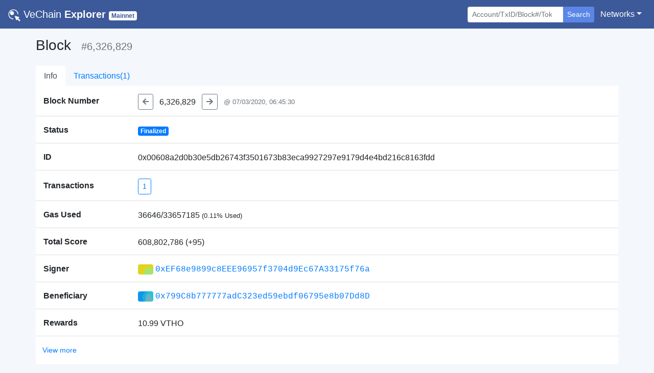

--- FILE ---
content_type: text/plain
request_url: https://www.google-analytics.com/j/collect?v=1&_v=j102&aip=1&a=712971716&t=pageview&_s=1&dl=https%3A%2F%2Fexplore.vechain.org%2Fblocks%2F0x00608a2d0b30e5db26743f3501673b83eca9927297e9179d4e4bd216c8163fdd%2F&dp=%2Fblocks%2F0x00608a2d0b30e5db26743f3501673b83eca9927297e9179d4e4bd216c8163fdd%2F&ul=en-us%40posix&dt=blocks-id&sr=1280x720&vp=1280x720&_u=aEBAAEABEAAAACgCI~&jid=180189735&gjid=1294391259&cid=1888864118.1766047498&tid=UA-132391998-3&_gid=990227064.1766047498&_r=1&_slc=1&z=1906116646
body_size: -451
content:
2,cG-FZHVXN57WF

--- FILE ---
content_type: application/javascript; charset=UTF-8
request_url: https://explore.vechain.org/_nuxt/59e1726.js
body_size: 1279
content:
(window.webpackJsonp=window.webpackJsonp||[]).push([[7,4,6,8,9],{252:function(t,h,r){"use strict";r.d(h,"a",(function(){return e}));const n=r(349),o=["rgb(244, 67, 54)","rgb(233, 30, 99)","rgb(156, 39, 176)","rgb(103, 58, 183)","rgb(63, 81, 181)","rgb(33, 150, 243)","rgb(3, 169, 244)","rgb(0, 188, 212)","rgb(0, 150, 136)","rgb(76, 175, 80)","rgb(139, 195, 74)","rgb(205, 220, 57)","rgb(255, 193, 7)","rgb(255, 152, 0)","rgb(255, 87, 34)"];function e(content,t){t=t||o;const h=function(t){if(0===t.length)return 0;let h=0;for(let i=0;i<t.length;i++)h=31*h+t.charCodeAt(i),h%=Math.pow(2,32);return h}(content),r=new n(h);t=t.slice();const e=()=>{const h=Math.floor(t.length*r.random());return t.splice(h,1)[0]},m=`<rect fill="${e()}" width="100" height="100"/>`;let c="";const l=[35,40,45,50,55,60],f=[0,10,20,30,40,50,60,70,80,90,100],_=[30,40,50,60,70];for(let i=0;i<3;i++){c+=`<circle r="${l.splice(Math.floor(l.length*r.random()),1)[0]}" cx="${f.splice(Math.floor(f.length*r.random()),1)[0]}" cy="${_.splice(Math.floor(_.length*r.random()),1)[0]}" fill="${e()}"/>`}return`<svg version="1.1" xmlns="http://www.w3.org/2000/svg" class="picasso" width="100" height="100" viewBox="0 0 100 100"><style>.picasso circle{mix-blend-mode:soft-light;}</style>${m}${c}</svg>`}},349:function(t,h){var r=function(t){null==t&&(t=(new Date).getTime()),this.N=624,this.M=397,this.MATRIX_A=2567483615,this.UPPER_MASK=2147483648,this.LOWER_MASK=2147483647,this.mt=new Array(this.N),this.mti=this.N+1,t.constructor==Array?this.init_by_array(t,t.length):this.init_seed(t)};r.prototype.init_seed=function(s){for(this.mt[0]=s>>>0,this.mti=1;this.mti<this.N;this.mti++){s=this.mt[this.mti-1]^this.mt[this.mti-1]>>>30;this.mt[this.mti]=(1812433253*((4294901760&s)>>>16)<<16)+1812433253*(65535&s)+this.mti,this.mt[this.mti]>>>=0}},r.prototype.init_by_array=function(t,h){var i,r,n;for(this.init_seed(19650218),i=1,r=0,n=this.N>h?this.N:h;n;n--){var s=this.mt[i-1]^this.mt[i-1]>>>30;this.mt[i]=(this.mt[i]^(1664525*((4294901760&s)>>>16)<<16)+1664525*(65535&s))+t[r]+r,this.mt[i]>>>=0,r++,++i>=this.N&&(this.mt[0]=this.mt[this.N-1],i=1),r>=h&&(r=0)}for(n=this.N-1;n;n--){s=this.mt[i-1]^this.mt[i-1]>>>30;this.mt[i]=(this.mt[i]^(1566083941*((4294901760&s)>>>16)<<16)+1566083941*(65535&s))-i,this.mt[i]>>>=0,++i>=this.N&&(this.mt[0]=this.mt[this.N-1],i=1)}this.mt[0]=2147483648},r.prototype.random_int=function(){var t,h=new Array(0,this.MATRIX_A);if(this.mti>=this.N){var r;for(this.mti==this.N+1&&this.init_seed(5489),r=0;r<this.N-this.M;r++)t=this.mt[r]&this.UPPER_MASK|this.mt[r+1]&this.LOWER_MASK,this.mt[r]=this.mt[r+this.M]^t>>>1^h[1&t];for(;r<this.N-1;r++)t=this.mt[r]&this.UPPER_MASK|this.mt[r+1]&this.LOWER_MASK,this.mt[r]=this.mt[r+(this.M-this.N)]^t>>>1^h[1&t];t=this.mt[this.N-1]&this.UPPER_MASK|this.mt[0]&this.LOWER_MASK,this.mt[this.N-1]=this.mt[this.M-1]^t>>>1^h[1&t],this.mti=0}return t=this.mt[this.mti++],t^=t>>>11,t^=t<<7&2636928640,t^=t<<15&4022730752,(t^=t>>>18)>>>0},r.prototype.random_int31=function(){return this.random_int()>>>1},r.prototype.random_incl=function(){return this.random_int()*(1/4294967295)},r.prototype.random=function(){return this.random_int()*(1/4294967296)},r.prototype.random_excl=function(){return(this.random_int()+.5)*(1/4294967296)},r.prototype.random_long=function(){return(67108864*(this.random_int()>>>5)+(this.random_int()>>>6))*(1/9007199254740992)},t.exports=r}}]);

--- FILE ---
content_type: application/javascript; charset=UTF-8
request_url: https://explore.vechain.org/_nuxt/5c04e7d.js
body_size: 202262
content:
/*! For license information please see LICENSES */
(window.webpackJsonp=window.webpackJsonp||[]).push([[1],[function(e,t,n){"use strict";n.d(t,"hb",(function(){return m})),n.d(t,"a",(function(){return y})),n.d(t,"b",(function(){return O})),n.d(t,"c",(function(){return j})),n.d(t,"d",(function(){return w})),n.d(t,"e",(function(){return z})),n.d(t,"f",(function(){return M})),n.d(t,"g",(function(){return S})),n.d(t,"h",(function(){return x})),n.d(t,"i",(function(){return B})),n.d(t,"j",(function(){return k})),n.d(t,"k",(function(){return A})),n.d(t,"l",(function(){return C})),n.d(t,"m",(function(){return T})),n.d(t,"n",(function(){return P})),n.d(t,"o",(function(){return V})),n.d(t,"p",(function(){return _})),n.d(t,"q",(function(){return H})),n.d(t,"r",(function(){return L})),n.d(t,"s",(function(){return I})),n.d(t,"t",(function(){return E})),n.d(t,"u",(function(){return D})),n.d(t,"v",(function(){return F})),n.d(t,"w",(function(){return $})),n.d(t,"x",(function(){return R})),n.d(t,"y",(function(){return N})),n.d(t,"z",(function(){return U})),n.d(t,"A",(function(){return G})),n.d(t,"B",(function(){return W})),n.d(t,"C",(function(){return Y})),n.d(t,"D",(function(){return K})),n.d(t,"E",(function(){return X})),n.d(t,"F",(function(){return Q})),n.d(t,"G",(function(){return J})),n.d(t,"H",(function(){return Z})),n.d(t,"I",(function(){return ee})),n.d(t,"J",(function(){return te})),n.d(t,"K",(function(){return ne})),n.d(t,"L",(function(){return re})),n.d(t,"M",(function(){return ae})),n.d(t,"N",(function(){return ie})),n.d(t,"O",(function(){return oe})),n.d(t,"P",(function(){return le})),n.d(t,"Q",(function(){return ce})),n.d(t,"R",(function(){return se})),n.d(t,"S",(function(){return ue})),n.d(t,"T",(function(){return de})),n.d(t,"U",(function(){return he})),n.d(t,"V",(function(){return fe})),n.d(t,"W",(function(){return pe})),n.d(t,"X",(function(){return ve})),n.d(t,"Y",(function(){return be})),n.d(t,"Z",(function(){return me})),n.d(t,"ab",(function(){return ge})),n.d(t,"bb",(function(){return ye})),n.d(t,"cb",(function(){return Oe})),n.d(t,"db",(function(){return je})),n.d(t,"eb",(function(){return we})),n.d(t,"fb",(function(){return ze})),n.d(t,"gb",(function(){return Me})),n.d(t,"ib",(function(){return Se})),n.d(t,"jb",(function(){return xe})),n.d(t,"kb",(function(){return Be})),n.d(t,"lb",(function(){return ke})),n.d(t,"mb",(function(){return Ae})),n.d(t,"nb",(function(){return Ce})),n.d(t,"ob",(function(){return Te})),n.d(t,"pb",(function(){return Pe})),n.d(t,"qb",(function(){return Ve})),n.d(t,"rb",(function(){return _e})),n.d(t,"sb",(function(){return He})),n.d(t,"tb",(function(){return Le})),n.d(t,"ub",(function(){return Ie})),n.d(t,"vb",(function(){return Ee})),n.d(t,"wb",(function(){return De})),n.d(t,"xb",(function(){return Fe})),n.d(t,"yb",(function(){return $e})),n.d(t,"zb",(function(){return Re})),n.d(t,"Ab",(function(){return Ne})),n.d(t,"Bb",(function(){return Ue})),n.d(t,"Cb",(function(){return qe})),n.d(t,"Db",(function(){return Ge})),n.d(t,"Eb",(function(){return We})),n.d(t,"Fb",(function(){return Ye})),n.d(t,"Gb",(function(){return Ke})),n.d(t,"Hb",(function(){return Xe})),n.d(t,"Ib",(function(){return Qe})),n.d(t,"Jb",(function(){return Je})),n.d(t,"Kb",(function(){return Ze})),n.d(t,"Lb",(function(){return et})),n.d(t,"Mb",(function(){return tt})),n.d(t,"Nb",(function(){return nt})),n.d(t,"Ob",(function(){return at})),n.d(t,"Pb",(function(){return it})),n.d(t,"Qb",(function(){return ot})),n.d(t,"Rb",(function(){return lt})),n.d(t,"Sb",(function(){return ct})),n.d(t,"Tb",(function(){return st})),n.d(t,"Ub",(function(){return ut})),n.d(t,"Vb",(function(){return ht})),n.d(t,"Wb",(function(){return ft})),n.d(t,"Xb",(function(){return pt})),n.d(t,"Yb",(function(){return vt})),n.d(t,"Zb",(function(){return bt})),n.d(t,"ac",(function(){return mt})),n.d(t,"bc",(function(){return gt})),n.d(t,"cc",(function(){return yt})),n.d(t,"dc",(function(){return Ot})),n.d(t,"ec",(function(){return jt})),n.d(t,"fc",(function(){return wt})),n.d(t,"gc",(function(){return zt})),n.d(t,"hc",(function(){return Mt})),n.d(t,"ic",(function(){return St})),n.d(t,"jc",(function(){return xt})),n.d(t,"kc",(function(){return Bt})),n.d(t,"lc",(function(){return kt})),n.d(t,"mc",(function(){return At})),n.d(t,"nc",(function(){return Ct})),n.d(t,"oc",(function(){return Tt})),n.d(t,"pc",(function(){return Pt})),n.d(t,"qc",(function(){return Vt})),n.d(t,"rc",(function(){return _t})),n.d(t,"sc",(function(){return Ht})),n.d(t,"tc",(function(){return Lt})),n.d(t,"uc",(function(){return It})),n.d(t,"vc",(function(){return Et})),n.d(t,"wc",(function(){return Dt})),n.d(t,"xc",(function(){return Ft})),n.d(t,"yc",(function(){return $t})),n.d(t,"zc",(function(){return Rt})),n.d(t,"Ac",(function(){return Nt})),n.d(t,"Bc",(function(){return Ut})),n.d(t,"Cc",(function(){return qt})),n.d(t,"Dc",(function(){return Gt})),n.d(t,"Ec",(function(){return Wt})),n.d(t,"Fc",(function(){return Yt})),n.d(t,"Gc",(function(){return Kt})),n.d(t,"Hc",(function(){return Xt})),n.d(t,"Ic",(function(){return Qt})),n.d(t,"Jc",(function(){return Jt})),n.d(t,"Kc",(function(){return Zt})),n.d(t,"Lc",(function(){return en})),n.d(t,"Mc",(function(){return tn})),n.d(t,"Nc",(function(){return nn})),n.d(t,"Oc",(function(){return rn})),n.d(t,"Pc",(function(){return an})),n.d(t,"Qc",(function(){return on})),n.d(t,"Rc",(function(){return ln})),n.d(t,"Sc",(function(){return cn})),n.d(t,"Tc",(function(){return sn})),n.d(t,"Uc",(function(){return un})),n.d(t,"Vc",(function(){return dn})),n.d(t,"Wc",(function(){return hn})),n.d(t,"Xc",(function(){return fn})),n.d(t,"Yc",(function(){return pn})),n.d(t,"Zc",(function(){return vn})),n.d(t,"ad",(function(){return bn})),n.d(t,"bd",(function(){return mn})),n.d(t,"cd",(function(){return gn})),n.d(t,"dd",(function(){return yn})),n.d(t,"ed",(function(){return On})),n.d(t,"fd",(function(){return jn})),n.d(t,"gd",(function(){return wn})),n.d(t,"hd",(function(){return zn})),n.d(t,"id",(function(){return Mn})),n.d(t,"jd",(function(){return Sn})),n.d(t,"kd",(function(){return xn})),n.d(t,"ld",(function(){return Bn})),n.d(t,"md",(function(){return kn})),n.d(t,"nd",(function(){return An})),n.d(t,"od",(function(){return Cn})),n.d(t,"pd",(function(){return Tn})),n.d(t,"qd",(function(){return Pn})),n.d(t,"rd",(function(){return Vn})),n.d(t,"sd",(function(){return _n})),n.d(t,"td",(function(){return Hn})),n.d(t,"ud",(function(){return Ln})),n.d(t,"vd",(function(){return In})),n.d(t,"wd",(function(){return En})),n.d(t,"xd",(function(){return Dn})),n.d(t,"yd",(function(){return Fn})),n.d(t,"zd",(function(){return $n})),n.d(t,"Ad",(function(){return Rn})),n.d(t,"Bd",(function(){return Nn})),n.d(t,"Cd",(function(){return Un})),n.d(t,"Dd",(function(){return qn})),n.d(t,"Ed",(function(){return Gn})),n.d(t,"Fd",(function(){return Wn})),n.d(t,"Gd",(function(){return Yn})),n.d(t,"Hd",(function(){return Kn})),n.d(t,"Id",(function(){return Xn})),n.d(t,"Jd",(function(){return Qn})),n.d(t,"Kd",(function(){return Jn})),n.d(t,"Ld",(function(){return Zn})),n.d(t,"Md",(function(){return er})),n.d(t,"Nd",(function(){return nr})),n.d(t,"Od",(function(){return rr})),n.d(t,"Pd",(function(){return ar})),n.d(t,"Qd",(function(){return ir})),n.d(t,"Rd",(function(){return or})),n.d(t,"Sd",(function(){return lr})),n.d(t,"Td",(function(){return cr})),n.d(t,"Ud",(function(){return sr})),n.d(t,"Vd",(function(){return ur})),n.d(t,"Wd",(function(){return dr})),n.d(t,"Xd",(function(){return fr})),n.d(t,"Yd",(function(){return pr})),n.d(t,"Zd",(function(){return vr})),n.d(t,"ae",(function(){return mr})),n.d(t,"be",(function(){return gr})),n.d(t,"ce",(function(){return yr})),n.d(t,"de",(function(){return Or})),n.d(t,"ee",(function(){return jr})),n.d(t,"fe",(function(){return wr})),n.d(t,"ge",(function(){return zr})),n.d(t,"he",(function(){return Mr})),n.d(t,"ie",(function(){return Sr})),n.d(t,"je",(function(){return xr})),n.d(t,"ke",(function(){return Br})),n.d(t,"le",(function(){return kr})),n.d(t,"me",(function(){return Ar})),n.d(t,"ne",(function(){return Cr})),n.d(t,"oe",(function(){return Tr})),n.d(t,"pe",(function(){return Pr})),n.d(t,"qe",(function(){return Vr})),n.d(t,"re",(function(){return _r})),n.d(t,"se",(function(){return Hr})),n.d(t,"te",(function(){return Lr})),n.d(t,"ue",(function(){return Ir})),n.d(t,"ve",(function(){return Er})),n.d(t,"we",(function(){return Dr})),n.d(t,"xe",(function(){return Fr})),n.d(t,"ye",(function(){return $r})),n.d(t,"ze",(function(){return Rr})),n.d(t,"Ae",(function(){return Nr})),n.d(t,"Be",(function(){return Ur})),n.d(t,"Ce",(function(){return qr})),n.d(t,"De",(function(){return Gr})),n.d(t,"Ee",(function(){return Wr})),n.d(t,"Fe",(function(){return Yr})),n.d(t,"Ge",(function(){return Kr})),n.d(t,"He",(function(){return Xr})),n.d(t,"Ie",(function(){return Qr})),n.d(t,"Je",(function(){return Jr})),n.d(t,"Ke",(function(){return Zr})),n.d(t,"Le",(function(){return ea})),n.d(t,"Me",(function(){return ta})),n.d(t,"Ne",(function(){return na})),n.d(t,"Oe",(function(){return ra})),n.d(t,"Pe",(function(){return aa})),n.d(t,"Qe",(function(){return ia})),n.d(t,"Re",(function(){return oa})),n.d(t,"Se",(function(){return la})),n.d(t,"Te",(function(){return ca})),n.d(t,"Ue",(function(){return sa})),n.d(t,"Ve",(function(){return ua})),n.d(t,"We",(function(){return da})),n.d(t,"Xe",(function(){return ha})),n.d(t,"Ye",(function(){return fa})),n.d(t,"Ze",(function(){return pa})),n.d(t,"af",(function(){return va})),n.d(t,"bf",(function(){return ba})),n.d(t,"cf",(function(){return ma})),n.d(t,"df",(function(){return ga})),n.d(t,"ef",(function(){return ya})),n.d(t,"ff",(function(){return Oa})),n.d(t,"gf",(function(){return ja})),n.d(t,"hf",(function(){return wa})),n.d(t,"if",(function(){return za})),n.d(t,"jf",(function(){return Ma})),n.d(t,"kf",(function(){return Sa})),n.d(t,"lf",(function(){return xa})),n.d(t,"mf",(function(){return Ba})),n.d(t,"nf",(function(){return ka})),n.d(t,"of",(function(){return Aa})),n.d(t,"pf",(function(){return Ca})),n.d(t,"qf",(function(){return Ta})),n.d(t,"rf",(function(){return Pa})),n.d(t,"sf",(function(){return Va})),n.d(t,"tf",(function(){return _a})),n.d(t,"uf",(function(){return Ha})),n.d(t,"vf",(function(){return La})),n.d(t,"wf",(function(){return Ia})),n.d(t,"xf",(function(){return Ea})),n.d(t,"yf",(function(){return Da})),n.d(t,"zf",(function(){return Fa})),n.d(t,"Af",(function(){return $a})),n.d(t,"Bf",(function(){return Ra})),n.d(t,"Cf",(function(){return Na})),n.d(t,"Df",(function(){return Ua})),n.d(t,"Ef",(function(){return qa})),n.d(t,"Ff",(function(){return Ga})),n.d(t,"Gf",(function(){return Wa})),n.d(t,"Hf",(function(){return Ya})),n.d(t,"If",(function(){return Ka})),n.d(t,"Jf",(function(){return Xa})),n.d(t,"Kf",(function(){return Qa})),n.d(t,"Lf",(function(){return Ja})),n.d(t,"Mf",(function(){return Za})),n.d(t,"Nf",(function(){return ei})),n.d(t,"Of",(function(){return ti})),n.d(t,"Pf",(function(){return ni})),n.d(t,"Qf",(function(){return ri})),n.d(t,"Rf",(function(){return ai})),n.d(t,"Sf",(function(){return ii})),n.d(t,"Tf",(function(){return oi})),n.d(t,"Uf",(function(){return ci})),n.d(t,"Vf",(function(){return si})),n.d(t,"Wf",(function(){return ui})),n.d(t,"Xf",(function(){return di})),n.d(t,"Yf",(function(){return hi})),n.d(t,"Zf",(function(){return fi})),n.d(t,"ag",(function(){return pi})),n.d(t,"bg",(function(){return vi})),n.d(t,"cg",(function(){return bi})),n.d(t,"dg",(function(){return mi})),n.d(t,"eg",(function(){return gi})),n.d(t,"fg",(function(){return yi})),n.d(t,"gg",(function(){return Oi})),n.d(t,"hg",(function(){return ji})),n.d(t,"ig",(function(){return wi})),n.d(t,"jg",(function(){return zi})),n.d(t,"kg",(function(){return Mi})),n.d(t,"lg",(function(){return Si})),n.d(t,"mg",(function(){return xi})),n.d(t,"ng",(function(){return Bi})),n.d(t,"og",(function(){return ki})),n.d(t,"pg",(function(){return Ai})),n.d(t,"qg",(function(){return Ci})),n.d(t,"rg",(function(){return Ti})),n.d(t,"sg",(function(){return Pi})),n.d(t,"tg",(function(){return Vi})),n.d(t,"ug",(function(){return _i})),n.d(t,"vg",(function(){return Hi})),n.d(t,"wg",(function(){return Li})),n.d(t,"xg",(function(){return Ii})),n.d(t,"yg",(function(){return Ei})),n.d(t,"zg",(function(){return Di})),n.d(t,"Ag",(function(){return Fi})),n.d(t,"Bg",(function(){return $i})),n.d(t,"Cg",(function(){return Ri})),n.d(t,"Dg",(function(){return Ni})),n.d(t,"Eg",(function(){return Ui})),n.d(t,"Fg",(function(){return qi})),n.d(t,"Gg",(function(){return Gi})),n.d(t,"Hg",(function(){return Wi})),n.d(t,"Ig",(function(){return Yi})),n.d(t,"Jg",(function(){return Ki})),n.d(t,"Kg",(function(){return Xi})),n.d(t,"Lg",(function(){return Qi})),n.d(t,"Mg",(function(){return Ji})),n.d(t,"Ng",(function(){return Zi})),n.d(t,"Og",(function(){return eo})),n.d(t,"Pg",(function(){return to})),n.d(t,"Qg",(function(){return no})),n.d(t,"Rg",(function(){return ro})),n.d(t,"Sg",(function(){return ao})),n.d(t,"Tg",(function(){return io})),n.d(t,"Ug",(function(){return oo})),n.d(t,"Vg",(function(){return lo})),n.d(t,"Wg",(function(){return co})),n.d(t,"Xg",(function(){return so})),n.d(t,"Yg",(function(){return uo})),n.d(t,"Zg",(function(){return ho})),n.d(t,"ah",(function(){return fo})),n.d(t,"bh",(function(){return po})),n.d(t,"ch",(function(){return vo})),n.d(t,"dh",(function(){return bo})),n.d(t,"eh",(function(){return mo})),n.d(t,"fh",(function(){return go})),n.d(t,"gh",(function(){return yo})),n.d(t,"hh",(function(){return Oo})),n.d(t,"ih",(function(){return jo})),n.d(t,"jh",(function(){return wo})),n.d(t,"kh",(function(){return zo})),n.d(t,"lh",(function(){return Mo})),n.d(t,"mh",(function(){return So})),n.d(t,"nh",(function(){return xo})),n.d(t,"oh",(function(){return Bo})),n.d(t,"ph",(function(){return ko})),n.d(t,"qh",(function(){return Ao})),n.d(t,"rh",(function(){return Co})),n.d(t,"sh",(function(){return To})),n.d(t,"th",(function(){return Po})),n.d(t,"uh",(function(){return Vo})),n.d(t,"vh",(function(){return _o})),n.d(t,"wh",(function(){return Ho})),n.d(t,"xh",(function(){return Lo})),n.d(t,"yh",(function(){return Io})),n.d(t,"zh",(function(){return Eo})),n.d(t,"Ah",(function(){return Do})),n.d(t,"Bh",(function(){return Fo})),n.d(t,"Ch",(function(){return $o})),n.d(t,"Dh",(function(){return Ro})),n.d(t,"Eh",(function(){return No})),n.d(t,"Fh",(function(){return Uo})),n.d(t,"Gh",(function(){return qo})),n.d(t,"Hh",(function(){return Go})),n.d(t,"Ih",(function(){return Wo})),n.d(t,"Jh",(function(){return Yo})),n.d(t,"Kh",(function(){return Ko})),n.d(t,"Lh",(function(){return Xo})),n.d(t,"Mh",(function(){return Qo})),n.d(t,"Nh",(function(){return Jo})),n.d(t,"Oh",(function(){return Zo})),n.d(t,"Ph",(function(){return el})),n.d(t,"Qh",(function(){return tl})),n.d(t,"Rh",(function(){return nl})),n.d(t,"Sh",(function(){return rl})),n.d(t,"Th",(function(){return al})),n.d(t,"Uh",(function(){return il})),n.d(t,"Vh",(function(){return ll})),n.d(t,"Wh",(function(){return cl})),n.d(t,"Xh",(function(){return sl})),n.d(t,"Yh",(function(){return hl})),n.d(t,"Zh",(function(){return fl})),n.d(t,"ai",(function(){return pl})),n.d(t,"bi",(function(){return vl})),n.d(t,"ci",(function(){return bl})),n.d(t,"di",(function(){return ml})),n.d(t,"ei",(function(){return gl})),n.d(t,"fi",(function(){return yl})),n.d(t,"gi",(function(){return Ol})),n.d(t,"hi",(function(){return jl})),n.d(t,"ii",(function(){return wl})),n.d(t,"ji",(function(){return zl})),n.d(t,"ki",(function(){return Ml})),n.d(t,"li",(function(){return Sl})),n.d(t,"mi",(function(){return xl})),n.d(t,"ni",(function(){return Bl})),n.d(t,"oi",(function(){return kl})),n.d(t,"pi",(function(){return Al})),n.d(t,"qi",(function(){return Cl})),n.d(t,"ri",(function(){return Tl})),n.d(t,"si",(function(){return Pl})),n.d(t,"ti",(function(){return Vl})),n.d(t,"ui",(function(){return _l})),n.d(t,"vi",(function(){return Hl})),n.d(t,"wi",(function(){return Ll})),n.d(t,"xi",(function(){return Il})),n.d(t,"yi",(function(){return El})),n.d(t,"zi",(function(){return Dl})),n.d(t,"Ai",(function(){return Fl})),n.d(t,"Bi",(function(){return $l})),n.d(t,"Ci",(function(){return Rl})),n.d(t,"Di",(function(){return Nl})),n.d(t,"Ei",(function(){return Ul})),n.d(t,"Fi",(function(){return ql})),n.d(t,"Gi",(function(){return Gl})),n.d(t,"Hi",(function(){return Wl})),n.d(t,"Ii",(function(){return Yl})),n.d(t,"Ji",(function(){return Kl})),n.d(t,"Ki",(function(){return Xl})),n.d(t,"Li",(function(){return Ql})),n.d(t,"Mi",(function(){return Jl})),n.d(t,"Ni",(function(){return Zl})),n.d(t,"Oi",(function(){return ec})),n.d(t,"Pi",(function(){return tc})),n.d(t,"Qi",(function(){return nc})),n.d(t,"Ri",(function(){return rc})),n.d(t,"Si",(function(){return ac})),n.d(t,"Ti",(function(){return ic})),n.d(t,"Ui",(function(){return oc})),n.d(t,"Vi",(function(){return lc})),n.d(t,"Wi",(function(){return cc})),n.d(t,"Xi",(function(){return sc})),n.d(t,"Yi",(function(){return uc})),n.d(t,"Zi",(function(){return dc})),n.d(t,"aj",(function(){return hc})),n.d(t,"bj",(function(){return fc})),n.d(t,"cj",(function(){return pc})),n.d(t,"dj",(function(){return vc})),n.d(t,"ej",(function(){return bc})),n.d(t,"fj",(function(){return mc})),n.d(t,"gj",(function(){return gc})),n.d(t,"hj",(function(){return yc})),n.d(t,"ij",(function(){return Oc})),n.d(t,"jj",(function(){return jc})),n.d(t,"kj",(function(){return wc})),n.d(t,"lj",(function(){return zc})),n.d(t,"mj",(function(){return Mc})),n.d(t,"nj",(function(){return Sc})),n.d(t,"oj",(function(){return xc})),n.d(t,"pj",(function(){return Bc})),n.d(t,"qj",(function(){return kc})),n.d(t,"rj",(function(){return Ac})),n.d(t,"sj",(function(){return Cc})),n.d(t,"tj",(function(){return Tc})),n.d(t,"uj",(function(){return Pc})),n.d(t,"vj",(function(){return Vc})),n.d(t,"wj",(function(){return _c})),n.d(t,"xj",(function(){return Hc})),n.d(t,"yj",(function(){return Lc})),n.d(t,"zj",(function(){return Ic})),n.d(t,"Aj",(function(){return Ec})),n.d(t,"Bj",(function(){return Dc})),n.d(t,"Cj",(function(){return Fc})),n.d(t,"Dj",(function(){return $c})),n.d(t,"Ej",(function(){return Rc})),n.d(t,"Fj",(function(){return Nc})),n.d(t,"Gj",(function(){return Uc})),n.d(t,"Hj",(function(){return qc})),n.d(t,"Ij",(function(){return Gc})),n.d(t,"Jj",(function(){return Wc})),n.d(t,"Kj",(function(){return Yc})),n.d(t,"Lj",(function(){return Kc})),n.d(t,"Mj",(function(){return Xc})),n.d(t,"Nj",(function(){return Qc})),n.d(t,"Oj",(function(){return Jc})),n.d(t,"Pj",(function(){return Zc})),n.d(t,"Qj",(function(){return es})),n.d(t,"Rj",(function(){return ts})),n.d(t,"Sj",(function(){return ns})),n.d(t,"Tj",(function(){return rs})),n.d(t,"Uj",(function(){return as})),n.d(t,"Vj",(function(){return is})),n.d(t,"Wj",(function(){return os})),n.d(t,"Xj",(function(){return ls})),n.d(t,"Yj",(function(){return cs})),n.d(t,"Zj",(function(){return ss})),n.d(t,"ak",(function(){return us})),n.d(t,"bk",(function(){return ds})),n.d(t,"ck",(function(){return hs})),n.d(t,"dk",(function(){return fs})),n.d(t,"ek",(function(){return ps})),n.d(t,"fk",(function(){return vs})),n.d(t,"gk",(function(){return bs})),n.d(t,"hk",(function(){return ms})),n.d(t,"ik",(function(){return gs})),n.d(t,"jk",(function(){return ys})),n.d(t,"kk",(function(){return Os})),n.d(t,"lk",(function(){return js})),n.d(t,"mk",(function(){return ws})),n.d(t,"nk",(function(){return zs})),n.d(t,"ok",(function(){return Ms})),n.d(t,"pk",(function(){return Ss})),n.d(t,"qk",(function(){return xs}));n(26),n(24),n(14),n(10),n(27);var r=n(1),o=n(5),l=n(11),c=n(21),d=n(99);function h(object,e){var t=Object.keys(object);if(Object.getOwnPropertySymbols){var n=Object.getOwnPropertySymbols(object);e&&(n=n.filter((function(e){return Object.getOwnPropertyDescriptor(object,e).enumerable}))),t.push.apply(t,n)}return t}function f(e){for(var i=1;i<arguments.length;i++){var source=null!=arguments[i]?arguments[i]:{};i%2?h(Object(source),!0).forEach((function(t){Object(r.a)(e,t,source[t])})):Object.getOwnPropertyDescriptors?Object.defineProperties(e,Object.getOwnPropertyDescriptors(source)):h(Object(source)).forEach((function(t){Object.defineProperty(e,t,Object.getOwnPropertyDescriptor(source,t))}))}return e}var v=function(e,content){var t="BIcon".concat(Object(c.e)(e)),n="bi-".concat(Object(c.b)(e)),r=Object(c.g)(content||"");return o.a.extend({name:t,functional:!0,props:f(f({},d.b),{},{stacked:{type:Boolean,default:!1}}),render:function(e,t){var data=t.data,o=t.props;return e(d.a,Object(l.a)(data,{staticClass:n,props:f(f({},o),{},{content:r})}))}})},m=v("Blank",""),y=v("Alarm",'<path fill-rule="evenodd" d="M8 15A6 6 0 108 3a6 6 0 000 12zm0 1A7 7 0 108 2a7 7 0 000 14z" clip-rule="evenodd"/><path fill-rule="evenodd" d="M8 4.5a.5.5 0 01.5.5v4a.5.5 0 01-.053.224l-1.5 3a.5.5 0 11-.894-.448L7.5 8.882V5a.5.5 0 01.5-.5z" clip-rule="evenodd"/><path d="M.86 5.387A2.5 2.5 0 114.387 1.86 8.035 8.035 0 00.86 5.387zM11.613 1.86a2.5 2.5 0 113.527 3.527 8.035 8.035 0 00-3.527-3.527z"/><path fill-rule="evenodd" d="M11.646 14.146a.5.5 0 01.708 0l1 1a.5.5 0 01-.708.708l-1-1a.5.5 0 010-.708zm-7.292 0a.5.5 0 00-.708 0l-1 1a.5.5 0 00.708.708l1-1a.5.5 0 000-.708zM5.5.5A.5.5 0 016 0h4a.5.5 0 010 1H6a.5.5 0 01-.5-.5z" clip-rule="evenodd"/><path d="M7 1h2v2H7V1z"/>'),O=v("AlarmFill",'<path fill-rule="evenodd" d="M5.5.5A.5.5 0 016 0h4a.5.5 0 010 1H9v1.07a7.002 7.002 0 013.537 12.26l.817.816a.5.5 0 01-.708.708l-.924-.925A6.967 6.967 0 018 16a6.967 6.967 0 01-3.722-1.07l-.924.924a.5.5 0 01-.708-.708l.817-.816A7.002 7.002 0 017 2.07V1H5.999a.5.5 0 01-.5-.5zM.86 5.387A2.5 2.5 0 114.387 1.86 8.035 8.035 0 00.86 5.387zM13.5 1c-.753 0-1.429.333-1.887.86a8.035 8.035 0 013.527 3.527A2.5 2.5 0 0013.5 1zm-5 4a.5.5 0 00-1 0v3.882l-1.447 2.894a.5.5 0 10.894.448l1.5-3A.5.5 0 008.5 9V5z" clip-rule="evenodd"/>'),j=v("Alt",'<path fill-rule="evenodd" d="M1 13.5a.5.5 0 00.5.5h3.797a.5.5 0 00.439-.26L11 3h3.5a.5.5 0 000-1h-3.797a.5.5 0 00-.439.26L5 13H1.5a.5.5 0 00-.5.5zm10 0a.5.5 0 00.5.5h3a.5.5 0 000-1h-3a.5.5 0 00-.5.5z" clip-rule="evenodd"/>'),w=v("App",'<path fill-rule="evenodd" d="M11 2H5a3 3 0 00-3 3v6a3 3 0 003 3h6a3 3 0 003-3V5a3 3 0 00-3-3zM5 1a4 4 0 00-4 4v6a4 4 0 004 4h6a4 4 0 004-4V5a4 4 0 00-4-4H5z" clip-rule="evenodd"/>'),z=v("AppIndicator",'<path fill-rule="evenodd" d="M5.5 2A3.5 3.5 0 002 5.5v5A3.5 3.5 0 005.5 14h5a3.5 3.5 0 003.5-3.5V8a.5.5 0 011 0v2.5a4.5 4.5 0 01-4.5 4.5h-5A4.5 4.5 0 011 10.5v-5A4.5 4.5 0 015.5 1H8a.5.5 0 010 1H5.5z" clip-rule="evenodd"/><path d="M16 3a3 3 0 11-6 0 3 3 0 016 0z"/>'),M=v("Archive",'<path fill-rule="evenodd" d="M2 5v7.5c0 .864.642 1.5 1.357 1.5h9.286c.715 0 1.357-.636 1.357-1.5V5h1v7.5c0 1.345-1.021 2.5-2.357 2.5H3.357C2.021 15 1 13.845 1 12.5V5h1z" clip-rule="evenodd"/><path fill-rule="evenodd" d="M5.5 7.5A.5.5 0 016 7h4a.5.5 0 010 1H6a.5.5 0 01-.5-.5zM15 2H1v2h14V2zM1 1a1 1 0 00-1 1v2a1 1 0 001 1h14a1 1 0 001-1V2a1 1 0 00-1-1H1z" clip-rule="evenodd"/>'),S=v("ArchiveFill",'<path fill-rule="evenodd" d="M12.643 15C13.979 15 15 13.845 15 12.5V5H1v7.5C1 13.845 2.021 15 3.357 15h9.286zM6 7a.5.5 0 000 1h4a.5.5 0 000-1H6zM.8 1a.8.8 0 00-.8.8V3a.8.8 0 00.8.8h14.4A.8.8 0 0016 3V1.8a.8.8 0 00-.8-.8H.8z" clip-rule="evenodd"/>'),x=v("Arrow90degDown",'<path fill-rule="evenodd" d="M2.646 9.646a.5.5 0 01.708 0L6 12.293l2.646-2.647a.5.5 0 11.708.708l-3 3a.5.5 0 01-.708 0l-3-3a.5.5 0 010-.708z" clip-rule="evenodd"/><path fill-rule="evenodd" d="M6 13a.5.5 0 01-.5-.5V6A2.5 2.5 0 018 3.5h5.5a.5.5 0 010 1H8A1.5 1.5 0 006.5 6v6.5a.5.5 0 01-.5.5z" clip-rule="evenodd"/>'),B=v("Arrow90degLeft",'<path fill-rule="evenodd" d="M6.104 2.396a.5.5 0 010 .708L3.457 5.75l2.647 2.646a.5.5 0 11-.708.708l-3-3a.5.5 0 010-.708l3-3a.5.5 0 01.708 0z" clip-rule="evenodd"/><path fill-rule="evenodd" d="M2.75 5.75a.5.5 0 01.5-.5h6.5a2.5 2.5 0 012.5 2.5v5.5a.5.5 0 01-1 0v-5.5a1.5 1.5 0 00-1.5-1.5h-6.5a.5.5 0 01-.5-.5z" clip-rule="evenodd"/>'),k=v("Arrow90degRight",'<path fill-rule="evenodd" d="M9.896 2.396a.5.5 0 000 .708l2.647 2.646-2.647 2.646a.5.5 0 10.708.708l3-3a.5.5 0 000-.708l-3-3a.5.5 0 00-.708 0z" clip-rule="evenodd"/><path fill-rule="evenodd" d="M13.25 5.75a.5.5 0 00-.5-.5h-6.5a2.5 2.5 0 00-2.5 2.5v5.5a.5.5 0 001 0v-5.5a1.5 1.5 0 011.5-1.5h6.5a.5.5 0 00.5-.5z" clip-rule="evenodd"/>'),A=v("Arrow90degUp",'<path fill-rule="evenodd" d="M2.646 6.854a.5.5 0 00.708 0L6 4.207l2.646 2.647a.5.5 0 10.708-.708l-3-3a.5.5 0 00-.708 0l-3 3a.5.5 0 000 .708z" clip-rule="evenodd"/><path fill-rule="evenodd" d="M6 3.5a.5.5 0 00-.5.5v6.5A2.5 2.5 0 008 13h5.5a.5.5 0 000-1H8a1.5 1.5 0 01-1.5-1.5V4a.5.5 0 00-.5-.5z" clip-rule="evenodd"/>'),C=v("ArrowBarDown",'<path fill-rule="evenodd" d="M11.354 10.146a.5.5 0 010 .708l-3 3a.5.5 0 01-.708 0l-3-3a.5.5 0 01.708-.708L8 12.793l2.646-2.647a.5.5 0 01.708 0z" clip-rule="evenodd"/><path fill-rule="evenodd" d="M8 6a.5.5 0 01.5.5V13a.5.5 0 01-1 0V6.5A.5.5 0 018 6zM2 3.5a.5.5 0 01.5-.5h11a.5.5 0 010 1h-11a.5.5 0 01-.5-.5z" clip-rule="evenodd"/>'),T=v("ArrowBarLeft",'<path fill-rule="evenodd" d="M5.854 4.646a.5.5 0 00-.708 0l-3 3a.5.5 0 000 .708l3 3a.5.5 0 00.708-.708L3.207 8l2.647-2.646a.5.5 0 000-.708z" clip-rule="evenodd"/><path fill-rule="evenodd" d="M10 8a.5.5 0 00-.5-.5H3a.5.5 0 000 1h6.5A.5.5 0 0010 8zm2.5 6a.5.5 0 01-.5-.5v-11a.5.5 0 011 0v11a.5.5 0 01-.5.5z" clip-rule="evenodd"/>'),P=v("ArrowBarRight",'<path fill-rule="evenodd" d="M10.146 4.646a.5.5 0 01.708 0l3 3a.5.5 0 010 .708l-3 3a.5.5 0 01-.708-.708L12.793 8l-2.647-2.646a.5.5 0 010-.708z" clip-rule="evenodd"/><path fill-rule="evenodd" d="M6 8a.5.5 0 01.5-.5H13a.5.5 0 010 1H6.5A.5.5 0 016 8zm-2.5 6a.5.5 0 01-.5-.5v-11a.5.5 0 011 0v11a.5.5 0 01-.5.5z" clip-rule="evenodd"/>'),V=v("ArrowBarUp",'<path fill-rule="evenodd" d="M11.354 5.854a.5.5 0 000-.708l-3-3a.5.5 0 00-.708 0l-3 3a.5.5 0 10.708.708L8 3.207l2.646 2.647a.5.5 0 00.708 0z" clip-rule="evenodd"/><path fill-rule="evenodd" d="M8 10a.5.5 0 00.5-.5V3a.5.5 0 00-1 0v6.5a.5.5 0 00.5.5zm-4.8 1.6c0-.22.18-.4.4-.4h8.8a.4.4 0 010 .8H3.6a.4.4 0 01-.4-.4z" clip-rule="evenodd"/>'),_=v("ArrowClockwise",'<path fill-rule="evenodd" d="M3.17 6.706a5 5 0 017.103-3.16.5.5 0 10.454-.892A6 6 0 1013.455 5.5a.5.5 0 00-.91.417 5 5 0 11-9.375.789z" clip-rule="evenodd"/><path fill-rule="evenodd" d="M8.147.146a.5.5 0 01.707 0l2.5 2.5a.5.5 0 010 .708l-2.5 2.5a.5.5 0 11-.707-.708L10.293 3 8.147.854a.5.5 0 010-.708z" clip-rule="evenodd"/>'),H=v("ArrowCounterclockwise",'<path fill-rule="evenodd" d="M12.83 6.706a5 5 0 00-7.103-3.16.5.5 0 11-.454-.892A6 6 0 112.545 5.5a.5.5 0 11.91.417 5 5 0 109.375.789z" clip-rule="evenodd"/><path fill-rule="evenodd" d="M7.854.146a.5.5 0 00-.708 0l-2.5 2.5a.5.5 0 000 .708l2.5 2.5a.5.5 0 10.708-.708L5.707 3 7.854.854a.5.5 0 000-.708z" clip-rule="evenodd"/>'),L=v("ArrowDown",'<path fill-rule="evenodd" d="M4.646 9.646a.5.5 0 01.708 0L8 12.293l2.646-2.647a.5.5 0 01.708.708l-3 3a.5.5 0 01-.708 0l-3-3a.5.5 0 010-.708z" clip-rule="evenodd"/><path fill-rule="evenodd" d="M8 2.5a.5.5 0 01.5.5v9a.5.5 0 01-1 0V3a.5.5 0 01.5-.5z" clip-rule="evenodd"/>'),I=v("ArrowDownLeft",'<path fill-rule="evenodd" d="M3 7.5a.5.5 0 01.5.5v4.5H8a.5.5 0 010 1H3a.5.5 0 01-.5-.5V8a.5.5 0 01.5-.5z" clip-rule="evenodd"/><path fill-rule="evenodd" d="M12.354 3.646a.5.5 0 010 .708l-9 9a.5.5 0 01-.708-.708l9-9a.5.5 0 01.708 0z" clip-rule="evenodd"/>'),E=v("ArrowDownRight",'<path fill-rule="evenodd" d="M12 7.5a.5.5 0 01.5.5v5a.5.5 0 01-.5.5H7a.5.5 0 010-1h4.5V8a.5.5 0 01.5-.5z" clip-rule="evenodd"/><path fill-rule="evenodd" d="M2.646 3.646a.5.5 0 01.708 0l9 9a.5.5 0 01-.708.708l-9-9a.5.5 0 010-.708z" clip-rule="evenodd"/>'),D=v("ArrowDownShort",'<path fill-rule="evenodd" d="M4.646 7.646a.5.5 0 01.708 0L8 10.293l2.646-2.647a.5.5 0 01.708.708l-3 3a.5.5 0 01-.708 0l-3-3a.5.5 0 010-.708z" clip-rule="evenodd"/><path fill-rule="evenodd" d="M8 4.5a.5.5 0 01.5.5v5a.5.5 0 01-1 0V5a.5.5 0 01.5-.5z" clip-rule="evenodd"/>'),F=v("ArrowLeft",'<path fill-rule="evenodd" d="M5.854 4.646a.5.5 0 010 .708L3.207 8l2.647 2.646a.5.5 0 01-.708.708l-3-3a.5.5 0 010-.708l3-3a.5.5 0 01.708 0z" clip-rule="evenodd"/><path fill-rule="evenodd" d="M2.5 8a.5.5 0 01.5-.5h10.5a.5.5 0 010 1H3a.5.5 0 01-.5-.5z" clip-rule="evenodd"/>'),$=v("ArrowLeftRight",'<path fill-rule="evenodd" d="M10.146 7.646a.5.5 0 01.708 0l3 3a.5.5 0 010 .708l-3 3a.5.5 0 01-.708-.708L12.793 11l-2.647-2.646a.5.5 0 010-.708z" clip-rule="evenodd"/><path fill-rule="evenodd" d="M2 11a.5.5 0 01.5-.5H13a.5.5 0 010 1H2.5A.5.5 0 012 11zm3.854-9.354a.5.5 0 010 .708L3.207 5l2.647 2.646a.5.5 0 11-.708.708l-3-3a.5.5 0 010-.708l3-3a.5.5 0 01.708 0z" clip-rule="evenodd"/><path fill-rule="evenodd" d="M2.5 5a.5.5 0 01.5-.5h10.5a.5.5 0 010 1H3a.5.5 0 01-.5-.5z" clip-rule="evenodd"/>'),R=v("ArrowLeftShort",'<path fill-rule="evenodd" d="M7.854 4.646a.5.5 0 010 .708L5.207 8l2.647 2.646a.5.5 0 01-.708.708l-3-3a.5.5 0 010-.708l3-3a.5.5 0 01.708 0z" clip-rule="evenodd"/><path fill-rule="evenodd" d="M4.5 8a.5.5 0 01.5-.5h6.5a.5.5 0 010 1H5a.5.5 0 01-.5-.5z" clip-rule="evenodd"/>'),N=v("ArrowRepeat",'<path fill-rule="evenodd" d="M2.854 7.146a.5.5 0 00-.708 0l-2 2a.5.5 0 10.708.708L2.5 8.207l1.646 1.647a.5.5 0 00.708-.708l-2-2zm13-1a.5.5 0 00-.708 0L13.5 7.793l-1.646-1.647a.5.5 0 00-.708.708l2 2a.5.5 0 00.708 0l2-2a.5.5 0 000-.708z" clip-rule="evenodd"/><path fill-rule="evenodd" d="M8 3a4.995 4.995 0 00-4.192 2.273.5.5 0 01-.837-.546A6 6 0 0114 8a.5.5 0 01-1.001 0 5 5 0 00-5-5zM2.5 7.5A.5.5 0 013 8a5 5 0 009.192 2.727.5.5 0 11.837.546A6 6 0 012 8a.5.5 0 01.501-.5z" clip-rule="evenodd"/>'),U=v("ArrowReturnLeft",'<path fill-rule="evenodd" d="M5.854 5.646a.5.5 0 010 .708L3.207 9l2.647 2.646a.5.5 0 01-.708.708l-3-3a.5.5 0 010-.708l3-3a.5.5 0 01.708 0z" clip-rule="evenodd"/><path fill-rule="evenodd" d="M13.5 2.5a.5.5 0 01.5.5v4a2.5 2.5 0 01-2.5 2.5H3a.5.5 0 010-1h8.5A1.5 1.5 0 0013 7V3a.5.5 0 01.5-.5z" clip-rule="evenodd"/>'),G=v("ArrowReturnRight",'<path fill-rule="evenodd" d="M10.146 5.646a.5.5 0 01.708 0l3 3a.5.5 0 010 .708l-3 3a.5.5 0 01-.708-.708L12.793 9l-2.647-2.646a.5.5 0 010-.708z" clip-rule="evenodd"/><path fill-rule="evenodd" d="M3 2.5a.5.5 0 00-.5.5v4A2.5 2.5 0 005 9.5h8.5a.5.5 0 000-1H5A1.5 1.5 0 013.5 7V3a.5.5 0 00-.5-.5z" clip-rule="evenodd"/>'),W=v("ArrowRight",'<path fill-rule="evenodd" d="M10.146 4.646a.5.5 0 01.708 0l3 3a.5.5 0 010 .708l-3 3a.5.5 0 01-.708-.708L12.793 8l-2.647-2.646a.5.5 0 010-.708z" clip-rule="evenodd"/><path fill-rule="evenodd" d="M2 8a.5.5 0 01.5-.5H13a.5.5 0 010 1H2.5A.5.5 0 012 8z" clip-rule="evenodd"/>'),Y=v("ArrowRightShort",'<path fill-rule="evenodd" d="M8.146 4.646a.5.5 0 01.708 0l3 3a.5.5 0 010 .708l-3 3a.5.5 0 01-.708-.708L10.793 8 8.146 5.354a.5.5 0 010-.708z" clip-rule="evenodd"/><path fill-rule="evenodd" d="M4 8a.5.5 0 01.5-.5H11a.5.5 0 010 1H4.5A.5.5 0 014 8z" clip-rule="evenodd"/>'),K=v("ArrowUp",'<path fill-rule="evenodd" d="M8 3.5a.5.5 0 01.5.5v9a.5.5 0 01-1 0V4a.5.5 0 01.5-.5z" clip-rule="evenodd"/><path fill-rule="evenodd" d="M7.646 2.646a.5.5 0 01.708 0l3 3a.5.5 0 01-.708.708L8 3.707 5.354 6.354a.5.5 0 11-.708-.708l3-3z" clip-rule="evenodd"/>'),X=v("ArrowUpDown",'<path fill-rule="evenodd" d="M11 3.5a.5.5 0 01.5.5v9a.5.5 0 01-1 0V4a.5.5 0 01.5-.5z" clip-rule="evenodd"/><path fill-rule="evenodd" d="M10.646 2.646a.5.5 0 01.708 0l3 3a.5.5 0 01-.708.708L11 3.707 8.354 6.354a.5.5 0 11-.708-.708l3-3zm-9 7a.5.5 0 01.708 0L5 12.293l2.646-2.647a.5.5 0 11.708.708l-3 3a.5.5 0 01-.708 0l-3-3a.5.5 0 010-.708z" clip-rule="evenodd"/><path fill-rule="evenodd" d="M5 2.5a.5.5 0 01.5.5v9a.5.5 0 01-1 0V3a.5.5 0 01.5-.5z" clip-rule="evenodd"/>'),Q=v("ArrowUpLeft",'<path fill-rule="evenodd" d="M2.5 4a.5.5 0 01.5-.5h5a.5.5 0 010 1H3.5V9a.5.5 0 01-1 0V4z" clip-rule="evenodd"/><path fill-rule="evenodd" d="M2.646 3.646a.5.5 0 01.708 0l9 9a.5.5 0 01-.708.708l-9-9a.5.5 0 010-.708z" clip-rule="evenodd"/>'),J=v("ArrowUpRight",'<path fill-rule="evenodd" d="M6.5 4a.5.5 0 01.5-.5h5a.5.5 0 01.5.5v5a.5.5 0 01-1 0V4.5H7a.5.5 0 01-.5-.5z" clip-rule="evenodd"/><path fill-rule="evenodd" d="M12.354 3.646a.5.5 0 010 .708l-9 9a.5.5 0 01-.708-.708l9-9a.5.5 0 01.708 0z" clip-rule="evenodd"/>'),Z=v("ArrowUpShort",'<path fill-rule="evenodd" d="M8 5.5a.5.5 0 01.5.5v5a.5.5 0 01-1 0V6a.5.5 0 01.5-.5z" clip-rule="evenodd"/><path fill-rule="evenodd" d="M7.646 4.646a.5.5 0 01.708 0l3 3a.5.5 0 01-.708.708L8 5.707 5.354 8.354a.5.5 0 11-.708-.708l3-3z" clip-rule="evenodd"/>'),ee=v("ArrowsAngleContract",'<path fill-rule="evenodd" d="M9.5 2.036a.5.5 0 01.5.5v3.5h3.5a.5.5 0 010 1h-4a.5.5 0 01-.5-.5v-4a.5.5 0 01.5-.5z" clip-rule="evenodd"/><path fill-rule="evenodd" d="M14.354 1.646a.5.5 0 010 .708l-4.5 4.5a.5.5 0 11-.708-.708l4.5-4.5a.5.5 0 01.708 0zm-7.5 7.5a.5.5 0 010 .708l-4.5 4.5a.5.5 0 01-.708-.708l4.5-4.5a.5.5 0 01.708 0z" clip-rule="evenodd"/><path fill-rule="evenodd" d="M2.036 9.5a.5.5 0 01.5-.5h4a.5.5 0 01.5.5v4a.5.5 0 01-1 0V10h-3.5a.5.5 0 01-.5-.5z" clip-rule="evenodd"/>'),te=v("ArrowsAngleExpand",'<path fill-rule="evenodd" d="M1.5 10.036a.5.5 0 01.5.5v3.5h3.5a.5.5 0 010 1h-4a.5.5 0 01-.5-.5v-4a.5.5 0 01.5-.5z" clip-rule="evenodd"/><path fill-rule="evenodd" d="M6.354 9.646a.5.5 0 010 .708l-4.5 4.5a.5.5 0 01-.708-.708l4.5-4.5a.5.5 0 01.708 0zm8.5-8.5a.5.5 0 010 .708l-4.5 4.5a.5.5 0 01-.708-.708l4.5-4.5a.5.5 0 01.708 0z" clip-rule="evenodd"/><path fill-rule="evenodd" d="M10.036 1.5a.5.5 0 01.5-.5h4a.5.5 0 01.5.5v4a.5.5 0 11-1 0V2h-3.5a.5.5 0 01-.5-.5z" clip-rule="evenodd"/>'),ne=v("ArrowsCollapse",'<path fill-rule="evenodd" d="M2 8a.5.5 0 01.5-.5h11a.5.5 0 010 1h-11A.5.5 0 012 8zm6-7a.5.5 0 01.5.5V6a.5.5 0 01-1 0V1.5A.5.5 0 018 1z" clip-rule="evenodd"/><path fill-rule="evenodd" d="M10.354 3.646a.5.5 0 010 .708l-2 2a.5.5 0 01-.708 0l-2-2a.5.5 0 11.708-.708L8 5.293l1.646-1.647a.5.5 0 01.708 0zM8 15a.5.5 0 00.5-.5V10a.5.5 0 00-1 0v4.5a.5.5 0 00.5.5z" clip-rule="evenodd"/><path fill-rule="evenodd" d="M10.354 12.354a.5.5 0 000-.708l-2-2a.5.5 0 00-.708 0l-2 2a.5.5 0 00.708.708L8 10.707l1.646 1.647a.5.5 0 00.708 0z" clip-rule="evenodd"/>'),re=v("ArrowsExpand",'<path fill-rule="evenodd" d="M2 8a.5.5 0 01.5-.5h11a.5.5 0 010 1h-11A.5.5 0 012 8zm6-1.5a.5.5 0 00.5-.5V1.5a.5.5 0 00-1 0V6a.5.5 0 00.5.5z" clip-rule="evenodd"/><path fill-rule="evenodd" d="M10.354 3.854a.5.5 0 000-.708l-2-2a.5.5 0 00-.708 0l-2 2a.5.5 0 10.708.708L8 2.207l1.646 1.647a.5.5 0 00.708 0zM8 9.5a.5.5 0 01.5.5v4.5a.5.5 0 01-1 0V10a.5.5 0 01.5-.5z" clip-rule="evenodd"/><path fill-rule="evenodd" d="M10.354 12.146a.5.5 0 010 .708l-2 2a.5.5 0 01-.708 0l-2-2a.5.5 0 01.708-.708L8 13.793l1.646-1.647a.5.5 0 01.708 0z" clip-rule="evenodd"/>'),ae=v("ArrowsFullscreen",'<path fill-rule="evenodd" d="M1.464 10.536a.5.5 0 01.5.5v3h3a.5.5 0 010 1h-3.5a.5.5 0 01-.5-.5v-3.5a.5.5 0 01.5-.5z" clip-rule="evenodd"/><path fill-rule="evenodd" d="M5.964 10a.5.5 0 010 .707l-4.146 4.147a.5.5 0 01-.707-.708L5.257 10a.5.5 0 01.707 0zm8.854-8.854a.5.5 0 010 .708L10.672 6a.5.5 0 01-.708-.707l4.147-4.147a.5.5 0 01.707 0z" clip-rule="evenodd"/><path fill-rule="evenodd" d="M10.5 1.5A.5.5 0 0111 1h3.5a.5.5 0 01.5.5V5a.5.5 0 01-1 0V2h-3a.5.5 0 01-.5-.5zm4 9a.5.5 0 00-.5.5v3h-3a.5.5 0 000 1h3.5a.5.5 0 00.5-.5V11a.5.5 0 00-.5-.5z" clip-rule="evenodd"/><path fill-rule="evenodd" d="M10 9.964a.5.5 0 000 .708l4.146 4.146a.5.5 0 00.708-.707l-4.147-4.147a.5.5 0 00-.707 0zM1.182 1.146a.5.5 0 000 .708L5.328 6a.5.5 0 00.708-.707L1.889 1.146a.5.5 0 00-.707 0z" clip-rule="evenodd"/><path fill-rule="evenodd" d="M5.5 1.5A.5.5 0 005 1H1.5a.5.5 0 00-.5.5V5a.5.5 0 001 0V2h3a.5.5 0 00.5-.5z" clip-rule="evenodd"/>'),ie=v("ArrowsMove",'<path fill-rule="evenodd" d="M6.5 8a.5.5 0 00-.5-.5H1.5a.5.5 0 000 1H6a.5.5 0 00.5-.5z" clip-rule="evenodd"/><path fill-rule="evenodd" d="M3.854 5.646a.5.5 0 00-.708 0l-2 2a.5.5 0 000 .708l2 2a.5.5 0 00.708-.708L2.207 8l1.647-1.646a.5.5 0 000-.708zM9.5 8a.5.5 0 01.5-.5h4.5a.5.5 0 010 1H10a.5.5 0 01-.5-.5z" clip-rule="evenodd"/><path fill-rule="evenodd" d="M12.146 5.646a.5.5 0 01.708 0l2 2a.5.5 0 010 .708l-2 2a.5.5 0 01-.708-.708L13.793 8l-1.647-1.646a.5.5 0 010-.708zM8 9.5a.5.5 0 00-.5.5v4.5a.5.5 0 001 0V10a.5.5 0 00-.5-.5z" clip-rule="evenodd"/><path fill-rule="evenodd" d="M5.646 12.146a.5.5 0 000 .708l2 2a.5.5 0 00.708 0l2-2a.5.5 0 00-.708-.708L8 13.793l-1.646-1.647a.5.5 0 00-.708 0zM8 6.5a.5.5 0 01-.5-.5V1.5a.5.5 0 011 0V6a.5.5 0 01-.5.5z" clip-rule="evenodd"/><path fill-rule="evenodd" d="M5.646 3.854a.5.5 0 010-.708l2-2a.5.5 0 01.708 0l2 2a.5.5 0 01-.708.708L8 2.207 6.354 3.854a.5.5 0 01-.708 0z" clip-rule="evenodd"/>'),oe=v("AspectRatio",'<path fill-rule="evenodd" d="M0 3.5A1.5 1.5 0 011.5 2h13A1.5 1.5 0 0116 3.5v9a1.5 1.5 0 01-1.5 1.5h-13A1.5 1.5 0 010 12.5v-9zM1.5 3a.5.5 0 00-.5.5v9a.5.5 0 00.5.5h13a.5.5 0 00.5-.5v-9a.5.5 0 00-.5-.5h-13z" clip-rule="evenodd"/><path fill-rule="evenodd" d="M2 4.5a.5.5 0 01.5-.5h3a.5.5 0 010 1H3v2.5a.5.5 0 01-1 0v-3zm12 7a.5.5 0 01-.5.5h-3a.5.5 0 010-1H13V8.5a.5.5 0 011 0v3z" clip-rule="evenodd"/>'),le=v("AspectRatioFill",'<path fill-rule="evenodd" d="M1.5 2A1.5 1.5 0 000 3.5v9A1.5 1.5 0 001.5 14h13a1.5 1.5 0 001.5-1.5v-9A1.5 1.5 0 0014.5 2h-13zm1 2a.5.5 0 00-.5.5v3a.5.5 0 001 0V5h2.5a.5.5 0 000-1h-3zm11 8a.5.5 0 00.5-.5v-3a.5.5 0 00-1 0V11h-2.5a.5.5 0 000 1h3z" clip-rule="evenodd"/>'),ce=v("At",'<path fill-rule="evenodd" d="M13.106 7.222c0-2.967-2.249-5.032-5.482-5.032-3.35 0-5.646 2.318-5.646 5.702 0 3.493 2.235 5.708 5.762 5.708.862 0 1.689-.123 2.304-.335v-.862c-.43.199-1.354.328-2.29.328-2.926 0-4.813-1.88-4.813-4.798 0-2.844 1.921-4.881 4.594-4.881 2.735 0 4.608 1.688 4.608 4.156 0 1.682-.554 2.769-1.416 2.769-.492 0-.772-.28-.772-.76V5.206H8.923v.834h-.11c-.266-.595-.881-.964-1.6-.964-1.4 0-2.378 1.162-2.378 2.823 0 1.737.957 2.906 2.379 2.906.8 0 1.415-.39 1.709-1.087h.11c.081.67.703 1.148 1.503 1.148 1.572 0 2.57-1.415 2.57-3.643zm-7.177.704c0-1.197.54-1.907 1.456-1.907.93 0 1.524.738 1.524 1.907S8.308 9.84 7.371 9.84c-.895 0-1.442-.725-1.442-1.914z" clip-rule="evenodd"/>'),se=v("Award",'<path fill-rule="evenodd" d="M9.669.864L8 0 6.331.864l-1.858.282-.842 1.68-1.337 1.32L2.6 6l-.306 1.854 1.337 1.32.842 1.68 1.858.282L8 12l1.669-.864 1.858-.282.842-1.68 1.337-1.32L13.4 6l.306-1.854-1.337-1.32-.842-1.68L9.669.864zm1.196 1.193l-1.51-.229L8 1.126l-1.355.702-1.51.229-.684 1.365-1.086 1.072L3.614 6l-.25 1.506 1.087 1.072.684 1.365 1.51.229L8 10.874l1.356-.702 1.509-.229.684-1.365 1.086-1.072L12.387 6l.248-1.506-1.086-1.072-.684-1.365z" clip-rule="evenodd"/><path d="M4 11.794V16l4-1 4 1v-4.206l-2.018.306L8 13.126 6.018 12.1 4 11.794z"/>'),ue=v("AwardFill",'<path d="M8 0l1.669.864 1.858.282.842 1.68 1.337 1.32L13.4 6l.306 1.854-1.337 1.32-.842 1.68-1.858.282L8 12l-1.669-.864-1.858-.282-.842-1.68-1.337-1.32L2.6 6l-.306-1.854 1.337-1.32.842-1.68L6.331.864 8 0z"/><path d="M4 11.794V16l4-1 4 1v-4.206l-2.018.306L8 13.126 6.018 12.1 4 11.794z"/>'),de=v("Backspace",'<path fill-rule="evenodd" d="M6.603 2h7.08a1 1 0 011 1v10a1 1 0 01-1 1h-7.08a1 1 0 01-.76-.35L1 8l4.844-5.65A1 1 0 016.603 2zm7.08-1a2 2 0 012 2v10a2 2 0 01-2 2h-7.08a2 2 0 01-1.519-.698L.241 8.65a1 1 0 010-1.302L5.084 1.7A2 2 0 016.603 1h7.08z" clip-rule="evenodd"/><path fill-rule="evenodd" d="M5.83 5.146a.5.5 0 000 .708l5 5a.5.5 0 00.707-.708l-5-5a.5.5 0 00-.708 0z" clip-rule="evenodd"/><path fill-rule="evenodd" d="M11.537 5.146a.5.5 0 010 .708l-5 5a.5.5 0 01-.708-.708l5-5a.5.5 0 01.707 0z" clip-rule="evenodd"/>'),he=v("BackspaceFill",'<path fill-rule="evenodd" d="M15.683 3a2 2 0 00-2-2h-7.08a2 2 0 00-1.519.698L.241 7.35a1 1 0 000 1.302l4.843 5.65A2 2 0 006.603 15h7.08a2 2 0 002-2V3zM5.829 5.854a.5.5 0 11.707-.708l2.147 2.147 2.146-2.147a.5.5 0 11.707.708L9.39 8l2.146 2.146a.5.5 0 01-.707.708L8.683 8.707l-2.147 2.147a.5.5 0 01-.707-.708L7.976 8 5.829 5.854z" clip-rule="evenodd"/>'),fe=v("BackspaceReverse",'<path fill-rule="evenodd" d="M9.08 2H2a1 1 0 00-1 1v10a1 1 0 001 1h7.08a1 1 0 00.76-.35L14.682 8 9.839 2.35A1 1 0 009.08 2zM2 1a2 2 0 00-2 2v10a2 2 0 002 2h7.08a2 2 0 001.519-.698l4.843-5.651a1 1 0 000-1.302L10.6 1.7A2 2 0 009.08 1H2z" clip-rule="evenodd"/><path fill-rule="evenodd" d="M9.854 5.146a.5.5 0 010 .708l-5 5a.5.5 0 01-.708-.708l5-5a.5.5 0 01.708 0z" clip-rule="evenodd"/><path fill-rule="evenodd" d="M4.146 5.146a.5.5 0 000 .708l5 5a.5.5 0 00.708-.708l-5-5a.5.5 0 00-.708 0z" clip-rule="evenodd"/>'),pe=v("BackspaceReverseFill",'<path fill-rule="evenodd" d="M0 3a2 2 0 012-2h7.08a2 2 0 011.519.698l4.843 5.651a1 1 0 010 1.302L10.6 14.3a2 2 0 01-1.52.7H2a2 2 0 01-2-2V3zm9.854 2.854a.5.5 0 00-.708-.708L7 7.293 4.854 5.146a.5.5 0 10-.708.708L6.293 8l-2.147 2.146a.5.5 0 00.708.708L7 8.707l2.146 2.147a.5.5 0 00.708-.708L7.707 8l2.147-2.146z" clip-rule="evenodd"/>'),ve=v("Bag",'<path fill-rule="evenodd" d="M14 5H2v9a1 1 0 001 1h10a1 1 0 001-1V5zM1 4v10a2 2 0 002 2h10a2 2 0 002-2V4H1z" clip-rule="evenodd"/><path d="M8 1.5A2.5 2.5 0 005.5 4h-1a3.5 3.5 0 117 0h-1A2.5 2.5 0 008 1.5z"/>'),be=v("BagFill",'<path d="M1 4h14v10a2 2 0 01-2 2H3a2 2 0 01-2-2V4zm7-2.5A2.5 2.5 0 005.5 4h-1a3.5 3.5 0 117 0h-1A2.5 2.5 0 008 1.5z"/>'),me=v("BarChart",'<path fill-rule="evenodd" d="M4 11H2v3h2v-3zm5-4H7v7h2V7zm5-5h-2v12h2V2zm-2-1a1 1 0 00-1 1v12a1 1 0 001 1h2a1 1 0 001-1V2a1 1 0 00-1-1h-2zM6 7a1 1 0 011-1h2a1 1 0 011 1v7a1 1 0 01-1 1H7a1 1 0 01-1-1V7zm-5 4a1 1 0 011-1h2a1 1 0 011 1v3a1 1 0 01-1 1H2a1 1 0 01-1-1v-3z" clip-rule="evenodd"/>'),ge=v("BarChartFill",'<rect width="4" height="5" x="1" y="10" rx="1"/><rect width="4" height="9" x="6" y="6" rx="1"/><rect width="4" height="14" x="11" y="1" rx="1"/>'),ye=v("Battery",'<path fill-rule="evenodd" d="M12 5H2a1 1 0 00-1 1v4a1 1 0 001 1h10a1 1 0 001-1V6a1 1 0 00-1-1zM2 4a2 2 0 00-2 2v4a2 2 0 002 2h10a2 2 0 002-2V6a2 2 0 00-2-2H2z" clip-rule="evenodd"/><path d="M14.5 9.5a1.5 1.5 0 000-3v3z"/>'),Oe=v("BatteryCharging",'<path d="M14.5 9.5a1.5 1.5 0 000-3v3z"/><path fill-rule="evenodd" d="M9.585 2.568a.5.5 0 01.226.58L8.677 6.832h1.99a.5.5 0 01.364.843l-5.334 5.667a.5.5 0 01-.842-.49L5.99 9.167H4a.5.5 0 01-.364-.843l5.333-5.667a.5.5 0 01.616-.09z" clip-rule="evenodd"/><path fill-rule="evenodd" d="M6.332 4H2a2 2 0 00-2 2v4a2 2 0 002 2h2.072l.307-1H2a1 1 0 01-1-1V6a1 1 0 011-1h3.391l.941-1zM4.45 6H2v4h1.313a1.5 1.5 0 01-.405-2.361L4.45 6zm.976 5l-.308 1H6.96l.21-.224h.001l.73-.776H6.53l-.085.09.028-.09H5.426zm1.354-1H5.733l.257-.833H4a.5.5 0 01-.364-.843l.793-.843L5.823 6h1.373L5.157 8.167h1.51a.5.5 0 01.478.647L6.78 10zm.69 0h1.374l1.394-1.482.793-.842a.5.5 0 00-.364-.843h-1.99L8.933 6H7.887l-.166.54-.199.646A.5.5 0 008 7.833h1.51L7.47 10zm.725-5H9.24l.308-1H7.706l-.942 1h1.374l.085-.09-.028.09zm2.4-1l-.308 1H12a1 1 0 011 1v4a1 1 0 01-1 1H9.276l-.942 1H12a2 2 0 002-2V6a2 2 0 00-2-2h-1.405zm-.378 6H12V8.02a1.499 1.499 0 01-.241.341L10.217 10zM12 6.646V6h-.646a1.5 1.5 0 01.646.646z" clip-rule="evenodd"/>'),je=v("BatteryFull",'<path fill-rule="evenodd" d="M12 5H2a1 1 0 00-1 1v4a1 1 0 001 1h10a1 1 0 001-1V6a1 1 0 00-1-1zM2 4a2 2 0 00-2 2v4a2 2 0 002 2h10a2 2 0 002-2V6a2 2 0 00-2-2H2z" clip-rule="evenodd"/><path d="M2 6h10v4H2V6zm12.5 3.5a1.5 1.5 0 000-3v3z"/>'),we=v("BatteryHalf",'<path fill-rule="evenodd" d="M12 5H2a1 1 0 00-1 1v4a1 1 0 001 1h10a1 1 0 001-1V6a1 1 0 00-1-1zM2 4a2 2 0 00-2 2v4a2 2 0 002 2h10a2 2 0 002-2V6a2 2 0 00-2-2H2z" clip-rule="evenodd"/><path d="M2 6h5v4H2V6zm12.5 3.5a1.5 1.5 0 000-3v3z"/>'),ze=v("Bell",'<path d="M8 16a2 2 0 002-2H6a2 2 0 002 2z"/><path fill-rule="evenodd" d="M8 1.918l-.797.161A4.002 4.002 0 004 6c0 .628-.134 2.197-.459 3.742-.16.767-.376 1.566-.663 2.258h10.244c-.287-.692-.502-1.49-.663-2.258C12.134 8.197 12 6.628 12 6a4.002 4.002 0 00-3.203-3.92L8 1.917zM14.22 12c.223.447.481.801.78 1H1c.299-.199.557-.553.78-1C2.68 10.2 3 6.88 3 6c0-2.42 1.72-4.44 4.005-4.901a1 1 0 111.99 0A5.002 5.002 0 0113 6c0 .88.32 4.2 1.22 6z" clip-rule="evenodd"/>'),Me=v("BellFill",'<path d="M8 16a2 2 0 002-2H6a2 2 0 002 2zm.995-14.901a1 1 0 10-1.99 0A5.002 5.002 0 003 6c0 1.098-.5 6-2 7h14c-1.5-1-2-5.902-2-7 0-2.42-1.72-4.44-4.005-4.901z"/>'),Se=v("BlockquoteLeft",'<path fill-rule="evenodd" d="M2 3.5a.5.5 0 01.5-.5h11a.5.5 0 010 1h-11a.5.5 0 01-.5-.5zm5 3a.5.5 0 01.5-.5h6a.5.5 0 010 1h-6a.5.5 0 01-.5-.5zm0 3a.5.5 0 01.5-.5h6a.5.5 0 010 1h-6a.5.5 0 01-.5-.5zm-5 3a.5.5 0 01.5-.5h11a.5.5 0 010 1h-11a.5.5 0 01-.5-.5z" clip-rule="evenodd"/><path d="M3.734 6.352a6.586 6.586 0 00-.445.275 1.94 1.94 0 00-.346.299 1.38 1.38 0 00-.252.369c-.058.129-.1.295-.123.498h.282c.242 0 .431.06.568.182.14.117.21.29.21.521a.697.697 0 01-.187.463c-.12.14-.289.21-.503.21-.336 0-.577-.108-.721-.327C2.072 8.619 2 8.328 2 7.969c0-.254.055-.485.164-.692.11-.21.242-.398.398-.562.16-.168.33-.31.51-.428.18-.117.33-.213.451-.287l.211.352zm2.168 0a6.588 6.588 0 00-.445.275 1.94 1.94 0 00-.346.299c-.113.12-.199.246-.257.375a1.75 1.75 0 00-.118.492h.282c.242 0 .431.06.568.182.14.117.21.29.21.521a.697.697 0 01-.187.463c-.12.14-.289.21-.504.21-.335 0-.576-.108-.72-.327-.145-.223-.217-.514-.217-.873 0-.254.055-.485.164-.692.11-.21.242-.398.398-.562.16-.168.33-.31.51-.428.18-.117.33-.213.451-.287l.211.352z"/>'),xe=v("BlockquoteRight",'<path fill-rule="evenodd" d="M2 3.5a.5.5 0 01.5-.5h11a.5.5 0 010 1h-11a.5.5 0 01-.5-.5zm0 3a.5.5 0 01.5-.5h6a.5.5 0 010 1h-6a.5.5 0 01-.5-.5zm0 3a.5.5 0 01.5-.5h6a.5.5 0 010 1h-6a.5.5 0 01-.5-.5zm0 3a.5.5 0 01.5-.5h11a.5.5 0 010 1h-11a.5.5 0 01-.5-.5z" clip-rule="evenodd"/><path d="M12.168 6.352c.184.105.332.197.445.275.114.074.229.174.346.299.11.117.193.24.252.369s.1.295.123.498h-.281c-.243 0-.432.06-.569.182-.14.117-.21.29-.21.521 0 .164.062.318.187.463.121.14.289.21.504.21.336 0 .576-.108.72-.327.145-.223.217-.514.217-.873 0-.254-.054-.485-.164-.692a2.436 2.436 0 00-.398-.562c-.16-.168-.33-.31-.51-.428-.18-.117-.33-.213-.451-.287l-.211.352zm-2.168 0c.184.105.332.197.445.275.114.074.229.174.346.299.113.12.2.246.258.375.055.125.094.289.117.492h-.281c-.242 0-.432.06-.569.182-.14.117-.21.29-.21.521 0 .164.062.318.187.463.121.14.289.21.504.21.336 0 .576-.108.72-.327.145-.223.217-.514.217-.873 0-.254-.054-.485-.164-.692a2.438 2.438 0 00-.398-.562c-.16-.168-.33-.31-.51-.428-.18-.117-.33-.213-.451-.287L10 6.352z"/>'),Be=v("Book",'<path fill-rule="evenodd" d="M3.214 1.072C4.813.752 6.916.71 8.354 2.146A.5.5 0 018.5 2.5v11a.5.5 0 01-.854.354c-.843-.844-2.115-1.059-3.47-.92-1.344.14-2.66.617-3.452 1.013A.5.5 0 010 13.5v-11a.5.5 0 01.276-.447L.5 2.5l-.224-.447.002-.001.004-.002.013-.006a5.017 5.017 0 01.22-.103 12.958 12.958 0 012.7-.869zM1 2.82v9.908c.846-.343 1.944-.672 3.074-.788 1.143-.118 2.387-.023 3.426.56V2.718c-1.063-.929-2.631-.956-4.09-.664A11.958 11.958 0 001 2.82z" clip-rule="evenodd"/><path fill-rule="evenodd" d="M12.786 1.072C11.188.752 9.084.71 7.646 2.146A.5.5 0 007.5 2.5v11a.5.5 0 00.854.354c.843-.844 2.115-1.059 3.47-.92 1.344.14 2.66.617 3.452 1.013A.5.5 0 0016 13.5v-11a.5.5 0 00-.276-.447L15.5 2.5l.224-.447-.002-.001-.004-.002-.013-.006-.047-.023a12.582 12.582 0 00-.799-.34 12.96 12.96 0 00-2.073-.609zM15 2.82v9.908c-.846-.343-1.944-.672-3.074-.788-1.143-.118-2.387-.023-3.426.56V2.718c1.063-.929 2.631-.956 4.09-.664A11.956 11.956 0 0115 2.82z" clip-rule="evenodd"/>'),ke=v("BookHalf",'<path fill-rule="evenodd" d="M3.214 1.072C4.813.752 6.916.71 8.354 2.146A.5.5 0 018.5 2.5v11a.5.5 0 01-.854.354c-.843-.844-2.115-1.059-3.47-.92-1.344.14-2.66.617-3.452 1.013A.5.5 0 010 13.5v-11a.5.5 0 01.276-.447L.5 2.5l-.224-.447.002-.001.004-.002.013-.006a5.017 5.017 0 01.22-.103 12.958 12.958 0 012.7-.869zM1 2.82v9.908c.846-.343 1.944-.672 3.074-.788 1.143-.118 2.387-.023 3.426.56V2.718c-1.063-.929-2.631-.956-4.09-.664A11.958 11.958 0 001 2.82z" clip-rule="evenodd"/><path fill-rule="evenodd" d="M12.786 1.072C11.188.752 9.084.71 7.646 2.146A.5.5 0 007.5 2.5v11a.5.5 0 00.854.354c.843-.844 2.115-1.059 3.47-.92 1.344.14 2.66.617 3.452 1.013A.5.5 0 0016 13.5v-11a.5.5 0 00-.276-.447L15.5 2.5l.224-.447-.002-.001-.004-.002-.013-.006-.047-.023a12.582 12.582 0 00-.799-.34 12.96 12.96 0 00-2.073-.609z" clip-rule="evenodd"/>'),Ae=v("Bookmark",'<path fill-rule="evenodd" d="M8 12l5 3V3a2 2 0 00-2-2H5a2 2 0 00-2 2v12l5-3zm-4 1.234l4-2.4 4 2.4V3a1 1 0 00-1-1H5a1 1 0 00-1 1v10.234z" clip-rule="evenodd"/>'),Ce=v("BookmarkCheck",'<path fill-rule="evenodd" d="M4.5 2a.5.5 0 00-.5.5v11.066l4-2.667 4 2.667V8.5a.5.5 0 011 0v6.934l-5-3.333-5 3.333V2.5A1.5 1.5 0 014.5 1h4a.5.5 0 010 1h-4z" clip-rule="evenodd"/><path fill-rule="evenodd" d="M15.854 2.146a.5.5 0 010 .708l-3 3a.5.5 0 01-.708 0l-1.5-1.5a.5.5 0 01.708-.708L12.5 4.793l2.646-2.647a.5.5 0 01.708 0z" clip-rule="evenodd"/>'),Te=v("BookmarkDash",'<path fill-rule="evenodd" d="M11 3.5a.5.5 0 01.5-.5h4a.5.5 0 010 1h-4a.5.5 0 01-.5-.5zM4.5 2a.5.5 0 00-.5.5v11.066l4-2.667 4 2.667V8.5a.5.5 0 011 0v6.934l-5-3.333-5 3.333V2.5A1.5 1.5 0 014.5 1h4a.5.5 0 010 1h-4z" clip-rule="evenodd"/>'),Pe=v("BookmarkFill",'<path fill-rule="evenodd" d="M3 3a2 2 0 012-2h6a2 2 0 012 2v12l-5-3-5 3V3z" clip-rule="evenodd"/>'),Ve=v("BookmarkPlus",'<path fill-rule="evenodd" d="M4.5 2a.5.5 0 00-.5.5v11.066l4-2.667 4 2.667V8.5a.5.5 0 011 0v6.934l-5-3.333-5 3.333V2.5A1.5 1.5 0 014.5 1h4a.5.5 0 010 1h-4zm9-1a.5.5 0 01.5.5v2a.5.5 0 01-.5.5h-2a.5.5 0 010-1H13V1.5a.5.5 0 01.5-.5z" clip-rule="evenodd"/><path fill-rule="evenodd" d="M13 3.5a.5.5 0 01.5-.5h2a.5.5 0 010 1H14v1.5a.5.5 0 01-1 0v-2z" clip-rule="evenodd"/>'),_e=v("Bookmarks",'<path fill-rule="evenodd" d="M7 13l5 3V4a2 2 0 00-2-2H4a2 2 0 00-2 2v12l5-3zm-4 1.234l4-2.4 4 2.4V4a1 1 0 00-1-1H4a1 1 0 00-1 1v10.234z" clip-rule="evenodd"/><path d="M14 14l-1-.6V2a1 1 0 00-1-1H4.268A2 2 0 016 0h6a2 2 0 012 2v12z"/>'),He=v("BookmarksFill",'<path fill-rule="evenodd" d="M2 4a2 2 0 012-2h6a2 2 0 012 2v12l-5-3-5 3V4z" clip-rule="evenodd"/><path d="M14 14l-1-.6V2a1 1 0 00-1-1H4.268A2 2 0 016 0h6a2 2 0 012 2v12z"/>'),Le=v("Bootstrap",'<path fill-rule="evenodd" d="M12 1H4a3 3 0 00-3 3v8a3 3 0 003 3h8a3 3 0 003-3V4a3 3 0 00-3-3zM4 0a4 4 0 00-4 4v8a4 4 0 004 4h8a4 4 0 004-4V4a4 4 0 00-4-4H4z" clip-rule="evenodd"/><path fill-rule="evenodd" d="M8.537 12H5.062V3.545h3.399c1.587 0 2.543.809 2.543 2.11 0 .884-.65 1.675-1.483 1.816v.1c1.143.117 1.904.931 1.904 2.033 0 1.488-1.084 2.396-2.888 2.396zM6.375 4.658v2.467h1.558c1.16 0 1.764-.428 1.764-1.23 0-.78-.569-1.237-1.541-1.237H6.375zm1.898 6.229H6.375V8.162h1.822c1.236 0 1.887.463 1.887 1.348 0 .896-.627 1.377-1.811 1.377z" clip-rule="evenodd"/>'),Ie=v("BootstrapFill",'<path fill-rule="evenodd" d="M4.002 0a4 4 0 00-4 4v8a4 4 0 004 4h8a4 4 0 004-4V4a4 4 0 00-4-4h-8zm1.06 12h3.475c1.804 0 2.888-.908 2.888-2.396 0-1.102-.761-1.916-1.904-2.034v-.1c.832-.14 1.482-.93 1.482-1.816 0-1.3-.955-2.11-2.542-2.11H5.062V12zm1.313-4.875V4.658h1.78c.973 0 1.542.457 1.542 1.237 0 .802-.604 1.23-1.764 1.23H6.375zm0 3.762h1.898c1.184 0 1.81-.48 1.81-1.377 0-.885-.65-1.348-1.886-1.348H6.375v2.725z" clip-rule="evenodd"/>'),Ee=v("BootstrapReboot",'<path fill-rule="evenodd" d="M1.161 8a6.84 6.84 0 106.842-6.84.58.58 0 010-1.16 8 8 0 11-6.556 3.412l-.663-.577a.58.58 0 01.227-.997l2.52-.69a.58.58 0 01.728.633l-.332 2.592a.58.58 0 01-.956.364l-.643-.56A6.812 6.812 0 001.16 8zm5.48-.079V5.277h1.57c.881 0 1.416.499 1.416 1.32 0 .84-.504 1.324-1.386 1.324h-1.6zm0 3.75V8.843h1.57l1.498 2.828h1.314L9.377 8.665c.897-.3 1.427-1.106 1.427-2.1 0-1.37-.943-2.246-2.456-2.246H5.5v7.352h1.141z" clip-rule="evenodd"/>'),De=v("BoundingBox",'<path fill-rule="evenodd" d="M5 2V0H0v5h2v6H0v5h5v-2h6v2h5v-5h-2V5h2V0h-5v2H5zm6 1H5v2H3v6h2v2h6v-2h2V5h-2V3zm1-2v3h3V1h-3zm3 11h-3v3h3v-3zM4 15v-3H1v3h3zM1 4h3V1H1v3z" clip-rule="evenodd"/>'),Fe=v("BoundingBoxCircles",'<path fill-rule="evenodd" d="M12.5 2h-9V1h9v1zm-10 1.5v9h-1v-9h1zm11 9v-9h1v9h-1zM3.5 14h9v1h-9v-1z" clip-rule="evenodd"/><path fill-rule="evenodd" d="M14 3a1 1 0 100-2 1 1 0 000 2zm0 1a2 2 0 100-4 2 2 0 000 4zm0 11a1 1 0 100-2 1 1 0 000 2zm0 1a2 2 0 100-4 2 2 0 000 4zM2 3a1 1 0 100-2 1 1 0 000 2zm0 1a2 2 0 100-4 2 2 0 000 4zm0 11a1 1 0 100-2 1 1 0 000 2zm0 1a2 2 0 100-4 2 2 0 000 4z" clip-rule="evenodd"/>'),$e=v("BoxArrowDown",'<path fill-rule="evenodd" d="M4.646 11.646a.5.5 0 01.708 0L8 14.293l2.646-2.647a.5.5 0 01.708.708l-3 3a.5.5 0 01-.708 0l-3-3a.5.5 0 010-.708z" clip-rule="evenodd"/><path fill-rule="evenodd" d="M8 4.5a.5.5 0 01.5.5v9a.5.5 0 01-1 0V5a.5.5 0 01.5-.5z" clip-rule="evenodd"/><path fill-rule="evenodd" d="M2.5 2A1.5 1.5 0 014 .5h8A1.5 1.5 0 0113.5 2v7a1.5 1.5 0 01-1.5 1.5h-1.5a.5.5 0 010-1H12a.5.5 0 00.5-.5V2a.5.5 0 00-.5-.5H4a.5.5 0 00-.5.5v7a.5.5 0 00.5.5h1.5a.5.5 0 010 1H4A1.5 1.5 0 012.5 9V2z" clip-rule="evenodd"/>'),Re=v("BoxArrowDownLeft",'<path fill-rule="evenodd" d="M13 1.5A1.5 1.5 0 0114.5 3v8a1.5 1.5 0 01-1.5 1.5H9a.5.5 0 010-1h4a.5.5 0 00.5-.5V3a.5.5 0 00-.5-.5H5a.5.5 0 00-.5.5v4a.5.5 0 01-1 0V3A1.5 1.5 0 015 1.5h8zm-11 7a.5.5 0 00-.5.5v5a.5.5 0 00.5.5h5a.5.5 0 000-1H2.5V9a.5.5 0 00-.5-.5z" clip-rule="evenodd"/><path fill-rule="evenodd" d="M1.646 14.354a.5.5 0 00.708 0l8-8a.5.5 0 00-.708-.708l-8 8a.5.5 0 000 .708z" clip-rule="evenodd"/>'),Ne=v("BoxArrowDownRight",'<path fill-rule="evenodd" d="M3 1.5A1.5 1.5 0 001.5 3v8A1.5 1.5 0 003 12.5h4a.5.5 0 000-1H3a.5.5 0 01-.5-.5V3a.5.5 0 01.5-.5h8a.5.5 0 01.5.5v4a.5.5 0 001 0V3A1.5 1.5 0 0011 1.5H3zm11 7a.5.5 0 01.5.5v5a.5.5 0 01-.5.5H9a.5.5 0 010-1h4.5V9a.5.5 0 01.5-.5z" clip-rule="evenodd"/><path fill-rule="evenodd" d="M14.354 14.354a.5.5 0 01-.708 0l-8-8a.5.5 0 11.708-.708l8 8a.5.5 0 010 .708z" clip-rule="evenodd"/>'),Ue=v("BoxArrowInDown",'<path fill-rule="evenodd" d="M4.646 8.146a.5.5 0 01.708 0L8 10.793l2.646-2.647a.5.5 0 01.708.708l-3 3a.5.5 0 01-.708 0l-3-3a.5.5 0 010-.708z" clip-rule="evenodd"/><path fill-rule="evenodd" d="M8 1a.5.5 0 01.5.5v9a.5.5 0 01-1 0v-9A.5.5 0 018 1z" clip-rule="evenodd"/><path fill-rule="evenodd" d="M1.5 13.5A1.5 1.5 0 003 15h10a1.5 1.5 0 001.5-1.5v-8A1.5 1.5 0 0013 4h-1.5a.5.5 0 000 1H13a.5.5 0 01.5.5v8a.5.5 0 01-.5.5H3a.5.5 0 01-.5-.5v-8A.5.5 0 013 5h1.5a.5.5 0 000-1H3a1.5 1.5 0 00-1.5 1.5v8z" clip-rule="evenodd"/>'),qe=v("BoxArrowInDownLeft",'<path fill-rule="evenodd" d="M1.5 13A1.5 1.5 0 003 14.5h10a1.5 1.5 0 001.5-1.5V8a.5.5 0 00-1 0v5a.5.5 0 01-.5.5H3a.5.5 0 01-.5-.5V3a.5.5 0 01.5-.5h4a.5.5 0 000-1H3A1.5 1.5 0 001.5 3v10z" clip-rule="evenodd"/><path fill-rule="evenodd" d="M11.5 10a.5.5 0 01-.5.5H6a.5.5 0 01-.5-.5V5a.5.5 0 011 0v4.5H11a.5.5 0 01.5.5z" clip-rule="evenodd"/><path fill-rule="evenodd" d="M5.646 10.354a.5.5 0 010-.708l8-8a.5.5 0 01.708.708l-8 8a.5.5 0 01-.708 0z" clip-rule="evenodd"/>'),Ge=v("BoxArrowInDownRight",'<path fill-rule="evenodd" d="M14.5 13a1.5 1.5 0 01-1.5 1.5H3A1.5 1.5 0 011.5 13V8a.5.5 0 011 0v5a.5.5 0 00.5.5h10a.5.5 0 00.5-.5V3a.5.5 0 00-.5-.5H9a.5.5 0 010-1h4A1.5 1.5 0 0114.5 3v10z" clip-rule="evenodd"/><path fill-rule="evenodd" d="M4.5 10a.5.5 0 00.5.5h5a.5.5 0 00.5-.5V5a.5.5 0 00-1 0v4.5H5a.5.5 0 00-.5.5z" clip-rule="evenodd"/><path fill-rule="evenodd" d="M10.354 10.354a.5.5 0 000-.708l-8-8a.5.5 0 10-.708.708l8 8a.5.5 0 00.708 0z" clip-rule="evenodd"/>'),We=v("BoxArrowInLeft",'<path fill-rule="evenodd" d="M7.854 11.354a.5.5 0 000-.708L5.207 8l2.647-2.646a.5.5 0 10-.708-.708l-3 3a.5.5 0 000 .708l3 3a.5.5 0 00.708 0z" clip-rule="evenodd"/><path fill-rule="evenodd" d="M15 8a.5.5 0 00-.5-.5h-9a.5.5 0 000 1h9A.5.5 0 0015 8z" clip-rule="evenodd"/><path fill-rule="evenodd" d="M2.5 14.5A1.5 1.5 0 011 13V3a1.5 1.5 0 011.5-1.5h8A1.5 1.5 0 0112 3v1.5a.5.5 0 01-1 0V3a.5.5 0 00-.5-.5h-8A.5.5 0 002 3v10a.5.5 0 00.5.5h8a.5.5 0 00.5-.5v-1.5a.5.5 0 011 0V13a1.5 1.5 0 01-1.5 1.5h-8z" clip-rule="evenodd"/>'),Ye=v("BoxArrowInRight",'<path fill-rule="evenodd" d="M8.146 11.354a.5.5 0 010-.708L10.793 8 8.146 5.354a.5.5 0 11.708-.708l3 3a.5.5 0 010 .708l-3 3a.5.5 0 01-.708 0z" clip-rule="evenodd"/><path fill-rule="evenodd" d="M1 8a.5.5 0 01.5-.5h9a.5.5 0 010 1h-9A.5.5 0 011 8z" clip-rule="evenodd"/><path fill-rule="evenodd" d="M13.5 14.5A1.5 1.5 0 0015 13V3a1.5 1.5 0 00-1.5-1.5h-8A1.5 1.5 0 004 3v1.5a.5.5 0 001 0V3a.5.5 0 01.5-.5h8a.5.5 0 01.5.5v10a.5.5 0 01-.5.5h-8A.5.5 0 015 13v-1.5a.5.5 0 00-1 0V13a1.5 1.5 0 001.5 1.5h8z" clip-rule="evenodd"/>'),Ke=v("BoxArrowInUp",'<path fill-rule="evenodd" d="M4.646 7.854a.5.5 0 00.708 0L8 5.207l2.646 2.647a.5.5 0 00.708-.708l-3-3a.5.5 0 00-.708 0l-3 3a.5.5 0 000 .708z" clip-rule="evenodd"/><path fill-rule="evenodd" d="M8 15a.5.5 0 00.5-.5v-9a.5.5 0 00-1 0v9a.5.5 0 00.5.5z" clip-rule="evenodd"/><path fill-rule="evenodd" d="M1.5 2.5A1.5 1.5 0 013 1h10a1.5 1.5 0 011.5 1.5v8A1.5 1.5 0 0113 12h-1.5a.5.5 0 010-1H13a.5.5 0 00.5-.5v-8A.5.5 0 0013 2H3a.5.5 0 00-.5.5v8a.5.5 0 00.5.5h1.5a.5.5 0 010 1H3a1.5 1.5 0 01-1.5-1.5v-8z" clip-rule="evenodd"/>'),Xe=v("BoxArrowInUpLeft",'<path fill-rule="evenodd" d="M1.5 3A1.5 1.5 0 013 1.5h10A1.5 1.5 0 0114.5 3v5a.5.5 0 01-1 0V3a.5.5 0 00-.5-.5H3a.5.5 0 00-.5.5v10a.5.5 0 00.5.5h4a.5.5 0 010 1H3A1.5 1.5 0 011.5 13V3z" clip-rule="evenodd"/><path fill-rule="evenodd" d="M11.5 6a.5.5 0 00-.5-.5H6a.5.5 0 00-.5.5v5a.5.5 0 001 0V6.5H11a.5.5 0 00.5-.5z" clip-rule="evenodd"/><path fill-rule="evenodd" d="M5.646 5.646a.5.5 0 000 .708l8 8a.5.5 0 00.708-.708l-8-8a.5.5 0 00-.708 0z" clip-rule="evenodd"/>'),Qe=v("BoxArrowInUpRight",'<path fill-rule="evenodd" d="M14.5 3A1.5 1.5 0 0013 1.5H3A1.5 1.5 0 001.5 3v5a.5.5 0 001 0V3a.5.5 0 01.5-.5h10a.5.5 0 01.5.5v10a.5.5 0 01-.5.5H9a.5.5 0 000 1h4a1.5 1.5 0 001.5-1.5V3z" clip-rule="evenodd"/><path fill-rule="evenodd" d="M4.5 6a.5.5 0 01.5-.5h5a.5.5 0 01.5.5v5a.5.5 0 01-1 0V6.5H5a.5.5 0 01-.5-.5z" clip-rule="evenodd"/><path fill-rule="evenodd" d="M10.354 5.646a.5.5 0 010 .708l-8 8a.5.5 0 01-.708-.708l8-8a.5.5 0 01.708 0z" clip-rule="evenodd"/>'),Je=v("BoxArrowLeft",'<path fill-rule="evenodd" d="M4.354 11.354a.5.5 0 000-.708L1.707 8l2.647-2.646a.5.5 0 10-.708-.708l-3 3a.5.5 0 000 .708l3 3a.5.5 0 00.708 0z" clip-rule="evenodd"/><path fill-rule="evenodd" d="M11.5 8a.5.5 0 00-.5-.5H2a.5.5 0 000 1h9a.5.5 0 00.5-.5z" clip-rule="evenodd"/><path fill-rule="evenodd" d="M14 13.5a1.5 1.5 0 001.5-1.5V4A1.5 1.5 0 0014 2.5H7A1.5 1.5 0 005.5 4v1.5a.5.5 0 001 0V4a.5.5 0 01.5-.5h7a.5.5 0 01.5.5v8a.5.5 0 01-.5.5H7a.5.5 0 01-.5-.5v-1.5a.5.5 0 00-1 0V12A1.5 1.5 0 007 13.5h7z" clip-rule="evenodd"/>'),Ze=v("BoxArrowRight",'<path fill-rule="evenodd" d="M11.646 11.354a.5.5 0 010-.708L14.293 8l-2.647-2.646a.5.5 0 01.708-.708l3 3a.5.5 0 010 .708l-3 3a.5.5 0 01-.708 0z" clip-rule="evenodd"/><path fill-rule="evenodd" d="M4.5 8a.5.5 0 01.5-.5h9a.5.5 0 010 1H5a.5.5 0 01-.5-.5z" clip-rule="evenodd"/><path fill-rule="evenodd" d="M2 13.5A1.5 1.5 0 01.5 12V4A1.5 1.5 0 012 2.5h7A1.5 1.5 0 0110.5 4v1.5a.5.5 0 01-1 0V4a.5.5 0 00-.5-.5H2a.5.5 0 00-.5.5v8a.5.5 0 00.5.5h7a.5.5 0 00.5-.5v-1.5a.5.5 0 011 0V12A1.5 1.5 0 019 13.5H2z" clip-rule="evenodd"/>'),et=v("BoxArrowUp",'<path fill-rule="evenodd" d="M4.646 4.354a.5.5 0 00.708 0L8 1.707l2.646 2.647a.5.5 0 00.708-.708l-3-3a.5.5 0 00-.708 0l-3 3a.5.5 0 000 .708z" clip-rule="evenodd"/><path fill-rule="evenodd" d="M8 11.5a.5.5 0 00.5-.5V2a.5.5 0 00-1 0v9a.5.5 0 00.5.5z" clip-rule="evenodd"/><path fill-rule="evenodd" d="M2.5 14A1.5 1.5 0 004 15.5h8a1.5 1.5 0 001.5-1.5V7A1.5 1.5 0 0012 5.5h-1.5a.5.5 0 000 1H12a.5.5 0 01.5.5v7a.5.5 0 01-.5.5H4a.5.5 0 01-.5-.5V7a.5.5 0 01.5-.5h1.5a.5.5 0 000-1H4A1.5 1.5 0 002.5 7v7z" clip-rule="evenodd"/>'),tt=v("BoxArrowUpLeft",'<path fill-rule="evenodd" d="M14.5 13a1.5 1.5 0 01-1.5 1.5H5A1.5 1.5 0 013.5 13V9a.5.5 0 011 0v4a.5.5 0 00.5.5h8a.5.5 0 00.5-.5V5a.5.5 0 00-.5-.5H9a.5.5 0 010-1h4A1.5 1.5 0 0114.5 5v8zm-7-11a.5.5 0 00-.5-.5H2a.5.5 0 00-.5.5v5a.5.5 0 001 0V2.5H7a.5.5 0 00.5-.5z" clip-rule="evenodd"/><path fill-rule="evenodd" d="M1.646 1.646a.5.5 0 000 .708l8 8a.5.5 0 00.708-.708l-8-8a.5.5 0 00-.708 0z" clip-rule="evenodd"/>'),nt=v("BoxArrowUpRight",'<path fill-rule="evenodd" d="M1.5 13A1.5 1.5 0 003 14.5h8a1.5 1.5 0 001.5-1.5V9a.5.5 0 00-1 0v4a.5.5 0 01-.5.5H3a.5.5 0 01-.5-.5V5a.5.5 0 01.5-.5h4a.5.5 0 000-1H3A1.5 1.5 0 001.5 5v8zm7-11a.5.5 0 01.5-.5h5a.5.5 0 01.5.5v5a.5.5 0 01-1 0V2.5H9a.5.5 0 01-.5-.5z" clip-rule="evenodd"/><path fill-rule="evenodd" d="M14.354 1.646a.5.5 0 010 .708l-8 8a.5.5 0 01-.708-.708l8-8a.5.5 0 01.708 0z" clip-rule="evenodd"/>'),at=v("Braces",'<path d="M2.114 8.063V7.9c1.005-.102 1.497-.615 1.497-1.6V4.503c0-1.094.39-1.538 1.354-1.538h.273V2h-.376C3.25 2 2.49 2.759 2.49 4.352v1.524c0 1.094-.376 1.456-1.49 1.456v1.299c1.114 0 1.49.362 1.49 1.456v1.524c0 1.593.759 2.352 2.372 2.352h.376v-.964h-.273c-.964 0-1.354-.444-1.354-1.538V9.663c0-.984-.492-1.497-1.497-1.6zM13.886 7.9v.163c-1.005.103-1.497.616-1.497 1.6v1.798c0 1.094-.39 1.538-1.354 1.538h-.273v.964h.376c1.613 0 2.372-.759 2.372-2.352v-1.524c0-1.094.376-1.456 1.49-1.456V7.332c-1.114 0-1.49-.362-1.49-1.456V4.352C13.51 2.759 12.75 2 11.138 2h-.376v.964h.273c.964 0 1.354.444 1.354 1.538V6.3c0 .984.492 1.497 1.497 1.6z"/>'),it=v("Briefcase",'<path fill-rule="evenodd" d="M0 12.5A1.5 1.5 0 001.5 14h13a1.5 1.5 0 001.5-1.5v-6h-1v6a.5.5 0 01-.5.5h-13a.5.5 0 01-.5-.5v-6H0v6z" clip-rule="evenodd"/><path fill-rule="evenodd" d="M0 4.5A1.5 1.5 0 011.5 3h13A1.5 1.5 0 0116 4.5v2.384l-7.614 2.03a1.5 1.5 0 01-.772 0L0 6.884V4.5zM1.5 4a.5.5 0 00-.5.5v1.616l6.871 1.832a.5.5 0 00.258 0L15 6.116V4.5a.5.5 0 00-.5-.5h-13zM5 2.5A1.5 1.5 0 016.5 1h3A1.5 1.5 0 0111 2.5V3h-1v-.5a.5.5 0 00-.5-.5h-3a.5.5 0 00-.5.5V3H5v-.5z" clip-rule="evenodd"/>'),ot=v("BriefcaseFill",'<path fill-rule="evenodd" d="M0 12.5A1.5 1.5 0 001.5 14h13a1.5 1.5 0 001.5-1.5V6.85L8.129 8.947a.5.5 0 01-.258 0L0 6.85v5.65z" clip-rule="evenodd"/><path fill-rule="evenodd" d="M0 4.5A1.5 1.5 0 011.5 3h13A1.5 1.5 0 0116 4.5v1.384l-7.614 2.03a1.5 1.5 0 01-.772 0L0 5.884V4.5zm5-2A1.5 1.5 0 016.5 1h3A1.5 1.5 0 0111 2.5V3h-1v-.5a.5.5 0 00-.5-.5h-3a.5.5 0 00-.5.5V3H5v-.5z" clip-rule="evenodd"/>'),lt=v("BrightnessAltHigh",'<path fill-rule="evenodd" d="M5.041 10.5h5.918a3 3 0 00-5.918 0zM4 11a4 4 0 118 0 .5.5 0 01-.5.5h-7A.5.5 0 014 11zm4-8a.5.5 0 01.5.5v2a.5.5 0 01-1 0v-2A.5.5 0 018 3zm8 8a.5.5 0 01-.5.5h-2a.5.5 0 010-1h2a.5.5 0 01.5.5zM3 11a.5.5 0 01-.5.5h-2a.5.5 0 010-1h2a.5.5 0 01.5.5zm10.657-5.657a.5.5 0 010 .707l-1.414 1.414a.5.5 0 11-.707-.707l1.414-1.414a.5.5 0 01.707 0zM4.464 7.464a.5.5 0 01-.707 0L2.343 6.05a.5.5 0 01.707-.707l1.414 1.414a.5.5 0 010 .707z" clip-rule="evenodd"/>'),ct=v("BrightnessAltHighFill",'<path fill-rule="evenodd" d="M4 11a4 4 0 118 0 .5.5 0 01-.5.5h-7A.5.5 0 014 11zm4-8a.5.5 0 01.5.5v2a.5.5 0 01-1 0v-2A.5.5 0 018 3zm8 8a.5.5 0 01-.5.5h-2a.5.5 0 010-1h2a.5.5 0 01.5.5zM3 11a.5.5 0 01-.5.5h-2a.5.5 0 010-1h2a.5.5 0 01.5.5zm10.657-5.657a.5.5 0 010 .707l-1.414 1.414a.5.5 0 11-.707-.707l1.414-1.414a.5.5 0 01.707 0zM4.464 7.464a.5.5 0 01-.707 0L2.343 6.05a.5.5 0 01.707-.707l1.414 1.414a.5.5 0 010 .707z" clip-rule="evenodd"/>'),st=v("BrightnessAltLow",'<path d="M8.5 5.5a.5.5 0 11-1 0 .5.5 0 011 0zm5 6a.5.5 0 110-1 .5.5 0 010 1zm-11 0a.5.5 0 110-1 .5.5 0 010 1zm9.743-4.036a.5.5 0 11-.707-.707.5.5 0 01.707.707zm-8.486 0a.5.5 0 11.707-.707.5.5 0 01-.707.707z"/><path fill-rule="evenodd" d="M5.041 10.5h5.918a3 3 0 00-5.918 0zM4 11a4 4 0 118 0 .5.5 0 01-.5.5h-7A.5.5 0 014 11z" clip-rule="evenodd"/>'),ut=v("BrightnessAltLowFill",'<path d="M8.5 5.5a.5.5 0 11-1 0 .5.5 0 011 0zm5 6a.5.5 0 110-1 .5.5 0 010 1zm-11 0a.5.5 0 110-1 .5.5 0 010 1zm9.743-4.036a.5.5 0 11-.707-.707.5.5 0 01.707.707zm-8.486 0a.5.5 0 11.707-.707.5.5 0 01-.707.707z"/><path fill-rule="evenodd" d="M4 11a4 4 0 118 0 .5.5 0 01-.5.5h-7A.5.5 0 014 11z" clip-rule="evenodd"/>'),ht=v("BrightnessHigh",'<path fill-rule="evenodd" d="M8 11a3 3 0 100-6 3 3 0 000 6zm0 1a4 4 0 100-8 4 4 0 000 8zM8 0a.5.5 0 01.5.5v2a.5.5 0 01-1 0v-2A.5.5 0 018 0zm0 13a.5.5 0 01.5.5v2a.5.5 0 01-1 0v-2A.5.5 0 018 13zm8-5a.5.5 0 01-.5.5h-2a.5.5 0 010-1h2a.5.5 0 01.5.5zM3 8a.5.5 0 01-.5.5h-2a.5.5 0 010-1h2A.5.5 0 013 8zm10.657-5.657a.5.5 0 010 .707l-1.414 1.415a.5.5 0 11-.707-.708l1.414-1.414a.5.5 0 01.707 0zm-9.193 9.193a.5.5 0 010 .707L3.05 13.657a.5.5 0 01-.707-.707l1.414-1.414a.5.5 0 01.707 0zm9.193 2.121a.5.5 0 01-.707 0l-1.414-1.414a.5.5 0 01.707-.707l1.414 1.414a.5.5 0 010 .707zM4.464 4.465a.5.5 0 01-.707 0L2.343 3.05a.5.5 0 11.707-.707l1.414 1.414a.5.5 0 010 .708z" clip-rule="evenodd"/>'),ft=v("BrightnessHighFill",'<circle cx="8" cy="8" r="4"/><path fill-rule="evenodd" d="M8 0a.5.5 0 01.5.5v2a.5.5 0 01-1 0v-2A.5.5 0 018 0zm0 13a.5.5 0 01.5.5v2a.5.5 0 01-1 0v-2A.5.5 0 018 13zm8-5a.5.5 0 01-.5.5h-2a.5.5 0 010-1h2a.5.5 0 01.5.5zM3 8a.5.5 0 01-.5.5h-2a.5.5 0 010-1h2A.5.5 0 013 8zm10.657-5.657a.5.5 0 010 .707l-1.414 1.415a.5.5 0 11-.707-.708l1.414-1.414a.5.5 0 01.707 0zm-9.193 9.193a.5.5 0 010 .707L3.05 13.657a.5.5 0 01-.707-.707l1.414-1.414a.5.5 0 01.707 0zm9.193 2.121a.5.5 0 01-.707 0l-1.414-1.414a.5.5 0 01.707-.707l1.414 1.414a.5.5 0 010 .707zM4.464 4.465a.5.5 0 01-.707 0L2.343 3.05a.5.5 0 01.707-.707l1.414 1.414a.5.5 0 010 .708z" clip-rule="evenodd"/>'),pt=v("BrightnessLow",'<path fill-rule="evenodd" d="M8 11a3 3 0 100-6 3 3 0 000 6zm0 1a4 4 0 100-8 4 4 0 000 8z" clip-rule="evenodd"/><circle cx="8" cy="2.5" r=".5"/><circle cx="8" cy="13.5" r=".5"/><circle cx="13.5" cy="8" r=".5" transform="rotate(90 13.5 8)"/><circle cx="2.5" cy="8" r=".5" transform="rotate(90 2.5 8)"/><circle cx="11.889" cy="4.111" r=".5" transform="rotate(45 11.89 4.11)"/><circle cx="4.111" cy="11.889" r=".5" transform="rotate(45 4.11 11.89)"/><circle cx="11.889" cy="11.889" r=".5" transform="rotate(135 11.89 11.889)"/><circle cx="4.111" cy="4.111" r=".5" transform="rotate(135 4.11 4.11)"/>'),vt=v("BrightnessLowFill",'<circle cx="8" cy="8" r="4"/><circle cx="8" cy="2.5" r=".5"/><circle cx="8" cy="13.5" r=".5"/><circle cx="13.5" cy="8" r=".5" transform="rotate(90 13.5 8)"/><circle cx="2.5" cy="8" r=".5" transform="rotate(90 2.5 8)"/><circle cx="11.889" cy="4.111" r=".5" transform="rotate(45 11.89 4.11)"/><circle cx="4.111" cy="11.889" r=".5" transform="rotate(45 4.11 11.89)"/><circle cx="11.889" cy="11.889" r=".5" transform="rotate(135 11.89 11.889)"/><circle cx="4.111" cy="4.111" r=".5" transform="rotate(135 4.11 4.11)"/>'),bt=v("Brush",'<path d="M15.213 1.018a.572.572 0 01.756.05.57.57 0 01.057.746C15.085 3.082 12.044 7.107 9.6 9.55c-.71.71-1.42 1.243-1.952 1.596-.508.339-1.167.234-1.599-.197-.416-.416-.53-1.047-.212-1.543.346-.542.887-1.273 1.642-1.977 2.521-2.35 6.476-5.44 7.734-6.411z"/><path d="M7 12a2 2 0 01-2 2c-1 0-2 0-3.5-.5s.5-1 1-1.5 1.395-2 2.5-2a2 2 0 012 2z"/>'),mt=v("Bucket",'<path fill-rule="evenodd" d="M8 1.5A4.5 4.5 0 003.5 6h-1a5.5 5.5 0 1111 0h-1A4.5 4.5 0 008 1.5z" clip-rule="evenodd"/><path fill-rule="evenodd" d="M1.61 5.687A.5.5 0 012 5.5h12a.5.5 0 01.488.608l-1.826 8.217a1.5 1.5 0 01-1.464 1.175H4.802a1.5 1.5 0 01-1.464-1.175L1.512 6.108a.5.5 0 01.098-.42zm1.013.813l1.691 7.608a.5.5 0 00.488.392h6.396a.5.5 0 00.488-.392l1.69-7.608H2.624z" clip-rule="evenodd"/>'),gt=v("BucketFill",'<path fill-rule="evenodd" d="M8 1.5A4.5 4.5 0 003.5 6h-1a5.5 5.5 0 1111 0h-1A4.5 4.5 0 008 1.5z" clip-rule="evenodd"/><path fill-rule="evenodd" d="M1.61 5.687A.5.5 0 012 5.5h12a.5.5 0 01.488.608l-1.826 8.217a1.5 1.5 0 01-1.464 1.175H4.802a1.5 1.5 0 01-1.464-1.175L1.512 6.108a.5.5 0 01.098-.42z" clip-rule="evenodd"/>'),yt=v("Building",'<path fill-rule="evenodd" d="M15.285.089A.5.5 0 0115.5.5v15a.5.5 0 01-.5.5h-3a.5.5 0 01-.5-.5V14h-1v1.5a.5.5 0 01-.5.5H1a.5.5 0 01-.5-.5v-6a.5.5 0 01.418-.493l5.582-.93V3.5a.5.5 0 01.324-.468l8-3a.5.5 0 01.46.057zM7.5 3.846V8.5a.5.5 0 01-.418.493l-5.582.93V15h8v-1.5a.5.5 0 01.5-.5h2a.5.5 0 01.5.5V15h2V1.222l-7 2.624z" clip-rule="evenodd"/><path fill-rule="evenodd" d="M6.5 15.5v-7h1v7h-1z" clip-rule="evenodd"/><path d="M2.5 11h1v1h-1v-1zm2 0h1v1h-1v-1zm-2 2h1v1h-1v-1zm2 0h1v1h-1v-1zm6-10h1v1h-1V3zm2 0h1v1h-1V3zm-4 2h1v1h-1V5zm2 0h1v1h-1V5zm2 0h1v1h-1V5zm-2 2h1v1h-1V7zm2 0h1v1h-1V7zm-4 0h1v1h-1V7zm0 2h1v1h-1V9zm2 0h1v1h-1V9zm2 0h1v1h-1V9zm-4 2h1v1h-1v-1zm2 0h1v1h-1v-1zm2 0h1v1h-1v-1z"/>'),Ot=v("Bullseye",'<path fill-rule="evenodd" d="M8 15A7 7 0 108 1a7 7 0 000 14zm0 1A8 8 0 108 0a8 8 0 000 16z" clip-rule="evenodd"/><path fill-rule="evenodd" d="M8 13A5 5 0 108 3a5 5 0 000 10zm0 1A6 6 0 108 2a6 6 0 000 12z" clip-rule="evenodd"/><path fill-rule="evenodd" d="M8 11a3 3 0 100-6 3 3 0 000 6zm0 1a4 4 0 100-8 4 4 0 000 8z" clip-rule="evenodd"/><path d="M9.5 8a1.5 1.5 0 11-3 0 1.5 1.5 0 013 0z"/>'),jt=v("Calendar",'<path fill-rule="evenodd" d="M14 0H2a2 2 0 00-2 2v12a2 2 0 002 2h12a2 2 0 002-2V2a2 2 0 00-2-2zM1 3.857C1 3.384 1.448 3 2 3h12c.552 0 1 .384 1 .857v10.286c0 .473-.448.857-1 .857H2c-.552 0-1-.384-1-.857V3.857z" clip-rule="evenodd"/><path fill-rule="evenodd" d="M6.5 7a1 1 0 100-2 1 1 0 000 2zm3 0a1 1 0 100-2 1 1 0 000 2zm3 0a1 1 0 100-2 1 1 0 000 2zm-9 3a1 1 0 100-2 1 1 0 000 2zm3 0a1 1 0 100-2 1 1 0 000 2zm3 0a1 1 0 100-2 1 1 0 000 2zm3 0a1 1 0 100-2 1 1 0 000 2zm-9 3a1 1 0 100-2 1 1 0 000 2zm3 0a1 1 0 100-2 1 1 0 000 2zm3 0a1 1 0 100-2 1 1 0 000 2z" clip-rule="evenodd"/>'),wt=v("CalendarFill",'<path d="M0 2a2 2 0 012-2h12a2 2 0 012 2H0z"/><path fill-rule="evenodd" d="M0 3h16v11a2 2 0 01-2 2H2a2 2 0 01-2-2V3zm6.5 4a1 1 0 100-2 1 1 0 000 2zm4-1a1 1 0 11-2 0 1 1 0 012 0zm2 1a1 1 0 100-2 1 1 0 000 2zm-8 2a1 1 0 11-2 0 1 1 0 012 0zm2 1a1 1 0 100-2 1 1 0 000 2zm4-1a1 1 0 11-2 0 1 1 0 012 0zm2 1a1 1 0 100-2 1 1 0 000 2zm-8 2a1 1 0 11-2 0 1 1 0 012 0zm2 1a1 1 0 100-2 1 1 0 000 2zm4-1a1 1 0 11-2 0 1 1 0 012 0z" clip-rule="evenodd"/>'),zt=v("Camera",'<path d="M9 5C7.343 5 5 6.343 5 8a4 4 0 014-4v1z"/><path fill-rule="evenodd" d="M14.333 3h-2.015A5.97 5.97 0 009 2a5.972 5.972 0 00-3.318 1H1.667C.747 3 0 3.746 0 4.667v6.666C0 12.253.746 13 1.667 13h4.015c.95.632 2.091 1 3.318 1a5.973 5.973 0 003.318-1h2.015c.92 0 1.667-.746 1.667-1.667V4.667C16 3.747 15.254 3 14.333 3zM1.5 5a.5.5 0 100-1 .5.5 0 000 1zM9 13A5 5 0 109 3a5 5 0 000 10z" clip-rule="evenodd"/><path d="M2 3a1 1 0 011-1h1a1 1 0 010 2H3a1 1 0 01-1-1z"/>'),Mt=v("CameraVideo",'<path fill-rule="evenodd" d="M2.667 3.5c-.645 0-1.167.522-1.167 1.167v6.666c0 .645.522 1.167 1.167 1.167h6.666c.645 0 1.167-.522 1.167-1.167V4.667c0-.645-.522-1.167-1.167-1.167H2.667zM.5 4.667C.5 3.47 1.47 2.5 2.667 2.5h6.666c1.197 0 2.167.97 2.167 2.167v6.666c0 1.197-.97 2.167-2.167 2.167H2.667A2.167 2.167 0 01.5 11.333V4.667z" clip-rule="evenodd"/><path fill-rule="evenodd" d="M11.25 5.65l2.768-1.605a.318.318 0 01.482.263v7.384c0 .228-.26.393-.482.264l-2.767-1.605-.502.865 2.767 1.605c.859.498 1.984-.095 1.984-1.129V4.308c0-1.033-1.125-1.626-1.984-1.128L10.75 4.785l.502.865z" clip-rule="evenodd"/>'),St=v("CameraVideoFill",'<path d="M2.667 3h6.666C10.253 3 11 3.746 11 4.667v6.666c0 .92-.746 1.667-1.667 1.667H2.667C1.747 13 1 12.254 1 11.333V4.667C1 3.747 1.746 3 2.667 3z"/><path d="M7.404 8.697l6.363 3.692c.54.313 1.233-.066 1.233-.697V4.308c0-.63-.693-1.01-1.233-.696L7.404 7.304a.802.802 0 000 1.393z"/>'),xt=v("Capslock",'<path fill-rule="evenodd" d="M7.27 1.047a1 1 0 011.46 0l6.345 6.77c.6.638.146 1.683-.73 1.683H11.5v1a1 1 0 01-1 1h-5a1 1 0 01-1-1v-1H1.654C.78 9.5.326 8.455.924 7.816L7.27 1.047zM14.346 8.5L8 1.731 1.654 8.5H4.5a1 1 0 011 1v1h5v-1a1 1 0 011-1h2.846zm-9.846 5a1 1 0 011-1h5a1 1 0 011 1v1a1 1 0 01-1 1h-5a1 1 0 01-1-1v-1zm6 0h-5v1h5v-1z" clip-rule="evenodd"/>'),Bt=v("CapslockFill",'<path fill-rule="evenodd" d="M7.27 1.047a1 1 0 011.46 0l6.345 6.77c.6.638.146 1.683-.73 1.683H11.5v1a1 1 0 01-1 1h-5a1 1 0 01-1-1v-1H1.654C.78 9.5.326 8.455.924 7.816L7.27 1.047zM4.5 13.5a1 1 0 011-1h5a1 1 0 011 1v1a1 1 0 01-1 1h-5a1 1 0 01-1-1v-1z" clip-rule="evenodd"/>'),kt=v("CardChecklist",'<path fill-rule="evenodd" d="M14.5 3h-13a.5.5 0 00-.5.5v9a.5.5 0 00.5.5h13a.5.5 0 00.5-.5v-9a.5.5 0 00-.5-.5zm-13-1A1.5 1.5 0 000 3.5v9A1.5 1.5 0 001.5 14h13a1.5 1.5 0 001.5-1.5v-9A1.5 1.5 0 0014.5 2h-13z" clip-rule="evenodd"/><path fill-rule="evenodd" d="M7 5.5a.5.5 0 01.5-.5h5a.5.5 0 010 1h-5a.5.5 0 01-.5-.5zm-1.496-.854a.5.5 0 010 .708l-1.5 1.5a.5.5 0 01-.708 0l-.5-.5a.5.5 0 11.708-.708l.146.147 1.146-1.147a.5.5 0 01.708 0zM7 9.5a.5.5 0 01.5-.5h5a.5.5 0 010 1h-5a.5.5 0 01-.5-.5zm-1.496-.854a.5.5 0 010 .708l-1.5 1.5a.5.5 0 01-.708 0l-.5-.5a.5.5 0 01.708-.708l.146.147 1.146-1.147a.5.5 0 01.708 0z" clip-rule="evenodd"/>'),At=v("CardHeading",'<path fill-rule="evenodd" d="M14.5 3h-13a.5.5 0 00-.5.5v9a.5.5 0 00.5.5h13a.5.5 0 00.5-.5v-9a.5.5 0 00-.5-.5zm-13-1A1.5 1.5 0 000 3.5v9A1.5 1.5 0 001.5 14h13a1.5 1.5 0 001.5-1.5v-9A1.5 1.5 0 0014.5 2h-13z" clip-rule="evenodd"/><path fill-rule="evenodd" d="M3 8.5a.5.5 0 01.5-.5h9a.5.5 0 010 1h-9a.5.5 0 01-.5-.5zm0 2a.5.5 0 01.5-.5h6a.5.5 0 010 1h-6a.5.5 0 01-.5-.5z" clip-rule="evenodd"/><path d="M3 5.5a.5.5 0 01.5-.5h9a.5.5 0 01.5.5v1a.5.5 0 01-.5.5h-9a.5.5 0 01-.5-.5v-1z"/>'),Ct=v("CardImage",'<path fill-rule="evenodd" d="M14.5 3h-13a.5.5 0 00-.5.5v9a.5.5 0 00.5.5h13a.5.5 0 00.5-.5v-9a.5.5 0 00-.5-.5zm-13-1A1.5 1.5 0 000 3.5v9A1.5 1.5 0 001.5 14h13a1.5 1.5 0 001.5-1.5v-9A1.5 1.5 0 0014.5 2h-13z" clip-rule="evenodd"/><path d="M10.648 7.646a.5.5 0 01.577-.093L15.002 9.5V13h-14v-1l2.646-2.354a.5.5 0 01.63-.062l2.66 1.773 3.71-3.71z"/><path fill-rule="evenodd" d="M4.502 7a1.5 1.5 0 100-3 1.5 1.5 0 000 3z" clip-rule="evenodd"/>'),Tt=v("CardList",'<path fill-rule="evenodd" d="M14.5 3h-13a.5.5 0 00-.5.5v9a.5.5 0 00.5.5h13a.5.5 0 00.5-.5v-9a.5.5 0 00-.5-.5zm-13-1A1.5 1.5 0 000 3.5v9A1.5 1.5 0 001.5 14h13a1.5 1.5 0 001.5-1.5v-9A1.5 1.5 0 0014.5 2h-13z" clip-rule="evenodd"/><path fill-rule="evenodd" d="M5 8a.5.5 0 01.5-.5h7a.5.5 0 010 1h-7A.5.5 0 015 8zm0-2.5a.5.5 0 01.5-.5h7a.5.5 0 010 1h-7a.5.5 0 01-.5-.5zm0 5a.5.5 0 01.5-.5h7a.5.5 0 010 1h-7a.5.5 0 01-.5-.5z" clip-rule="evenodd"/><circle cx="3.5" cy="5.5" r=".5"/><circle cx="3.5" cy="8" r=".5"/><circle cx="3.5" cy="10.5" r=".5"/>'),Pt=v("CardText",'<path fill-rule="evenodd" d="M14.5 3h-13a.5.5 0 00-.5.5v9a.5.5 0 00.5.5h13a.5.5 0 00.5-.5v-9a.5.5 0 00-.5-.5zm-13-1A1.5 1.5 0 000 3.5v9A1.5 1.5 0 001.5 14h13a1.5 1.5 0 001.5-1.5v-9A1.5 1.5 0 0014.5 2h-13z" clip-rule="evenodd"/><path fill-rule="evenodd" d="M3 5.5a.5.5 0 01.5-.5h9a.5.5 0 010 1h-9a.5.5 0 01-.5-.5zM3 8a.5.5 0 01.5-.5h9a.5.5 0 010 1h-9A.5.5 0 013 8zm0 2.5a.5.5 0 01.5-.5h6a.5.5 0 010 1h-6a.5.5 0 01-.5-.5z" clip-rule="evenodd"/>'),Vt=v("CaretDown",'<path fill-rule="evenodd" d="M3.204 5L8 10.481 12.796 5H3.204zm-.753.659l4.796 5.48a1 1 0 001.506 0l4.796-5.48c.566-.647.106-1.659-.753-1.659H3.204a1 1 0 00-.753 1.659z" clip-rule="evenodd"/>'),_t=v("CaretDownFill",'<path d="M7.247 11.14L2.451 5.658C1.885 5.013 2.345 4 3.204 4h9.592a1 1 0 01.753 1.659l-4.796 5.48a1 1 0 01-1.506 0z"/>'),Ht=v("CaretLeft",'<path fill-rule="evenodd" d="M10 12.796L4.519 8 10 3.204v9.592zm-.659.753l-5.48-4.796a1 1 0 010-1.506l5.48-4.796A1 1 0 0111 3.204v9.592a1 1 0 01-1.659.753z" clip-rule="evenodd"/>'),Lt=v("CaretLeftFill",'<path d="M3.86 8.753l5.482 4.796c.646.566 1.658.106 1.658-.753V3.204a1 1 0 00-1.659-.753l-5.48 4.796a1 1 0 000 1.506z"/>'),It=v("CaretRight",'<path fill-rule="evenodd" d="M6 12.796L11.481 8 6 3.204v9.592zm.659.753l5.48-4.796a1 1 0 000-1.506L6.66 2.451C6.011 1.885 5 2.345 5 3.204v9.592a1 1 0 001.659.753z" clip-rule="evenodd"/>'),Et=v("CaretRightFill",'<path d="M12.14 8.753l-5.482 4.796c-.646.566-1.658.106-1.658-.753V3.204a1 1 0 011.659-.753l5.48 4.796a1 1 0 010 1.506z"/>'),Dt=v("CaretUp",'<path fill-rule="evenodd" d="M3.204 11L8 5.519 12.796 11H3.204zm-.753-.659l4.796-5.48a1 1 0 011.506 0l4.796 5.48c.566.647.106 1.659-.753 1.659H3.204a1 1 0 01-.753-1.659z" clip-rule="evenodd"/>'),Ft=v("CaretUpFill",'<path d="M7.247 4.86l-4.796 5.481c-.566.647-.106 1.659.753 1.659h9.592a1 1 0 00.753-1.659l-4.796-5.48a1 1 0 00-1.506 0z"/>'),$t=v("Chat",'<path fill-rule="evenodd" d="M2.678 11.894a1 1 0 01.287.801 10.97 10.97 0 01-.398 2c1.395-.323 2.247-.697 2.634-.893a1 1 0 01.71-.074A8.06 8.06 0 008 14c3.996 0 7-2.807 7-6 0-3.192-3.004-6-7-6S1 4.808 1 8c0 1.468.617 2.83 1.678 3.894zm-.493 3.905a21.682 21.682 0 01-.713.129c-.2.032-.352-.176-.273-.362a9.68 9.68 0 00.244-.637l.003-.01c.248-.72.45-1.548.524-2.319C.743 11.37 0 9.76 0 8c0-3.866 3.582-7 8-7s8 3.134 8 7-3.582 7-8 7a9.06 9.06 0 01-2.347-.306c-.52.263-1.639.742-3.468 1.105z" clip-rule="evenodd"/>'),Rt=v("ChatDots",'<path fill-rule="evenodd" d="M2.678 11.894a1 1 0 01.287.801 10.97 10.97 0 01-.398 2c1.395-.323 2.247-.697 2.634-.893a1 1 0 01.71-.074A8.06 8.06 0 008 14c3.996 0 7-2.807 7-6 0-3.192-3.004-6-7-6S1 4.808 1 8c0 1.468.617 2.83 1.678 3.894zm-.493 3.905a21.682 21.682 0 01-.713.129c-.2.032-.352-.176-.273-.362a9.68 9.68 0 00.244-.637l.003-.01c.248-.72.45-1.548.524-2.319C.743 11.37 0 9.76 0 8c0-3.866 3.582-7 8-7s8 3.134 8 7-3.582 7-8 7a9.06 9.06 0 01-2.347-.306c-.52.263-1.639.742-3.468 1.105z" clip-rule="evenodd"/><path d="M5 8a1 1 0 11-2 0 1 1 0 012 0zm4 0a1 1 0 11-2 0 1 1 0 012 0zm4 0a1 1 0 11-2 0 1 1 0 012 0z"/>'),Nt=v("ChatDotsFill",'<path fill-rule="evenodd" d="M16 8c0 3.866-3.582 7-8 7a9.06 9.06 0 01-2.347-.306c-.584.296-1.925.864-4.181 1.234-.2.032-.352-.176-.273-.362.354-.836.674-1.95.77-2.966C.744 11.37 0 9.76 0 8c0-3.866 3.582-7 8-7s8 3.134 8 7zM5 8a1 1 0 11-2 0 1 1 0 012 0zm4 0a1 1 0 11-2 0 1 1 0 012 0zm3 1a1 1 0 100-2 1 1 0 000 2z" clip-rule="evenodd"/>'),Ut=v("ChatFill",'<path d="M8 15c4.418 0 8-3.134 8-7s-3.582-7-8-7-8 3.134-8 7c0 1.76.743 3.37 1.97 4.6-.097 1.016-.417 2.13-.771 2.966-.079.186.074.394.273.362 2.256-.37 3.597-.938 4.18-1.234A9.06 9.06 0 008 15z"/>'),qt=v("ChatQuote",'<path fill-rule="evenodd" d="M2.678 11.894a1 1 0 01.287.801 10.97 10.97 0 01-.398 2c1.395-.323 2.247-.697 2.634-.893a1 1 0 01.71-.074A8.06 8.06 0 008 14c3.996 0 7-2.807 7-6 0-3.192-3.004-6-7-6S1 4.808 1 8c0 1.468.617 2.83 1.678 3.894zm-.493 3.905a21.682 21.682 0 01-.713.129c-.2.032-.352-.176-.273-.362a9.68 9.68 0 00.244-.637l.003-.01c.248-.72.45-1.548.524-2.319C.743 11.37 0 9.76 0 8c0-3.866 3.582-7 8-7s8 3.134 8 7-3.582 7-8 7a9.06 9.06 0 01-2.347-.306c-.52.263-1.639.742-3.468 1.105z" clip-rule="evenodd"/><path d="M7.468 7.667c0 .92-.776 1.666-1.734 1.666S4 8.587 4 7.667C4 6.747 4.776 6 5.734 6s1.734.746 1.734 1.667z"/><path fill-rule="evenodd" d="M6.157 6.936a.438.438 0 01-.56.293.413.413 0 01-.274-.527c.08-.23.23-.44.477-.546a.891.891 0 01.698.014c.387.16.72.545.923.997.428.948.393 2.377-.942 3.706a.446.446 0 01-.612.01.405.405 0 01-.011-.59c1.093-1.087 1.058-2.158.77-2.794-.152-.336-.354-.514-.47-.563zm-.035-.012h-.001.001z" clip-rule="evenodd"/><path d="M11.803 7.667c0 .92-.776 1.666-1.734 1.666-.957 0-1.734-.746-1.734-1.666 0-.92.777-1.667 1.734-1.667.958 0 1.734.746 1.734 1.667z"/><path fill-rule="evenodd" d="M10.492 6.936a.438.438 0 01-.56.293.413.413 0 01-.274-.527c.08-.23.23-.44.477-.546a.891.891 0 01.698.014c.387.16.72.545.924.997.428.948.392 2.377-.942 3.706a.446.446 0 01-.613.01.405.405 0 01-.011-.59c1.093-1.087 1.058-2.158.77-2.794-.152-.336-.354-.514-.469-.563zm-.034-.012h-.002.002z" clip-rule="evenodd"/>'),Gt=v("ChatQuoteFill",'<path fill-rule="evenodd" d="M16 8c0 3.866-3.582 7-8 7a9.06 9.06 0 01-2.347-.306c-.584.296-1.925.864-4.181 1.234-.2.032-.352-.176-.273-.362.354-.836.674-1.95.77-2.966C.744 11.37 0 9.76 0 8c0-3.866 3.582-7 8-7s8 3.134 8 7zM7.194 6.766c.087.124.163.26.227.401.428.948.393 2.377-.942 3.706a.446.446 0 01-.612.01.405.405 0 01-.011-.59c.419-.416.672-.831.809-1.22-.269.165-.588.26-.93.26C4.775 9.333 4 8.587 4 7.667 4 6.747 4.776 6 5.734 6c.271 0 .528.06.756.166l.008.004c.169.07.327.182.469.324.085.083.161.174.227.272zM11 9.073c-.269.165-.588.26-.93.26-.958 0-1.735-.746-1.735-1.666 0-.92.777-1.667 1.734-1.667.271 0 .528.06.756.166l.008.004c.17.07.327.182.469.324.085.083.161.174.227.272.087.124.164.26.228.401.428.948.392 2.377-.942 3.706a.446.446 0 01-.613.01.405.405 0 01-.011-.59c.42-.416.672-.831.81-1.22z" clip-rule="evenodd"/>'),Wt=v("ChatSquare",'<path fill-rule="evenodd" d="M14 1H2a1 1 0 00-1 1v8a1 1 0 001 1h2.5a2 2 0 011.6.8L8 14.333 9.9 11.8a2 2 0 011.6-.8H14a1 1 0 001-1V2a1 1 0 00-1-1zM2 0a2 2 0 00-2 2v8a2 2 0 002 2h2.5a1 1 0 01.8.4l1.9 2.533a1 1 0 001.6 0l1.9-2.533a1 1 0 01.8-.4H14a2 2 0 002-2V2a2 2 0 00-2-2H2z" clip-rule="evenodd"/>'),Yt=v("ChatSquareDots",'<path fill-rule="evenodd" d="M14 1H2a1 1 0 00-1 1v8a1 1 0 001 1h2.5a2 2 0 011.6.8L8 14.333 9.9 11.8a2 2 0 011.6-.8H14a1 1 0 001-1V2a1 1 0 00-1-1zM2 0a2 2 0 00-2 2v8a2 2 0 002 2h2.5a1 1 0 01.8.4l1.9 2.533a1 1 0 001.6 0l1.9-2.533a1 1 0 01.8-.4H14a2 2 0 002-2V2a2 2 0 00-2-2H2z" clip-rule="evenodd"/><path d="M5 6a1 1 0 11-2 0 1 1 0 012 0zm4 0a1 1 0 11-2 0 1 1 0 012 0zm4 0a1 1 0 11-2 0 1 1 0 012 0z"/>'),Kt=v("ChatSquareDotsFill",'<path fill-rule="evenodd" d="M0 2a2 2 0 012-2h12a2 2 0 012 2v8a2 2 0 01-2 2h-2.5a1 1 0 00-.8.4l-1.9 2.533a1 1 0 01-1.6 0L5.3 12.4a1 1 0 00-.8-.4H2a2 2 0 01-2-2V2zm5 4a1 1 0 11-2 0 1 1 0 012 0zm4 0a1 1 0 11-2 0 1 1 0 012 0zm3 1a1 1 0 100-2 1 1 0 000 2z" clip-rule="evenodd"/>'),Xt=v("ChatSquareFill",'<path fill-rule="evenodd" d="M2 0a2 2 0 00-2 2v8a2 2 0 002 2h2.5a1 1 0 01.8.4l1.9 2.533a1 1 0 001.6 0l1.9-2.533a1 1 0 01.8-.4H14a2 2 0 002-2V2a2 2 0 00-2-2H2z" clip-rule="evenodd"/>'),Qt=v("ChatSquareQuote",'<path fill-rule="evenodd" d="M14 1H2a1 1 0 00-1 1v8a1 1 0 001 1h2.5a2 2 0 011.6.8L8 14.333 9.9 11.8a2 2 0 011.6-.8H14a1 1 0 001-1V2a1 1 0 00-1-1zM2 0a2 2 0 00-2 2v8a2 2 0 002 2h2.5a1 1 0 01.8.4l1.9 2.533a1 1 0 001.6 0l1.9-2.533a1 1 0 01.8-.4H14a2 2 0 002-2V2a2 2 0 00-2-2H2z" clip-rule="evenodd"/><path d="M7.468 5.667c0 .92-.776 1.666-1.734 1.666S4 6.587 4 5.667C4 4.747 4.776 4 5.734 4s1.734.746 1.734 1.667z"/><path fill-rule="evenodd" d="M6.157 4.936a.438.438 0 01-.56.293.413.413 0 01-.274-.527c.08-.23.23-.44.477-.546a.891.891 0 01.698.014c.387.16.72.545.923.997.428.948.393 2.377-.942 3.706a.446.446 0 01-.612.01.405.405 0 01-.011-.59c1.093-1.087 1.058-2.158.77-2.794-.152-.336-.354-.514-.47-.563z" clip-rule="evenodd"/><path d="M11.803 5.667c0 .92-.776 1.666-1.734 1.666-.957 0-1.734-.746-1.734-1.666 0-.92.777-1.667 1.734-1.667.958 0 1.734.746 1.734 1.667z"/><path fill-rule="evenodd" d="M10.492 4.936a.438.438 0 01-.56.293.413.413 0 01-.274-.527c.08-.23.23-.44.477-.546a.891.891 0 01.698.014c.387.16.72.545.924.997.428.948.392 2.377-.942 3.706a.446.446 0 01-.613.01.405.405 0 01-.011-.59c1.093-1.087 1.058-2.158.77-2.794-.152-.336-.354-.514-.469-.563z" clip-rule="evenodd"/>'),Jt=v("ChatSquareQuoteFill",'<path fill-rule="evenodd" d="M0 2a2 2 0 012-2h12a2 2 0 012 2v8a2 2 0 01-2 2h-2.5a1 1 0 00-.8.4l-1.9 2.533a1 1 0 01-1.6 0L5.3 12.4a1 1 0 00-.8-.4H2a2 2 0 01-2-2V2zm7.194 2.766c.087.124.163.26.227.401.428.948.393 2.377-.942 3.706a.446.446 0 01-.612.01.405.405 0 01-.011-.59c.419-.416.672-.831.809-1.22-.269.165-.588.26-.93.26C4.775 7.333 4 6.587 4 5.667 4 4.747 4.776 4 5.734 4c.271 0 .528.06.756.166l.008.004c.169.07.327.182.469.324.085.083.161.174.227.272zM11 7.073c-.269.165-.588.26-.93.26-.958 0-1.735-.746-1.735-1.666 0-.92.777-1.667 1.734-1.667.271 0 .528.06.756.166l.008.004c.17.07.327.182.469.324.085.083.161.174.227.272.087.124.164.26.228.401.428.948.392 2.377-.942 3.706a.446.446 0 01-.613.01.405.405 0 01-.011-.59c.42-.416.672-.831.81-1.22z" clip-rule="evenodd"/>'),Zt=v("Check",'<path fill-rule="evenodd" d="M13.854 3.646a.5.5 0 010 .708l-7 7a.5.5 0 01-.708 0l-3.5-3.5a.5.5 0 11.708-.708L6.5 10.293l6.646-6.647a.5.5 0 01.708 0z" clip-rule="evenodd"/>'),en=v("CheckAll",'<path fill-rule="evenodd" d="M12.354 3.646a.5.5 0 010 .708l-7 7a.5.5 0 01-.708 0l-3.5-3.5a.5.5 0 11.708-.708L5 10.293l6.646-6.647a.5.5 0 01.708 0z" clip-rule="evenodd"/><path d="M6.25 8.043l-.896-.897a.5.5 0 10-.708.708l.897.896.707-.707zm1 2.414l.896.897a.5.5 0 00.708 0l7-7a.5.5 0 00-.708-.708L8.5 10.293l-.543-.543-.707.707z"/>'),tn=v("CheckBox",'<path fill-rule="evenodd" d="M15.354 2.646a.5.5 0 010 .708l-7 7a.5.5 0 01-.708 0l-3-3a.5.5 0 11.708-.708L8 9.293l6.646-6.647a.5.5 0 01.708 0z" clip-rule="evenodd"/><path fill-rule="evenodd" d="M1.5 13A1.5 1.5 0 003 14.5h10a1.5 1.5 0 001.5-1.5V8a.5.5 0 00-1 0v5a.5.5 0 01-.5.5H3a.5.5 0 01-.5-.5V3a.5.5 0 01.5-.5h8a.5.5 0 000-1H3A1.5 1.5 0 001.5 3v10z" clip-rule="evenodd"/>'),nn=v("CheckCircle",'<path fill-rule="evenodd" d="M15.354 2.646a.5.5 0 010 .708l-7 7a.5.5 0 01-.708 0l-3-3a.5.5 0 11.708-.708L8 9.293l6.646-6.647a.5.5 0 01.708 0z" clip-rule="evenodd"/><path fill-rule="evenodd" d="M8 2.5A5.5 5.5 0 1013.5 8a.5.5 0 011 0 6.5 6.5 0 11-3.25-5.63.5.5 0 11-.5.865A5.472 5.472 0 008 2.5z" clip-rule="evenodd"/>'),rn=v("ChevronBarContract",'<path fill-rule="evenodd" d="M3.646 14.854a.5.5 0 00.708 0L8 11.207l3.646 3.647a.5.5 0 00.708-.708l-4-4a.5.5 0 00-.708 0l-4 4a.5.5 0 000 .708zm0-13.708a.5.5 0 01.708 0L8 4.793l3.646-3.647a.5.5 0 01.708.708l-4 4a.5.5 0 01-.708 0l-4-4a.5.5 0 010-.708zM1 8a.5.5 0 01.5-.5h13a.5.5 0 010 1h-13A.5.5 0 011 8z" clip-rule="evenodd"/>'),an=v("ChevronBarDown",'<path fill-rule="evenodd" d="M3.646 4.146a.5.5 0 01.708 0L8 7.793l3.646-3.647a.5.5 0 01.708.708l-4 4a.5.5 0 01-.708 0l-4-4a.5.5 0 010-.708zM1 11.5a.5.5 0 01.5-.5h13a.5.5 0 010 1h-13a.5.5 0 01-.5-.5z" clip-rule="evenodd"/>'),on=v("ChevronBarExpand",'<path fill-rule="evenodd" d="M3.646 10.146a.5.5 0 01.708 0L8 13.793l3.646-3.647a.5.5 0 01.708.708l-4 4a.5.5 0 01-.708 0l-4-4a.5.5 0 010-.708zm0-4.292a.5.5 0 00.708 0L8 2.207l3.646 3.647a.5.5 0 00.708-.708l-4-4a.5.5 0 00-.708 0l-4 4a.5.5 0 000 .708zM1 8a.5.5 0 01.5-.5h13a.5.5 0 010 1h-13A.5.5 0 011 8z" clip-rule="evenodd"/>'),ln=v("ChevronBarLeft",'<path fill-rule="evenodd" d="M11.854 3.646a.5.5 0 010 .708L8.207 8l3.647 3.646a.5.5 0 01-.708.708l-4-4a.5.5 0 010-.708l4-4a.5.5 0 01.708 0zM4.5 1a.5.5 0 00-.5.5v13a.5.5 0 001 0v-13a.5.5 0 00-.5-.5z" clip-rule="evenodd"/>'),cn=v("ChevronBarRight",'<path fill-rule="evenodd" d="M4.146 3.646a.5.5 0 000 .708L7.793 8l-3.647 3.646a.5.5 0 00.708.708l4-4a.5.5 0 000-.708l-4-4a.5.5 0 00-.708 0zM11.5 1a.5.5 0 01.5.5v13a.5.5 0 01-1 0v-13a.5.5 0 01.5-.5z" clip-rule="evenodd"/>'),sn=v("ChevronBarUp",'<path fill-rule="evenodd" d="M3.646 11.854a.5.5 0 00.708 0L8 8.207l3.646 3.647a.5.5 0 00.708-.708l-4-4a.5.5 0 00-.708 0l-4 4a.5.5 0 000 .708zM2.4 5.2c0 .22.18.4.4.4h10.4a.4.4 0 000-.8H2.8a.4.4 0 00-.4.4z" clip-rule="evenodd"/>'),un=v("ChevronCompactDown",'<path fill-rule="evenodd" d="M1.553 6.776a.5.5 0 01.67-.223L8 9.44l5.776-2.888a.5.5 0 11.448.894l-6 3a.5.5 0 01-.448 0l-6-3a.5.5 0 01-.223-.67z" clip-rule="evenodd"/>'),dn=v("ChevronCompactLeft",'<path fill-rule="evenodd" d="M9.224 1.553a.5.5 0 01.223.67L6.56 8l2.888 5.776a.5.5 0 11-.894.448l-3-6a.5.5 0 010-.448l3-6a.5.5 0 01.67-.223z" clip-rule="evenodd"/>'),hn=v("ChevronCompactRight",'<path fill-rule="evenodd" d="M6.776 1.553a.5.5 0 01.671.223l3 6a.5.5 0 010 .448l-3 6a.5.5 0 11-.894-.448L9.44 8 6.553 2.224a.5.5 0 01.223-.671z" clip-rule="evenodd"/>'),fn=v("ChevronCompactUp",'<path fill-rule="evenodd" d="M7.776 5.553a.5.5 0 01.448 0l6 3a.5.5 0 11-.448.894L8 6.56 2.224 9.447a.5.5 0 11-.448-.894l6-3z" clip-rule="evenodd"/>'),pn=v("ChevronContract",'<path fill-rule="evenodd" d="M3.646 13.854a.5.5 0 00.708 0L8 10.207l3.646 3.647a.5.5 0 00.708-.708l-4-4a.5.5 0 00-.708 0l-4 4a.5.5 0 000 .708zm0-11.708a.5.5 0 01.708 0L8 5.793l3.646-3.647a.5.5 0 01.708.708l-4 4a.5.5 0 01-.708 0l-4-4a.5.5 0 010-.708z" clip-rule="evenodd"/>'),vn=v("ChevronDoubleDown",'<path fill-rule="evenodd" d="M1.646 6.646a.5.5 0 01.708 0L8 12.293l5.646-5.647a.5.5 0 01.708.708l-6 6a.5.5 0 01-.708 0l-6-6a.5.5 0 010-.708z" clip-rule="evenodd"/><path fill-rule="evenodd" d="M1.646 2.646a.5.5 0 01.708 0L8 8.293l5.646-5.647a.5.5 0 01.708.708l-6 6a.5.5 0 01-.708 0l-6-6a.5.5 0 010-.708z" clip-rule="evenodd"/>'),bn=v("ChevronDoubleLeft",'<path fill-rule="evenodd" d="M8.354 1.646a.5.5 0 010 .708L2.707 8l5.647 5.646a.5.5 0 01-.708.708l-6-6a.5.5 0 010-.708l6-6a.5.5 0 01.708 0z" clip-rule="evenodd"/><path fill-rule="evenodd" d="M12.354 1.646a.5.5 0 010 .708L6.707 8l5.647 5.646a.5.5 0 01-.708.708l-6-6a.5.5 0 010-.708l6-6a.5.5 0 01.708 0z" clip-rule="evenodd"/>'),mn=v("ChevronDoubleRight",'<path fill-rule="evenodd" d="M3.646 1.646a.5.5 0 01.708 0l6 6a.5.5 0 010 .708l-6 6a.5.5 0 01-.708-.708L9.293 8 3.646 2.354a.5.5 0 010-.708z" clip-rule="evenodd"/><path fill-rule="evenodd" d="M7.646 1.646a.5.5 0 01.708 0l6 6a.5.5 0 010 .708l-6 6a.5.5 0 01-.708-.708L13.293 8 7.646 2.354a.5.5 0 010-.708z" clip-rule="evenodd"/>'),gn=v("ChevronDoubleUp",'<path fill-rule="evenodd" d="M7.646 2.646a.5.5 0 01.708 0l6 6a.5.5 0 01-.708.708L8 3.707 2.354 9.354a.5.5 0 11-.708-.708l6-6z" clip-rule="evenodd"/><path fill-rule="evenodd" d="M7.646 6.646a.5.5 0 01.708 0l6 6a.5.5 0 01-.708.708L8 7.707l-5.646 5.647a.5.5 0 01-.708-.708l6-6z" clip-rule="evenodd"/>'),yn=v("ChevronDown",'<path fill-rule="evenodd" d="M1.646 4.646a.5.5 0 01.708 0L8 10.293l5.646-5.647a.5.5 0 01.708.708l-6 6a.5.5 0 01-.708 0l-6-6a.5.5 0 010-.708z" clip-rule="evenodd"/>'),On=v("ChevronExpand",'<path fill-rule="evenodd" d="M3.646 9.146a.5.5 0 01.708 0L8 12.793l3.646-3.647a.5.5 0 01.708.708l-4 4a.5.5 0 01-.708 0l-4-4a.5.5 0 010-.708zm0-2.292a.5.5 0 00.708 0L8 3.207l3.646 3.647a.5.5 0 00.708-.708l-4-4a.5.5 0 00-.708 0l-4 4a.5.5 0 000 .708z" clip-rule="evenodd"/>'),jn=v("ChevronLeft",'<path fill-rule="evenodd" d="M11.354 1.646a.5.5 0 010 .708L5.707 8l5.647 5.646a.5.5 0 01-.708.708l-6-6a.5.5 0 010-.708l6-6a.5.5 0 01.708 0z" clip-rule="evenodd"/>'),wn=v("ChevronRight",'<path fill-rule="evenodd" d="M4.646 1.646a.5.5 0 01.708 0l6 6a.5.5 0 010 .708l-6 6a.5.5 0 01-.708-.708L10.293 8 4.646 2.354a.5.5 0 010-.708z" clip-rule="evenodd"/>'),zn=v("ChevronUp",'<path fill-rule="evenodd" d="M7.646 4.646a.5.5 0 01.708 0l6 6a.5.5 0 01-.708.708L8 5.707l-5.646 5.647a.5.5 0 01-.708-.708l6-6z" clip-rule="evenodd"/>'),Mn=v("Circle",'<path fill-rule="evenodd" d="M8 15A7 7 0 108 1a7 7 0 000 14zm0 1A8 8 0 108 0a8 8 0 000 16z" clip-rule="evenodd"/>'),Sn=v("CircleFill",'<circle cx="8" cy="8" r="8"/>'),xn=v("CircleHalf",'<path fill-rule="evenodd" d="M8 15V1a7 7 0 000 14zm0 1A8 8 0 108 0a8 8 0 000 16z" clip-rule="evenodd"/>'),Bn=v("CircleSquare",'<path d="M0 6a6 6 0 1112 0A6 6 0 010 6z"/><path d="M12.93 5h1.57a.5.5 0 01.5.5v9a.5.5 0 01-.5.5h-9a.5.5 0 01-.5-.5v-1.57a6.953 6.953 0 01-1-.22v1.79A1.5 1.5 0 005.5 16h9a1.5 1.5 0 001.5-1.5v-9A1.5 1.5 0 0014.5 4h-1.79c.097.324.17.658.22 1z"/>'),kn=v("Clipboard",'<path fill-rule="evenodd" d="M4 1.5H3a2 2 0 00-2 2V14a2 2 0 002 2h10a2 2 0 002-2V3.5a2 2 0 00-2-2h-1v1h1a1 1 0 011 1V14a1 1 0 01-1 1H3a1 1 0 01-1-1V3.5a1 1 0 011-1h1v-1z" clip-rule="evenodd"/><path fill-rule="evenodd" d="M9.5 1h-3a.5.5 0 00-.5.5v1a.5.5 0 00.5.5h3a.5.5 0 00.5-.5v-1a.5.5 0 00-.5-.5zm-3-1A1.5 1.5 0 005 1.5v1A1.5 1.5 0 006.5 4h3A1.5 1.5 0 0011 2.5v-1A1.5 1.5 0 009.5 0h-3z" clip-rule="evenodd"/>'),An=v("ClipboardData",'<path fill-rule="evenodd" d="M4 1.5H3a2 2 0 00-2 2V14a2 2 0 002 2h10a2 2 0 002-2V3.5a2 2 0 00-2-2h-1v1h1a1 1 0 011 1V14a1 1 0 01-1 1H3a1 1 0 01-1-1V3.5a1 1 0 011-1h1v-1z" clip-rule="evenodd"/><path fill-rule="evenodd" d="M9.5 1h-3a.5.5 0 00-.5.5v1a.5.5 0 00.5.5h3a.5.5 0 00.5-.5v-1a.5.5 0 00-.5-.5zm-3-1A1.5 1.5 0 005 1.5v1A1.5 1.5 0 006.5 4h3A1.5 1.5 0 0011 2.5v-1A1.5 1.5 0 009.5 0h-3z" clip-rule="evenodd"/><path d="M4 11a1 1 0 112 0v1a1 1 0 11-2 0v-1zm6-4a1 1 0 112 0v5a1 1 0 11-2 0V7zM7 9a1 1 0 012 0v3a1 1 0 11-2 0V9z"/>'),Cn=v("Clock",'<path fill-rule="evenodd" d="M8 15A7 7 0 108 1a7 7 0 000 14zm8-7A8 8 0 110 8a8 8 0 0116 0z" clip-rule="evenodd"/><path fill-rule="evenodd" d="M7.5 3a.5.5 0 01.5.5v5.21l3.248 1.856a.5.5 0 01-.496.868l-3.5-2A.5.5 0 017 9V3.5a.5.5 0 01.5-.5z" clip-rule="evenodd"/>'),Tn=v("ClockFill",'<path fill-rule="evenodd" d="M16 8A8 8 0 110 8a8 8 0 0116 0zM8 3.5a.5.5 0 00-1 0V9a.5.5 0 00.252.434l3.5 2a.5.5 0 00.496-.868L8 8.71V3.5z" clip-rule="evenodd"/>'),Pn=v("ClockHistory",'<path fill-rule="evenodd" d="M8.515 1.019A7 7 0 008 1V0a8 8 0 01.589.022l-.074.997zm2.004.45a7.003 7.003 0 00-.985-.299l.219-.976c.383.086.76.2 1.126.342l-.36.933zm1.37.71a7.01 7.01 0 00-.439-.27l.493-.87a8.025 8.025 0 01.979.654l-.615.789a6.996 6.996 0 00-.418-.302zm1.834 1.79a6.99 6.99 0 00-.653-.796l.724-.69c.27.285.52.59.747.91l-.818.576zm.744 1.352a7.08 7.08 0 00-.214-.468l.893-.45a7.976 7.976 0 01.45 1.088l-.95.313a7.023 7.023 0 00-.179-.483zm.53 2.507a6.991 6.991 0 00-.1-1.025l.985-.17c.067.386.106.778.116 1.17l-1 .025zm-.131 1.538c.033-.17.06-.339.081-.51l.993.123a7.957 7.957 0 01-.23 1.155l-.964-.267c.046-.165.086-.332.12-.501zm-.952 2.379c.184-.29.346-.594.486-.908l.914.405c-.16.36-.345.706-.555 1.038l-.845-.535zm-.964 1.205c.122-.122.239-.248.35-.378l.758.653a8.073 8.073 0 01-.401.432l-.707-.707z" clip-rule="evenodd"/><path fill-rule="evenodd" d="M8 1a7 7 0 104.95 11.95l.707.707A8.001 8.001 0 118 0v1z" clip-rule="evenodd"/><path fill-rule="evenodd" d="M7.5 3a.5.5 0 01.5.5v5.21l3.248 1.856a.5.5 0 01-.496.868l-3.5-2A.5.5 0 017 9V3.5a.5.5 0 01.5-.5z" clip-rule="evenodd"/>'),Vn=v("Cloud",'<path fill-rule="evenodd" d="M4.887 7.2l-.964-.165A2.5 2.5 0 103.5 12h10a1.5 1.5 0 00.237-2.981L12.7 8.854l.216-1.028a4 4 0 10-7.843-1.587l-.185.96zm9.084.341a5 5 0 00-9.88-1.492A3.5 3.5 0 103.5 13h9.999a2.5 2.5 0 00.394-4.968c.033-.16.06-.324.077-.49z" clip-rule="evenodd"/>'),_n=v("CloudDownload",'<path d="M4.887 5.2l-.964-.165A2.5 2.5 0 103.5 10H6v1H3.5a3.5 3.5 0 11.59-6.95 5.002 5.002 0 119.804 1.98A2.501 2.501 0 0113.5 11H10v-1h3.5a1.5 1.5 0 00.237-2.981L12.7 6.854l.216-1.028a4 4 0 10-7.843-1.587l-.185.96z"/><path fill-rule="evenodd" d="M5 12.5a.5.5 0 01.707 0L8 14.793l2.293-2.293a.5.5 0 11.707.707l-2.646 2.646a.5.5 0 01-.708 0L5 13.207a.5.5 0 010-.707z" clip-rule="evenodd"/><path fill-rule="evenodd" d="M8 6a.5.5 0 01.5.5v8a.5.5 0 01-1 0v-8A.5.5 0 018 6z" clip-rule="evenodd"/>'),Hn=v("CloudFill",'<path fill-rule="evenodd" d="M3.5 13a3.5 3.5 0 11.59-6.95 5.002 5.002 0 119.804 1.98A2.5 2.5 0 0113.5 13h-10z" clip-rule="evenodd"/>'),Ln=v("CloudUpload",'<path d="M4.887 6.2l-.964-.165A2.5 2.5 0 103.5 11H6v1H3.5a3.5 3.5 0 11.59-6.95 5.002 5.002 0 119.804 1.98A2.501 2.501 0 0113.5 12H10v-1h3.5a1.5 1.5 0 00.237-2.981L12.7 7.854l.216-1.028a4 4 0 10-7.843-1.587l-.185.96z"/><path fill-rule="evenodd" d="M5 8.854a.5.5 0 00.707 0L8 6.56l2.293 2.293A.5.5 0 1011 8.146L8.354 5.5a.5.5 0 00-.708 0L5 8.146a.5.5 0 000 .708z" clip-rule="evenodd"/><path fill-rule="evenodd" d="M8 6a.5.5 0 01.5.5v8a.5.5 0 01-1 0v-8A.5.5 0 018 6z" clip-rule="evenodd"/>'),In=v("Code",'<path fill-rule="evenodd" d="M5.854 4.146a.5.5 0 010 .708L2.707 8l3.147 3.146a.5.5 0 01-.708.708l-3.5-3.5a.5.5 0 010-.708l3.5-3.5a.5.5 0 01.708 0zm4.292 0a.5.5 0 000 .708L13.293 8l-3.147 3.146a.5.5 0 00.708.708l3.5-3.5a.5.5 0 000-.708l-3.5-3.5a.5.5 0 00-.708 0z" clip-rule="evenodd"/>'),En=v("CodeSlash",'<path fill-rule="evenodd" d="M4.854 4.146a.5.5 0 010 .708L1.707 8l3.147 3.146a.5.5 0 01-.708.708l-3.5-3.5a.5.5 0 010-.708l3.5-3.5a.5.5 0 01.708 0zm6.292 0a.5.5 0 000 .708L14.293 8l-3.147 3.146a.5.5 0 00.708.708l3.5-3.5a.5.5 0 000-.708l-3.5-3.5a.5.5 0 00-.708 0zm-.999-3.124a.5.5 0 01.33.625l-4 13a.5.5 0 01-.955-.294l4-13a.5.5 0 01.625-.33z" clip-rule="evenodd"/>'),Dn=v("Collection",'<path fill-rule="evenodd" d="M14.5 13.5h-13A.5.5 0 011 13V6a.5.5 0 01.5-.5h13a.5.5 0 01.5.5v7a.5.5 0 01-.5.5zm-13 1A1.5 1.5 0 010 13V6a1.5 1.5 0 011.5-1.5h13A1.5 1.5 0 0116 6v7a1.5 1.5 0 01-1.5 1.5h-13zM2 3a.5.5 0 00.5.5h11a.5.5 0 000-1h-11A.5.5 0 002 3zm2-2a.5.5 0 00.5.5h7a.5.5 0 000-1h-7A.5.5 0 004 1z" clip-rule="evenodd"/>'),Fn=v("CollectionFill",'<rect width="16" height="10" rx="1.5" transform="matrix(1 0 0 -1 0 14.5)"/><path fill-rule="evenodd" d="M2 3a.5.5 0 00.5.5h11a.5.5 0 000-1h-11A.5.5 0 002 3zm2-2a.5.5 0 00.5.5h7a.5.5 0 000-1h-7A.5.5 0 004 1z" clip-rule="evenodd"/>'),$n=v("CollectionPlay",'<path fill-rule="evenodd" d="M14.5 13.5h-13A.5.5 0 011 13V6a.5.5 0 01.5-.5h13a.5.5 0 01.5.5v7a.5.5 0 01-.5.5zm-13 1A1.5 1.5 0 010 13V6a1.5 1.5 0 011.5-1.5h13A1.5 1.5 0 0116 6v7a1.5 1.5 0 01-1.5 1.5h-13zM2 3a.5.5 0 00.5.5h11a.5.5 0 000-1h-11A.5.5 0 002 3zm2-2a.5.5 0 00.5.5h7a.5.5 0 000-1h-7A.5.5 0 004 1z" clip-rule="evenodd"/><path fill-rule="evenodd" d="M6.258 6.563a.5.5 0 01.507.013l4 2.5a.5.5 0 010 .848l-4 2.5A.5.5 0 016 12V7a.5.5 0 01.258-.437z" clip-rule="evenodd"/>'),Rn=v("CollectionPlayFill",'<path fill-rule="evenodd" d="M1.5 14.5A1.5 1.5 0 010 13V6a1.5 1.5 0 011.5-1.5h13A1.5 1.5 0 0116 6v7a1.5 1.5 0 01-1.5 1.5h-13zm5.265-7.924A.5.5 0 006 7v5a.5.5 0 00.765.424l4-2.5a.5.5 0 000-.848l-4-2.5zM2 3a.5.5 0 00.5.5h11a.5.5 0 000-1h-11A.5.5 0 002 3zm2-2a.5.5 0 00.5.5h7a.5.5 0 000-1h-7A.5.5 0 004 1z" clip-rule="evenodd"/>'),Nn=v("Columns",'<path fill-rule="evenodd" d="M15 2H1v12h14V2zM1 1a1 1 0 00-1 1v12a1 1 0 001 1h14a1 1 0 001-1V2a1 1 0 00-1-1H1z" clip-rule="evenodd"/><path fill-rule="evenodd" d="M7.5 14V2h1v12h-1zm0-8H1V5h6.5v1zm7.5 5H8.5v-1H15v1z" clip-rule="evenodd"/>'),Un=v("ColumnsGap",'<path fill-rule="evenodd" d="M6 1H1v3h5V1zM1 0a1 1 0 00-1 1v3a1 1 0 001 1h5a1 1 0 001-1V1a1 1 0 00-1-1H1zm14 12h-5v3h5v-3zm-5-1a1 1 0 00-1 1v3a1 1 0 001 1h5a1 1 0 001-1v-3a1 1 0 00-1-1h-5zM6 8H1v7h5V8zM1 7a1 1 0 00-1 1v7a1 1 0 001 1h5a1 1 0 001-1V8a1 1 0 00-1-1H1zm14-6h-5v7h5V1zm-5-1a1 1 0 00-1 1v7a1 1 0 001 1h5a1 1 0 001-1V1a1 1 0 00-1-1h-5z" clip-rule="evenodd"/>'),qn=v("Command",'<path fill-rule="evenodd" d="M2 3.5A1.5 1.5 0 003.5 5H5V3.5a1.5 1.5 0 10-3 0zM6 6V3.5A2.5 2.5 0 103.5 6H6zm8-2.5A1.5 1.5 0 0112.5 5H11V3.5a1.5 1.5 0 013 0zM10 6V3.5A2.5 2.5 0 1112.5 6H10zm-8 6.5A1.5 1.5 0 013.5 11H5v1.5a1.5 1.5 0 01-3 0zM6 10v2.5A2.5 2.5 0 113.5 10H6zm8 2.5a1.5 1.5 0 00-1.5-1.5H11v1.5a1.5 1.5 0 003 0zM10 10v2.5a2.5 2.5 0 102.5-2.5H10z" clip-rule="evenodd"/><path fill-rule="evenodd" d="M10 6H6v4h4V6zM5 5v6h6V5H5z" clip-rule="evenodd"/>'),Gn=v("Compass",'<path fill-rule="evenodd" d="M8 15.016a6.5 6.5 0 100-13 6.5 6.5 0 000 13zm0 1a7.5 7.5 0 100-15 7.5 7.5 0 000 15z" clip-rule="evenodd"/><path d="M6 1a1 1 0 011-1h2a1 1 0 010 2H7a1 1 0 01-1-1zm.94 6.44l4.95-2.83-2.83 4.95-4.95 2.83 2.83-4.95z"/>'),Wn=v("Cone",'<path d="M7.03 1.88c.252-1.01 1.688-1.01 1.94 0L12 14H4L7.03 1.88z"/><path fill-rule="evenodd" d="M1.5 14a.5.5 0 01.5-.5h12a.5.5 0 010 1H2a.5.5 0 01-.5-.5z" clip-rule="evenodd"/>'),Yn=v("ConeStriped",'<path fill-rule="evenodd" d="M7.879 11.015a.5.5 0 01.242 0l6 1.5a.5.5 0 01.037.96l-6 2a.499.499 0 01-.316 0l-6-2a.5.5 0 01.037-.96l6-1.5z" clip-rule="evenodd"/><path d="M11.885 12.538l-.72-2.877C10.303 9.873 9.201 10 8 10s-2.303-.127-3.165-.339l-.72 2.877c-.073.292-.002.6.256.756C4.86 13.589 5.916 14 8 14s3.14-.411 3.63-.706c.257-.155.328-.464.255-.756zM9.97 4.88l.953 3.811C10.159 8.878 9.14 9 8 9c-1.14 0-2.159-.122-2.923-.309L6.03 4.88C6.635 4.957 7.3 5 8 5s1.365-.043 1.97-.12zm-.245-.978L8.97.88C8.718-.13 7.282-.13 7.03.88L6.275 3.9C6.8 3.965 7.382 4 8 4c.618 0 1.2-.036 1.725-.098z"/>'),Kn=v("Controller",'<path fill-rule="evenodd" d="M11.119 2.693c.904.19 1.75.495 2.235.98.407.408.779 1.05 1.094 1.772.32.733.599 1.591.805 2.466.206.875.34 1.78.364 2.606.024.815-.059 1.602-.328 2.21a1.42 1.42 0 01-1.445.83c-.636-.067-1.115-.394-1.513-.773a11.307 11.307 0 01-.739-.809c-.126-.147-.25-.291-.368-.422-.728-.804-1.597-1.527-3.224-1.527-1.627 0-2.496.723-3.224 1.527-.119.131-.242.275-.368.422-.243.283-.494.576-.739.81-.398.378-.877.705-1.513.772a1.42 1.42 0 01-1.445-.83c-.27-.608-.352-1.395-.329-2.21.024-.826.16-1.73.365-2.606.206-.875.486-1.733.805-2.466.315-.722.687-1.364 1.094-1.772.486-.485 1.331-.79 2.235-.98.932-.196 2.03-.292 3.119-.292 1.089 0 2.187.096 3.119.292zm-6.032.979c-.877.185-1.469.443-1.733.708-.276.276-.587.783-.885 1.465a13.748 13.748 0 00-.748 2.295 12.351 12.351 0 00-.339 2.406c-.022.755.062 1.368.243 1.776a.42.42 0 00.426.24c.327-.034.61-.199.929-.502.212-.202.4-.423.615-.674.133-.156.276-.323.44-.505C4.861 9.97 5.978 9.026 8 9.026s3.139.943 3.965 1.855c.164.182.307.35.44.505.214.25.403.472.615.674.318.303.601.468.929.503a.42.42 0 00.426-.241c.18-.408.265-1.02.243-1.776a12.354 12.354 0 00-.339-2.406 13.753 13.753 0 00-.748-2.295c-.298-.682-.61-1.19-.885-1.465-.264-.265-.856-.523-1.733-.708-.85-.179-1.877-.27-2.913-.27-1.036 0-2.063.091-2.913.27z" clip-rule="evenodd"/><path d="M11.5 6.026a.5.5 0 11-1 0 .5.5 0 011 0zm-1 1a.5.5 0 11-1 0 .5.5 0 011 0zm2 0a.5.5 0 11-1 0 .5.5 0 011 0zm-1 1a.5.5 0 11-1 0 .5.5 0 011 0zm-7-2.5h1v3h-1v-3z"/><path d="M3.5 6.526h3v1h-3v-1zM3.051 3.26a.5.5 0 01.354-.613l1.932-.518a.5.5 0 01.258.966l-1.932.518a.5.5 0 01-.612-.354zm9.976 0a.5.5 0 00-.353-.613l-1.932-.518a.5.5 0 10-.259.966l1.932.518a.5.5 0 00.612-.354z"/>'),Xn=v("CreditCard",'<path fill-rule="evenodd" d="M14 3H2a1 1 0 00-1 1v8a1 1 0 001 1h12a1 1 0 001-1V4a1 1 0 00-1-1zM2 2a2 2 0 00-2 2v8a2 2 0 002 2h12a2 2 0 002-2V4a2 2 0 00-2-2H2z" clip-rule="evenodd"/><rect width="3" height="3" x="2" y="9" rx="1"/><path d="M1 5h14v2H1z"/>'),Qn=v("Crop",'<path fill-rule="evenodd" d="M3.5.5A.5.5 0 014 1v13h13a.5.5 0 010 1H3.5a.5.5 0 01-.5-.5V1a.5.5 0 01.5-.5z" clip-rule="evenodd"/><path fill-rule="evenodd" d="M.5 3.5A.5.5 0 011 3h2.5a.5.5 0 010 1H1a.5.5 0 01-.5-.5zm5.5 0a.5.5 0 01.5-.5h8a.5.5 0 01.5.5v8a.5.5 0 01-1 0V4H6.5a.5.5 0 01-.5-.5zM14.5 14a.5.5 0 01.5.5V17a.5.5 0 01-1 0v-2.5a.5.5 0 01.5-.5z" clip-rule="evenodd"/>'),Jn=v("Cursor",'<path fill-rule="evenodd" d="M14.082 2.182a.5.5 0 01.103.557L8.528 15.467a.5.5 0 01-.917-.007L5.57 10.694.803 8.652a.5.5 0 01-.006-.916l12.728-5.657a.5.5 0 01.556.103zM2.25 8.184l3.897 1.67a.5.5 0 01.262.263l1.67 3.897L12.743 3.52 2.25 8.184z" clip-rule="evenodd"/>'),Zn=v("CursorFill",'<path fill-rule="evenodd" d="M14.082 2.182a.5.5 0 01.103.557L8.528 15.467a.5.5 0 01-.917-.007L5.57 10.694.803 8.652a.5.5 0 01-.006-.916l12.728-5.657a.5.5 0 01.556.103z" clip-rule="evenodd"/>'),er=v("CursorText",'<path fill-rule="evenodd" d="M5 2a.5.5 0 01.5-.5c.862 0 1.573.287 2.06.566.174.099.321.198.44.286.119-.088.266-.187.44-.286A4.165 4.165 0 0110.5 1.5a.5.5 0 010 1c-.638 0-1.177.213-1.564.434a3.49 3.49 0 00-.436.294V7.5H9a.5.5 0 010 1h-.5v4.272c.1.08.248.187.436.294.387.221.926.434 1.564.434a.5.5 0 010 1 4.165 4.165 0 01-2.06-.566A4.561 4.561 0 018 13.65a4.561 4.561 0 01-.44.285 4.165 4.165 0 01-2.06.566.5.5 0 010-1c.638 0 1.177-.213 1.564-.434.188-.107.335-.214.436-.294V8.5H7a.5.5 0 010-1h.5V3.228a3.49 3.49 0 00-.436-.294A3.166 3.166 0 005.5 2.5.5.5 0 015 2zm3.352 1.355zm-.704 9.29z" clip-rule="evenodd"/>'),nr=v("Dash",'<path fill-rule="evenodd" d="M3.5 8a.5.5 0 01.5-.5h8a.5.5 0 010 1H4a.5.5 0 01-.5-.5z" clip-rule="evenodd"/>'),rr=v("DashCircle",'<path fill-rule="evenodd" d="M8 15A7 7 0 108 1a7 7 0 000 14zm0 1A8 8 0 108 0a8 8 0 000 16z" clip-rule="evenodd"/><path fill-rule="evenodd" d="M3.5 8a.5.5 0 01.5-.5h8a.5.5 0 010 1H4a.5.5 0 01-.5-.5z" clip-rule="evenodd"/>'),ar=v("DashCircleFill",'<path fill-rule="evenodd" d="M16 8A8 8 0 110 8a8 8 0 0116 0zM4 7.5a.5.5 0 000 1h8a.5.5 0 000-1H4z" clip-rule="evenodd"/>'),ir=v("DashSquare",'<path fill-rule="evenodd" d="M14 1H2a1 1 0 00-1 1v12a1 1 0 001 1h12a1 1 0 001-1V2a1 1 0 00-1-1zM2 0a2 2 0 00-2 2v12a2 2 0 002 2h12a2 2 0 002-2V2a2 2 0 00-2-2H2z" clip-rule="evenodd"/><path fill-rule="evenodd" d="M3.5 8a.5.5 0 01.5-.5h8a.5.5 0 010 1H4a.5.5 0 01-.5-.5z" clip-rule="evenodd"/>'),or=v("DashSquareFill",'<path fill-rule="evenodd" d="M2 0a2 2 0 00-2 2v12a2 2 0 002 2h12a2 2 0 002-2V2a2 2 0 00-2-2H2zm2 7.5a.5.5 0 000 1h8a.5.5 0 000-1H4z" clip-rule="evenodd"/>'),lr=v("Diamond",'<path fill-rule="evenodd" d="M6.95.435c.58-.58 1.52-.58 2.1 0l6.515 6.516c.58.58.58 1.519 0 2.098L9.05 15.565c-.58.58-1.519.58-2.098 0L.435 9.05a1.482 1.482 0 010-2.098L6.95.435zm1.4.7a.495.495 0 00-.7 0L1.134 7.65a.495.495 0 000 .7l6.516 6.516a.495.495 0 00.7 0l6.516-6.516a.495.495 0 000-.7L8.35 1.134z" clip-rule="evenodd"/>'),cr=v("DiamondFill",'<path fill-rule="evenodd" d="M6.95.435c.58-.58 1.52-.58 2.1 0l6.515 6.516c.58.58.58 1.519 0 2.098L9.05 15.565c-.58.58-1.519.58-2.098 0L.435 9.05a1.482 1.482 0 010-2.098L6.95.435z" clip-rule="evenodd"/>'),sr=v("DiamondHalf",'<path fill-rule="evenodd" d="M6.95.435c.58-.58 1.52-.58 2.1 0l6.515 6.516c.58.58.58 1.519 0 2.098L9.05 15.565c-.58.58-1.519.58-2.098 0L.435 9.05a1.482 1.482 0 010-2.098L6.95.435zM8 .989a.493.493 0 00-.35.145L1.134 7.65a.495.495 0 000 .7l6.516 6.516a.493.493 0 00.35.145V.989z" clip-rule="evenodd"/>'),ur=v("Display",'<path d="M5.75 13.5c.167-.333.25-.833.25-1.5h4c0 .667.083 1.167.25 1.5H11a.5.5 0 010 1H5a.5.5 0 010-1h.75z"/><path fill-rule="evenodd" d="M13.991 3H2c-.325 0-.502.078-.602.145a.758.758 0 00-.254.302A1.46 1.46 0 001 4.01V10c0 .325.078.502.145.602.07.105.17.188.302.254a1.464 1.464 0 00.538.143L2.01 11H14c.325 0 .502-.078.602-.145a.758.758 0 00.254-.302 1.464 1.464 0 00.143-.538L15 9.99V4c0-.325-.078-.502-.145-.602a.757.757 0 00-.302-.254A1.46 1.46 0 0013.99 3zM14 2H2C0 2 0 4 0 4v6c0 2 2 2 2 2h12c2 0 2-2 2-2V4c0-2-2-2-2-2z" clip-rule="evenodd"/>'),dr=v("DisplayFill",'<path d="M5.75 13.5c.167-.333.25-.833.25-1.5h4c0 .667.083 1.167.25 1.5H11a.5.5 0 010 1H5a.5.5 0 010-1h.75z"/><path fill-rule="evenodd" d="M13.991 3H2c-.325 0-.502.078-.602.145a.758.758 0 00-.254.302A1.46 1.46 0 001 4.01V10c0 .325.078.502.145.602.07.105.17.188.302.254a1.464 1.464 0 00.538.143L2.01 11H14c.325 0 .502-.078.602-.145a.758.758 0 00.254-.302 1.464 1.464 0 00.143-.538L15 9.99V4c0-.325-.078-.502-.145-.602a.757.757 0 00-.302-.254A1.46 1.46 0 0013.99 3zM14 2H2C0 2 0 4 0 4v6c0 2 2 2 2 2h12c2 0 2-2 2-2V4c0-2-2-2-2-2z" clip-rule="evenodd"/><path d="M2 4h12v6H2z"/>'),fr=v("Dot",'<path fill-rule="evenodd" d="M8 9.5a1.5 1.5 0 100-3 1.5 1.5 0 000 3z" clip-rule="evenodd"/>'),pr=v("Download",'<path fill-rule="evenodd" d="M.5 8a.5.5 0 01.5.5V12a1 1 0 001 1h12a1 1 0 001-1V8.5a.5.5 0 011 0V12a2 2 0 01-2 2H2a2 2 0 01-2-2V8.5A.5.5 0 01.5 8z" clip-rule="evenodd"/><path fill-rule="evenodd" d="M5 7.5a.5.5 0 01.707 0L8 9.793 10.293 7.5a.5.5 0 11.707.707l-2.646 2.647a.5.5 0 01-.708 0L5 8.207A.5.5 0 015 7.5z" clip-rule="evenodd"/><path fill-rule="evenodd" d="M8 1a.5.5 0 01.5.5v8a.5.5 0 01-1 0v-8A.5.5 0 018 1z" clip-rule="evenodd"/>'),vr=v("Droplet",'<path fill-rule="evenodd" d="M7.21.8C7.69.295 8 0 8 0c.109.363.234.708.371 1.038.812 1.946 2.073 3.35 3.197 4.6C12.878 7.096 14 8.345 14 10a6 6 0 01-12 0C2 6.668 5.58 2.517 7.21.8zm.413 1.021A31.25 31.25 0 005.794 3.99c-.726.95-1.436 2.008-1.96 3.07C3.304 8.133 3 9.138 3 10a5 5 0 0010 0c0-1.201-.796-2.157-2.181-3.7l-.03-.032C9.75 5.11 8.5 3.72 7.623 1.82z" clip-rule="evenodd"/><path fill-rule="evenodd" d="M4.553 7.776c.82-1.641 1.717-2.753 2.093-3.13l.708.708c-.29.29-1.128 1.311-1.907 2.87l-.894-.448z" clip-rule="evenodd"/>'),mr=v("DropletFill",'<path fill-rule="evenodd" d="M8 16a6 6 0 006-6c0-1.655-1.122-2.904-2.432-4.362C10.254 4.176 8.75 2.503 8 0c0 0-6 5.686-6 10a6 6 0 006 6zM6.646 4.646c-.376.377-1.272 1.489-2.093 3.13l.894.448c.78-1.559 1.616-2.58 1.907-2.87l-.708-.708z" clip-rule="evenodd"/>'),gr=v("DropletHalf",'<path fill-rule="evenodd" d="M7.21.8C7.69.295 8 0 8 0c.109.363.234.708.371 1.038.812 1.946 2.073 3.35 3.197 4.6C12.878 7.096 14 8.345 14 10a6 6 0 01-12 0C2 6.668 5.58 2.517 7.21.8zm.413 1.021A31.25 31.25 0 005.794 3.99c-.726.95-1.436 2.008-1.96 3.07C3.304 8.133 3 9.138 3 10a5 5 0 0010 0c0-1.201-.796-2.157-2.181-3.7l-.03-.032C9.75 5.11 8.5 3.72 7.623 1.82z" clip-rule="evenodd"/><path fill-rule="evenodd" d="M4.553 7.776c.82-1.641 1.717-2.753 2.093-3.13l.708.708c-.29.29-1.128 1.311-1.907 2.87l-.894-.448z" clip-rule="evenodd"/><path d="M14 10a6 6 0 01-12 0s2.5 2.5 6.5.5S14 10 14 10z"/>'),yr=v("Egg",'<path fill-rule="evenodd" d="M8 15a5 5 0 005-5c0-1.956-.69-4.286-1.742-6.12-.524-.913-1.112-1.658-1.704-2.164C8.956 1.206 8.428 1 8 1c-.428 0-.956.206-1.554.716-.592.506-1.18 1.251-1.704 2.164C3.69 5.714 3 8.044 3 10a5 5 0 005 5zm0 1a6 6 0 006-6c0-4.314-3-10-6-10S2 5.686 2 10a6 6 0 006 6z" clip-rule="evenodd"/>'),Or=v("EggFill",'<path d="M14 10a6 6 0 01-12 0C2 5.686 5 0 8 0s6 5.686 6 10z"/>'),jr=v("EggFried",'<path fill-rule="evenodd" d="M13.665 6.113a1 1 0 01-.667-.977L13 5a4 4 0 00-6.483-3.136 1 1 0 01-.8.2 4 4 0 00-3.693 6.61 1 1 0 01.2 1 4 4 0 006.67 4.087 1 1 0 011.262-.152 2.5 2.5 0 003.715-2.905 1 1 0 01.341-1.113 2.001 2.001 0 00-.547-3.478zM14 5c0 .057 0 .113-.003.17a3.001 3.001 0 01.822 5.216 3.5 3.5 0 01-5.201 4.065 5 5 0 01-8.336-5.109A5 5 0 015.896 1.08 5 5 0 0114 5z" clip-rule="evenodd"/><circle cx="8" cy="8" r="3"/>'),wr=v("Eject",'<path fill-rule="evenodd" d="M7.27 1.047a1 1 0 011.46 0l6.345 6.77c.6.638.146 1.683-.73 1.683H1.656C.78 9.5.326 8.455.926 7.816L7.27 1.047zM14.346 8.5L8 1.731 1.654 8.5h12.692zM.5 11.5a1 1 0 011-1h13a1 1 0 011 1v1a1 1 0 01-1 1h-13a1 1 0 01-1-1v-1zm14 0h-13v1h13v-1z" clip-rule="evenodd"/>'),zr=v("EjectFill",'<path fill-rule="evenodd" d="M7.27 1.047a1 1 0 011.46 0l6.345 6.77c.6.638.146 1.683-.73 1.683H1.656C.78 9.5.326 8.455.926 7.816L7.27 1.047zM.5 11.5a1 1 0 011-1h13a1 1 0 011 1v1a1 1 0 01-1 1h-13a1 1 0 01-1-1v-1z" clip-rule="evenodd"/>'),Mr=v("Envelope",'<path fill-rule="evenodd" d="M14 3H2a1 1 0 00-1 1v8a1 1 0 001 1h12a1 1 0 001-1V4a1 1 0 00-1-1zM2 2a2 2 0 00-2 2v8a2 2 0 002 2h12a2 2 0 002-2V4a2 2 0 00-2-2H2z" clip-rule="evenodd"/><path fill-rule="evenodd" d="M.071 4.243a.5.5 0 01.686-.172L8 8.417l7.243-4.346a.5.5 0 01.514.858L8 9.583.243 4.93a.5.5 0 01-.172-.686z" clip-rule="evenodd"/><path d="M6.752 8.932l.432-.252-.504-.864-.432.252.504.864zm-6 3.5l6-3.5-.504-.864-6 3.5.504.864zm8.496-3.5l-.432-.252.504-.864.432.252-.504.864zm6 3.5l-6-3.5.504-.864 6 3.5-.504.864z"/>'),Sr=v("EnvelopeFill",'<path d="M.05 3.555L8 8.414l7.95-4.859A2 2 0 0014 2H2A2 2 0 00.05 3.555zM16 4.697l-5.875 3.59L16 11.743V4.697zm-.168 8.108L9.157 8.879 8 9.586l-1.157-.707-6.675 3.926A2 2 0 002 14h12a2 2 0 001.832-1.195zM0 11.743l5.875-3.456L0 4.697v7.046z"/>'),xr=v("EnvelopeOpen",'<path fill-rule="evenodd" d="M.243 6.929l.514-.858L8 10.417l7.243-4.346.514.858L8 11.583.243 6.93z" clip-rule="evenodd"/><path fill-rule="evenodd" d="M7.184 10.68L.752 14.432l-.504-.864L6.68 9.816l.504.864zm1.632 0l6.432 3.752.504-.864L9.32 9.816l-.504.864z" clip-rule="evenodd"/><path fill-rule="evenodd" d="M8.47 1.318a1 1 0 00-.94 0l-6 3.2A1 1 0 001 5.4V14a1 1 0 001 1h12a1 1 0 001-1V5.4a1 1 0 00-.53-.882l-6-3.2zM7.06.435a2 2 0 011.882 0l6 3.2A2 2 0 0116 5.4V14a2 2 0 01-2 2H2a2 2 0 01-2-2V5.4a2 2 0 011.059-1.765l6-3.2z" clip-rule="evenodd"/>'),Br=v("EnvelopeOpenFill",'<path fill-rule="evenodd" d="M8.941.435a2 2 0 00-1.882 0l-6 3.2A2 2 0 000 5.4v.125l8 4.889 8-4.889V5.4a2 2 0 00-1.059-1.765l-6-3.2zM16 6.697l-5.875 3.59L16 13.743V6.697zm-.168 8.108L9.246 10.93l-.089-.052-.896.548-.261.159-.26-.16-.897-.547-.09.052-6.585 3.874A2 2 0 002 16h12a2 2 0 001.832-1.195zM0 13.743l5.875-3.456L0 6.697v7.046z" clip-rule="evenodd"/>'),kr=v("Exclamation",'<path d="M7.002 11a1 1 0 112 0 1 1 0 01-2 0zM7.1 4.995a.905.905 0 111.8 0l-.35 3.507a.552.552 0 01-1.1 0L7.1 4.995z"/>'),Ar=v("ExclamationCircle",'<path fill-rule="evenodd" d="M8 15A7 7 0 108 1a7 7 0 000 14zm0 1A8 8 0 108 0a8 8 0 000 16z" clip-rule="evenodd"/><path d="M7.002 11a1 1 0 112 0 1 1 0 01-2 0zM7.1 4.995a.905.905 0 111.8 0l-.35 3.507a.552.552 0 01-1.1 0L7.1 4.995z"/>'),Cr=v("ExclamationCircleFill",'<path fill-rule="evenodd" d="M16 8A8 8 0 110 8a8 8 0 0116 0zM8 4a.905.905 0 00-.9.995l.35 3.507a.552.552 0 001.1 0l.35-3.507A.905.905 0 008 4zm.002 6a1 1 0 100 2 1 1 0 000-2z" clip-rule="evenodd"/>'),Tr=v("ExclamationDiamond",'<path fill-rule="evenodd" d="M6.95.435c.58-.58 1.52-.58 2.1 0l6.515 6.516c.58.58.58 1.519 0 2.098L9.05 15.565c-.58.58-1.519.58-2.098 0L.435 9.05a1.482 1.482 0 010-2.098L6.95.435zm1.4.7a.495.495 0 00-.7 0L1.134 7.65a.495.495 0 000 .7l6.516 6.516a.495.495 0 00.7 0l6.516-6.516a.495.495 0 000-.7L8.35 1.134z" clip-rule="evenodd"/><path d="M7.002 11a1 1 0 112 0 1 1 0 01-2 0zM7.1 4.995a.905.905 0 111.8 0l-.35 3.507a.552.552 0 01-1.1 0L7.1 4.995z"/>'),Pr=v("ExclamationDiamondFill",'<path fill-rule="evenodd" d="M9.05.435c-.58-.58-1.52-.58-2.1 0L.436 6.95c-.58.58-.58 1.519 0 2.098l6.516 6.516c.58.58 1.519.58 2.098 0l6.516-6.516c.58-.58.58-1.519 0-2.098L9.05.435zM8 4a.905.905 0 00-.9.995l.35 3.507a.552.552 0 001.1 0l.35-3.507A.905.905 0 008 4zm.002 6a1 1 0 100 2 1 1 0 000-2z" clip-rule="evenodd"/>'),Vr=v("ExclamationOctagon",'<path fill-rule="evenodd" d="M4.54.146A.5.5 0 014.893 0h6.214a.5.5 0 01.353.146l4.394 4.394a.5.5 0 01.146.353v6.214a.5.5 0 01-.146.353l-4.394 4.394a.5.5 0 01-.353.146H4.893a.5.5 0 01-.353-.146L.146 11.46A.5.5 0 010 11.107V4.893a.5.5 0 01.146-.353L4.54.146zM5.1 1L1 5.1v5.8L5.1 15h5.8l4.1-4.1V5.1L10.9 1H5.1z" clip-rule="evenodd"/><path d="M7.002 11a1 1 0 112 0 1 1 0 01-2 0zM7.1 4.995a.905.905 0 111.8 0l-.35 3.507a.552.552 0 01-1.1 0L7.1 4.995z"/>'),_r=v("ExclamationOctagonFill",'<path fill-rule="evenodd" d="M11.46.146A.5.5 0 0011.107 0H4.893a.5.5 0 00-.353.146L.146 4.54A.5.5 0 000 4.893v6.214a.5.5 0 00.146.353l4.394 4.394a.5.5 0 00.353.146h6.214a.5.5 0 00.353-.146l4.394-4.394a.5.5 0 00.146-.353V4.893a.5.5 0 00-.146-.353L11.46.146zM8 4a.905.905 0 00-.9.995l.35 3.507a.552.552 0 001.1 0l.35-3.507A.905.905 0 008 4zm.002 6a1 1 0 100 2 1 1 0 000-2z" clip-rule="evenodd"/>'),Hr=v("ExclamationSquare",'<path fill-rule="evenodd" d="M14 1H2a1 1 0 00-1 1v12a1 1 0 001 1h12a1 1 0 001-1V2a1 1 0 00-1-1zM2 0a2 2 0 00-2 2v12a2 2 0 002 2h12a2 2 0 002-2V2a2 2 0 00-2-2H2z" clip-rule="evenodd"/><path d="M7.002 11a1 1 0 112 0 1 1 0 01-2 0zM7.1 4.995a.905.905 0 111.8 0l-.35 3.507a.552.552 0 01-1.1 0L7.1 4.995z"/>'),Lr=v("ExclamationSquareFill",'<path fill-rule="evenodd" d="M2 0a2 2 0 00-2 2v12a2 2 0 002 2h12a2 2 0 002-2V2a2 2 0 00-2-2H2zm6 4a.905.905 0 00-.9.995l.35 3.507a.552.552 0 001.1 0l.35-3.507A.905.905 0 008 4zm.002 6a1 1 0 100 2 1 1 0 000-2z" clip-rule="evenodd"/>'),Ir=v("ExclamationTriangle",'<path fill-rule="evenodd" d="M7.938 2.016a.146.146 0 00-.054.057L1.027 13.74a.176.176 0 00-.002.183c.016.03.037.05.054.06.015.01.034.017.066.017h13.713a.12.12 0 00.066-.017.163.163 0 00.055-.06.176.176 0 00-.003-.183L8.12 2.073a.146.146 0 00-.054-.057A.13.13 0 008.002 2a.13.13 0 00-.064.016zm1.044-.45a1.13 1.13 0 00-1.96 0L.165 13.233c-.457.778.091 1.767.98 1.767h13.713c.889 0 1.438-.99.98-1.767L8.982 1.566z" clip-rule="evenodd"/><path d="M7.002 12a1 1 0 112 0 1 1 0 01-2 0zM7.1 5.995a.905.905 0 111.8 0l-.35 3.507a.552.552 0 01-1.1 0L7.1 5.995z"/>'),Er=v("ExclamationTriangleFill",'<path fill-rule="evenodd" d="M8.982 1.566a1.13 1.13 0 00-1.96 0L.165 13.233c-.457.778.091 1.767.98 1.767h13.713c.889 0 1.438-.99.98-1.767L8.982 1.566zM8 5a.905.905 0 00-.9.995l.35 3.507a.552.552 0 001.1 0l.35-3.507A.905.905 0 008 5zm.002 6a1 1 0 100 2 1 1 0 000-2z" clip-rule="evenodd"/>'),Dr=v("Exclude",'<path fill-rule="evenodd" d="M1.5 0A1.5 1.5 0 000 1.5v9A1.5 1.5 0 001.5 12H4v2.5A1.5 1.5 0 005.5 16h9a1.5 1.5 0 001.5-1.5v-9A1.5 1.5 0 0014.5 4H12V1.5A1.5 1.5 0 0010.5 0h-9zM12 4H5.5A1.5 1.5 0 004 5.5V12h6.5a1.5 1.5 0 001.5-1.5V4z" clip-rule="evenodd"/>'),Fr=v("Eye",'<path fill-rule="evenodd" d="M16 8s-3-5.5-8-5.5S0 8 0 8s3 5.5 8 5.5S16 8 16 8zM1.173 8a13.134 13.134 0 001.66 2.043C4.12 11.332 5.88 12.5 8 12.5c2.12 0 3.879-1.168 5.168-2.457A13.134 13.134 0 0014.828 8a13.133 13.133 0 00-1.66-2.043C11.879 4.668 10.119 3.5 8 3.5c-2.12 0-3.879 1.168-5.168 2.457A13.133 13.133 0 001.172 8z" clip-rule="evenodd"/><path fill-rule="evenodd" d="M8 5.5a2.5 2.5 0 100 5 2.5 2.5 0 000-5zM4.5 8a3.5 3.5 0 117 0 3.5 3.5 0 01-7 0z" clip-rule="evenodd"/>'),$r=v("EyeFill",'<path d="M10.5 8a2.5 2.5 0 11-5 0 2.5 2.5 0 015 0z"/><path fill-rule="evenodd" d="M0 8s3-5.5 8-5.5S16 8 16 8s-3 5.5-8 5.5S0 8 0 8zm8 3.5a3.5 3.5 0 100-7 3.5 3.5 0 000 7z" clip-rule="evenodd"/>'),Rr=v("EyeSlash",'<path d="M13.359 11.238C15.06 9.72 16 8 16 8s-3-5.5-8-5.5a7.028 7.028 0 00-2.79.588l.77.771A5.944 5.944 0 018 3.5c2.12 0 3.879 1.168 5.168 2.457A13.134 13.134 0 0114.828 8c-.058.087-.122.183-.195.288-.335.48-.83 1.12-1.465 1.755-.165.165-.337.328-.517.486l.708.709z"/><path d="M11.297 9.176a3.5 3.5 0 00-4.474-4.474l.823.823a2.5 2.5 0 012.829 2.829l.822.822zm-2.943 1.299l.822.822a3.5 3.5 0 01-4.474-4.474l.823.823a2.5 2.5 0 002.829 2.829z"/><path d="M3.35 5.47c-.18.16-.353.322-.518.487A13.134 13.134 0 001.172 8l.195.288c.335.48.83 1.12 1.465 1.755C4.121 11.332 5.881 12.5 8 12.5c.716 0 1.39-.133 2.02-.36l.77.772A7.029 7.029 0 018 13.5C3 13.5 0 8 0 8s.939-1.721 2.641-3.238l.708.709z"/><path fill-rule="evenodd" d="M13.646 14.354l-12-12 .708-.708 12 12-.708.708z" clip-rule="evenodd"/>'),Nr=v("EyeSlashFill",'<path d="M10.79 12.912l-1.614-1.615a3.5 3.5 0 01-4.474-4.474l-2.06-2.06C.938 6.278 0 8 0 8s3 5.5 8 5.5a7.029 7.029 0 002.79-.588zM5.21 3.088A7.028 7.028 0 018 2.5c5 0 8 5.5 8 5.5s-.939 1.721-2.641 3.238l-2.062-2.062a3.5 3.5 0 00-4.474-4.474L5.21 3.089z"/><path d="M5.525 7.646a2.5 2.5 0 002.829 2.829l-2.83-2.829zm4.95.708l-2.829-2.83a2.5 2.5 0 012.829 2.829z"/><path fill-rule="evenodd" d="M13.646 14.354l-12-12 .708-.708 12 12-.708.708z" clip-rule="evenodd"/>'),Ur=v("File",'<path fill-rule="evenodd" d="M4 1h8a2 2 0 012 2v10a2 2 0 01-2 2H4a2 2 0 01-2-2V3a2 2 0 012-2zm0 1a1 1 0 00-1 1v10a1 1 0 001 1h8a1 1 0 001-1V3a1 1 0 00-1-1H4z" clip-rule="evenodd"/>'),qr=v("FileArrowDown",'<path fill-rule="evenodd" d="M4 1h8a2 2 0 012 2v10a2 2 0 01-2 2H4a2 2 0 01-2-2V3a2 2 0 012-2zm0 1a1 1 0 00-1 1v10a1 1 0 001 1h8a1 1 0 001-1V3a1 1 0 00-1-1H4z" clip-rule="evenodd"/><path fill-rule="evenodd" d="M4.646 8.146a.5.5 0 01.708 0L8 10.793l2.646-2.647a.5.5 0 01.708.708l-3 3a.5.5 0 01-.708 0l-3-3a.5.5 0 010-.708z" clip-rule="evenodd"/><path fill-rule="evenodd" d="M8 4a.5.5 0 01.5.5v6a.5.5 0 01-1 0v-6A.5.5 0 018 4z" clip-rule="evenodd"/>'),Gr=v("FileArrowUp",'<path fill-rule="evenodd" d="M4 1h8a2 2 0 012 2v10a2 2 0 01-2 2H4a2 2 0 01-2-2V3a2 2 0 012-2zm0 1a1 1 0 00-1 1v10a1 1 0 001 1h8a1 1 0 001-1V3a1 1 0 00-1-1H4z" clip-rule="evenodd"/><path fill-rule="evenodd" d="M4.646 7.854a.5.5 0 00.708 0L8 5.207l2.646 2.647a.5.5 0 00.708-.708l-3-3a.5.5 0 00-.708 0l-3 3a.5.5 0 000 .708z" clip-rule="evenodd"/><path fill-rule="evenodd" d="M8 12a.5.5 0 00.5-.5v-6a.5.5 0 00-1 0v6a.5.5 0 00.5.5z" clip-rule="evenodd"/>'),Wr=v("FileBreak",'<path fill-rule="evenodd" d="M0 10.5a.5.5 0 01.5-.5h15a.5.5 0 010 1H.5a.5.5 0 01-.5-.5z" clip-rule="evenodd"/><path d="M12 1H4a2 2 0 00-2 2v6h1V3a1 1 0 011-1h8a1 1 0 011 1v6h1V3a2 2 0 00-2-2zm2 11h-1v1a1 1 0 01-1 1H4a1 1 0 01-1-1v-1H2v1a2 2 0 002 2h8a2 2 0 002-2v-1z"/>'),Yr=v("FileCheck",'<path d="M9 1H4a2 2 0 00-2 2v10a2 2 0 002 2h8a2 2 0 002-2V8h-1v5a1 1 0 01-1 1H4a1 1 0 01-1-1V3a1 1 0 011-1h5V1z"/><path fill-rule="evenodd" d="M15.854 2.146a.5.5 0 010 .708l-3 3a.5.5 0 01-.708 0l-1.5-1.5a.5.5 0 01.708-.708L12.5 4.793l2.646-2.647a.5.5 0 01.708 0z" clip-rule="evenodd"/>'),Kr=v("FileCode",'<path fill-rule="evenodd" d="M4 1h8a2 2 0 012 2v10a2 2 0 01-2 2H4a2 2 0 01-2-2V3a2 2 0 012-2zm0 1a1 1 0 00-1 1v10a1 1 0 001 1h8a1 1 0 001-1V3a1 1 0 00-1-1H4z" clip-rule="evenodd"/><path fill-rule="evenodd" d="M8.646 5.646a.5.5 0 01.708 0l2 2a.5.5 0 010 .708l-2 2a.5.5 0 01-.708-.708L10.293 8 8.646 6.354a.5.5 0 010-.708zm-1.292 0a.5.5 0 00-.708 0l-2 2a.5.5 0 000 .708l2 2a.5.5 0 00.708-.708L5.707 8l1.647-1.646a.5.5 0 000-.708z" clip-rule="evenodd"/>'),Xr=v("FileDiff",'<path fill-rule="evenodd" d="M4 1h8a2 2 0 012 2v10a2 2 0 01-2 2H4a2 2 0 01-2-2V3a2 2 0 012-2zm0 1a1 1 0 00-1 1v10a1 1 0 001 1h8a1 1 0 001-1V3a1 1 0 00-1-1H4z" clip-rule="evenodd"/><path fill-rule="evenodd" d="M5.5 10.5A.5.5 0 016 10h4a.5.5 0 010 1H6a.5.5 0 01-.5-.5zM8 4a.5.5 0 01.5.5v4a.5.5 0 01-1 0v-4A.5.5 0 018 4z" clip-rule="evenodd"/><path fill-rule="evenodd" d="M5.5 6.5A.5.5 0 016 6h4a.5.5 0 010 1H6a.5.5 0 01-.5-.5z" clip-rule="evenodd"/>'),Qr=v("FileEarmark",'<path d="M4 1h5v1H4a1 1 0 00-1 1v10a1 1 0 001 1h8a1 1 0 001-1V6h1v7a2 2 0 01-2 2H4a2 2 0 01-2-2V3a2 2 0 012-2z"/><path d="M9 4.5V1l5 5h-3.5A1.5 1.5 0 019 4.5z"/>'),Jr=v("FileEarmarkArrowDown",'<path d="M4 1h5v1H4a1 1 0 00-1 1v10a1 1 0 001 1h8a1 1 0 001-1V6h1v7a2 2 0 01-2 2H4a2 2 0 01-2-2V3a2 2 0 012-2z"/><path d="M9 4.5V1l5 5h-3.5A1.5 1.5 0 019 4.5z"/><path fill-rule="evenodd" d="M5.646 9.146a.5.5 0 01.708 0L8 10.793l1.646-1.647a.5.5 0 01.708.708l-2 2a.5.5 0 01-.708 0l-2-2a.5.5 0 010-.708z" clip-rule="evenodd"/><path fill-rule="evenodd" d="M8 6a.5.5 0 01.5.5v4a.5.5 0 01-1 0v-4A.5.5 0 018 6z" clip-rule="evenodd"/>'),Zr=v("FileEarmarkArrowUp",'<path d="M4 1h5v1H4a1 1 0 00-1 1v10a1 1 0 001 1h8a1 1 0 001-1V6h1v7a2 2 0 01-2 2H4a2 2 0 01-2-2V3a2 2 0 012-2z"/><path d="M9 4.5V1l5 5h-3.5A1.5 1.5 0 019 4.5z"/><path fill-rule="evenodd" d="M5.646 8.854a.5.5 0 00.708 0L8 7.207l1.646 1.647a.5.5 0 00.708-.708l-2-2a.5.5 0 00-.708 0l-2 2a.5.5 0 000 .708z" clip-rule="evenodd"/><path fill-rule="evenodd" d="M8 12a.5.5 0 00.5-.5v-4a.5.5 0 00-1 0v4a.5.5 0 00.5.5z" clip-rule="evenodd"/>'),ea=v("FileEarmarkBreak",'<path fill-rule="evenodd" d="M9 1H4a2 2 0 00-2 2v6h1V3a1 1 0 011-1h5v2.5A1.5 1.5 0 0010.5 6H13v3h1V6L9 1zm5 11h-1v1a1 1 0 01-1 1H4a1 1 0 01-1-1v-1H2v1a2 2 0 002 2h8a2 2 0 002-2v-1zM0 10.5a.5.5 0 01.5-.5h15a.5.5 0 010 1H.5a.5.5 0 01-.5-.5z" clip-rule="evenodd"/>'),ta=v("FileEarmarkCheck",'<path d="M9 1H4a2 2 0 00-2 2v10a2 2 0 002 2h5v-1H4a1 1 0 01-1-1V3a1 1 0 011-1h5v2.5A1.5 1.5 0 0010.5 6H13v2h1V6L9 1z"/><path fill-rule="evenodd" d="M15.854 10.146a.5.5 0 010 .708l-3 3a.5.5 0 01-.708 0l-1.5-1.5a.5.5 0 01.708-.708l1.146 1.147 2.646-2.647a.5.5 0 01.708 0z" clip-rule="evenodd"/>'),na=v("FileEarmarkCode",'<path d="M4 1h5v1H4a1 1 0 00-1 1v10a1 1 0 001 1h8a1 1 0 001-1V6h1v7a2 2 0 01-2 2H4a2 2 0 01-2-2V3a2 2 0 012-2z"/><path d="M9 4.5V1l5 5h-3.5A1.5 1.5 0 019 4.5z"/><path fill-rule="evenodd" d="M8.646 6.646a.5.5 0 01.708 0l2 2a.5.5 0 010 .708l-2 2a.5.5 0 01-.708-.708L10.293 9 8.646 7.354a.5.5 0 010-.708zm-1.292 0a.5.5 0 00-.708 0l-2 2a.5.5 0 000 .708l2 2a.5.5 0 00.708-.708L5.707 9l1.647-1.646a.5.5 0 000-.708z" clip-rule="evenodd"/>'),ra=v("FileEarmarkDiff",'<path d="M4 1h5v1H4a1 1 0 00-1 1v10a1 1 0 001 1h8a1 1 0 001-1V6h1v7a2 2 0 01-2 2H4a2 2 0 01-2-2V3a2 2 0 012-2z"/><path d="M9 4.5V1l5 5h-3.5A1.5 1.5 0 019 4.5z"/><path fill-rule="evenodd" d="M5.5 11.5A.5.5 0 016 11h4a.5.5 0 010 1H6a.5.5 0 01-.5-.5zM8 5a.5.5 0 01.5.5v4a.5.5 0 01-1 0v-4A.5.5 0 018 5z" clip-rule="evenodd"/><path fill-rule="evenodd" d="M5.5 7.5A.5.5 0 016 7h4a.5.5 0 010 1H6a.5.5 0 01-.5-.5z" clip-rule="evenodd"/>'),aa=v("FileEarmarkMinus",'<path d="M9 1H4a2 2 0 00-2 2v10a2 2 0 002 2h5v-1H4a1 1 0 01-1-1V3a1 1 0 011-1h5v2.5A1.5 1.5 0 0010.5 6H13v2h1V6L9 1z"/><path fill-rule="evenodd" d="M11 11.5a.5.5 0 01.5-.5h4a.5.5 0 010 1h-4a.5.5 0 01-.5-.5z" clip-rule="evenodd"/>'),ia=v("FileEarmarkPlus",'<path d="M9 1H4a2 2 0 00-2 2v10a2 2 0 002 2h5v-1H4a1 1 0 01-1-1V3a1 1 0 011-1h5v2.5A1.5 1.5 0 0010.5 6H13v2h1V6L9 1z"/><path fill-rule="evenodd" d="M13.5 10a.5.5 0 01.5.5v2a.5.5 0 01-.5.5h-2a.5.5 0 010-1H13v-1.5a.5.5 0 01.5-.5z" clip-rule="evenodd"/><path fill-rule="evenodd" d="M13 12.5a.5.5 0 01.5-.5h2a.5.5 0 010 1H14v1.5a.5.5 0 01-1 0v-2z" clip-rule="evenodd"/>'),oa=v("FileEarmarkRuled",'<path fill-rule="evenodd" d="M13 9H3V8h10v1zm0 3H3v-1h10v1z" clip-rule="evenodd"/><path fill-rule="evenodd" d="M5 14V9h1v5H5z" clip-rule="evenodd"/><path d="M4 1h5v1H4a1 1 0 00-1 1v10a1 1 0 001 1h8a1 1 0 001-1V6h1v7a2 2 0 01-2 2H4a2 2 0 01-2-2V3a2 2 0 012-2z"/><path d="M9 4.5V1l5 5h-3.5A1.5 1.5 0 019 4.5z"/>'),la=v("FileEarmarkSpreadsheet",'<path fill-rule="evenodd" d="M13 9H3V8h10v1zm0 3H3v-1h10v1z" clip-rule="evenodd"/><path fill-rule="evenodd" d="M5 14V9h1v5H5zm4 0V9h1v5H9z" clip-rule="evenodd"/><path d="M4 1h5v1H4a1 1 0 00-1 1v10a1 1 0 001 1h8a1 1 0 001-1V6h1v7a2 2 0 01-2 2H4a2 2 0 01-2-2V3a2 2 0 012-2z"/><path d="M9 4.5V1l5 5h-3.5A1.5 1.5 0 019 4.5z"/>'),ca=v("FileEarmarkText",'<path d="M4 1h5v1H4a1 1 0 00-1 1v10a1 1 0 001 1h8a1 1 0 001-1V6h1v7a2 2 0 01-2 2H4a2 2 0 01-2-2V3a2 2 0 012-2z"/><path d="M9 4.5V1l5 5h-3.5A1.5 1.5 0 019 4.5z"/><path fill-rule="evenodd" d="M5 11.5a.5.5 0 01.5-.5h2a.5.5 0 010 1h-2a.5.5 0 01-.5-.5zm0-2a.5.5 0 01.5-.5h5a.5.5 0 010 1h-5a.5.5 0 01-.5-.5zm0-2a.5.5 0 01.5-.5h5a.5.5 0 010 1h-5a.5.5 0 01-.5-.5z" clip-rule="evenodd"/>'),sa=v("FileEarmarkZip",'<path d="M4 1h5v1H4a1 1 0 00-1 1v10a1 1 0 001 1h8a1 1 0 001-1V6h1v7a2 2 0 01-2 2H4a2 2 0 01-2-2V3a2 2 0 012-2z"/><path d="M9 4.5V1l5 5h-3.5A1.5 1.5 0 019 4.5z"/><path fill-rule="evenodd" d="M5 8.5a1 1 0 011-1h1a1 1 0 011 1v.938l.4 1.599a1 1 0 01-.416 1.074l-.93.62a1 1 0 01-1.11 0l-.929-.62a1 1 0 01-.415-1.074L5 9.438V8.5zm2 0H6v.938a1 1 0 01-.03.243l-.4 1.598.93.62.929-.62-.4-1.598A1 1 0 017 9.438V8.5z" clip-rule="evenodd"/><path d="M6 2h1.5v1H6zM5 3h1.5v1H5zm1 1h1.5v1H6zM5 5h1.5v1H5zm1 1h1.5v1H6V6z"/>'),ua=v("FileMinus",'<path d="M9 1H4a2 2 0 00-2 2v10a2 2 0 002 2h8a2 2 0 002-2V8h-1v5a1 1 0 01-1 1H4a1 1 0 01-1-1V3a1 1 0 011-1h5V1z"/><path fill-rule="evenodd" d="M11 3.5a.5.5 0 01.5-.5h4a.5.5 0 010 1h-4a.5.5 0 01-.5-.5z" clip-rule="evenodd"/>'),da=v("FilePlus",'<path d="M9 1H4a2 2 0 00-2 2v10a2 2 0 002 2h8a2 2 0 002-2V8h-1v5a1 1 0 01-1 1H4a1 1 0 01-1-1V3a1 1 0 011-1h5V1z"/><path fill-rule="evenodd" d="M13.5 1a.5.5 0 01.5.5v2a.5.5 0 01-.5.5h-2a.5.5 0 010-1H13V1.5a.5.5 0 01.5-.5z" clip-rule="evenodd"/><path fill-rule="evenodd" d="M13 3.5a.5.5 0 01.5-.5h2a.5.5 0 010 1H14v1.5a.5.5 0 01-1 0v-2z" clip-rule="evenodd"/>'),ha=v("FilePost",'<path fill-rule="evenodd" d="M4 1h8a2 2 0 012 2v10a2 2 0 01-2 2H4a2 2 0 01-2-2V3a2 2 0 012-2zm0 1a1 1 0 00-1 1v10a1 1 0 001 1h8a1 1 0 001-1V3a1 1 0 00-1-1H4z" clip-rule="evenodd"/><path d="M4 5.5a.5.5 0 01.5-.5h7a.5.5 0 01.5.5v7a.5.5 0 01-.5.5h-7a.5.5 0 01-.5-.5v-7z"/><path fill-rule="evenodd" d="M4 3.5a.5.5 0 01.5-.5h5a.5.5 0 010 1h-5a.5.5 0 01-.5-.5z" clip-rule="evenodd"/>'),fa=v("FileRichtext",'<path fill-rule="evenodd" d="M4 1h8a2 2 0 012 2v10a2 2 0 01-2 2H4a2 2 0 01-2-2V3a2 2 0 012-2zm0 1a1 1 0 00-1 1v10a1 1 0 001 1h8a1 1 0 001-1V3a1 1 0 00-1-1H4z" clip-rule="evenodd"/><path fill-rule="evenodd" d="M4.5 11.5A.5.5 0 015 11h3a.5.5 0 010 1H5a.5.5 0 01-.5-.5zm0-2A.5.5 0 015 9h6a.5.5 0 010 1H5a.5.5 0 01-.5-.5zm1.639-3.708l1.33.886 1.854-1.855a.25.25 0 01.289-.047l1.888.974V7.5a.5.5 0 01-.5.5H5a.5.5 0 01-.5-.5V7s1.54-1.274 1.639-1.208zM6.25 5a.75.75 0 100-1.5.75.75 0 000 1.5z" clip-rule="evenodd"/>'),pa=v("FileRuled",'<path fill-rule="evenodd" d="M4 1h8a2 2 0 012 2v10a2 2 0 01-2 2H4a2 2 0 01-2-2V3a2 2 0 012-2zm0 1a1 1 0 00-1 1v10a1 1 0 001 1h8a1 1 0 001-1V3a1 1 0 00-1-1H4z" clip-rule="evenodd"/><path stroke="currentColor" d="M3 5.5h10m-10 3h10m-10 3h10M5.5 6v8"/>'),va=v("FileSpreadsheet",'<path fill-rule="evenodd" d="M4 1h8a2 2 0 012 2v10a2 2 0 01-2 2H4a2 2 0 01-2-2V3a2 2 0 012-2zm0 1a1 1 0 00-1 1v10a1 1 0 001 1h8a1 1 0 001-1V3a1 1 0 00-1-1H4z" clip-rule="evenodd"/><path fill-rule="evenodd" d="M13 6H3V5h10v1zm0 3H3V8h10v1zm0 3H3v-1h10v1z" clip-rule="evenodd"/><path fill-rule="evenodd" d="M5 14V6h1v8H5zm4 0V6h1v8H9z" clip-rule="evenodd"/>'),ba=v("FileText",'<path fill-rule="evenodd" d="M4 1h8a2 2 0 012 2v10a2 2 0 01-2 2H4a2 2 0 01-2-2V3a2 2 0 012-2zm0 1a1 1 0 00-1 1v10a1 1 0 001 1h8a1 1 0 001-1V3a1 1 0 00-1-1H4z" clip-rule="evenodd"/><path fill-rule="evenodd" d="M4.5 10.5A.5.5 0 015 10h3a.5.5 0 010 1H5a.5.5 0 01-.5-.5zm0-2A.5.5 0 015 8h6a.5.5 0 010 1H5a.5.5 0 01-.5-.5zm0-2A.5.5 0 015 6h6a.5.5 0 010 1H5a.5.5 0 01-.5-.5zm0-2A.5.5 0 015 4h6a.5.5 0 010 1H5a.5.5 0 01-.5-.5z" clip-rule="evenodd"/>'),ma=v("FileZip",'<path fill-rule="evenodd" d="M4 1h8a2 2 0 012 2v10a2 2 0 01-2 2H4a2 2 0 01-2-2V3a2 2 0 012-2zm0 1a1 1 0 00-1 1v10a1 1 0 001 1h8a1 1 0 001-1V3a1 1 0 00-1-1H4z" clip-rule="evenodd"/><path fill-rule="evenodd" d="M6.5 8.5a1 1 0 011-1h1a1 1 0 011 1v.938l.4 1.599a1 1 0 01-.416 1.074l-.93.62a1 1 0 01-1.109 0l-.93-.62a1 1 0 01-.415-1.074l.4-1.599V8.5zm2 0h-1v.938a1 1 0 01-.03.243l-.4 1.598.93.62.93-.62-.4-1.598a1 1 0 01-.03-.243V8.5z" clip-rule="evenodd"/><path d="M7.5 2H9v1H7.5zm-1 1H8v1H6.5zm1 1H9v1H7.5zm-1 1H8v1H6.5zm1 1H9v1H7.5V6z"/>'),ga=v("Files",'<path fill-rule="evenodd" d="M3 2h8a2 2 0 012 2v10a2 2 0 01-2 2H3a2 2 0 01-2-2V4a2 2 0 012-2zm0 1a1 1 0 00-1 1v10a1 1 0 001 1h8a1 1 0 001-1V4a1 1 0 00-1-1H3z" clip-rule="evenodd"/><path d="M5 0h8a2 2 0 012 2v10a2 2 0 01-2 2v-1a1 1 0 001-1V2a1 1 0 00-1-1H5a1 1 0 00-1 1H3a2 2 0 012-2z"/>'),ya=v("FilesAlt",'<path fill-rule="evenodd" d="M3 1h8a2 2 0 012 2v10a2 2 0 01-2 2H3a2 2 0 01-2-2V3a2 2 0 012-2zm0 1a1 1 0 00-1 1v10a1 1 0 001 1h8a1 1 0 001-1V3a1 1 0 00-1-1H3z" clip-rule="evenodd"/><path d="M13 4V3a2 2 0 012 2v6a2 2 0 01-2 2v-1a1 1 0 001-1V5a1 1 0 00-1-1z"/>'),Oa=v("Film",'<path fill-rule="evenodd" d="M0 1a1 1 0 011-1h14a1 1 0 011 1v14a1 1 0 01-1 1H1a1 1 0 01-1-1V1zm4 0h8v6H4V1zm8 8H4v6h8V9zM1 1h2v2H1V1zm2 3H1v2h2V4zM1 7h2v2H1V7zm2 3H1v2h2v-2zm-2 3h2v2H1v-2zM15 1h-2v2h2V1zm-2 3h2v2h-2V4zm2 3h-2v2h2V7zm-2 3h2v2h-2v-2zm2 3h-2v2h2v-2z" clip-rule="evenodd"/>'),ja=v("Filter",'<path fill-rule="evenodd" d="M6 10.5a.5.5 0 01.5-.5h3a.5.5 0 010 1h-3a.5.5 0 01-.5-.5zm-2-3a.5.5 0 01.5-.5h7a.5.5 0 010 1h-7a.5.5 0 01-.5-.5zm-2-3a.5.5 0 01.5-.5h11a.5.5 0 010 1h-11a.5.5 0 01-.5-.5z" clip-rule="evenodd"/>'),wa=v("FilterLeft",'<path fill-rule="evenodd" d="M2 10.5a.5.5 0 01.5-.5h3a.5.5 0 010 1h-3a.5.5 0 01-.5-.5zm0-3a.5.5 0 01.5-.5h7a.5.5 0 010 1h-7a.5.5 0 01-.5-.5zm0-3a.5.5 0 01.5-.5h11a.5.5 0 010 1h-11a.5.5 0 01-.5-.5z" clip-rule="evenodd"/>'),za=v("FilterRight",'<path fill-rule="evenodd" d="M14 10.5a.5.5 0 00-.5-.5h-3a.5.5 0 000 1h3a.5.5 0 00.5-.5zm0-3a.5.5 0 00-.5-.5h-7a.5.5 0 000 1h7a.5.5 0 00.5-.5zm0-3a.5.5 0 00-.5-.5h-11a.5.5 0 000 1h11a.5.5 0 00.5-.5z" clip-rule="evenodd"/>'),Ma=v("Flag",'<path fill-rule="evenodd" d="M3.5 1a.5.5 0 01.5.5v13a.5.5 0 01-1 0v-13a.5.5 0 01.5-.5z" clip-rule="evenodd"/><path fill-rule="evenodd" d="M3.762 2.558C4.735 1.909 5.348 1.5 6.5 1.5c.653 0 1.139.325 1.495.562l.032.022c.391.26.646.416.973.416.168 0 .356-.042.587-.126a8.89 8.89 0 00.593-.25c.058-.027.117-.053.18-.08.57-.255 1.278-.544 2.14-.544a.5.5 0 01.5.5v6a.5.5 0 01-.5.5c-.638 0-1.18.21-1.734.457l-.159.07c-.22.1-.453.205-.678.287A2.719 2.719 0 019 9.5c-.653 0-1.139-.325-1.495-.562l-.032-.022c-.391-.26-.646-.416-.973-.416-.833 0-1.218.246-2.223.916a.5.5 0 11-.515-.858C4.735 7.909 5.348 7.5 6.5 7.5c.653 0 1.139.325 1.495.562l.032.022c.391.26.646.416.973.416.168 0 .356-.042.587-.126.187-.068.376-.153.593-.25.058-.027.117-.053.18-.08.456-.204 1-.43 1.64-.512V2.543c-.433.074-.83.234-1.234.414l-.159.07c-.22.1-.453.205-.678.287A2.719 2.719 0 019 3.5c-.653 0-1.139-.325-1.495-.562l-.032-.022c-.391-.26-.646-.416-.973-.416-.833 0-1.218.246-2.223.916a.5.5 0 01-.554-.832l.04-.026z" clip-rule="evenodd"/>'),Sa=v("FlagFill",'<path fill-rule="evenodd" d="M3.5 1a.5.5 0 01.5.5v13a.5.5 0 01-1 0v-13a.5.5 0 01.5-.5z" clip-rule="evenodd"/><path fill-rule="evenodd" d="M3.762 2.558C4.735 1.909 5.348 1.5 6.5 1.5c.653 0 1.139.325 1.495.562l.032.022c.391.26.646.416.973.416.168 0 .356-.042.587-.126a8.89 8.89 0 00.593-.25c.058-.027.117-.053.18-.08.57-.255 1.278-.544 2.14-.544a.5.5 0 01.5.5v6a.5.5 0 01-.5.5c-.638 0-1.18.21-1.734.457l-.159.07c-.22.1-.453.205-.678.287A2.719 2.719 0 019 9.5c-.653 0-1.139-.325-1.495-.562l-.032-.022c-.391-.26-.646-.416-.973-.416-.833 0-1.218.246-2.223.916A.5.5 0 013.5 9V3a.5.5 0 01.223-.416l.04-.026z" clip-rule="evenodd"/>'),xa=v("Folder",'<path d="M9.828 4a3 3 0 01-2.12-.879l-.83-.828A1 1 0 006.173 2H2.5a1 1 0 00-1 .981L1.546 4h-1L.5 3a2 2 0 012-2h3.672a2 2 0 011.414.586l.828.828A2 2 0 009.828 3v1z"/><path fill-rule="evenodd" d="M13.81 4H2.19a1 1 0 00-.996 1.09l.637 7a1 1 0 00.995.91h10.348a1 1 0 00.995-.91l.637-7A1 1 0 0013.81 4zM2.19 3A2 2 0 00.198 5.181l.637 7A2 2 0 002.826 14h10.348a2 2 0 001.991-1.819l.637-7A2 2 0 0013.81 3H2.19z" clip-rule="evenodd"/>'),Ba=v("FolderCheck",'<path fill-rule="evenodd" d="M9.828 4H2.19a1 1 0 00-.996 1.09l.637 7a1 1 0 00.995.91H9v1H2.826a2 2 0 01-1.991-1.819l-.637-7a1.99 1.99 0 01.342-1.31L.5 3a2 2 0 012-2h3.672a2 2 0 011.414.586l.828.828A2 2 0 009.828 3h3.982a2 2 0 011.992 2.181L15.546 8H14.54l.265-2.91A1 1 0 0013.81 4H9.828zm-2.95-1.707L7.587 3H2.19c-.24 0-.47.042-.684.12L1.5 2.98a1 1 0 011-.98h3.672a1 1 0 01.707.293z" clip-rule="evenodd"/><path fill-rule="evenodd" d="M15.854 10.146a.5.5 0 010 .708l-3 3a.5.5 0 01-.708 0l-1.5-1.5a.5.5 0 01.708-.708l1.146 1.147 2.646-2.647a.5.5 0 01.708 0z" clip-rule="evenodd"/>'),ka=v("FolderFill",'<path fill-rule="evenodd" d="M9.828 3h3.982a2 2 0 011.992 2.181l-.637 7A2 2 0 0113.174 14H2.826a2 2 0 01-1.991-1.819l-.637-7a1.99 1.99 0 01.342-1.31L.5 3a2 2 0 012-2h3.672a2 2 0 011.414.586l.828.828A2 2 0 009.828 3zm-8.322.12C1.72 3.042 1.95 3 2.19 3h5.396l-.707-.707A1 1 0 006.172 2H2.5a1 1 0 00-1 .981l.006.139z" clip-rule="evenodd"/>'),Aa=v("FolderMinus",'<path fill-rule="evenodd" d="M9.828 4H2.19a1 1 0 00-.996 1.09l.637 7a1 1 0 00.995.91H9v1H2.826a2 2 0 01-1.991-1.819l-.637-7a1.99 1.99 0 01.342-1.31L.5 3a2 2 0 012-2h3.672a2 2 0 011.414.586l.828.828A2 2 0 009.828 3h3.982a2 2 0 011.992 2.181L15.546 8H14.54l.265-2.91A1 1 0 0013.81 4H9.828zm-2.95-1.707L7.587 3H2.19c-.24 0-.47.042-.684.12L1.5 2.98a1 1 0 011-.98h3.672a1 1 0 01.707.293z" clip-rule="evenodd"/><path fill-rule="evenodd" d="M11 11.5a.5.5 0 01.5-.5h4a.5.5 0 010 1h-4a.5.5 0 01-.5-.5z" clip-rule="evenodd"/>'),Ca=v("FolderPlus",'<path fill-rule="evenodd" d="M9.828 4H2.19a1 1 0 00-.996 1.09l.637 7a1 1 0 00.995.91H9v1H2.826a2 2 0 01-1.991-1.819l-.637-7a1.99 1.99 0 01.342-1.31L.5 3a2 2 0 012-2h3.672a2 2 0 011.414.586l.828.828A2 2 0 009.828 3h3.982a2 2 0 011.992 2.181L15.546 8H14.54l.265-2.91A1 1 0 0013.81 4H9.828zm-2.95-1.707L7.587 3H2.19c-.24 0-.47.042-.684.12L1.5 2.98a1 1 0 011-.98h3.672a1 1 0 01.707.293z" clip-rule="evenodd"/><path fill-rule="evenodd" d="M13.5 10a.5.5 0 01.5.5v2a.5.5 0 01-.5.5h-2a.5.5 0 010-1H13v-1.5a.5.5 0 01.5-.5z" clip-rule="evenodd"/><path fill-rule="evenodd" d="M13 12.5a.5.5 0 01.5-.5h2a.5.5 0 010 1H14v1.5a.5.5 0 01-1 0v-2z" clip-rule="evenodd"/>'),Ta=v("FolderSymlink",'<path d="M9.828 4a3 3 0 01-2.12-.879l-.83-.828A1 1 0 006.173 2H2.5a1 1 0 00-1 .981L1.546 4h-1L.5 3a2 2 0 012-2h3.672a2 2 0 011.414.586l.828.828A2 2 0 009.828 3v1z"/><path fill-rule="evenodd" d="M13.81 4H2.19a1 1 0 00-.996 1.09l.637 7a1 1 0 00.995.91h10.348a1 1 0 00.995-.91l.637-7A1 1 0 0013.81 4zM2.19 3A2 2 0 00.198 5.181l.637 7A2 2 0 002.826 14h10.348a2 2 0 001.991-1.819l.637-7A2 2 0 0013.81 3H2.19z" clip-rule="evenodd"/><path d="M8.616 10.24l3.182-1.969a.443.443 0 000-.742l-3.182-1.97c-.27-.166-.616.036-.616.372V6.7c-.857 0-3.429 0-4 4.8 1.429-2.7 4-2.4 4-2.4v.769c0 .336.346.538.616.371z"/>'),Pa=v("FolderSymlinkFill",'<path fill-rule="evenodd" d="M13.81 3H9.828a2 2 0 01-1.414-.586l-.828-.828A2 2 0 006.172 1H2.5a2 2 0 00-2 2l.04.87a1.99 1.99 0 00-.342 1.311l.637 7A2 2 0 002.826 14h10.348a2 2 0 001.991-1.819l.637-7A2 2 0 0013.81 3zM2.19 3c-.24 0-.47.042-.684.12L1.5 2.98a1 1 0 011-.98h3.672a1 1 0 01.707.293L7.586 3H2.19zm9.608 5.271l-3.182 1.97c-.27.166-.616-.036-.616-.372V9.1s-2.571-.3-4 2.4c.571-4.8 3.143-4.8 4-4.8v-.769c0-.336.346-.538.616-.371l3.182 1.969c.27.166.27.576 0 .742z" clip-rule="evenodd"/>'),Va=v("Fonts",'<path d="M12.258 3H3.747l-.082 2.46h.479c.26-1.544.758-1.783 2.693-1.845l.424-.013v7.827c0 .663-.144.82-1.3.923v.52h4.082v-.52c-1.162-.103-1.306-.26-1.306-.923V3.602l.43.013c1.935.062 2.434.301 2.694 1.846h.479L12.258 3z"/>'),_a=v("Forward",'<path fill-rule="evenodd" d="M9.502 5.513a.144.144 0 00-.202.134V6.65a.5.5 0 01-.5.5H2.5v2.9h6.3a.5.5 0 01.5.5v1.003c0 .108.11.176.202.134l3.984-2.933a.51.51 0 01.042-.028.147.147 0 000-.252.51.51 0 01-.042-.028L9.502 5.513zM8.3 5.647a1.144 1.144 0 011.767-.96l3.994 2.94a1.147 1.147 0 010 1.946l-3.994 2.94a1.144 1.144 0 01-1.767-.96v-.503H2a.5.5 0 01-.5-.5v-3.9a.5.5 0 01.5-.5h6.3v-.503z" clip-rule="evenodd"/>'),Ha=v("ForwardFill",'<path d="M9.77 12.11l4.012-2.953a.647.647 0 000-1.114L9.771 5.09a.644.644 0 00-.971.557V6.65H2v3.9h6.8v1.003c0 .505.545.808.97.557z"/>'),La=v("Fullscreen",'<path fill-rule="evenodd" d="M1.5 1a.5.5 0 00-.5.5v4a.5.5 0 01-1 0v-4A1.5 1.5 0 011.5 0h4a.5.5 0 010 1h-4zM10 .5a.5.5 0 01.5-.5h4A1.5 1.5 0 0116 1.5v4a.5.5 0 01-1 0v-4a.5.5 0 00-.5-.5h-4a.5.5 0 01-.5-.5zM.5 10a.5.5 0 01.5.5v4a.5.5 0 00.5.5h4a.5.5 0 010 1h-4A1.5 1.5 0 010 14.5v-4a.5.5 0 01.5-.5zm15 0a.5.5 0 01.5.5v4a1.5 1.5 0 01-1.5 1.5h-4a.5.5 0 010-1h4a.5.5 0 00.5-.5v-4a.5.5 0 01.5-.5z" clip-rule="evenodd"/>'),Ia=v("FullscreenExit",'<path fill-rule="evenodd" d="M5.5 0a.5.5 0 01.5.5v4A1.5 1.5 0 014.5 6h-4a.5.5 0 010-1h4a.5.5 0 00.5-.5v-4a.5.5 0 01.5-.5zm5 0a.5.5 0 01.5.5v4a.5.5 0 00.5.5h4a.5.5 0 010 1h-4A1.5 1.5 0 0110 4.5v-4a.5.5 0 01.5-.5zM0 10.5a.5.5 0 01.5-.5h4A1.5 1.5 0 016 11.5v4a.5.5 0 01-1 0v-4a.5.5 0 00-.5-.5h-4a.5.5 0 01-.5-.5zm10 1a1.5 1.5 0 011.5-1.5h4a.5.5 0 010 1h-4a.5.5 0 00-.5.5v4a.5.5 0 01-1 0v-4z" clip-rule="evenodd"/>'),Ea=v("Funnel",'<path fill-rule="evenodd" d="M1.5 1.5A.5.5 0 012 1h12a.5.5 0 01.5.5v2a.5.5 0 01-.128.334L10 8.692V13.5a.5.5 0 01-.342.474l-3 1A.5.5 0 016 14.5V8.692L1.628 3.834A.5.5 0 011.5 3.5v-2zm1 .5v1.308l4.372 4.858A.5.5 0 017 8.5v5.306l2-.666V8.5a.5.5 0 01.128-.334L13.5 3.308V2h-11z" clip-rule="evenodd"/>'),Da=v("FunnelFill",'<path d="M2 3.5v-2h12v2l-4.5 5v5l-3 1v-6L2 3.5z"/><path fill-rule="evenodd" d="M1.5 1.5A.5.5 0 012 1h12a.5.5 0 01.5.5v2a.5.5 0 01-.128.334L10 8.692V13.5a.5.5 0 01-.342.474l-3 1A.5.5 0 016 14.5V8.692L1.628 3.834A.5.5 0 011.5 3.5v-2zm1 .5v1.308l4.372 4.858A.5.5 0 017 8.5v5.306l2-.666V8.5a.5.5 0 01.128-.334L13.5 3.308V2h-11z" clip-rule="evenodd"/>'),Fa=v("Gear",'<path fill-rule="evenodd" d="M8.837 1.626c-.246-.835-1.428-.835-1.674 0l-.094.319A1.873 1.873 0 014.377 3.06l-.292-.16c-.764-.415-1.6.42-1.184 1.185l.159.292a1.873 1.873 0 01-1.115 2.692l-.319.094c-.835.246-.835 1.428 0 1.674l.319.094a1.873 1.873 0 011.115 2.693l-.16.291c-.415.764.42 1.6 1.185 1.184l.292-.159a1.873 1.873 0 012.692 1.116l.094.318c.246.835 1.428.835 1.674 0l.094-.319a1.873 1.873 0 012.693-1.115l.291.16c.764.415 1.6-.42 1.184-1.185l-.159-.291a1.873 1.873 0 011.116-2.693l.318-.094c.835-.246.835-1.428 0-1.674l-.319-.094a1.873 1.873 0 01-1.115-2.692l.16-.292c.415-.764-.42-1.6-1.185-1.184l-.291.159A1.873 1.873 0 018.93 1.945l-.094-.319zm-2.633-.283c.527-1.79 3.065-1.79 3.592 0l.094.319a.873.873 0 001.255.52l.292-.16c1.64-.892 3.434.901 2.54 2.541l-.159.292a.873.873 0 00.52 1.255l.319.094c1.79.527 1.79 3.065 0 3.592l-.319.094a.873.873 0 00-.52 1.255l.16.292c.893 1.64-.902 3.434-2.541 2.54l-.292-.159a.873.873 0 00-1.255.52l-.094.319c-.527 1.79-3.065 1.79-3.592 0l-.094-.319a.873.873 0 00-1.255-.52l-.292.16c-1.64.893-3.433-.902-2.54-2.541l.159-.292a.873.873 0 00-.52-1.255l-.319-.094c-1.79-.527-1.79-3.065 0-3.592l.319-.094a.873.873 0 00.52-1.255l-.16-.292c-.892-1.64.902-3.433 2.541-2.54l.292.159a.873.873 0 001.255-.52l.094-.319z" clip-rule="evenodd"/><path fill-rule="evenodd" d="M8 5.754a2.246 2.246 0 100 4.492 2.246 2.246 0 000-4.492zM4.754 8a3.246 3.246 0 116.492 0 3.246 3.246 0 01-6.492 0z" clip-rule="evenodd"/>'),$a=v("GearFill",'<path fill-rule="evenodd" d="M9.405 1.05c-.413-1.4-2.397-1.4-2.81 0l-.1.34a1.464 1.464 0 01-2.105.872l-.31-.17c-1.283-.698-2.686.705-1.987 1.987l.169.311c.446.82.023 1.841-.872 2.105l-.34.1c-1.4.413-1.4 2.397 0 2.81l.34.1a1.464 1.464 0 01.872 2.105l-.17.31c-.698 1.283.705 2.686 1.987 1.987l.311-.169a1.464 1.464 0 012.105.872l.1.34c.413 1.4 2.397 1.4 2.81 0l.1-.34a1.464 1.464 0 012.105-.872l.31.17c1.283.698 2.686-.705 1.987-1.987l-.169-.311a1.464 1.464 0 01.872-2.105l.34-.1c1.4-.413 1.4-2.397 0-2.81l-.34-.1a1.464 1.464 0 01-.872-2.105l.17-.31c.698-1.283-.705-2.686-1.987-1.987l-.311.169a1.464 1.464 0 01-2.105-.872l-.1-.34zM8 10.93a2.929 2.929 0 100-5.86 2.929 2.929 0 000 5.858z" clip-rule="evenodd"/>'),Ra=v("GearWide",'<path fill-rule="evenodd" d="M9.928 1.723c-.243-.97-1.62-.97-1.863 0l-.072.286a.96.96 0 01-1.622.435l-.204-.212c-.695-.718-1.889-.03-1.614.932l.08.283a.96.96 0 01-1.186 1.187l-.283-.081c-.961-.275-1.65.919-.932 1.614l.212.204a.96.96 0 01-.435 1.622l-.286.072c-.97.242-.97 1.62 0 1.863l.286.071a.96.96 0 01.435 1.622l-.212.205c-.718.695-.03 1.888.932 1.613l.283-.08a.96.96 0 011.187 1.187l-.081.283c-.275.96.919 1.65 1.614.931l.204-.211a.96.96 0 011.622.434l.072.286c.242.97 1.62.97 1.863 0l.071-.286a.96.96 0 011.622-.434l.205.212c.695.718 1.888.029 1.613-.932l-.08-.283a.96.96 0 011.187-1.188l.283.081c.96.275 1.65-.918.931-1.613l-.211-.205A.96.96 0 0115.983 10l.286-.071c.97-.243.97-1.62 0-1.863l-.286-.072a.96.96 0 01-.434-1.622l.212-.204c.718-.695.029-1.889-.932-1.614l-.283.08a.96.96 0 01-1.188-1.186l.081-.283c.275-.961-.918-1.65-1.613-.932l-.205.212A.96.96 0 0110 2.009l-.071-.286zm-.932 12.27a4.998 4.998 0 100-9.994 4.998 4.998 0 000 9.995z" clip-rule="evenodd"/>'),Na=v("GearWideConnected",'<path fill-rule="evenodd" d="M9.928 1.723c-.243-.97-1.62-.97-1.863 0l-.072.286a.96.96 0 01-1.622.435l-.204-.212c-.695-.718-1.889-.03-1.614.932l.08.283a.96.96 0 01-1.186 1.187l-.283-.081c-.961-.275-1.65.919-.932 1.614l.212.204a.96.96 0 01-.435 1.622l-.286.072c-.97.242-.97 1.62 0 1.863l.286.071a.96.96 0 01.435 1.622l-.212.205c-.718.695-.03 1.888.932 1.613l.283-.08a.96.96 0 011.187 1.187l-.081.283c-.275.96.919 1.65 1.614.931l.204-.211a.96.96 0 011.622.434l.072.286c.242.97 1.62.97 1.863 0l.071-.286a.96.96 0 011.622-.434l.205.212c.695.718 1.888.029 1.613-.932l-.08-.283a.96.96 0 011.187-1.188l.283.081c.96.275 1.65-.918.931-1.613l-.211-.205A.96.96 0 0115.983 10l.286-.071c.97-.243.97-1.62 0-1.863l-.286-.072a.96.96 0 01-.434-1.622l.212-.204c.718-.695.029-1.889-.932-1.614l-.283.08a.96.96 0 01-1.188-1.186l.081-.283c.275-.961-.918-1.65-1.613-.932l-.205.212A.96.96 0 0110 2.009l-.071-.286zm-.932 12.27a4.998 4.998 0 100-9.994 4.998 4.998 0 000 9.995z" clip-rule="evenodd"/><path fill-rule="evenodd" d="M8.372 8.996L5.598 5.298l.8-.6 2.848 3.798h4.748v1H9.246l-2.849 3.798-.8-.6 2.775-3.698z" clip-rule="evenodd"/>'),Ua=v("Gem",'<path fill-rule="evenodd" d="M3.1.7a.5.5 0 01.4-.2h9a.5.5 0 01.4.2l2.976 3.974c.149.185.156.45.01.644L8.4 15.3a.5.5 0 01-.8 0L.1 5.3a.5.5 0 010-.6l3-4zm11.386 3.785l-1.806-2.41-.776 2.413 2.582-.003zm-3.633.004l.961-2.989H4.186l.963 2.995 5.704-.006zM5.47 5.495l5.062-.005L8 13.366 5.47 5.495zm-1.371-.999l-.78-2.422-1.818 2.425 2.598-.003zM1.499 5.5l2.92-.003 2.193 6.82L1.5 5.5zm7.889 6.817l2.194-6.828 2.929-.003-5.123 6.831z" clip-rule="evenodd"/>'),qa=v("Geo",'<path d="M11 4a3 3 0 11-6 0 3 3 0 016 0z"/><path d="M7.5 4h1v9a.5.5 0 01-1 0V4z"/><path fill-rule="evenodd" d="M6.489 12.095a.5.5 0 01-.383.594c-.565.123-1.003.292-1.286.472-.302.192-.32.321-.32.339 0 .013.005.085.146.21.14.124.372.26.701.382.655.246 1.593.408 2.653.408s1.998-.162 2.653-.408c.329-.123.56-.258.701-.382.14-.125.146-.197.146-.21 0-.018-.018-.147-.32-.339-.283-.18-.721-.35-1.286-.472a.5.5 0 11.212-.977c.63.137 1.193.34 1.61.606.4.253.784.645.784 1.182 0 .402-.219.724-.483.958-.264.235-.618.423-1.013.57-.793.298-1.855.472-3.004.472s-2.21-.174-3.004-.471c-.395-.148-.749-.336-1.013-.571-.264-.234-.483-.556-.483-.958 0-.537.384-.929.783-1.182.418-.266.98-.47 1.611-.606a.5.5 0 01.595.383z" clip-rule="evenodd"/>'),Ga=v("GeoAlt",'<path fill-rule="evenodd" d="M8 16s6-5.686 6-10A6 6 0 002 6c0 4.314 6 10 6 10zm0-7a3 3 0 100-6 3 3 0 000 6z" clip-rule="evenodd"/>'),Wa=v("Gift",'<path fill-rule="evenodd" d="M2 6v8.5a.5.5 0 00.5.5h11a.5.5 0 00.5-.5V6h1v8.5a1.5 1.5 0 01-1.5 1.5h-11A1.5 1.5 0 011 14.5V6h1zm8-5a1.5 1.5 0 00-1.5 1.5c0 .098.033.16.12.227.103.081.272.15.49.2A3.44 3.44 0 009.96 3h.015L10 2.999l.025.002h.014A2.569 2.569 0 0010.293 3c.17-.006.387-.026.598-.073.217-.048.386-.118.49-.199.086-.066.119-.13.119-.227A1.5 1.5 0 0010 1zm0 3h-.006a3.535 3.535 0 01-.326 0 4.435 4.435 0 01-.777-.097c-.283-.063-.614-.175-.885-.385A1.255 1.255 0 017.5 2.5a2.5 2.5 0 015 0c0 .454-.217.793-.506 1.017-.27.21-.602.322-.885.385a4.434 4.434 0 01-1.104.099H10z" clip-rule="evenodd"/><path fill-rule="evenodd" d="M6 1a1.5 1.5 0 00-1.5 1.5c0 .098.033.16.12.227.103.081.272.15.49.2A3.44 3.44 0 005.96 3h.015L6 2.999l.025.002h.014l.053.001a3.869 3.869 0 00.799-.076c.217-.048.386-.118.49-.199.086-.066.119-.13.119-.227A1.5 1.5 0 006 1zm0 3h-.006a3.535 3.535 0 01-.326 0 4.435 4.435 0 01-.777-.097c-.283-.063-.614-.175-.885-.385A1.255 1.255 0 013.5 2.5a2.5 2.5 0 015 0c0 .454-.217.793-.506 1.017-.27.21-.602.322-.885.385a4.435 4.435 0 01-1.103.099H6zm1.5 12V6h1v10h-1z" clip-rule="evenodd"/><path fill-rule="evenodd" d="M15 4H1v1h14V4zM1 3a1 1 0 00-1 1v1a1 1 0 001 1h14a1 1 0 001-1V4a1 1 0 00-1-1H1z" clip-rule="evenodd"/>'),Ya=v("GiftFill",'<path fill-rule="evenodd" d="M10 1a1.5 1.5 0 00-1.5 1.5c0 .098.033.16.12.227.103.081.272.15.49.2A3.44 3.44 0 009.96 3h.015L10 2.999l.025.002h.014A2.569 2.569 0 0010.293 3c.17-.006.387-.026.598-.073.217-.048.386-.118.49-.199.086-.066.119-.13.119-.227A1.5 1.5 0 0010 1zm0 3h-.006a3.535 3.535 0 01-.326 0 4.435 4.435 0 01-.777-.097c-.283-.063-.614-.175-.885-.385A1.255 1.255 0 017.5 2.5a2.5 2.5 0 015 0c0 .454-.217.793-.506 1.017-.27.21-.602.322-.885.385a4.434 4.434 0 01-1.104.099H10z" clip-rule="evenodd"/><path fill-rule="evenodd" d="M6 1a1.5 1.5 0 00-1.5 1.5c0 .098.033.16.12.227.103.081.272.15.49.2A3.44 3.44 0 005.96 3h.015L6 2.999l.025.002h.014l.053.001a3.869 3.869 0 00.799-.076c.217-.048.386-.118.49-.199.086-.066.119-.13.119-.227A1.5 1.5 0 006 1zm0 3h-.006a3.535 3.535 0 01-.326 0 4.435 4.435 0 01-.777-.097c-.283-.063-.614-.175-.885-.385A1.255 1.255 0 013.5 2.5a2.5 2.5 0 015 0c0 .454-.217.793-.506 1.017-.27.21-.602.322-.885.385a4.435 4.435 0 01-1.103.099H6zm9 10.5V7H8.5v9h5a1.5 1.5 0 001.5-1.5zM7.5 16h-5A1.5 1.5 0 011 14.5V7h6.5v9z" clip-rule="evenodd"/><path d="M0 4a1 1 0 011-1h14a1 1 0 011 1v1a1 1 0 01-1 1H1a1 1 0 01-1-1V4z"/>'),Ka=v("GraphDown",'<path d="M0 0h1v16H0V0zm1 15h15v1H1v-1z"/><path fill-rule="evenodd" d="M14.39 9.041l-4.349-5.436L7 6.646 3.354 3l-.708.707L7 8.061l2.959-2.959 3.65 4.564.781-.625z" clip-rule="evenodd"/><path fill-rule="evenodd" d="M10 9.854a.5.5 0 00.5.5h4a.5.5 0 00.5-.5v-4a.5.5 0 00-1 0v3.5h-3.5a.5.5 0 00-.5.5z" clip-rule="evenodd"/>'),Xa=v("GraphUp",'<path d="M0 0h1v16H0V0zm1 15h15v1H1v-1z"/><path fill-rule="evenodd" d="M14.39 4.312L10.041 9.75 7 6.707l-3.646 3.647-.708-.708L7 5.293 9.959 8.25l3.65-4.563.781.624z" clip-rule="evenodd"/><path fill-rule="evenodd" d="M10 3.5a.5.5 0 01.5-.5h4a.5.5 0 01.5.5v4a.5.5 0 01-1 0V4h-3.5a.5.5 0 01-.5-.5z" clip-rule="evenodd"/>'),Qa=v("Grid",'<path fill-rule="evenodd" d="M1 2.5A1.5 1.5 0 012.5 1h3A1.5 1.5 0 017 2.5v3A1.5 1.5 0 015.5 7h-3A1.5 1.5 0 011 5.5v-3zM2.5 2a.5.5 0 00-.5.5v3a.5.5 0 00.5.5h3a.5.5 0 00.5-.5v-3a.5.5 0 00-.5-.5h-3zm6.5.5A1.5 1.5 0 0110.5 1h3A1.5 1.5 0 0115 2.5v3A1.5 1.5 0 0113.5 7h-3A1.5 1.5 0 019 5.5v-3zm1.5-.5a.5.5 0 00-.5.5v3a.5.5 0 00.5.5h3a.5.5 0 00.5-.5v-3a.5.5 0 00-.5-.5h-3zM1 10.5A1.5 1.5 0 012.5 9h3A1.5 1.5 0 017 10.5v3A1.5 1.5 0 015.5 15h-3A1.5 1.5 0 011 13.5v-3zm1.5-.5a.5.5 0 00-.5.5v3a.5.5 0 00.5.5h3a.5.5 0 00.5-.5v-3a.5.5 0 00-.5-.5h-3zm6.5.5A1.5 1.5 0 0110.5 9h3a1.5 1.5 0 011.5 1.5v3a1.5 1.5 0 01-1.5 1.5h-3A1.5 1.5 0 019 13.5v-3zm1.5-.5a.5.5 0 00-.5.5v3a.5.5 0 00.5.5h3a.5.5 0 00.5-.5v-3a.5.5 0 00-.5-.5h-3z" clip-rule="evenodd"/>'),Ja=v("Grid1x2",'<path fill-rule="evenodd" d="M6 1H1v14h5V1zm9 0h-5v5h5V1zm0 9h-5v5h5v-5zM0 1a1 1 0 011-1h5a1 1 0 011 1v14a1 1 0 01-1 1H1a1 1 0 01-1-1V1zm9 0a1 1 0 011-1h5a1 1 0 011 1v5a1 1 0 01-1 1h-5a1 1 0 01-1-1V1zm1 8a1 1 0 00-1 1v5a1 1 0 001 1h5a1 1 0 001-1v-5a1 1 0 00-1-1h-5z" clip-rule="evenodd"/>'),Za=v("Grid1x2Fill",'<path d="M0 1a1 1 0 011-1h5a1 1 0 011 1v14a1 1 0 01-1 1H1a1 1 0 01-1-1V1zm9 0a1 1 0 011-1h5a1 1 0 011 1v5a1 1 0 01-1 1h-5a1 1 0 01-1-1V1zm0 9a1 1 0 011-1h5a1 1 0 011 1v5a1 1 0 01-1 1h-5a1 1 0 01-1-1v-5z"/>'),ei=v("Grid3x2",'<path fill-rule="evenodd" d="M0 3.5A1.5 1.5 0 011.5 2h13A1.5 1.5 0 0116 3.5v8a1.5 1.5 0 01-1.5 1.5h-13A1.5 1.5 0 010 11.5v-8zM1.5 3a.5.5 0 00-.5.5V7h4V3H1.5zM5 8H1v3.5a.5.5 0 00.5.5H5V8zm1 0h4v4H6V8zm4-1H6V3h4v4zm1 1v4h3.5a.5.5 0 00.5-.5V8h-4zm0-1V3h3.5a.5.5 0 01.5.5V7h-4z" clip-rule="evenodd"/>'),ti=v("Grid3x2Gap",'<path stroke="currentColor" d="M1.5 4a.5.5 0 01.5-.5h2a.5.5 0 01.5.5v2a.5.5 0 01-.5.5H2a.5.5 0 01-.5-.5V4zm5 0a.5.5 0 01.5-.5h2a.5.5 0 01.5.5v2a.5.5 0 01-.5.5H7a.5.5 0 01-.5-.5V4zm5 0a.5.5 0 01.5-.5h2a.5.5 0 01.5.5v2a.5.5 0 01-.5.5h-2a.5.5 0 01-.5-.5V4zm-10 5a.5.5 0 01.5-.5h2a.5.5 0 01.5.5v2a.5.5 0 01-.5.5H2a.5.5 0 01-.5-.5V9zm5 0a.5.5 0 01.5-.5h2a.5.5 0 01.5.5v2a.5.5 0 01-.5.5H7a.5.5 0 01-.5-.5V9zm5 0a.5.5 0 01.5-.5h2a.5.5 0 01.5.5v2a.5.5 0 01-.5.5h-2a.5.5 0 01-.5-.5V9z"/>'),ni=v("Grid3x2GapFill",'<path d="M1 4a1 1 0 011-1h2a1 1 0 011 1v2a1 1 0 01-1 1H2a1 1 0 01-1-1V4zm5 0a1 1 0 011-1h2a1 1 0 011 1v2a1 1 0 01-1 1H7a1 1 0 01-1-1V4zm5 0a1 1 0 011-1h2a1 1 0 011 1v2a1 1 0 01-1 1h-2a1 1 0 01-1-1V4zM1 9a1 1 0 011-1h2a1 1 0 011 1v2a1 1 0 01-1 1H2a1 1 0 01-1-1V9zm5 0a1 1 0 011-1h2a1 1 0 011 1v2a1 1 0 01-1 1H7a1 1 0 01-1-1V9zm5 0a1 1 0 011-1h2a1 1 0 011 1v2a1 1 0 01-1 1h-2a1 1 0 01-1-1V9z"/>'),ri=v("Grid3x3",'<path fill-rule="evenodd" d="M0 1.5A1.5 1.5 0 011.5 0h13A1.5 1.5 0 0116 1.5v13a1.5 1.5 0 01-1.5 1.5h-13A1.5 1.5 0 010 14.5v-13zM1.5 1a.5.5 0 00-.5.5V5h4V1H1.5zM5 6H1v4h4V6zm1 4V6h4v4H6zm-1 1H1v3.5a.5.5 0 00.5.5H5v-4zm1 0h4v4H6v-4zm5 0v4h3.5a.5.5 0 00.5-.5V11h-4zm0-1h4V6h-4v4zm0-5h4V1.5a.5.5 0 00-.5-.5H11v4zm-1 0H6V1h4v4z" clip-rule="evenodd"/>'),ai=v("Grid3x3Gap",'<path stroke="currentColor" d="M1.5 2a.5.5 0 01.5-.5h2a.5.5 0 01.5.5v2a.5.5 0 01-.5.5H2a.5.5 0 01-.5-.5V2zm5 0a.5.5 0 01.5-.5h2a.5.5 0 01.5.5v2a.5.5 0 01-.5.5H7a.5.5 0 01-.5-.5V2zm5 0a.5.5 0 01.5-.5h2a.5.5 0 01.5.5v2a.5.5 0 01-.5.5h-2a.5.5 0 01-.5-.5V2zm-10 5a.5.5 0 01.5-.5h2a.5.5 0 01.5.5v2a.5.5 0 01-.5.5H2a.5.5 0 01-.5-.5V7zm5 0a.5.5 0 01.5-.5h2a.5.5 0 01.5.5v2a.5.5 0 01-.5.5H7a.5.5 0 01-.5-.5V7zm5 0a.5.5 0 01.5-.5h2a.5.5 0 01.5.5v2a.5.5 0 01-.5.5h-2a.5.5 0 01-.5-.5V7zm-10 5a.5.5 0 01.5-.5h2a.5.5 0 01.5.5v2a.5.5 0 01-.5.5H2a.5.5 0 01-.5-.5v-2zm5 0a.5.5 0 01.5-.5h2a.5.5 0 01.5.5v2a.5.5 0 01-.5.5H7a.5.5 0 01-.5-.5v-2zm5 0a.5.5 0 01.5-.5h2a.5.5 0 01.5.5v2a.5.5 0 01-.5.5h-2a.5.5 0 01-.5-.5v-2z"/>'),ii=v("Grid3x3GapFill",'<path d="M1 2a1 1 0 011-1h2a1 1 0 011 1v2a1 1 0 01-1 1H2a1 1 0 01-1-1V2zm5 0a1 1 0 011-1h2a1 1 0 011 1v2a1 1 0 01-1 1H7a1 1 0 01-1-1V2zm5 0a1 1 0 011-1h2a1 1 0 011 1v2a1 1 0 01-1 1h-2a1 1 0 01-1-1V2zM1 7a1 1 0 011-1h2a1 1 0 011 1v2a1 1 0 01-1 1H2a1 1 0 01-1-1V7zm5 0a1 1 0 011-1h2a1 1 0 011 1v2a1 1 0 01-1 1H7a1 1 0 01-1-1V7zm5 0a1 1 0 011-1h2a1 1 0 011 1v2a1 1 0 01-1 1h-2a1 1 0 01-1-1V7zM1 12a1 1 0 011-1h2a1 1 0 011 1v2a1 1 0 01-1 1H2a1 1 0 01-1-1v-2zm5 0a1 1 0 011-1h2a1 1 0 011 1v2a1 1 0 01-1 1H7a1 1 0 01-1-1v-2zm5 0a1 1 0 011-1h2a1 1 0 011 1v2a1 1 0 01-1 1h-2a1 1 0 01-1-1v-2z"/>'),oi=v("GridFill",'<path fill-rule="evenodd" d="M1 2.5A1.5 1.5 0 012.5 1h3A1.5 1.5 0 017 2.5v3A1.5 1.5 0 015.5 7h-3A1.5 1.5 0 011 5.5v-3zm8 0A1.5 1.5 0 0110.5 1h3A1.5 1.5 0 0115 2.5v3A1.5 1.5 0 0113.5 7h-3A1.5 1.5 0 019 5.5v-3zm-8 8A1.5 1.5 0 012.5 9h3A1.5 1.5 0 017 10.5v3A1.5 1.5 0 015.5 15h-3A1.5 1.5 0 011 13.5v-3zm8 0A1.5 1.5 0 0110.5 9h3a1.5 1.5 0 011.5 1.5v3a1.5 1.5 0 01-1.5 1.5h-3A1.5 1.5 0 019 13.5v-3z" clip-rule="evenodd"/>'),ci=v("Hammer",'<path d="M9.812 1.952a.5.5 0 01-.312.89c-1.671 0-2.852.596-3.616 1.185L4.857 5.073V6.21a.5.5 0 01-.146.354L3.425 7.853a.5.5 0 01-.708 0L.146 5.274a.5.5 0 010-.706l1.286-1.29a.5.5 0 01.354-.146H2.84C4.505 1.228 6.216.862 7.557 1.04a5.009 5.009 0 012.077.782l.178.129z"/><path fill-rule="evenodd" d="M6.012 3.5a.5.5 0 01.359.165l9.146 8.646A.5.5 0 0115.5 13L14 14.5a.5.5 0 01-.756-.056L4.598 5.297a.5.5 0 01.048-.65l1-1a.5.5 0 01.366-.147z" clip-rule="evenodd"/>'),si=v("Hash",'<path d="M8.39 12.648a1.32 1.32 0 00-.015.18c0 .305.21.508.5.508.266 0 .492-.172.555-.477l.554-2.703h1.204c.421 0 .617-.234.617-.547 0-.312-.188-.53-.617-.53h-.985l.516-2.524h1.265c.43 0 .618-.227.618-.547 0-.313-.188-.524-.618-.524h-1.046l.476-2.304a1.06 1.06 0 00.016-.164.51.51 0 00-.516-.516.54.54 0 00-.539.43l-.523 2.554H7.617l.477-2.304c.008-.04.015-.118.015-.164a.512.512 0 00-.523-.516.539.539 0 00-.531.43L6.53 5.484H5.414c-.43 0-.617.22-.617.532 0 .312.187.539.617.539h.906l-.515 2.523H4.609c-.421 0-.609.219-.609.531 0 .313.188.547.61.547h.976l-.516 2.492c-.008.04-.015.125-.015.18 0 .305.21.508.5.508.265 0 .492-.172.554-.477l.555-2.703h2.242l-.515 2.492zm-1-6.109h2.266l-.515 2.563H6.859l.532-2.563z"/>'),ui=v("Heart",'<path fill-rule="evenodd" d="M8 2.748l-.717-.737C5.6.281 2.514.878 1.4 3.053c-.523 1.023-.641 2.5.314 4.385.92 1.815 2.834 3.989 6.286 6.357 3.452-2.368 5.365-4.542 6.286-6.357.955-1.886.838-3.362.314-4.385C13.486.878 10.4.28 8.717 2.01L8 2.748zM8 15C-7.333 4.868 3.279-3.04 7.824 1.143c.06.055.119.112.176.171a3.12 3.12 0 01.176-.17C12.72-3.042 23.333 4.867 8 15z" clip-rule="evenodd"/>'),di=v("HeartFill",'<path fill-rule="evenodd" d="M8 1.314C12.438-3.248 23.534 4.735 8 15-7.534 4.736 3.562-3.248 8 1.314z" clip-rule="evenodd"/>'),hi=v("HeartHalf",'<path fill-rule="evenodd" d="M8 1.314C3.562-3.248-7.534 4.735 8 15V1.314z" clip-rule="evenodd"/><path fill-rule="evenodd" d="M8 2.748l-.717-.737C5.6.281 2.514.878 1.4 3.053c-.523 1.023-.641 2.5.314 4.385.92 1.815 2.834 3.989 6.286 6.357 3.452-2.368 5.365-4.542 6.286-6.357.955-1.886.838-3.362.314-4.385C13.486.878 10.4.28 8.717 2.01L8 2.748zM8 15C-7.333 4.868 3.279-3.04 7.824 1.143c.06.055.119.112.176.171a3.12 3.12 0 01.176-.17C12.72-3.042 23.333 4.867 8 15z" clip-rule="evenodd"/>'),fi=v("House",'<path fill-rule="evenodd" d="M2 13.5V7h1v6.5a.5.5 0 00.5.5h9a.5.5 0 00.5-.5V7h1v6.5a1.5 1.5 0 01-1.5 1.5h-9A1.5 1.5 0 012 13.5zm11-11V6l-2-2V2.5a.5.5 0 01.5-.5h1a.5.5 0 01.5.5z" clip-rule="evenodd"/><path fill-rule="evenodd" d="M7.293 1.5a1 1 0 011.414 0l6.647 6.646a.5.5 0 01-.708.708L8 2.207 1.354 8.854a.5.5 0 11-.708-.708L7.293 1.5z" clip-rule="evenodd"/>'),pi=v("HouseDoor",'<path fill-rule="evenodd" d="M7.646 1.146a.5.5 0 01.708 0l6 6a.5.5 0 01.146.354v7a.5.5 0 01-.5.5H9.5a.5.5 0 01-.5-.5v-4H7v4a.5.5 0 01-.5.5H2a.5.5 0 01-.5-.5v-7a.5.5 0 01.146-.354l6-6zM2.5 7.707V14H6v-4a.5.5 0 01.5-.5h3a.5.5 0 01.5.5v4h3.5V7.707L8 2.207l-5.5 5.5z" clip-rule="evenodd"/><path fill-rule="evenodd" d="M13 2.5V6l-2-2V2.5a.5.5 0 01.5-.5h1a.5.5 0 01.5.5z" clip-rule="evenodd"/>'),vi=v("HouseDoorFill",'<path d="M6.5 10.995V14.5a.5.5 0 01-.5.5H2a.5.5 0 01-.5-.5v-7a.5.5 0 01.146-.354l6-6a.5.5 0 01.708 0l6 6a.5.5 0 01.146.354v7a.5.5 0 01-.5.5h-4a.5.5 0 01-.5-.5V11c0-.25-.25-.5-.5-.5H7c-.25 0-.5.25-.5.495z"/><path fill-rule="evenodd" d="M13 2.5V6l-2-2V2.5a.5.5 0 01.5-.5h1a.5.5 0 01.5.5z" clip-rule="evenodd"/>'),bi=v("HouseFill",'<path fill-rule="evenodd" d="M8 3.293l6 6V13.5a1.5 1.5 0 01-1.5 1.5h-9A1.5 1.5 0 012 13.5V9.293l6-6zm5-.793V6l-2-2V2.5a.5.5 0 01.5-.5h1a.5.5 0 01.5.5z" clip-rule="evenodd"/><path fill-rule="evenodd" d="M7.293 1.5a1 1 0 011.414 0l6.647 6.646a.5.5 0 01-.708.708L8 2.207 1.354 8.854a.5.5 0 11-.708-.708L7.293 1.5z" clip-rule="evenodd"/>'),mi=v("Hr",'<path fill-rule="evenodd" d="M0 8a.5.5 0 01.5-.5h15a.5.5 0 010 1H.5A.5.5 0 010 8z" clip-rule="evenodd"/><path d="M4 3h8a1 1 0 011 1v2.5h1V4a2 2 0 00-2-2H4a2 2 0 00-2 2v2.5h1V4a1 1 0 011-1zM3 9.5H2V12a2 2 0 002 2h8a2 2 0 002-2V9.5h-1V12a1 1 0 01-1 1H4a1 1 0 01-1-1V9.5z"/>'),gi=v("Image",'<path fill-rule="evenodd" d="M14.002 2h-12a1 1 0 00-1 1v10a1 1 0 001 1h12a1 1 0 001-1V3a1 1 0 00-1-1zm-12-1a2 2 0 00-2 2v10a2 2 0 002 2h12a2 2 0 002-2V3a2 2 0 00-2-2h-12z" clip-rule="evenodd"/><path d="M10.648 7.646a.5.5 0 01.577-.093L15.002 9.5V14h-14v-2l2.646-2.354a.5.5 0 01.63-.062l2.66 1.773 3.71-3.71z"/><path fill-rule="evenodd" d="M4.502 7a1.5 1.5 0 100-3 1.5 1.5 0 000 3z" clip-rule="evenodd"/>'),yi=v("ImageAlt",'<path d="M10.648 6.646a.5.5 0 01.577-.093l4.777 3.947V15a1 1 0 01-1 1h-14a1 1 0 01-1-1v-2l3.646-4.354a.5.5 0 01.63-.062l2.66 2.773 3.71-4.71z"/><path fill-rule="evenodd" d="M4.5 5a2.5 2.5 0 100-5 2.5 2.5 0 000 5z" clip-rule="evenodd"/>'),Oi=v("ImageFill",'<path fill-rule="evenodd" d="M.002 3a2 2 0 012-2h12a2 2 0 012 2v10a2 2 0 01-2 2h-12a2 2 0 01-2-2V3zm1 9l2.646-2.354a.5.5 0 01.63-.062l2.66 1.773 3.71-3.71a.5.5 0 01.577-.094L15.002 9.5V13a1 1 0 01-1 1h-12a1 1 0 01-1-1v-1zm5-6.5a1.5 1.5 0 11-3 0 1.5 1.5 0 013 0z" clip-rule="evenodd"/>'),ji=v("Images",'<path fill-rule="evenodd" d="M12.002 4h-10a1 1 0 00-1 1v8a1 1 0 001 1h10a1 1 0 001-1V5a1 1 0 00-1-1zm-10-1a2 2 0 00-2 2v8a2 2 0 002 2h10a2 2 0 002-2V5a2 2 0 00-2-2h-10z" clip-rule="evenodd"/><path d="M10.648 8.646a.5.5 0 01.577-.093l1.777 1.947V14h-12v-1l2.646-2.354a.5.5 0 01.63-.062l2.66 1.773 3.71-3.71z"/><path fill-rule="evenodd" d="M4.502 9a1.5 1.5 0 100-3 1.5 1.5 0 000 3zM4 2h10a1 1 0 011 1v8a1 1 0 01-1 1v1a2 2 0 002-2V3a2 2 0 00-2-2H4a2 2 0 00-2 2h1a1 1 0 011-1z" clip-rule="evenodd"/>'),wi=v("Inbox",'<path fill-rule="evenodd" d="M3.81 4.063A1.5 1.5 0 014.98 3.5h6.04a1.5 1.5 0 011.17.563l3.7 4.625a.5.5 0 01-.78.624l-3.7-4.624a.5.5 0 00-.39-.188H4.98a.5.5 0 00-.39.188L.89 9.312a.5.5 0 11-.78-.624l3.7-4.625z" clip-rule="evenodd"/><path fill-rule="evenodd" d="M.125 8.67A.5.5 0 01.5 8.5H6a.5.5 0 01.5.5 1.5 1.5 0 003 0 .5.5 0 01.5-.5h5.5a.5.5 0 01.496.562l-.39 3.124a1.5 1.5 0 01-1.489 1.314H1.883a1.5 1.5 0 01-1.489-1.314l-.39-3.124a.5.5 0 01.121-.393zm.941.83l.32 2.562a.5.5 0 00.497.438h12.234a.5.5 0 00.496-.438l.32-2.562H10.45a2.5 2.5 0 01-4.9 0H1.066z" clip-rule="evenodd"/>'),zi=v("InboxFill",'<path fill-rule="evenodd" d="M3.81 4.063A1.5 1.5 0 014.98 3.5h6.04a1.5 1.5 0 011.17.563l3.7 4.625a.5.5 0 01-.78.624l-3.7-4.624a.5.5 0 00-.39-.188H4.98a.5.5 0 00-.39.188L.89 9.312a.5.5 0 11-.78-.624l3.7-4.625z" clip-rule="evenodd"/><path fill-rule="evenodd" d="M.125 8.67A.5.5 0 01.5 8.5h5A.5.5 0 016 9c0 .828.625 2 2 2s2-1.172 2-2a.5.5 0 01.5-.5h5a.5.5 0 01.496.562l-.39 3.124a1.5 1.5 0 01-1.489 1.314H1.883a1.5 1.5 0 01-1.489-1.314l-.39-3.124a.5.5 0 01.121-.393z" clip-rule="evenodd"/>'),Mi=v("Inboxes",'<path fill-rule="evenodd" d="M.125 11.17A.5.5 0 01.5 11H6a.5.5 0 01.5.5 1.5 1.5 0 003 0 .5.5 0 01.5-.5h5.5a.5.5 0 01.496.562l-.39 3.124A1.5 1.5 0 0114.117 16H1.883a1.5 1.5 0 01-1.489-1.314l-.39-3.124a.5.5 0 01.121-.393zm.941.83l.32 2.562a.5.5 0 00.497.438h12.234a.5.5 0 00.496-.438l.32-2.562H10.45a2.5 2.5 0 01-4.9 0H1.066zM3.81.563A1.5 1.5 0 014.98 0h6.04a1.5 1.5 0 011.17.563l3.7 4.625a.5.5 0 01-.78.624l-3.7-4.624A.5.5 0 0011.02 1H4.98a.5.5 0 00-.39.188L.89 5.812a.5.5 0 11-.78-.624L3.81.563z" clip-rule="evenodd"/><path fill-rule="evenodd" d="M.125 5.17A.5.5 0 01.5 5H6a.5.5 0 01.5.5 1.5 1.5 0 003 0A.5.5 0 0110 5h5.5a.5.5 0 01.496.562l-.39 3.124A1.5 1.5 0 0114.117 10H1.883A1.5 1.5 0 01.394 8.686l-.39-3.124a.5.5 0 01.121-.393zm.941.83l.32 2.562A.5.5 0 001.884 9h12.234a.5.5 0 00.496-.438L14.933 6H10.45a2.5 2.5 0 01-4.9 0H1.066z" clip-rule="evenodd"/>'),Si=v("InboxesFill",'<path fill-rule="evenodd" d="M.125 11.17A.5.5 0 01.5 11H6a.5.5 0 01.5.5 1.5 1.5 0 003 0 .5.5 0 01.5-.5h5.5a.5.5 0 01.496.562l-.39 3.124A1.5 1.5 0 0114.117 16H1.883a1.5 1.5 0 01-1.489-1.314l-.39-3.124a.5.5 0 01.121-.393zM3.81.563A1.5 1.5 0 014.98 0h6.04a1.5 1.5 0 011.17.563l3.7 4.625a.5.5 0 01-.78.624l-3.7-4.624A.5.5 0 0011.02 1H4.98a.5.5 0 00-.39.188L.89 5.812a.5.5 0 11-.78-.624L3.81.563z" clip-rule="evenodd"/><path fill-rule="evenodd" d="M.125 5.17A.5.5 0 01.5 5H6a.5.5 0 01.5.5 1.5 1.5 0 003 0A.5.5 0 0110 5h5.5a.5.5 0 01.496.562l-.39 3.124A1.5 1.5 0 0114.117 10H1.883A1.5 1.5 0 01.394 8.686l-.39-3.124a.5.5 0 01.121-.393z" clip-rule="evenodd"/>'),xi=v("Info",'<path d="M8.93 6.588l-2.29.287-.082.38.45.083c.294.07.352.176.288.469l-.738 3.468c-.194.897.105 1.319.808 1.319.545 0 1.178-.252 1.465-.598l.088-.416c-.2.176-.492.246-.686.246-.275 0-.375-.193-.304-.533L8.93 6.588z"/><circle cx="8" cy="4.5" r="1"/>'),Bi=v("InfoCircle",'<path fill-rule="evenodd" d="M8 15A7 7 0 108 1a7 7 0 000 14zm0 1A8 8 0 108 0a8 8 0 000 16z" clip-rule="evenodd"/><path d="M8.93 6.588l-2.29.287-.082.38.45.083c.294.07.352.176.288.469l-.738 3.468c-.194.897.105 1.319.808 1.319.545 0 1.178-.252 1.465-.598l.088-.416c-.2.176-.492.246-.686.246-.275 0-.375-.193-.304-.533L8.93 6.588z"/><circle cx="8" cy="4.5" r="1"/>'),ki=v("InfoCircleFill",'<path fill-rule="evenodd" d="M8 16A8 8 0 108 0a8 8 0 000 16zm.93-9.412l-2.29.287-.082.38.45.083c.294.07.352.176.288.469l-.738 3.468c-.194.897.105 1.319.808 1.319.545 0 1.178-.252 1.465-.598l.088-.416c-.2.176-.492.246-.686.246-.275 0-.375-.193-.304-.533L8.93 6.588zM8 5.5a1 1 0 100-2 1 1 0 000 2z" clip-rule="evenodd"/>'),Ai=v("InfoSquare",'<path fill-rule="evenodd" d="M14 1H2a1 1 0 00-1 1v12a1 1 0 001 1h12a1 1 0 001-1V2a1 1 0 00-1-1zM2 0a2 2 0 00-2 2v12a2 2 0 002 2h12a2 2 0 002-2V2a2 2 0 00-2-2H2z" clip-rule="evenodd"/><path d="M8.93 6.588l-2.29.287-.082.38.45.083c.294.07.352.176.288.469l-.738 3.468c-.194.897.105 1.319.808 1.319.545 0 1.178-.252 1.465-.598l.088-.416c-.2.176-.492.246-.686.246-.275 0-.375-.193-.304-.533L8.93 6.588z"/><circle cx="8" cy="4.5" r="1"/>'),Ci=v("InfoSquareFill",'<path fill-rule="evenodd" d="M0 2a2 2 0 012-2h12a2 2 0 012 2v12a2 2 0 01-2 2H2a2 2 0 01-2-2V2zm8.93 4.588l-2.29.287-.082.38.45.083c.294.07.352.176.288.469l-.738 3.468c-.194.897.105 1.319.808 1.319.545 0 1.178-.252 1.465-.598l.088-.416c-.2.176-.492.246-.686.246-.275 0-.375-.193-.304-.533L8.93 6.588zM8 5.5a1 1 0 100-2 1 1 0 000 2z" clip-rule="evenodd"/>'),Ti=v("Intersect",'<path fill-rule="evenodd" d="M12 4v6.5a1.5 1.5 0 01-1.5 1.5H4V5.5A1.5 1.5 0 015.5 4H12z" clip-rule="evenodd"/><path fill-rule="evenodd" d="M14.5 5h-9a.5.5 0 00-.5.5v9a.5.5 0 00.5.5h9a.5.5 0 00.5-.5v-9a.5.5 0 00-.5-.5zm-9-1A1.5 1.5 0 004 5.5v9A1.5 1.5 0 005.5 16h9a1.5 1.5 0 001.5-1.5v-9A1.5 1.5 0 0014.5 4h-9z" clip-rule="evenodd"/><path fill-rule="evenodd" d="M10.5 1h-9a.5.5 0 00-.5.5v9a.5.5 0 00.5.5h9a.5.5 0 00.5-.5v-9a.5.5 0 00-.5-.5zm-9-1A1.5 1.5 0 000 1.5v9A1.5 1.5 0 001.5 12h9a1.5 1.5 0 001.5-1.5v-9A1.5 1.5 0 0010.5 0h-9z" clip-rule="evenodd"/>'),Pi=v("Justify",'<path fill-rule="evenodd" d="M2 12.5a.5.5 0 01.5-.5h11a.5.5 0 010 1h-11a.5.5 0 01-.5-.5zm0-3a.5.5 0 01.5-.5h11a.5.5 0 010 1h-11a.5.5 0 01-.5-.5zm0-3a.5.5 0 01.5-.5h11a.5.5 0 010 1h-11a.5.5 0 01-.5-.5zm0-3a.5.5 0 01.5-.5h11a.5.5 0 010 1h-11a.5.5 0 01-.5-.5z" clip-rule="evenodd"/>'),Vi=v("JustifyLeft",'<path fill-rule="evenodd" d="M2 12.5a.5.5 0 01.5-.5h7a.5.5 0 010 1h-7a.5.5 0 01-.5-.5zm0-3a.5.5 0 01.5-.5h11a.5.5 0 010 1h-11a.5.5 0 01-.5-.5zm0-3a.5.5 0 01.5-.5h11a.5.5 0 010 1h-11a.5.5 0 01-.5-.5zm0-3a.5.5 0 01.5-.5h11a.5.5 0 010 1h-11a.5.5 0 01-.5-.5z" clip-rule="evenodd"/>'),_i=v("JustifyRight",'<path fill-rule="evenodd" d="M6 12.5a.5.5 0 01.5-.5h7a.5.5 0 010 1h-7a.5.5 0 01-.5-.5zm-4-3a.5.5 0 01.5-.5h11a.5.5 0 010 1h-11a.5.5 0 01-.5-.5zm0-3a.5.5 0 01.5-.5h11a.5.5 0 010 1h-11a.5.5 0 01-.5-.5zm0-3a.5.5 0 01.5-.5h11a.5.5 0 010 1h-11a.5.5 0 01-.5-.5z" clip-rule="evenodd"/>'),Hi=v("Kanban",'<path fill-rule="evenodd" d="M13.5 1h-11a1 1 0 00-1 1v12a1 1 0 001 1h11a1 1 0 001-1V2a1 1 0 00-1-1zm-11-1a2 2 0 00-2 2v12a2 2 0 002 2h11a2 2 0 002-2V2a2 2 0 00-2-2h-11z" clip-rule="evenodd"/><rect width="3" height="5" x="6.5" y="2" rx="1"/><rect width="3" height="9" x="2.5" y="2" rx="1"/><rect width="3" height="12" x="10.5" y="2" rx="1"/>'),Li=v("KanbanFill",'<path fill-rule="evenodd" d="M2.5 0a2 2 0 00-2 2v12a2 2 0 002 2h11a2 2 0 002-2V2a2 2 0 00-2-2h-11zm5 2a1 1 0 00-1 1v3a1 1 0 001 1h1a1 1 0 001-1V3a1 1 0 00-1-1h-1zm-5 1a1 1 0 011-1h1a1 1 0 011 1v7a1 1 0 01-1 1h-1a1 1 0 01-1-1V3zm9-1a1 1 0 00-1 1v10a1 1 0 001 1h1a1 1 0 001-1V3a1 1 0 00-1-1h-1z" clip-rule="evenodd"/>'),Ii=v("Laptop",'<path fill-rule="evenodd" d="M13.5 3h-11a.5.5 0 00-.5.5V11h12V3.5a.5.5 0 00-.5-.5zm-11-1A1.5 1.5 0 001 3.5V12h14V3.5A1.5 1.5 0 0013.5 2h-11z" clip-rule="evenodd"/><path d="M0 12h16v.5a1.5 1.5 0 01-1.5 1.5h-13A1.5 1.5 0 010 12.5V12z"/>'),Ei=v("Layers",'<path fill-rule="evenodd" d="M3.188 8L.264 9.559a.5.5 0 000 .882l7.5 4a.5.5 0 00.47 0l7.5-4a.5.5 0 000-.882L12.813 8l-1.063.567L14.438 10 8 13.433 1.562 10 4.25 8.567 3.187 8z" clip-rule="evenodd"/><path fill-rule="evenodd" d="M7.765 1.559a.5.5 0 01.47 0l7.5 4a.5.5 0 010 .882l-7.5 4a.5.5 0 01-.47 0l-7.5-4a.5.5 0 010-.882l7.5-4zM1.563 6L8 9.433 14.438 6 8 2.567 1.562 6z" clip-rule="evenodd"/>'),Di=v("LayersFill",'<path fill-rule="evenodd" d="M7.765 1.559a.5.5 0 01.47 0l7.5 4a.5.5 0 010 .882l-7.5 4a.5.5 0 01-.47 0l-7.5-4a.5.5 0 010-.882l7.5-4z" clip-rule="evenodd"/><path fill-rule="evenodd" d="M2.125 8.567l-1.86.992a.5.5 0 000 .882l7.5 4a.5.5 0 00.47 0l7.5-4a.5.5 0 000-.882l-1.86-.992-5.17 2.756a1.5 1.5 0 01-1.41 0l.418-.785-.419.785-5.169-2.756z" clip-rule="evenodd"/>'),Fi=v("LayersHalf",'<path fill-rule="evenodd" d="M3.188 8L.264 9.559a.5.5 0 000 .882l7.5 4a.5.5 0 00.47 0l7.5-4a.5.5 0 000-.882L12.813 8l-4.578 2.441a.5.5 0 01-.47 0L3.188 8z" clip-rule="evenodd"/><path fill-rule="evenodd" d="M7.765 1.559a.5.5 0 01.47 0l7.5 4a.5.5 0 010 .882l-7.5 4a.5.5 0 01-.47 0l-7.5-4a.5.5 0 010-.882l7.5-4zM1.563 6L8 9.433 14.438 6 8 2.567 1.562 6z" clip-rule="evenodd"/>'),$i=v("LayoutSidebar",'<path fill-rule="evenodd" d="M14 2H2a1 1 0 00-1 1v10a1 1 0 001 1h12a1 1 0 001-1V3a1 1 0 00-1-1zM2 1a2 2 0 00-2 2v10a2 2 0 002 2h12a2 2 0 002-2V3a2 2 0 00-2-2H2z" clip-rule="evenodd"/><path fill-rule="evenodd" d="M4 14V2h1v12H4z" clip-rule="evenodd"/>'),Ri=v("LayoutSidebarInset",'<path fill-rule="evenodd" d="M14 2H2a1 1 0 00-1 1v10a1 1 0 001 1h12a1 1 0 001-1V3a1 1 0 00-1-1zM2 1a2 2 0 00-2 2v10a2 2 0 002 2h12a2 2 0 002-2V3a2 2 0 00-2-2H2z" clip-rule="evenodd"/><path d="M3 4a1 1 0 011-1h2a1 1 0 011 1v8a1 1 0 01-1 1H4a1 1 0 01-1-1V4z"/>'),Ni=v("LayoutSidebarInsetReverse",'<path fill-rule="evenodd" d="M2 2h12a1 1 0 011 1v10a1 1 0 01-1 1H2a1 1 0 01-1-1V3a1 1 0 011-1zm12-1a2 2 0 012 2v10a2 2 0 01-2 2H2a2 2 0 01-2-2V3a2 2 0 012-2h12z" clip-rule="evenodd"/><path d="M13 4a1 1 0 00-1-1h-2a1 1 0 00-1 1v8a1 1 0 001 1h2a1 1 0 001-1V4z"/>'),Ui=v("LayoutSidebarReverse",'<path fill-rule="evenodd" d="M14 2H2a1 1 0 00-1 1v10a1 1 0 001 1h12a1 1 0 001-1V3a1 1 0 00-1-1zM2 1a2 2 0 00-2 2v10a2 2 0 002 2h12a2 2 0 002-2V3a2 2 0 00-2-2H2z" clip-rule="evenodd"/><path fill-rule="evenodd" d="M11 14V2h1v12h-1z" clip-rule="evenodd"/>'),qi=v("LayoutSplit",'<path fill-rule="evenodd" d="M14 2H2a1 1 0 00-1 1v10a1 1 0 001 1h12a1 1 0 001-1V3a1 1 0 00-1-1zM2 1a2 2 0 00-2 2v10a2 2 0 002 2h12a2 2 0 002-2V3a2 2 0 00-2-2H2z" clip-rule="evenodd"/><path fill-rule="evenodd" d="M7.5 14V2h1v12h-1z" clip-rule="evenodd"/>'),Gi=v("LayoutTextSidebar",'<path fill-rule="evenodd" d="M14 1H2a1 1 0 00-1 1v12a1 1 0 001 1h12a1 1 0 001-1V2a1 1 0 00-1-1zM2 0a2 2 0 00-2 2v12a2 2 0 002 2h12a2 2 0 002-2V2a2 2 0 00-2-2H2z" clip-rule="evenodd"/><path fill-rule="evenodd" d="M11 15V1h1v14h-1zM3 3.5a.5.5 0 01.5-.5h5a.5.5 0 010 1h-5a.5.5 0 01-.5-.5zm0 3a.5.5 0 01.5-.5h5a.5.5 0 010 1h-5a.5.5 0 01-.5-.5zm0 3a.5.5 0 01.5-.5h5a.5.5 0 010 1h-5a.5.5 0 01-.5-.5zm0 3a.5.5 0 01.5-.5h5a.5.5 0 010 1h-5a.5.5 0 01-.5-.5z" clip-rule="evenodd"/>'),Wi=v("LayoutTextSidebarReverse",'<path fill-rule="evenodd" d="M2 1h12a1 1 0 011 1v12a1 1 0 01-1 1H2a1 1 0 01-1-1V2a1 1 0 011-1zm12-1a2 2 0 012 2v12a2 2 0 01-2 2H2a2 2 0 01-2-2V2a2 2 0 012-2h12z" clip-rule="evenodd"/><path fill-rule="evenodd" d="M5 15V1H4v14h1zm8-11.5a.5.5 0 00-.5-.5h-5a.5.5 0 000 1h5a.5.5 0 00.5-.5zm0 3a.5.5 0 00-.5-.5h-5a.5.5 0 000 1h5a.5.5 0 00.5-.5zm0 3a.5.5 0 00-.5-.5h-5a.5.5 0 000 1h5a.5.5 0 00.5-.5zm0 3a.5.5 0 00-.5-.5h-5a.5.5 0 000 1h5a.5.5 0 00.5-.5z" clip-rule="evenodd"/>'),Yi=v("LayoutTextWindow",'<path fill-rule="evenodd" d="M14 1H2a1 1 0 00-1 1v12a1 1 0 001 1h12a1 1 0 001-1V2a1 1 0 00-1-1zM2 0a2 2 0 00-2 2v12a2 2 0 002 2h12a2 2 0 002-2V2a2 2 0 00-2-2H2z" clip-rule="evenodd"/><path fill-rule="evenodd" d="M11 15V4h1v11h-1zm4.5-11H.5V3h15v1zM3 6.5a.5.5 0 01.5-.5h5a.5.5 0 010 1h-5a.5.5 0 01-.5-.5zm0 3a.5.5 0 01.5-.5h5a.5.5 0 010 1h-5a.5.5 0 01-.5-.5zm0 3a.5.5 0 01.5-.5h5a.5.5 0 010 1h-5a.5.5 0 01-.5-.5z" clip-rule="evenodd"/>'),Ki=v("LayoutTextWindowReverse",'<path fill-rule="evenodd" d="M2 1h12a1 1 0 011 1v12a1 1 0 01-1 1H2a1 1 0 01-1-1V2a1 1 0 011-1zm12-1a2 2 0 012 2v12a2 2 0 01-2 2H2a2 2 0 01-2-2V2a2 2 0 012-2h12z" clip-rule="evenodd"/><path fill-rule="evenodd" d="M5 15V4H4v11h1zM.5 4h15V3H.5v1zM13 6.5a.5.5 0 00-.5-.5h-5a.5.5 0 000 1h5a.5.5 0 00.5-.5zm0 3a.5.5 0 00-.5-.5h-5a.5.5 0 000 1h5a.5.5 0 00.5-.5zm0 3a.5.5 0 00-.5-.5h-5a.5.5 0 000 1h5a.5.5 0 00.5-.5z" clip-rule="evenodd"/>'),Xi=v("LayoutThreeColumns",'<path fill-rule="evenodd" d="M0 2.5A1.5 1.5 0 011.5 1h13A1.5 1.5 0 0116 2.5v11a1.5 1.5 0 01-1.5 1.5h-13A1.5 1.5 0 010 13.5v-11zM1.5 2a.5.5 0 00-.5.5v11a.5.5 0 00.5.5h13a.5.5 0 00.5-.5v-11a.5.5 0 00-.5-.5h-13z" clip-rule="evenodd"/><path fill-rule="evenodd" d="M5 15V1h1v14H5zm5 0V1h1v14h-1z" clip-rule="evenodd"/>'),Qi=v("LayoutWtf",'<path fill-rule="evenodd" d="M5 1H1v8h4V1zM1 0a1 1 0 00-1 1v8a1 1 0 001 1h4a1 1 0 001-1V1a1 1 0 00-1-1H1zm13 2H9v5h5V2zM9 1a1 1 0 00-1 1v5a1 1 0 001 1h5a1 1 0 001-1V2a1 1 0 00-1-1H9zM5 13H3v2h2v-2zm-2-1a1 1 0 00-1 1v2a1 1 0 001 1h2a1 1 0 001-1v-2a1 1 0 00-1-1H3zm12-1H9v2h6v-2zm-6-1a1 1 0 00-1 1v2a1 1 0 001 1h6a1 1 0 001-1v-2a1 1 0 00-1-1H9z" clip-rule="evenodd"/>'),Ji=v("LifePreserver",'<path fill-rule="evenodd" d="M8 15A7 7 0 108 1a7 7 0 000 14zm0 1A8 8 0 108 0a8 8 0 000 16z" clip-rule="evenodd"/><path fill-rule="evenodd" d="M8 11a3 3 0 100-6 3 3 0 000 6zm0 1a4 4 0 100-8 4 4 0 000 8z" clip-rule="evenodd"/><path d="M11.642 6.343L15 5v6l-3.358-1.343A3.99 3.99 0 0012 8a3.99 3.99 0 00-.358-1.657zM9.657 4.358L11 1H5l1.343 3.358A3.985 3.985 0 018 4c.59 0 1.152.128 1.657.358zM4.358 6.343L1 5v6l3.358-1.343A3.985 3.985 0 014 8c0-.59.128-1.152.358-1.657zm1.985 5.299L5 15h6l-1.343-3.358A3.984 3.984 0 018 12a3.99 3.99 0 01-1.657-.358z"/>'),Zi=v("Lightning",'<path fill-rule="evenodd" d="M11.251.068a.5.5 0 01.227.58L9.677 6.5H13a.5.5 0 01.364.843l-8 8.5a.5.5 0 01-.842-.49L6.323 9.5H3a.5.5 0 01-.364-.843l8-8.5a.5.5 0 01.615-.09zM4.157 8.5H7a.5.5 0 01.478.647L6.11 13.59l5.732-6.09H9a.5.5 0 01-.478-.647L9.89 2.41 4.157 8.5z" clip-rule="evenodd"/>'),eo=v("LightningFill",'<path fill-rule="evenodd" d="M11.251.068a.5.5 0 01.227.58L9.677 6.5H13a.5.5 0 01.364.843l-8 8.5a.5.5 0 01-.842-.49L6.323 9.5H3a.5.5 0 01-.364-.843l8-8.5a.5.5 0 01.615-.09z" clip-rule="evenodd"/>'),to=v("Link",'<path d="M6.354 5.5H4a3 3 0 000 6h3a3 3 0 002.83-4H9c-.086 0-.17.01-.25.031A2 2 0 017 10.5H4a2 2 0 110-4h1.535c.218-.376.495-.714.82-1z"/><path d="M6.764 6.5H7c.364 0 .706.097 1 .268A1.99 1.99 0 019 6.5h.236A3.004 3.004 0 008 5.67a3 3 0 00-1.236.83z"/><path d="M9 5.5a3 3 0 00-2.83 4h1.098A2 2 0 019 6.5h3a2 2 0 110 4h-1.535a4.02 4.02 0 01-.82 1H12a3 3 0 100-6H9z"/><path d="M8 11.33a3.01 3.01 0 001.236-.83H9a1.99 1.99 0 01-1-.268 1.99 1.99 0 01-1 .268h-.236c.332.371.756.66 1.236.83z"/>'),no=v("Link45deg",'<path d="M4.715 6.542L3.343 7.914a3 3 0 104.243 4.243l1.828-1.829A3 3 0 008.586 5.5L8 6.086a1.001 1.001 0 00-.154.199 2 2 0 01.861 3.337L6.88 11.45a2 2 0 11-2.83-2.83l.793-.792a4.018 4.018 0 01-.128-1.287z"/><path d="M5.712 6.96l.167-.167a1.99 1.99 0 01.896-.518 1.99 1.99 0 01.518-.896l.167-.167A3.004 3.004 0 006 5.499c-.22.46-.316.963-.288 1.46z"/><path d="M6.586 4.672A3 3 0 007.414 9.5l.775-.776a2 2 0 01-.896-3.346L9.12 3.55a2 2 0 012.83 2.83l-.793.792c.112.42.155.855.128 1.287l1.372-1.372a3 3 0 00-4.243-4.243L6.586 4.672z"/><path d="M10 9.5a2.99 2.99 0 00.288-1.46l-.167.167a1.99 1.99 0 01-.896.518 1.99 1.99 0 01-.518.896l-.167.167A3.004 3.004 0 0010 9.501z"/>'),ro=v("List",'<path fill-rule="evenodd" d="M2.5 11.5A.5.5 0 013 11h10a.5.5 0 010 1H3a.5.5 0 01-.5-.5zm0-4A.5.5 0 013 7h10a.5.5 0 010 1H3a.5.5 0 01-.5-.5zm0-4A.5.5 0 013 3h10a.5.5 0 010 1H3a.5.5 0 01-.5-.5z" clip-rule="evenodd"/>'),ao=v("ListCheck",'<path fill-rule="evenodd" d="M5 11.5a.5.5 0 01.5-.5h9a.5.5 0 010 1h-9a.5.5 0 01-.5-.5zm0-4a.5.5 0 01.5-.5h9a.5.5 0 010 1h-9a.5.5 0 01-.5-.5zm0-4a.5.5 0 01.5-.5h9a.5.5 0 010 1h-9a.5.5 0 01-.5-.5zM3.854 2.146a.5.5 0 010 .708l-1.5 1.5a.5.5 0 01-.708 0l-.5-.5a.5.5 0 11.708-.708L2 3.293l1.146-1.147a.5.5 0 01.708 0zm0 4a.5.5 0 010 .708l-1.5 1.5a.5.5 0 01-.708 0l-.5-.5a.5.5 0 11.708-.708L2 7.293l1.146-1.147a.5.5 0 01.708 0zm0 4a.5.5 0 010 .708l-1.5 1.5a.5.5 0 01-.708 0l-.5-.5a.5.5 0 01.708-.708l.146.147 1.146-1.147a.5.5 0 01.708 0z" clip-rule="evenodd"/>'),io=v("ListNested",'<path fill-rule="evenodd" d="M4.5 11.5A.5.5 0 015 11h10a.5.5 0 010 1H5a.5.5 0 01-.5-.5zm-2-4A.5.5 0 013 7h10a.5.5 0 010 1H3a.5.5 0 01-.5-.5zm-2-4A.5.5 0 011 3h10a.5.5 0 010 1H1a.5.5 0 01-.5-.5z" clip-rule="evenodd"/>'),oo=v("ListOl",'<path fill-rule="evenodd" d="M5 11.5a.5.5 0 01.5-.5h9a.5.5 0 010 1h-9a.5.5 0 01-.5-.5zm0-4a.5.5 0 01.5-.5h9a.5.5 0 010 1h-9a.5.5 0 01-.5-.5zm0-4a.5.5 0 01.5-.5h9a.5.5 0 010 1h-9a.5.5 0 01-.5-.5z" clip-rule="evenodd"/><path d="M1.713 11.865v-.474H2c.217 0 .363-.137.363-.317 0-.185-.158-.31-.361-.31-.223 0-.367.152-.373.31h-.59c.016-.467.373-.787.986-.787.588-.002.954.291.957.703a.595.595 0 01-.492.594v.033a.615.615 0 01.569.631c.003.533-.502.8-1.051.8-.656 0-1-.37-1.008-.794h.582c.008.178.186.306.422.309.254 0 .424-.145.422-.35-.002-.195-.155-.348-.414-.348h-.3zm-.004-4.699h-.604v-.035c0-.408.295-.844.958-.844.583 0 .96.326.96.756 0 .389-.257.617-.476.848l-.537.572v.03h1.054V9H1.143v-.395l.957-.99c.138-.142.293-.304.293-.508 0-.18-.147-.32-.342-.32a.33.33 0 00-.342.338v.041zM2.564 5h-.635V2.924h-.031l-.598.42v-.567l.629-.443h.635V5z"/>'),lo=v("ListTask",'<path fill-rule="evenodd" d="M2 2.5a.5.5 0 00-.5.5v1a.5.5 0 00.5.5h1a.5.5 0 00.5-.5V3a.5.5 0 00-.5-.5H2zM3 3H2v1h1V3z" clip-rule="evenodd"/><path d="M5 3.5a.5.5 0 01.5-.5h9a.5.5 0 010 1h-9a.5.5 0 01-.5-.5zM5.5 7a.5.5 0 000 1h9a.5.5 0 000-1h-9zm0 4a.5.5 0 000 1h9a.5.5 0 000-1h-9z"/><path fill-rule="evenodd" d="M1.5 7a.5.5 0 01.5-.5h1a.5.5 0 01.5.5v1a.5.5 0 01-.5.5H2a.5.5 0 01-.5-.5V7zM2 7h1v1H2V7zm0 3.5a.5.5 0 00-.5.5v1a.5.5 0 00.5.5h1a.5.5 0 00.5-.5v-1a.5.5 0 00-.5-.5H2zm1 .5H2v1h1v-1z" clip-rule="evenodd"/>'),co=v("ListUl",'<path fill-rule="evenodd" d="M5 11.5a.5.5 0 01.5-.5h9a.5.5 0 010 1h-9a.5.5 0 01-.5-.5zm0-4a.5.5 0 01.5-.5h9a.5.5 0 010 1h-9a.5.5 0 01-.5-.5zm0-4a.5.5 0 01.5-.5h9a.5.5 0 010 1h-9a.5.5 0 01-.5-.5zm-3 1a1 1 0 100-2 1 1 0 000 2zm0 4a1 1 0 100-2 1 1 0 000 2zm0 4a1 1 0 100-2 1 1 0 000 2z" clip-rule="evenodd"/>'),so=v("Lock",'<path fill-rule="evenodd" d="M11.5 8h-7a1 1 0 00-1 1v5a1 1 0 001 1h7a1 1 0 001-1V9a1 1 0 00-1-1zm-7-1a2 2 0 00-2 2v5a2 2 0 002 2h7a2 2 0 002-2V9a2 2 0 00-2-2h-7zm0-3a3.5 3.5 0 117 0v3h-1V4a2.5 2.5 0 00-5 0v3h-1V4z" clip-rule="evenodd"/>'),uo=v("LockFill",'<rect width="11" height="9" x="2.5" y="7" rx="2"/><path fill-rule="evenodd" d="M4.5 4a3.5 3.5 0 117 0v3h-1V4a2.5 2.5 0 00-5 0v3h-1V4z" clip-rule="evenodd"/>'),ho=v("Map",'<path fill-rule="evenodd" d="M15.817.613A.5.5 0 0116 1v13a.5.5 0 01-.402.49l-5 1a.502.502 0 01-.196 0L5.5 14.51l-4.902.98A.5.5 0 010 15V2a.5.5 0 01.402-.49l5-1a.5.5 0 01.196 0l4.902.98 4.902-.98a.5.5 0 01.415.103zM10 2.41l-4-.8v11.98l4 .8V2.41zm1 11.98l4-.8V1.61l-4 .8v11.98zm-6-.8V1.61l-4 .8v11.98l4-.8z" clip-rule="evenodd"/>'),fo=v("Mic",'<path fill-rule="evenodd" d="M3.5 6.5A.5.5 0 014 7v1a4 4 0 008 0V7a.5.5 0 011 0v1a5 5 0 01-4.5 4.975V15h3a.5.5 0 010 1h-7a.5.5 0 010-1h3v-2.025A5 5 0 013 8V7a.5.5 0 01.5-.5z" clip-rule="evenodd"/><path fill-rule="evenodd" d="M10 8V3a2 2 0 10-4 0v5a2 2 0 104 0zM8 0a3 3 0 00-3 3v5a3 3 0 006 0V3a3 3 0 00-3-3z" clip-rule="evenodd"/>'),po=v("MicFill",'<path d="M5 3a3 3 0 016 0v5a3 3 0 01-6 0V3z"/><path fill-rule="evenodd" d="M3.5 6.5A.5.5 0 014 7v1a4 4 0 008 0V7a.5.5 0 011 0v1a5 5 0 01-4.5 4.975V15h3a.5.5 0 010 1h-7a.5.5 0 010-1h3v-2.025A5 5 0 013 8V7a.5.5 0 01.5-.5z" clip-rule="evenodd"/>'),vo=v("MicMute",'<path fill-rule="evenodd" d="M12.734 9.613A4.995 4.995 0 0013 8V7a.5.5 0 00-1 0v1c0 .274-.027.54-.08.799l.814.814zm-2.522 1.72A4 4 0 014 8V7a.5.5 0 00-1 0v1a5 5 0 004.5 4.975V15h-3a.5.5 0 000 1h7a.5.5 0 000-1h-3v-2.025a4.973 4.973 0 002.43-.923l-.718-.719zM11 7.88V3a3 3 0 00-5.842-.963l.845.845A2 2 0 0110 3v3.879l1 1zM8.738 9.86l.748.748A3 3 0 015 8V6.121l1 1V8a2 2 0 002.738 1.86z" clip-rule="evenodd"/><path stroke="currentColor" d="M2 1l12 12"/>'),bo=v("MicMuteFill",'<path fill-rule="evenodd" d="M12.734 9.613A4.995 4.995 0 0013 8V7a.5.5 0 00-1 0v1c0 .274-.027.54-.08.799l.814.814zm-2.522 1.72A4 4 0 014 8V7a.5.5 0 00-1 0v1a5 5 0 004.5 4.975V15h-3a.5.5 0 000 1h7a.5.5 0 000-1h-3v-2.025a4.973 4.973 0 002.43-.923l-.718-.719zM11 7.88V3a3 3 0 00-5.842-.963L11 7.879zM5 6.12l4.486 4.486A3 3 0 015 8V6.121z" clip-rule="evenodd"/><path stroke="currentColor" d="M2 1l12 12"/>'),mo=v("Moon",'<path fill-rule="evenodd" d="M14.53 10.53a7 7 0 01-9.058-9.058A7.003 7.003 0 008 15a7.002 7.002 0 006.53-4.47z" clip-rule="evenodd"/>'),go=v("MusicNote",'<path d="M9 13c0 1.105-1.12 2-2.5 2S4 14.105 4 13s1.12-2 2.5-2 2.5.895 2.5 2z"/><path fill-rule="evenodd" d="M9 3v10H8V3h1z" clip-rule="evenodd"/><path d="M8 2.82a1 1 0 01.804-.98l3-.6A1 1 0 0113 2.22V4L8 5V2.82z"/>'),yo=v("MusicNoteBeamed",'<path d="M6 13c0 1.105-1.12 2-2.5 2S1 14.105 1 13c0-1.104 1.12-2 2.5-2s2.5.896 2.5 2zm9-2c0 1.105-1.12 2-2.5 2s-2.5-.895-2.5-2 1.12-2 2.5-2 2.5.895 2.5 2z"/><path fill-rule="evenodd" d="M14 11V2h1v9h-1zM6 3v10H5V3h1z" clip-rule="evenodd"/><path d="M5 2.905a1 1 0 01.9-.995l8-.8a1 1 0 011.1.995V3L5 4V2.905z"/>'),Oo=v("MusicNoteList",'<path d="M12 13c0 1.105-1.12 2-2.5 2S7 14.105 7 13s1.12-2 2.5-2 2.5.895 2.5 2z"/><path fill-rule="evenodd" d="M12 3v10h-1V3h1z" clip-rule="evenodd"/><path d="M11 2.82a1 1 0 01.804-.98l3-.6A1 1 0 0116 2.22V4l-5 1V2.82z"/><path fill-rule="evenodd" d="M0 11.5a.5.5 0 01.5-.5H4a.5.5 0 010 1H.5a.5.5 0 01-.5-.5zm0-4A.5.5 0 01.5 7H8a.5.5 0 010 1H.5a.5.5 0 01-.5-.5zm0-4A.5.5 0 01.5 3H8a.5.5 0 010 1H.5a.5.5 0 01-.5-.5z" clip-rule="evenodd"/>'),jo=v("MusicPlayer",'<path fill-rule="evenodd" d="M12 1H4a1 1 0 00-1 1v12a1 1 0 001 1h8a1 1 0 001-1V2a1 1 0 00-1-1zM4 0a2 2 0 00-2 2v12a2 2 0 002 2h8a2 2 0 002-2V2a2 2 0 00-2-2H4z" clip-rule="evenodd"/><path fill-rule="evenodd" d="M11 3H5v3h6V3zM5 2a1 1 0 00-1 1v3a1 1 0 001 1h6a1 1 0 001-1V3a1 1 0 00-1-1H5zm3 11a2 2 0 100-4 2 2 0 000 4zm3-2a3 3 0 11-6 0 3 3 0 016 0z" clip-rule="evenodd"/><circle cx="8" cy="11" r="1"/>'),wo=v("MusicPlayerFill",'<path fill-rule="evenodd" d="M2 2a2 2 0 012-2h8a2 2 0 012 2v12a2 2 0 01-2 2H4a2 2 0 01-2-2V2zm2 1a1 1 0 011-1h6a1 1 0 011 1v2.5a1 1 0 01-1 1H5a1 1 0 01-1-1V3zm7 8a3 3 0 11-6 0 3 3 0 016 0z" clip-rule="evenodd"/><circle cx="8" cy="11" r="1"/>'),zo=v("Newspaper",'<path fill-rule="evenodd" d="M0 2A1.5 1.5 0 011.5.5h11A1.5 1.5 0 0114 2v12a1.5 1.5 0 01-1.5 1.5h-11A1.5 1.5 0 010 14V2zm1.5-.5A.5.5 0 001 2v12a.5.5 0 00.5.5h11a.5.5 0 00.5-.5V2a.5.5 0 00-.5-.5h-11z" clip-rule="evenodd"/><path fill-rule="evenodd" d="M15.5 3a.5.5 0 01.5.5V14a1.5 1.5 0 01-1.5 1.5h-3v-1h3a.5.5 0 00.5-.5V3.5a.5.5 0 01.5-.5z" clip-rule="evenodd"/><path d="M2 3h10v2H2V3zm0 3h4v3H2V6zm0 4h4v1H2v-1zm0 2h4v1H2v-1zm5-6h2v1H7V6zm3 0h2v1h-2V6zM7 8h2v1H7V8zm3 0h2v1h-2V8zm-3 2h2v1H7v-1zm3 0h2v1h-2v-1zm-3 2h2v1H7v-1zm3 0h2v1h-2v-1z"/>'),Mo=v("Octagon",'<path fill-rule="evenodd" d="M4.54.146A.5.5 0 014.893 0h6.214a.5.5 0 01.353.146l4.394 4.394a.5.5 0 01.146.353v6.214a.5.5 0 01-.146.353l-4.394 4.394a.5.5 0 01-.353.146H4.893a.5.5 0 01-.353-.146L.146 11.46A.5.5 0 010 11.107V4.893a.5.5 0 01.146-.353L4.54.146zM5.1 1L1 5.1v5.8L5.1 15h5.8l4.1-4.1V5.1L10.9 1H5.1z" clip-rule="evenodd"/>'),So=v("OctagonFill",'<path d="M11.107 0a.5.5 0 01.353.146l4.394 4.394a.5.5 0 01.146.353v6.214a.5.5 0 01-.146.353l-4.394 4.394a.5.5 0 01-.353.146H4.893a.5.5 0 01-.353-.146L.146 11.46A.5.5 0 010 11.107V4.893a.5.5 0 01.146-.353L4.54.146A.5.5 0 014.893 0h6.214z"/>'),xo=v("OctagonHalf",'<path d="M4.893 16h3.214V0H4.893a.5.5 0 00-.353.146L.146 4.54A.5.5 0 000 4.893v6.214a.5.5 0 00.146.353l4.394 4.394a.5.5 0 00.353.146z"/><path fill-rule="evenodd" d="M4.54.146A.5.5 0 014.893 0h6.214a.5.5 0 01.353.146l4.394 4.394a.5.5 0 01.146.353v6.214a.5.5 0 01-.146.353l-4.394 4.394a.5.5 0 01-.353.146H4.893a.5.5 0 01-.353-.146L.146 11.46A.5.5 0 010 11.107V4.893a.5.5 0 01.146-.353L4.54.146zM5.1 1L1 5.1v5.8L5.1 15h5.8l4.1-4.1V5.1L10.9 1H5.1z" clip-rule="evenodd"/>'),Bo=v("Option",'<path fill-rule="evenodd" d="M1 2.5a.5.5 0 01.5-.5h3.797a.5.5 0 01.439.26L11 13h3.5a.5.5 0 010 1h-3.797a.5.5 0 01-.439-.26L5 3H1.5a.5.5 0 01-.5-.5zm10 0a.5.5 0 01.5-.5h3a.5.5 0 010 1h-3a.5.5 0 01-.5-.5z" clip-rule="evenodd"/>'),ko=v("Outlet",'<path fill-rule="evenodd" d="M3.34 2.994c.275-.338.68-.494 1.074-.494h7.172c.393 0 .798.156 1.074.494.578.708 1.84 2.534 1.84 5.006 0 2.472-1.262 4.297-1.84 5.006-.276.338-.68.494-1.074.494H4.414c-.394 0-.799-.156-1.074-.494C2.762 12.297 1.5 10.472 1.5 8c0-2.472 1.262-4.297 1.84-5.006zm1.074.506a.376.376 0 00-.299.126C3.599 4.259 2.5 5.863 2.5 8c0 2.137 1.099 3.74 1.615 4.374.06.073.163.126.3.126h7.17c.137 0 .24-.053.3-.126.516-.633 1.615-2.237 1.615-4.374 0-2.137-1.099-3.74-1.615-4.374a.376.376 0 00-.3-.126h-7.17z" clip-rule="evenodd"/><path fill-rule="evenodd" d="M6 5.5a.5.5 0 01.5.5v1.5a.5.5 0 01-1 0V6a.5.5 0 01.5-.5zm4 0a.5.5 0 01.5.5v1.5a.5.5 0 01-1 0V6a.5.5 0 01.5-.5z" clip-rule="evenodd"/><path d="M7 10v1h2v-1a1 1 0 00-2 0z"/>'),Ao=v("Paperclip",'<path fill-rule="evenodd" d="M4.5 3a2.5 2.5 0 015 0v9a1.5 1.5 0 01-3 0V5a.5.5 0 011 0v7a.5.5 0 001 0V3a1.5 1.5 0 10-3 0v9a2.5 2.5 0 005 0V5a.5.5 0 011 0v7a3.5 3.5 0 11-7 0V3z" clip-rule="evenodd"/>'),Co=v("Pause",'<path fill-rule="evenodd" d="M6 3.5a.5.5 0 01.5.5v8a.5.5 0 01-1 0V4a.5.5 0 01.5-.5zm4 0a.5.5 0 01.5.5v8a.5.5 0 01-1 0V4a.5.5 0 01.5-.5z" clip-rule="evenodd"/>'),To=v("PauseFill",'<path d="M5.5 3.5A1.5 1.5 0 017 5v6a1.5 1.5 0 01-3 0V5a1.5 1.5 0 011.5-1.5zm5 0A1.5 1.5 0 0112 5v6a1.5 1.5 0 01-3 0V5a1.5 1.5 0 011.5-1.5z"/>'),Po=v("Pen",'<path fill-rule="evenodd" d="M5.707 13.707a1 1 0 01-.39.242l-3 1a1 1 0 01-1.266-1.265l1-3a1 1 0 01.242-.391L10.086 2.5a2 2 0 012.828 0l.586.586a2 2 0 010 2.828l-7.793 7.793zM3 11l7.793-7.793a1 1 0 011.414 0l.586.586a1 1 0 010 1.414L5 13l-3 1 1-3z" clip-rule="evenodd"/><path fill-rule="evenodd" d="M9.854 2.56a.5.5 0 00-.708 0L5.854 5.855a.5.5 0 01-.708-.708L8.44 1.854a1.5 1.5 0 012.122 0l.293.292a.5.5 0 01-.707.708l-.293-.293z" clip-rule="evenodd"/><path d="M13.293 1.207a1 1 0 011.414 0l.03.03a1 1 0 01.03 1.383L13.5 4 12 2.5l1.293-1.293z"/>'),Vo=v("Pencil",'<path fill-rule="evenodd" d="M11.293 1.293a1 1 0 011.414 0l2 2a1 1 0 010 1.414l-9 9a1 1 0 01-.39.242l-3 1a1 1 0 01-1.266-1.265l1-3a1 1 0 01.242-.391l9-9zM12 2l2 2-9 9-3 1 1-3 9-9z" clip-rule="evenodd"/><path fill-rule="evenodd" d="M12.146 6.354l-2.5-2.5.708-.708 2.5 2.5-.707.708zM3 10v.5a.5.5 0 00.5.5H4v.5a.5.5 0 00.5.5H5v.5a.5.5 0 00.5.5H6v-1.5a.5.5 0 00-.5-.5H5v-.5a.5.5 0 00-.5-.5H3z" clip-rule="evenodd"/>'),_o=v("PencilSquare",'<path d="M15.502 1.94a.5.5 0 010 .706L14.459 3.69l-2-2L13.502.646a.5.5 0 01.707 0l1.293 1.293zm-1.75 2.456l-2-2L4.939 9.21a.5.5 0 00-.121.196l-.805 2.414a.25.25 0 00.316.316l2.414-.805a.5.5 0 00.196-.12l6.813-6.814z"/><path fill-rule="evenodd" d="M1 13.5A1.5 1.5 0 002.5 15h11a1.5 1.5 0 001.5-1.5v-6a.5.5 0 00-1 0v6a.5.5 0 01-.5.5h-11a.5.5 0 01-.5-.5v-11a.5.5 0 01.5-.5H9a.5.5 0 000-1H2.5A1.5 1.5 0 001 2.5v11z" clip-rule="evenodd"/>'),Ho=v("Pentagon",'<path fill-rule="evenodd" d="M8 1.288l-6.842 5.56L3.733 15h8.534l2.575-8.153L8 1.288zM16 6.5L8 0 0 6.5 3 16h10l3-9.5z" clip-rule="evenodd"/>'),Lo=v("PentagonFill",'<path d="M8 0l8 6.5-3 9.5H3L0 6.5 8 0z"/>'),Io=v("PentagonHalf",'<path fill-rule="evenodd" d="M8 1.288V15h4.267l2.575-8.153L8 1.288zM16 6.5L8 0 0 6.5 3 16h10l3-9.5z" clip-rule="evenodd"/>'),Eo=v("People",'<path fill-rule="evenodd" d="M15 14s1 0 1-1-1-4-5-4-5 3-5 4 1 1 1 1h8zm-7.995-.944v-.002.002zM7.022 13h7.956a.274.274 0 00.014-.002l.008-.002c-.002-.264-.167-1.03-.76-1.72C13.688 10.629 12.718 10 11 10c-1.717 0-2.687.63-3.24 1.276-.593.69-.759 1.457-.76 1.72a1.05 1.05 0 00.022.004zm7.973.056v-.002.002zM11 7a2 2 0 100-4 2 2 0 000 4zm3-2a3 3 0 11-6 0 3 3 0 016 0zM6.936 9.28a5.88 5.88 0 00-1.23-.247A7.35 7.35 0 005 9c-4 0-5 3-5 4 0 .667.333 1 1 1h4.216A2.238 2.238 0 015 13c0-1.01.377-2.042 1.09-2.904.243-.294.526-.569.846-.816zM4.92 10c-1.668.02-2.615.64-3.16 1.276C1.163 11.97 1 12.739 1 13h3c0-1.045.323-2.086.92-3zM1.5 5.5a3 3 0 116 0 3 3 0 01-6 0zm3-2a2 2 0 100 4 2 2 0 000-4z" clip-rule="evenodd"/>'),Do=v("PeopleCircle",'<path d="M13.468 12.37C12.758 11.226 11.195 10 8 10s-4.757 1.225-5.468 2.37A6.987 6.987 0 008 15a6.987 6.987 0 005.468-2.63z"/><path fill-rule="evenodd" d="M8 9a3 3 0 100-6 3 3 0 000 6z" clip-rule="evenodd"/><path fill-rule="evenodd" d="M8 1a7 7 0 100 14A7 7 0 008 1zM0 8a8 8 0 1116 0A8 8 0 010 8z" clip-rule="evenodd"/>'),Fo=v("PeopleFill",'<path fill-rule="evenodd" d="M7 14s-1 0-1-1 1-4 5-4 5 3 5 4-1 1-1 1H7zm4-6a3 3 0 100-6 3 3 0 000 6zm-5.784 6A2.238 2.238 0 015 13c0-1.355.68-2.75 1.936-3.72A6.325 6.325 0 005 9c-4 0-5 3-5 4s1 1 1 1h4.216zM4.5 8a2.5 2.5 0 100-5 2.5 2.5 0 000 5z" clip-rule="evenodd"/>'),$o=v("Person",'<path fill-rule="evenodd" d="M13 14s1 0 1-1-1-4-6-4-6 3-6 4 1 1 1 1h10zm-9.995-.944v-.002.002zM3.022 13h9.956a.274.274 0 00.014-.002l.008-.002c-.001-.246-.154-.986-.832-1.664C11.516 10.68 10.289 10 8 10c-2.29 0-3.516.68-4.168 1.332-.678.678-.83 1.418-.832 1.664a1.05 1.05 0 00.022.004zm9.974.056v-.002.002zM8 7a2 2 0 100-4 2 2 0 000 4zm3-2a3 3 0 11-6 0 3 3 0 016 0z" clip-rule="evenodd"/>'),Ro=v("PersonBoundingBox",'<path fill-rule="evenodd" d="M1.5 1a.5.5 0 00-.5.5v3a.5.5 0 01-1 0v-3A1.5 1.5 0 011.5 0h3a.5.5 0 010 1h-3zM11 .5a.5.5 0 01.5-.5h3A1.5 1.5 0 0116 1.5v3a.5.5 0 01-1 0v-3a.5.5 0 00-.5-.5h-3a.5.5 0 01-.5-.5zM.5 11a.5.5 0 01.5.5v3a.5.5 0 00.5.5h3a.5.5 0 010 1h-3A1.5 1.5 0 010 14.5v-3a.5.5 0 01.5-.5zm15 0a.5.5 0 01.5.5v3a1.5 1.5 0 01-1.5 1.5h-3a.5.5 0 010-1h3a.5.5 0 00.5-.5v-3a.5.5 0 01.5-.5z" clip-rule="evenodd"/><path fill-rule="evenodd" d="M3 14s-1 0-1-1 1-4 6-4 6 3 6 4-1 1-1 1H3zm5-6a3 3 0 100-6 3 3 0 000 6z" clip-rule="evenodd"/>'),No=v("PersonCheck",'<path fill-rule="evenodd" d="M11 14s1 0 1-1-1-4-6-4-6 3-6 4 1 1 1 1h10zm-9.995-.944v-.002.002zM1.022 13h9.956a.274.274 0 00.014-.002l.008-.002c-.001-.246-.154-.986-.832-1.664C9.516 10.68 8.289 10 6 10c-2.29 0-3.516.68-4.168 1.332-.678.678-.83 1.418-.832 1.664a1.05 1.05 0 00.022.004zm9.974.056v-.002.002zM6 7a2 2 0 100-4 2 2 0 000 4zm3-2a3 3 0 11-6 0 3 3 0 016 0zm6.854.146a.5.5 0 010 .708l-3 3a.5.5 0 01-.708 0l-1.5-1.5a.5.5 0 01.708-.708L12.5 7.793l2.646-2.647a.5.5 0 01.708 0z" clip-rule="evenodd"/>'),Uo=v("PersonCheckFill",'<path fill-rule="evenodd" d="M1 14s-1 0-1-1 1-4 6-4 6 3 6 4-1 1-1 1H1zm5-6a3 3 0 100-6 3 3 0 000 6zm9.854-2.854a.5.5 0 010 .708l-3 3a.5.5 0 01-.708 0l-1.5-1.5a.5.5 0 01.708-.708L12.5 7.793l2.646-2.647a.5.5 0 01.708 0z" clip-rule="evenodd"/>'),qo=v("PersonDash",'<path fill-rule="evenodd" d="M11 14s1 0 1-1-1-4-6-4-6 3-6 4 1 1 1 1h10zm-9.995-.944v-.002.002zM1.022 13h9.956a.274.274 0 00.014-.002l.008-.002c-.001-.246-.154-.986-.832-1.664C9.516 10.68 8.289 10 6 10c-2.29 0-3.516.68-4.168 1.332-.678.678-.83 1.418-.832 1.664a1.05 1.05 0 00.022.004zm9.974.056v-.002.002zM6 7a2 2 0 100-4 2 2 0 000 4zm3-2a3 3 0 11-6 0 3 3 0 016 0zm2 2.5a.5.5 0 01.5-.5h4a.5.5 0 010 1h-4a.5.5 0 01-.5-.5z" clip-rule="evenodd"/>'),Go=v("PersonDashFill",'<path fill-rule="evenodd" d="M1 14s-1 0-1-1 1-4 6-4 6 3 6 4-1 1-1 1H1zm5-6a3 3 0 100-6 3 3 0 000 6zm5-.5a.5.5 0 01.5-.5h4a.5.5 0 010 1h-4a.5.5 0 01-.5-.5z" clip-rule="evenodd"/>'),Wo=v("PersonFill",'<path fill-rule="evenodd" d="M3 14s-1 0-1-1 1-4 6-4 6 3 6 4-1 1-1 1H3zm5-6a3 3 0 100-6 3 3 0 000 6z" clip-rule="evenodd"/>'),Yo=v("PersonLinesFill",'<path fill-rule="evenodd" d="M1 14s-1 0-1-1 1-4 6-4 6 3 6 4-1 1-1 1H1zm5-6a3 3 0 100-6 3 3 0 000 6zm7 1.5a.5.5 0 01.5-.5h2a.5.5 0 010 1h-2a.5.5 0 01-.5-.5zm-2-3a.5.5 0 01.5-.5h4a.5.5 0 010 1h-4a.5.5 0 01-.5-.5zm0-3a.5.5 0 01.5-.5h4a.5.5 0 010 1h-4a.5.5 0 01-.5-.5zm2 9a.5.5 0 01.5-.5h2a.5.5 0 010 1h-2a.5.5 0 01-.5-.5z" clip-rule="evenodd"/>'),Ko=v("PersonPlus",'<path fill-rule="evenodd" d="M11 14s1 0 1-1-1-4-6-4-6 3-6 4 1 1 1 1h10zm-9.995-.944v-.002.002zM1.022 13h9.956a.274.274 0 00.014-.002l.008-.002c-.001-.246-.154-.986-.832-1.664C9.516 10.68 8.289 10 6 10c-2.29 0-3.516.68-4.168 1.332-.678.678-.83 1.418-.832 1.664a1.05 1.05 0 00.022.004zm9.974.056v-.002.002zM6 7a2 2 0 100-4 2 2 0 000 4zm3-2a3 3 0 11-6 0 3 3 0 016 0zm4.5 0a.5.5 0 01.5.5v2a.5.5 0 01-.5.5h-2a.5.5 0 010-1H13V5.5a.5.5 0 01.5-.5z" clip-rule="evenodd"/><path fill-rule="evenodd" d="M13 7.5a.5.5 0 01.5-.5h2a.5.5 0 010 1H14v1.5a.5.5 0 01-1 0v-2z" clip-rule="evenodd"/>'),Xo=v("PersonPlusFill",'<path fill-rule="evenodd" d="M1 14s-1 0-1-1 1-4 6-4 6 3 6 4-1 1-1 1H1zm5-6a3 3 0 100-6 3 3 0 000 6zm7.5-3a.5.5 0 01.5.5v2a.5.5 0 01-.5.5h-2a.5.5 0 010-1H13V5.5a.5.5 0 01.5-.5z" clip-rule="evenodd"/><path fill-rule="evenodd" d="M13 7.5a.5.5 0 01.5-.5h2a.5.5 0 010 1H14v1.5a.5.5 0 01-1 0v-2z" clip-rule="evenodd"/>'),Qo=v("PersonSquare",'<path fill-rule="evenodd" d="M14 1H2a1 1 0 00-1 1v12a1 1 0 001 1h12a1 1 0 001-1V2a1 1 0 00-1-1zM2 0a2 2 0 00-2 2v12a2 2 0 002 2h12a2 2 0 002-2V2a2 2 0 00-2-2H2z" clip-rule="evenodd"/><path fill-rule="evenodd" d="M2 15v-1c0-1 1-4 6-4s6 3 6 4v1H2zm6-6a3 3 0 100-6 3 3 0 000 6z" clip-rule="evenodd"/>'),Jo=v("Phone",'<path fill-rule="evenodd" d="M11 1H5a1 1 0 00-1 1v12a1 1 0 001 1h6a1 1 0 001-1V2a1 1 0 00-1-1zM5 0a2 2 0 00-2 2v12a2 2 0 002 2h6a2 2 0 002-2V2a2 2 0 00-2-2H5z" clip-rule="evenodd"/><path fill-rule="evenodd" d="M8 14a1 1 0 100-2 1 1 0 000 2z" clip-rule="evenodd"/>'),Zo=v("PhoneLandscape",'<path fill-rule="evenodd" d="M1 4.5v6a1 1 0 001 1h12a1 1 0 001-1v-6a1 1 0 00-1-1H2a1 1 0 00-1 1zm-1 6a2 2 0 002 2h12a2 2 0 002-2v-6a2 2 0 00-2-2H2a2 2 0 00-2 2v6z" clip-rule="evenodd"/><path fill-rule="evenodd" d="M14 7.5a1 1 0 10-2 0 1 1 0 002 0z" clip-rule="evenodd"/>'),el=v("PieChart",'<path fill-rule="evenodd" d="M8 15A7 7 0 108 1a7 7 0 000 14zm0 1A8 8 0 108 0a8 8 0 000 16z" clip-rule="evenodd"/><path fill-rule="evenodd" d="M7.5 7.793V1h1v6.5H15v1H8.207l-4.853 4.854-.708-.708L7.5 7.793z" clip-rule="evenodd"/>'),tl=v("PieChartFill",'<path d="M15.985 8.5H8.207l-5.5 5.5a8 8 0 0013.277-5.5zM2 13.292A8 8 0 017.5.015v7.778l-5.5 5.5zM8.5.015V7.5h7.485A8.001 8.001 0 008.5.015z"/>'),nl=v("Pip",'<path fill-rule="evenodd" d="M0 3.5A1.5 1.5 0 011.5 2h13A1.5 1.5 0 0116 3.5v9a1.5 1.5 0 01-1.5 1.5h-13A1.5 1.5 0 010 12.5v-9zM1.5 3a.5.5 0 00-.5.5v9a.5.5 0 00.5.5h13a.5.5 0 00.5-.5v-9a.5.5 0 00-.5-.5h-13z" clip-rule="evenodd"/><path d="M8 8.5a.5.5 0 01.5-.5h5a.5.5 0 01.5.5v3a.5.5 0 01-.5.5h-5a.5.5 0 01-.5-.5v-3z"/>'),rl=v("PipFill",'<path fill-rule="evenodd" d="M1.5 2A1.5 1.5 0 000 3.5v9A1.5 1.5 0 001.5 14h13a1.5 1.5 0 001.5-1.5v-9A1.5 1.5 0 0014.5 2h-13zm7 6a.5.5 0 00-.5.5v3a.5.5 0 00.5.5h5a.5.5 0 00.5-.5v-3a.5.5 0 00-.5-.5h-5z" clip-rule="evenodd"/>'),al=v("Play",'<path fill-rule="evenodd" d="M10.804 8L5 4.633v6.734L10.804 8zm.792-.696a.802.802 0 010 1.392l-6.363 3.692C4.713 12.69 4 12.345 4 11.692V4.308c0-.653.713-.998 1.233-.696l6.363 3.692z" clip-rule="evenodd"/>'),il=v("PlayFill",'<path d="M11.596 8.697l-6.363 3.692c-.54.313-1.233-.066-1.233-.697V4.308c0-.63.692-1.01 1.233-.696l6.363 3.692a.802.802 0 010 1.393z"/>'),ll=v("Plug",'<path d="M4 5h8v3a4 4 0 01-8 0V5z"/><path fill-rule="evenodd" d="M6 1.5a.5.5 0 01.5.5v3a.5.5 0 01-1 0V2a.5.5 0 01.5-.5zm4 0a.5.5 0 01.5.5v3a.5.5 0 01-1 0V2a.5.5 0 01.5-.5zM7.115 13.651c.256-.511.385-1.408.385-2.651h1c0 1.257-.121 2.36-.49 3.099-.191.381-.47.707-.87.877-.401.17-.845.15-1.298-.002-.961-.32-1.534-.175-1.851.046-.33.23-.491.615-.491.98h-1c0-.635.278-1.353.918-1.8.653-.456 1.58-.561 2.74-.174.297.099.478.078.592.03.115-.05.244-.161.365-.405z" clip-rule="evenodd"/>'),cl=v("Plus",'<path fill-rule="evenodd" d="M8 3.5a.5.5 0 01.5.5v4a.5.5 0 01-.5.5H4a.5.5 0 010-1h3.5V4a.5.5 0 01.5-.5z" clip-rule="evenodd"/><path fill-rule="evenodd" d="M7.5 8a.5.5 0 01.5-.5h4a.5.5 0 010 1H8.5V12a.5.5 0 01-1 0V8z" clip-rule="evenodd"/>'),sl=v("PlusCircle",'<path fill-rule="evenodd" d="M8 3.5a.5.5 0 01.5.5v4a.5.5 0 01-.5.5H4a.5.5 0 010-1h3.5V4a.5.5 0 01.5-.5z" clip-rule="evenodd"/><path fill-rule="evenodd" d="M7.5 8a.5.5 0 01.5-.5h4a.5.5 0 010 1H8.5V12a.5.5 0 01-1 0V8z" clip-rule="evenodd"/><path fill-rule="evenodd" d="M8 15A7 7 0 108 1a7 7 0 000 14zm0 1A8 8 0 108 0a8 8 0 000 16z" clip-rule="evenodd"/>'),hl=v("PlusCircleFill",'<path fill-rule="evenodd" d="M16 8A8 8 0 110 8a8 8 0 0116 0zM8.5 4a.5.5 0 00-1 0v3.5H4a.5.5 0 000 1h3.5V12a.5.5 0 001 0V8.5H12a.5.5 0 000-1H8.5V4z" clip-rule="evenodd"/>'),fl=v("PlusSquare",'<path fill-rule="evenodd" d="M8 3.5a.5.5 0 01.5.5v4a.5.5 0 01-.5.5H4a.5.5 0 010-1h3.5V4a.5.5 0 01.5-.5z" clip-rule="evenodd"/><path fill-rule="evenodd" d="M7.5 8a.5.5 0 01.5-.5h4a.5.5 0 010 1H8.5V12a.5.5 0 01-1 0V8z" clip-rule="evenodd"/><path fill-rule="evenodd" d="M14 1H2a1 1 0 00-1 1v12a1 1 0 001 1h12a1 1 0 001-1V2a1 1 0 00-1-1zM2 0a2 2 0 00-2 2v12a2 2 0 002 2h12a2 2 0 002-2V2a2 2 0 00-2-2H2z" clip-rule="evenodd"/>'),pl=v("PlusSquareFill",'<path fill-rule="evenodd" d="M2 0a2 2 0 00-2 2v12a2 2 0 002 2h12a2 2 0 002-2V2a2 2 0 00-2-2H2zm6.5 4a.5.5 0 00-1 0v3.5H4a.5.5 0 000 1h3.5V12a.5.5 0 001 0V8.5H12a.5.5 0 000-1H8.5V4z" clip-rule="evenodd"/>'),vl=v("Power",'<path fill-rule="evenodd" d="M5.578 4.437a5 5 0 104.922.044l.5-.866a6 6 0 11-5.908-.053l.486.875z" clip-rule="evenodd"/><path fill-rule="evenodd" d="M7.5 8V1h1v7h-1z" clip-rule="evenodd"/>'),bl=v("Puzzle",'<path d="M4.605 2.5V2v.5zM3.61 3.6l.498-.043V3.55l-.498.05zM7 2.5h.5A.5.5 0 007 2v.5zm-.676 1.454l.304.397-.304-.397zm3.352 0l-.304.397.304-.397zM9 2.5V2a.5.5 0 00-.5.5H9zm3.39 1.1l-.498-.05v.007l.498.043zM12.1 7l-.498-.043a.5.5 0 00.498.543V7zm1.854-.676l.397.304-.397-.304zm0 3.352l.397-.304-.397.304zM12.1 9v-.5a.5.5 0 00-.498.542L12.1 9zm.29 3.4l-.498.043v.007l.498-.05zM9 13.5h-.5a.5.5 0 00.5.5v-.5zm.676-1.454l-.304-.397.304.397zm-3.352 0l.304-.397-.304.397zM7 13.5v.5a.5.5 0 00.5-.5H7zm-2.395 0V13v.5zm-.995-1.1l.498.05v-.007L3.61 12.4zM3.9 9l.498.042A.5.5 0 003.9 8.5V9zm-1.854.676l-.397-.304.397.304zm0-3.352l-.397.304.397-.304zM3.9 7v.5a.5.5 0 00.498-.543L3.9 7zm.705-5a1.5 1.5 0 00-1.493 1.65l.995-.1A.5.5 0 014.605 3V2zM7 2H4.605v1H7V2zm.5.882V2.5h-1v.382h1zm-.872 1.469c.375-.287.872-.773.872-1.469h-1c0 .195-.147.42-.48.675l.608.794zM6.5 4.5l.001-.006a.113.113 0 01.012-.025.459.459 0 01.115-.118l-.608-.794c-.274.21-.52.528-.52.943h1zM8 5c-.491 0-.912-.1-1.19-.24a.86.86 0 01-.271-.194.213.213 0 01-.039-.063V4.5h-1c0 .568.447.947.862 1.154C6.807 5.877 7.387 6 8 6V5zm1.5-.5v.003a.213.213 0 01-.039.064.86.86 0 01-.27.193C8.91 4.9 8.49 5 8 5v1c.613 0 1.193-.123 1.638-.346.415-.207.862-.586.862-1.154h-1zm-.128-.15c.065.05.099.092.115.119.008.013.01.021.012.025L9.5 4.5h1c0-.415-.246-.733-.52-.943l-.608.794zM8.5 2.883c0 .696.497 1.182.872 1.469l.608-.794c-.333-.255-.48-.48-.48-.675h-1zm0-.382v.382h1V2.5h-1zm2.895-.5H9v1h2.395V2zm1.493 1.65A1.5 1.5 0 0011.395 2v1a.5.5 0 01.498.55l.995.1zm-.29 3.392l.29-3.4-.996-.085-.29 3.4.996.085zm.284-.542H12.1v1h.782v-1zm.675-.48c-.255.333-.48.48-.675.48v1c.696 0 1.182-.497 1.469-.872l-.794-.608zm.943-.52c-.415 0-.733.246-.943.52l.794.608a.459.459 0 01.118-.115.113.113 0 01.025-.012L14.5 6.5v-1zM16 8c0-.613-.123-1.193-.346-1.638-.207-.415-.586-.862-1.154-.862v1h.003l.01.003a.237.237 0 01.053.036.86.86 0 01.194.27c.14.28.24.7.24 1.191h1zm-1.5 2.5c.568 0 .947-.447 1.154-.862C15.877 9.193 16 8.613 16 8h-1c0 .491-.1.912-.24 1.19a.86.86 0 01-.194.271.214.214 0 01-.063.039H14.5v1zm-.943-.52c.21.274.528.52.943.52v-1l-.006-.001a.113.113 0 01-.025-.012.458.458 0 01-.118-.115l-.794.608zm-.675-.48c.195 0 .42.147.675.48l.794-.608c-.287-.375-.773-.872-1.469-.872v1zm-.782 0h.782v-1H12.1v1zm.788 2.858l-.29-3.4-.996.084.29 3.401.996-.085zM11.395 14a1.5 1.5 0 001.493-1.65l-.995.1a.5.5 0 01-.498.55v1zM9 14h2.395v-1H9v1zm.5-.5v-.382h-1v.382h1zm0-.382c0-.195.147-.42.48-.675l-.608-.794c-.375.287-.872.773-.872 1.469h1zm.48-.675c.274-.21.52-.528.52-.943h-1l-.001.006a.113.113 0 01-.012.025.459.459 0 01-.115.118l.608.794zm.52-.943c0-.568-.447-.947-.862-1.154C9.193 10.123 8.613 10 8 10v1c.492 0 .912.1 1.19.24.14.07.226.14.271.194a.214.214 0 01.039.063v.003h1zM8 10c-.613 0-1.193.123-1.638.346-.415.207-.862.586-.862 1.154h1v-.003l.003-.01a.214.214 0 01.036-.053.859.859 0 01.27-.194C7.09 11.1 7.51 11 8 11v-1zm-2.5 1.5c0 .415.246.733.52.943l.608-.794a.459.459 0 01-.115-.118.113.113 0 01-.012-.025L6.5 11.5h-1zm.52.943c.333.255.48.48.48.675h1c0-.696-.497-1.182-.872-1.469l-.608.794zm.48.675v.382h1v-.382h-1zM4.605 14H7v-1H4.605v1zm-1.493-1.65A1.5 1.5 0 004.605 14v-1a.5.5 0 01-.498-.55l-.995-.1zm.29-3.393l-.29 3.401.996.085.29-3.4-.996-.086zm-.284.543H3.9v-1h-.782v1zm-.675.48c.255-.333.48-.48.675-.48v-1c-.696 0-1.182.497-1.469.872l.794.608zm-.943.52c.415 0 .733-.246.943-.52l-.794-.608a.459.459 0 01-.118.115.112.112 0 01-.025.012L1.5 9.5v1zM0 8c0 .613.123 1.193.346 1.638.207.415.586.862 1.154.862v-1h-.003a.213.213 0 01-.064-.039.86.86 0 01-.193-.27C1.1 8.91 1 8.49 1 8H0zm1.5-2.5c-.568 0-.947.447-1.154.862C.123 6.807 0 7.387 0 8h1c0-.492.1-.912.24-1.19a.86.86 0 01.194-.271.213.213 0 01.063-.039H1.5v-1zm.943.52c-.21-.274-.528-.52-.943-.52v1l.006.001a.112.112 0 01.025.012c.027.016.068.05.118.115l.794-.608zm.675.48c-.195 0-.42-.147-.675-.48l-.794.608c.287.375.773.872 1.469.872v-1zm.782 0h-.782v1H3.9v-1zm-.788-2.858l.29 3.4.996-.085-.29-3.4-.996.085z"/>'),ml=v("PuzzleFill",'<path fill-rule="evenodd" d="M3.112 3.645A1.5 1.5 0 014.605 2H7a.5.5 0 01.5.5v.382c0 .696-.497 1.182-.872 1.469a.459.459 0 00-.115.118.113.113 0 00-.012.025L6.5 4.5v.003l.003.01c.004.01.014.028.036.053a.86.86 0 00.27.194C7.09 4.9 7.51 5 8 5c.492 0 .912-.1 1.19-.24a.86.86 0 00.271-.194.213.213 0 00.036-.054l.003-.01v-.008a.112.112 0 00-.012-.025.459.459 0 00-.115-.118c-.375-.287-.872-.773-.872-1.469V2.5A.5.5 0 019 2h2.395a1.5 1.5 0 011.493 1.645L12.645 6.5h.237c.195 0 .42-.147.675-.48.21-.274.528-.52.943-.52.568 0 .947.447 1.154.862C15.877 6.807 16 7.387 16 8s-.123 1.193-.346 1.638c-.207.415-.586.862-1.154.862-.415 0-.733-.246-.943-.52-.255-.333-.48-.48-.675-.48h-.237l.243 2.855A1.5 1.5 0 0111.395 14H9a.5.5 0 01-.5-.5v-.382c0-.696.497-1.182.872-1.469a.459.459 0 00.115-.118.113.113 0 00.012-.025L9.5 11.5v-.003l-.003-.01a.214.214 0 00-.036-.053.859.859 0 00-.27-.194C8.91 11.1 8.49 11 8 11c-.491 0-.912.1-1.19.24a.859.859 0 00-.271.194.214.214 0 00-.036.054l-.003.01v.002l.001.006a.113.113 0 00.012.025c.016.027.05.068.115.118.375.287.872.773.872 1.469v.382a.5.5 0 01-.5.5H4.605a1.5 1.5 0 01-1.493-1.645L3.356 9.5h-.238c-.195 0-.42.147-.675.48-.21.274-.528.52-.943.52-.568 0-.947-.447-1.154-.862C.123 9.193 0 8.613 0 8s.123-1.193.346-1.638C.553 5.947.932 5.5 1.5 5.5c.415 0 .733.246.943.52.255.333.48.48.675.48h.238l-.244-2.855z" clip-rule="evenodd"/>'),gl=v("Question",'<path d="M5.25 6.033h1.32c0-.781.458-1.384 1.36-1.384.685 0 1.313.343 1.313 1.168 0 .635-.374.927-.965 1.371-.673.489-1.206 1.06-1.168 1.987l.007.463h1.307v-.355c0-.718.273-.927 1.01-1.486.609-.463 1.244-.977 1.244-2.056 0-1.511-1.276-2.241-2.673-2.241-1.326 0-2.786.647-2.754 2.533zm1.562 5.516c0 .533.425.927 1.01.927.609 0 1.028-.394 1.028-.927 0-.552-.42-.94-1.029-.94-.584 0-1.009.388-1.009.94z"/>'),yl=v("QuestionCircle",'<path fill-rule="evenodd" d="M8 15A7 7 0 108 1a7 7 0 000 14zm0 1A8 8 0 108 0a8 8 0 000 16z" clip-rule="evenodd"/><path d="M5.25 6.033h1.32c0-.781.458-1.384 1.36-1.384.685 0 1.313.343 1.313 1.168 0 .635-.374.927-.965 1.371-.673.489-1.206 1.06-1.168 1.987l.007.463h1.307v-.355c0-.718.273-.927 1.01-1.486.609-.463 1.244-.977 1.244-2.056 0-1.511-1.276-2.241-2.673-2.241-1.326 0-2.786.647-2.754 2.533zm1.562 5.516c0 .533.425.927 1.01.927.609 0 1.028-.394 1.028-.927 0-.552-.42-.94-1.029-.94-.584 0-1.009.388-1.009.94z"/>'),Ol=v("QuestionCircleFill",'<path fill-rule="evenodd" d="M16 8A8 8 0 110 8a8 8 0 0116 0zM6.57 6.033H5.25C5.22 4.147 6.68 3.5 8.006 3.5c1.397 0 2.673.73 2.673 2.24 0 1.08-.635 1.594-1.244 2.057-.737.559-1.01.768-1.01 1.486v.355H7.117l-.007-.463c-.038-.927.495-1.498 1.168-1.987.59-.444.965-.736.965-1.371 0-.825-.628-1.168-1.314-1.168-.901 0-1.358.603-1.358 1.384zm1.251 6.443c-.584 0-1.009-.394-1.009-.927 0-.552.425-.94 1.01-.94.609 0 1.028.388 1.028.94 0 .533-.42.927-1.029.927z" clip-rule="evenodd"/>'),jl=v("QuestionDiamond",'<path fill-rule="evenodd" d="M6.95.435c.58-.58 1.52-.58 2.1 0l6.515 6.516c.58.58.58 1.519 0 2.098L9.05 15.565c-.58.58-1.519.58-2.098 0L.435 9.05a1.482 1.482 0 010-2.098L6.95.435zm1.4.7a.495.495 0 00-.7 0L1.134 7.65a.495.495 0 000 .7l6.516 6.516a.495.495 0 00.7 0l6.516-6.516a.495.495 0 000-.7L8.35 1.134z" clip-rule="evenodd"/><path d="M5.25 6.033h1.32c0-.781.458-1.384 1.36-1.384.685 0 1.313.343 1.313 1.168 0 .635-.374.927-.965 1.371-.673.489-1.206 1.06-1.168 1.987l.007.463h1.307v-.355c0-.718.273-.927 1.01-1.486.609-.463 1.244-.977 1.244-2.056 0-1.511-1.276-2.241-2.673-2.241-1.326 0-2.786.647-2.754 2.533zm1.562 5.516c0 .533.425.927 1.01.927.609 0 1.028-.394 1.028-.927 0-.552-.42-.94-1.029-.94-.584 0-1.009.388-1.009.94z"/>'),wl=v("QuestionDiamondFill",'<path fill-rule="evenodd" d="M9.05.435c-.58-.58-1.52-.58-2.1 0L.436 6.95c-.58.58-.58 1.519 0 2.098l6.516 6.516c.58.58 1.519.58 2.098 0l6.516-6.516c.58-.58.58-1.519 0-2.098L9.05.435zM6.57 6.033H5.25C5.22 4.147 6.68 3.5 8.006 3.5c1.397 0 2.673.73 2.673 2.24 0 1.08-.635 1.594-1.244 2.057-.737.559-1.01.768-1.01 1.486v.355H7.117l-.007-.463c-.038-.927.495-1.498 1.168-1.987.59-.444.965-.736.965-1.371 0-.825-.628-1.168-1.314-1.168-.901 0-1.358.603-1.358 1.384zm1.251 6.443c-.584 0-1.009-.394-1.009-.927 0-.552.425-.94 1.01-.94.609 0 1.028.388 1.028.94 0 .533-.42.927-1.029.927z" clip-rule="evenodd"/>'),zl=v("QuestionOctagon",'<path fill-rule="evenodd" d="M4.54.146A.5.5 0 014.893 0h6.214a.5.5 0 01.353.146l4.394 4.394a.5.5 0 01.146.353v6.214a.5.5 0 01-.146.353l-4.394 4.394a.5.5 0 01-.353.146H4.893a.5.5 0 01-.353-.146L.146 11.46A.5.5 0 010 11.107V4.893a.5.5 0 01.146-.353L4.54.146zM5.1 1L1 5.1v5.8L5.1 15h5.8l4.1-4.1V5.1L10.9 1H5.1z" clip-rule="evenodd"/><path d="M5.25 6.033h1.32c0-.781.458-1.384 1.36-1.384.685 0 1.313.343 1.313 1.168 0 .635-.374.927-.965 1.371-.673.489-1.206 1.06-1.168 1.987l.007.463h1.307v-.355c0-.718.273-.927 1.01-1.486.609-.463 1.244-.977 1.244-2.056 0-1.511-1.276-2.241-2.673-2.241-1.326 0-2.786.647-2.754 2.533zm1.562 5.516c0 .533.425.927 1.01.927.609 0 1.028-.394 1.028-.927 0-.552-.42-.94-1.029-.94-.584 0-1.009.388-1.009.94z"/>'),Ml=v("QuestionOctagonFill",'<path fill-rule="evenodd" d="M11.46.146A.5.5 0 0011.107 0H4.893a.5.5 0 00-.353.146L.146 4.54A.5.5 0 000 4.893v6.214a.5.5 0 00.146.353l4.394 4.394a.5.5 0 00.353.146h6.214a.5.5 0 00.353-.146l4.394-4.394a.5.5 0 00.146-.353V4.893a.5.5 0 00-.146-.353L11.46.146zM6.57 6.033H5.25C5.22 4.147 6.68 3.5 8.006 3.5c1.397 0 2.673.73 2.673 2.24 0 1.08-.635 1.594-1.244 2.057-.737.559-1.01.768-1.01 1.486v.355H7.117l-.007-.463c-.038-.927.495-1.498 1.168-1.987.59-.444.965-.736.965-1.371 0-.825-.628-1.168-1.314-1.168-.901 0-1.358.603-1.358 1.384zm1.251 6.443c-.584 0-1.009-.394-1.009-.927 0-.552.425-.94 1.01-.94.609 0 1.028.388 1.028.94 0 .533-.42.927-1.029.927z" clip-rule="evenodd"/>'),Sl=v("QuestionSquare",'<path fill-rule="evenodd" d="M14 1H2a1 1 0 00-1 1v12a1 1 0 001 1h12a1 1 0 001-1V2a1 1 0 00-1-1zM2 0a2 2 0 00-2 2v12a2 2 0 002 2h12a2 2 0 002-2V2a2 2 0 00-2-2H2z" clip-rule="evenodd"/><path d="M5.25 6.033h1.32c0-.781.458-1.384 1.36-1.384.685 0 1.313.343 1.313 1.168 0 .635-.374.927-.965 1.371-.673.489-1.206 1.06-1.168 1.987l.007.463h1.307v-.355c0-.718.273-.927 1.01-1.486.609-.463 1.244-.977 1.244-2.056 0-1.511-1.276-2.241-2.673-2.241-1.326 0-2.786.647-2.754 2.533zm1.562 5.516c0 .533.425.927 1.01.927.609 0 1.028-.394 1.028-.927 0-.552-.42-.94-1.029-.94-.584 0-1.009.388-1.009.94z"/>'),xl=v("QuestionSquareFill",'<path fill-rule="evenodd" d="M2 0a2 2 0 00-2 2v12a2 2 0 002 2h12a2 2 0 002-2V2a2 2 0 00-2-2H2zm4.57 6.033H5.25C5.22 4.147 6.68 3.5 8.006 3.5c1.397 0 2.673.73 2.673 2.24 0 1.08-.635 1.594-1.244 2.057-.737.559-1.01.768-1.01 1.486v.355H7.117l-.007-.463c-.038-.927.495-1.498 1.168-1.987.59-.444.965-.736.965-1.371 0-.825-.628-1.168-1.314-1.168-.901 0-1.358.603-1.358 1.384zm1.251 6.443c-.584 0-1.009-.394-1.009-.927 0-.552.425-.94 1.01-.94.609 0 1.028.388 1.028.94 0 .533-.42.927-1.029.927z" clip-rule="evenodd"/>'),Bl=v("Reply",'<path fill-rule="evenodd" d="M9.502 5.013a.144.144 0 00-.202.134V6.3a.5.5 0 01-.5.5c-.667 0-2.013.005-3.3.822-.984.624-1.99 1.76-2.595 3.876C3.925 10.515 5.09 9.982 6.11 9.7a8.741 8.741 0 011.921-.306 7.403 7.403 0 01.798.008h.013l.005.001h.001L8.8 9.9l.05-.498a.5.5 0 01.45.498v1.153c0 .108.11.176.202.134l3.984-2.933a.494.494 0 01.042-.028.147.147 0 000-.252.494.494 0 01-.042-.028L9.502 5.013zM8.3 10.386a7.745 7.745 0 00-1.923.277c-1.326.368-2.896 1.201-3.94 3.08a.5.5 0 01-.933-.305c.464-3.71 1.886-5.662 3.46-6.66 1.245-.79 2.527-.942 3.336-.971v-.66a1.144 1.144 0 011.767-.96l3.994 2.94a1.147 1.147 0 010 1.946l-3.994 2.94a1.144 1.144 0 01-1.767-.96v-.667z" clip-rule="evenodd"/>'),kl=v("ReplyAll",'<path fill-rule="evenodd" d="M8.002 5.013a.144.144 0 00-.202.134V6.3a.5.5 0 01-.5.5c-.667 0-2.013.005-3.3.822-.984.624-1.99 1.76-2.595 3.876C2.425 10.515 3.59 9.982 4.61 9.7a8.741 8.741 0 011.921-.306 7.403 7.403 0 01.798.008h.013l.005.001h.001L7.3 9.9l.05-.498a.5.5 0 01.45.498v1.153c0 .108.11.176.202.134l3.984-2.933a.494.494 0 01.042-.028.147.147 0 000-.252.494.494 0 01-.042-.028L8.002 5.013zM6.8 10.386a7.745 7.745 0 00-1.923.277c-1.326.368-2.896 1.201-3.94 3.08a.5.5 0 01-.933-.305c.464-3.71 1.886-5.662 3.46-6.66 1.245-.79 2.527-.942 3.336-.971v-.66a1.144 1.144 0 011.767-.96l3.994 2.94a1.147 1.147 0 010 1.946l-3.994 2.94a1.144 1.144 0 01-1.767-.96v-.667z" clip-rule="evenodd"/><path fill-rule="evenodd" d="M10.868 4.293a.5.5 0 01.7-.106l3.993 2.94a1.147 1.147 0 010 1.946l-3.994 2.94a.5.5 0 01-.593-.805l4.012-2.954a.493.493 0 01.042-.028.147.147 0 000-.252.496.496 0 01-.042-.028l-4.012-2.954a.5.5 0 01-.106-.699z" clip-rule="evenodd"/>'),Al=v("ReplyAllFill",'<path d="M8.079 11.9l4.568-3.281a.719.719 0 000-1.238L8.079 4.1A.716.716 0 007 4.719V6c-1.5 0-6 0-7 8 2.5-4.5 7-4 7-4v1.281c0 .56.606.898 1.079.62z"/><path fill-rule="evenodd" d="M10.868 4.293a.5.5 0 01.7-.106l3.993 2.94a1.147 1.147 0 010 1.946l-3.994 2.94a.5.5 0 01-.593-.805l4.012-2.954a.493.493 0 01.042-.028.147.147 0 000-.252.496.496 0 01-.042-.028l-4.012-2.954a.5.5 0 01-.106-.699z" clip-rule="evenodd"/>'),Cl=v("ReplyFill",'<path d="M9.079 11.9l4.568-3.281a.719.719 0 000-1.238L9.079 4.1A.716.716 0 008 4.719V6c-1.5 0-6 0-7 8 2.5-4.5 7-4 7-4v1.281c0 .56.606.898 1.079.62z"/>'),Tl=v("Screwdriver",'<path fill-rule="evenodd" d="M0 1l1-1 3.081 2.2a1 1 0 01.419.815v.07a1 1 0 00.293.708L10.5 9.5l.914-.305a1 1 0 011.023.242l3.356 3.356a1 1 0 010 1.414l-1.586 1.586a1 1 0 01-1.414 0l-3.356-3.356a1 1 0 01-.242-1.023L9.5 10.5 3.793 4.793a1 1 0 00-.707-.293h-.071a1 1 0 01-.814-.419L0 1zm11.354 9.646a.5.5 0 00-.708.708l3 3a.5.5 0 00.708-.708l-3-3z" clip-rule="evenodd"/>'),Pl=v("Search",'<path fill-rule="evenodd" d="M10.442 10.442a1 1 0 011.415 0l3.85 3.85a1 1 0 01-1.414 1.415l-3.85-3.85a1 1 0 010-1.415z" clip-rule="evenodd"/><path fill-rule="evenodd" d="M6.5 12a5.5 5.5 0 100-11 5.5 5.5 0 000 11zM13 6.5a6.5 6.5 0 11-13 0 6.5 6.5 0 0113 0z" clip-rule="evenodd"/>'),Vl=v("Server",'<path d="M13 2c0-1.105-2.239-2-5-2S3 .895 3 2s2.239 2 5 2 5-.895 5-2z"/><path d="M13 3.75c-.322.24-.698.435-1.093.593C10.857 4.763 9.475 5 8 5s-2.857-.237-3.907-.657A4.881 4.881 0 013 3.75V6c0 1.105 2.239 2 5 2s5-.895 5-2V3.75z"/><path d="M13 7.75c-.322.24-.698.435-1.093.593C10.857 8.763 9.475 9 8 9s-2.857-.237-3.907-.657A4.881 4.881 0 013 7.75V10c0 1.105 2.239 2 5 2s5-.895 5-2V7.75z"/><path d="M13 11.75c-.322.24-.698.435-1.093.593-1.05.42-2.432.657-3.907.657s-2.857-.237-3.907-.657A4.883 4.883 0 013 11.75V14c0 1.105 2.239 2 5 2s5-.895 5-2v-2.25z"/>'),_l=v("Shield",'<path fill-rule="evenodd" d="M5.443 1.991a60.17 60.17 0 00-2.725.802.454.454 0 00-.315.366C1.87 7.056 3.1 9.9 4.567 11.773c.736.94 1.533 1.636 2.197 2.093.333.228.626.394.857.5.116.053.21.089.282.11A.73.73 0 008 14.5c.007-.001.038-.005.097-.023.072-.022.166-.058.282-.111.23-.106.525-.272.857-.5a10.197 10.197 0 002.197-2.093C12.9 9.9 14.13 7.056 13.597 3.159a.454.454 0 00-.315-.366c-.626-.2-1.682-.526-2.725-.802C9.491 1.71 8.51 1.5 8 1.5c-.51 0-1.49.21-2.557.491zm-.256-.966C6.23.749 7.337.5 8 .5c.662 0 1.77.249 2.813.525a61.09 61.09 0 012.772.815c.528.168.926.623 1.003 1.184.573 4.197-.756 7.307-2.367 9.365a11.191 11.191 0 01-2.418 2.3 6.942 6.942 0 01-1.007.586c-.27.124-.558.225-.796.225s-.526-.101-.796-.225a6.908 6.908 0 01-1.007-.586 11.192 11.192 0 01-2.417-2.3C2.167 10.331.839 7.221 1.412 3.024A1.454 1.454 0 012.415 1.84a61.11 61.11 0 012.772-.815z" clip-rule="evenodd"/>'),Hl=v("ShieldFill",'<path fill-rule="evenodd" d="M5.187 1.025C6.23.749 7.337.5 8 .5c.662 0 1.77.249 2.813.525a61.09 61.09 0 012.772.815c.528.168.926.623 1.003 1.184.573 4.197-.756 7.307-2.367 9.365a11.191 11.191 0 01-2.418 2.3 6.942 6.942 0 01-1.007.586c-.27.124-.558.225-.796.225s-.526-.101-.796-.225a6.908 6.908 0 01-1.007-.586 11.192 11.192 0 01-2.417-2.3C2.167 10.331.839 7.221 1.412 3.024A1.454 1.454 0 012.415 1.84a61.11 61.11 0 012.772-.815z" clip-rule="evenodd"/>'),Ll=v("ShieldLock",'<path fill-rule="evenodd" d="M5.443 1.991a60.17 60.17 0 00-2.725.802.454.454 0 00-.315.366C1.87 7.056 3.1 9.9 4.567 11.773c.736.94 1.533 1.636 2.197 2.093.333.228.626.394.857.5.116.053.21.089.282.11A.73.73 0 008 14.5c.007-.001.038-.005.097-.023.072-.022.166-.058.282-.111.23-.106.525-.272.857-.5a10.197 10.197 0 002.197-2.093C12.9 9.9 14.13 7.056 13.597 3.159a.454.454 0 00-.315-.366c-.626-.2-1.682-.526-2.725-.802C9.491 1.71 8.51 1.5 8 1.5c-.51 0-1.49.21-2.557.491zm-.256-.966C6.23.749 7.337.5 8 .5c.662 0 1.77.249 2.813.525a61.09 61.09 0 012.772.815c.528.168.926.623 1.003 1.184.573 4.197-.756 7.307-2.367 9.365a11.191 11.191 0 01-2.418 2.3 6.942 6.942 0 01-1.007.586c-.27.124-.558.225-.796.225s-.526-.101-.796-.225a6.908 6.908 0 01-1.007-.586 11.192 11.192 0 01-2.417-2.3C2.167 10.331.839 7.221 1.412 3.024A1.454 1.454 0 012.415 1.84a61.11 61.11 0 012.772-.815z" clip-rule="evenodd"/><path d="M9.5 6.5a1.5 1.5 0 11-3 0 1.5 1.5 0 013 0z"/><path d="M7.411 8.034a.5.5 0 01.493-.417h.156a.5.5 0 01.492.414l.347 2a.5.5 0 01-.493.585h-.835a.5.5 0 01-.493-.582l.333-2z"/>'),Il=v("ShieldLockFill",'<path fill-rule="evenodd" d="M5.187 1.025C6.23.749 7.337.5 8 .5c.662 0 1.77.249 2.813.525a61.09 61.09 0 012.772.815c.528.168.926.623 1.003 1.184.573 4.197-.756 7.307-2.367 9.365a11.191 11.191 0 01-2.418 2.3 6.942 6.942 0 01-1.007.586c-.27.124-.558.225-.796.225s-.526-.101-.796-.225a6.908 6.908 0 01-1.007-.586 11.192 11.192 0 01-2.417-2.3C2.167 10.331.839 7.221 1.412 3.024A1.454 1.454 0 012.415 1.84a61.11 61.11 0 012.772-.815zm3.328 6.884a1.5 1.5 0 10-1.06-.011.5.5 0 00-.044.136l-.333 2a.5.5 0 00.493.582h.835a.5.5 0 00.493-.585l-.347-2a.5.5 0 00-.037-.122z" clip-rule="evenodd"/>'),El=v("ShieldShaded",'<path fill-rule="evenodd" d="M5.443 1.991a60.17 60.17 0 00-2.725.802.454.454 0 00-.315.366C1.87 7.056 3.1 9.9 4.567 11.773c.736.94 1.533 1.636 2.197 2.093.333.228.626.394.857.5.116.053.21.089.282.11A.73.73 0 008 14.5c.007-.001.038-.005.097-.023.072-.022.166-.058.282-.111.23-.106.525-.272.857-.5a10.197 10.197 0 002.197-2.093C12.9 9.9 14.13 7.056 13.597 3.159a.454.454 0 00-.315-.366c-.626-.2-1.682-.526-2.725-.802C9.491 1.71 8.51 1.5 8 1.5c-.51 0-1.49.21-2.557.491zm-.256-.966C6.23.749 7.337.5 8 .5c.662 0 1.77.249 2.813.525a61.09 61.09 0 012.772.815c.528.168.926.623 1.003 1.184.573 4.197-.756 7.307-2.367 9.365a11.191 11.191 0 01-2.418 2.3 6.942 6.942 0 01-1.007.586c-.27.124-.558.225-.796.225s-.526-.101-.796-.225a6.908 6.908 0 01-1.007-.586 11.192 11.192 0 01-2.417-2.3C2.167 10.331.839 7.221 1.412 3.024A1.454 1.454 0 012.415 1.84a61.11 61.11 0 012.772-.815z" clip-rule="evenodd"/><path d="M8 2.25c.909 0 3.188.685 4.254 1.022a.94.94 0 01.656.773c.814 6.424-4.13 9.452-4.91 9.452V2.25z"/>'),Dl=v("Shift",'<path fill-rule="evenodd" d="M7.27 2.047a1 1 0 011.46 0l6.345 6.77c.6.638.146 1.683-.73 1.683H11.5v3a1 1 0 01-1 1h-5a1 1 0 01-1-1v-3H1.654C.78 10.5.326 9.455.924 8.816L7.27 2.047zM14.346 9.5L8 2.731 1.654 9.5H4.5a1 1 0 011 1v3h5v-3a1 1 0 011-1h2.846z" clip-rule="evenodd"/>'),Fl=v("ShiftFill",'<path fill-rule="evenodd" d="M7.27 2.047a1 1 0 011.46 0l6.345 6.77c.6.638.146 1.683-.73 1.683H11.5v3a1 1 0 01-1 1h-5a1 1 0 01-1-1v-3H1.654C.78 10.5.326 9.455.924 8.816L7.27 2.047z" clip-rule="evenodd"/>'),$l=v("Shuffle",'<path fill-rule="evenodd" d="M12.646 1.146a.5.5 0 01.708 0l2.5 2.5a.5.5 0 010 .708l-2.5 2.5a.5.5 0 01-.708-.708L14.793 4l-2.147-2.146a.5.5 0 010-.708zm0 8a.5.5 0 01.708 0l2.5 2.5a.5.5 0 010 .708l-2.5 2.5a.5.5 0 01-.708-.708L14.793 12l-2.147-2.146a.5.5 0 010-.708z" clip-rule="evenodd"/><path fill-rule="evenodd" d="M0 4a.5.5 0 01.5-.5h2c3.053 0 4.564 2.258 5.856 4.226l.08.123c.636.97 1.224 1.865 1.932 2.539.718.682 1.538 1.112 2.632 1.112h2a.5.5 0 010 1h-2c-1.406 0-2.461-.57-3.321-1.388-.795-.755-1.441-1.742-2.055-2.679l-.105-.159C6.186 6.242 4.947 4.5 2.5 4.5h-2A.5.5 0 010 4z" clip-rule="evenodd"/><path fill-rule="evenodd" d="M0 12a.5.5 0 00.5.5h2c3.053 0 4.564-2.258 5.856-4.226l.08-.123c.636-.97 1.224-1.865 1.932-2.539C11.086 4.93 11.906 4.5 13 4.5h2a.5.5 0 000-1h-2c-1.406 0-2.461.57-3.321 1.388-.795.755-1.441 1.742-2.055 2.679l-.105.159C6.186 9.758 4.947 11.5 2.5 11.5h-2a.5.5 0 00-.5.5z" clip-rule="evenodd"/>'),Rl=v("SkipBackward",'<path fill-rule="evenodd" d="M.5 3.5A.5.5 0 011 4v3.248l6.267-3.636c.52-.302 1.233.043 1.233.696v2.94l6.267-3.636c.52-.302 1.233.043 1.233.696v7.384c0 .653-.713.998-1.233.696L8.5 8.752v2.94c0 .653-.713.998-1.233.696L1 8.752V12a.5.5 0 01-1 0V4a.5.5 0 01.5-.5zm7 1.133L1.696 8 7.5 11.367V4.633zm7.5 0L9.196 8 15 11.367V4.633z" clip-rule="evenodd"/>'),Nl=v("SkipBackwardFill",'<path fill-rule="evenodd" d="M.5 3.5A.5.5 0 000 4v8a.5.5 0 001 0V4a.5.5 0 00-.5-.5z" clip-rule="evenodd"/><path d="M.904 8.697l6.363 3.692c.54.313 1.233-.066 1.233-.697V4.308c0-.63-.692-1.01-1.233-.696L.904 7.304a.802.802 0 000 1.393z"/><path d="M8.404 8.697l6.363 3.692c.54.313 1.233-.066 1.233-.697V4.308c0-.63-.693-1.01-1.233-.696L8.404 7.304a.802.802 0 000 1.393z"/>'),Ul=v("SkipEnd",'<path fill-rule="evenodd" d="M12 3.5a.5.5 0 01.5.5v8a.5.5 0 01-1 0V4a.5.5 0 01.5-.5z" clip-rule="evenodd"/><path fill-rule="evenodd" d="M10.804 8L5 4.633v6.734L10.804 8zm.792-.696a.802.802 0 010 1.392l-6.363 3.692C4.713 12.69 4 12.345 4 11.692V4.308c0-.653.713-.998 1.233-.696l6.363 3.692z" clip-rule="evenodd"/>'),ql=v("SkipEndFill",'<path fill-rule="evenodd" d="M12 3.5a.5.5 0 01.5.5v8a.5.5 0 01-1 0V4a.5.5 0 01.5-.5z" clip-rule="evenodd"/><path d="M11.596 8.697l-6.363 3.692c-.54.313-1.233-.066-1.233-.697V4.308c0-.63.692-1.01 1.233-.696l6.363 3.692a.802.802 0 010 1.393z"/>'),Gl=v("SkipForward",'<path fill-rule="evenodd" d="M15.5 3.5a.5.5 0 01.5.5v8a.5.5 0 01-1 0V8.752l-6.267 3.636c-.52.302-1.233-.043-1.233-.696v-2.94l-6.267 3.636C.713 12.69 0 12.345 0 11.692V4.308c0-.653.713-.998 1.233-.696L7.5 7.248v-2.94c0-.653.713-.998 1.233-.696L15 7.248V4a.5.5 0 01.5-.5zM1 4.633v6.734L6.804 8 1 4.633zm7.5 0v6.734L14.304 8 8.5 4.633z" clip-rule="evenodd"/>'),Wl=v("SkipForwardFill",'<path fill-rule="evenodd" d="M15.5 3.5a.5.5 0 01.5.5v8a.5.5 0 01-1 0V4a.5.5 0 01.5-.5z" clip-rule="evenodd"/><path d="M7.596 8.697l-6.363 3.692C.693 12.702 0 12.322 0 11.692V4.308c0-.63.693-1.01 1.233-.696l6.363 3.692a.802.802 0 010 1.393z"/><path d="M15.096 8.697l-6.363 3.692c-.54.313-1.233-.066-1.233-.697V4.308c0-.63.693-1.01 1.233-.696l6.363 3.692a.802.802 0 010 1.393z"/>'),Yl=v("SkipStart",'<path fill-rule="evenodd" d="M4.5 3.5A.5.5 0 004 4v8a.5.5 0 001 0V4a.5.5 0 00-.5-.5z" clip-rule="evenodd"/><path fill-rule="evenodd" d="M5.696 8L11.5 4.633v6.734L5.696 8zm-.792-.696a.802.802 0 000 1.392l6.363 3.692c.52.302 1.233-.043 1.233-.696V4.308c0-.653-.713-.998-1.233-.696L4.904 7.304z" clip-rule="evenodd"/>'),Kl=v("SkipStartFill",'<path fill-rule="evenodd" d="M4.5 3.5A.5.5 0 004 4v8a.5.5 0 001 0V4a.5.5 0 00-.5-.5z" clip-rule="evenodd"/><path d="M4.903 8.697l6.364 3.692c.54.313 1.232-.066 1.232-.697V4.308c0-.63-.692-1.01-1.232-.696L4.903 7.304a.802.802 0 000 1.393z"/>'),Xl=v("Slash",'<path fill-rule="evenodd" d="M11.854 4.146a.5.5 0 010 .708l-7 7a.5.5 0 01-.708-.708l7-7a.5.5 0 01.708 0z" clip-rule="evenodd"/>'),Ql=v("SlashCircle",'<path fill-rule="evenodd" d="M8 15A7 7 0 108 1a7 7 0 000 14zm0 1A8 8 0 108 0a8 8 0 000 16z" clip-rule="evenodd"/><path fill-rule="evenodd" d="M11.854 4.146a.5.5 0 010 .708l-7 7a.5.5 0 01-.708-.708l7-7a.5.5 0 01.708 0z" clip-rule="evenodd"/>'),Jl=v("SlashCircleFill",'<path fill-rule="evenodd" d="M16 8A8 8 0 110 8a8 8 0 0116 0zm-4.146-3.146a.5.5 0 00-.708-.708l-7 7a.5.5 0 00.708.708l7-7z" clip-rule="evenodd"/>'),Zl=v("SlashSquare",'<path fill-rule="evenodd" d="M14 1H2a1 1 0 00-1 1v12a1 1 0 001 1h12a1 1 0 001-1V2a1 1 0 00-1-1zM2 0a2 2 0 00-2 2v12a2 2 0 002 2h12a2 2 0 002-2V2a2 2 0 00-2-2H2z" clip-rule="evenodd"/><path fill-rule="evenodd" d="M11.854 4.146a.5.5 0 010 .708l-7 7a.5.5 0 01-.708-.708l7-7a.5.5 0 01.708 0z" clip-rule="evenodd"/>'),ec=v("SlashSquareFill",'<path fill-rule="evenodd" d="M2 0a2 2 0 00-2 2v12a2 2 0 002 2h12a2 2 0 002-2V2a2 2 0 00-2-2H2zm9.854 4.854a.5.5 0 00-.708-.708l-7 7a.5.5 0 00.708.708l7-7z" clip-rule="evenodd"/>'),tc=v("Sliders",'<path d="M0 0h16v16H0z"/><path fill-rule="evenodd" d="M14 3.5a2.5 2.5 0 11-5 0 2.5 2.5 0 015 0zM11.5 5a1.5 1.5 0 100-3 1.5 1.5 0 000 3zM7 8.5a2.5 2.5 0 11-5 0 2.5 2.5 0 015 0zM4.5 10a1.5 1.5 0 100-3 1.5 1.5 0 000 3zm9.5 3.5a2.5 2.5 0 11-5 0 2.5 2.5 0 015 0zM11.5 15a1.5 1.5 0 100-3 1.5 1.5 0 000 3z" clip-rule="evenodd"/><path fill-rule="evenodd" d="M9.5 4H0V3h9.5v1zM16 4h-2.5V3H16v1zM9.5 14H0v-1h9.5v1zm6.5 0h-2.5v-1H16v1zM6.5 9H16V8H6.5v1zM0 9h2.5V8H0v1z" clip-rule="evenodd"/>'),nc=v("Soundwave",'<path stroke="currentColor" stroke-linecap="round" d="M2.5 7v2m12-2v2m-2-3v4m-8-4v4m4-7.5v11m-2-9v7m4-7v7"/>'),rc=v("Speaker",'<path d="M9 4a1 1 0 11-2 0 1 1 0 012 0zm-2.5 6.5a1.5 1.5 0 113 0 1.5 1.5 0 01-3 0z"/><path fill-rule="evenodd" d="M4 0a2 2 0 00-2 2v12a2 2 0 002 2h8a2 2 0 002-2V2a2 2 0 00-2-2H4zm6 4a2 2 0 11-4 0 2 2 0 014 0zM8 7a3.5 3.5 0 100 7 3.5 3.5 0 000-7z" clip-rule="evenodd"/>'),ac=v("Square",'<path fill-rule="evenodd" d="M14 1H2a1 1 0 00-1 1v12a1 1 0 001 1h12a1 1 0 001-1V2a1 1 0 00-1-1zM2 0a2 2 0 00-2 2v12a2 2 0 002 2h12a2 2 0 002-2V2a2 2 0 00-2-2H2z" clip-rule="evenodd"/>'),ic=v("SquareFill",'<rect width="16" height="16" rx="2"/>'),oc=v("SquareHalf",'<path fill-rule="evenodd" d="M8 1H2a1 1 0 00-1 1v12a1 1 0 001 1h6V1zM2 0a2 2 0 00-2 2v12a2 2 0 002 2h12a2 2 0 002-2V2a2 2 0 00-2-2H2z" clip-rule="evenodd"/>'),lc=v("Star",'<path fill-rule="evenodd" d="M2.866 14.85c-.078.444.36.791.746.593l4.39-2.256 4.389 2.256c.386.198.824-.149.746-.592l-.83-4.73 3.523-3.356c.329-.314.158-.888-.283-.95l-4.898-.696L8.465.792a.513.513 0 00-.927 0L5.354 5.12l-4.898.696c-.441.062-.612.636-.283.95l3.523 3.356-.83 4.73zm4.905-2.767l-3.686 1.894.694-3.957a.565.565 0 00-.163-.505L1.71 6.745l4.052-.576a.525.525 0 00.393-.288l1.847-3.658 1.846 3.658a.525.525 0 00.393.288l4.052.575-2.906 2.77a.564.564 0 00-.163.506l.694 3.957-3.686-1.894a.503.503 0 00-.461 0z" clip-rule="evenodd"/>'),cc=v("StarFill",'<path d="M3.612 15.443c-.386.198-.824-.149-.746-.592l.83-4.73L.173 6.765c-.329-.314-.158-.888.283-.95l4.898-.696L7.538.792c.197-.39.73-.39.927 0l2.184 4.327 4.898.696c.441.062.612.636.283.95l-3.523 3.356.83 4.73c.078.443-.36.79-.746.592L8 13.187l-4.389 2.256z"/>'),sc=v("StarHalf",'<path fill-rule="evenodd" d="M5.354 5.119L7.538.792A.516.516 0 018 .5c.183 0 .366.097.465.292l2.184 4.327 4.898.696A.537.537 0 0116 6.32a.55.55 0 01-.17.445l-3.523 3.356.83 4.73c.078.443-.36.79-.746.592L8 13.187l-4.389 2.256a.519.519 0 01-.146.05c-.341.06-.668-.254-.6-.642l.83-4.73L.173 6.765a.55.55 0 01-.171-.403.59.59 0 01.084-.302.513.513 0 01.37-.245l4.898-.696zM8 12.027c.08 0 .16.018.232.056l3.686 1.894-.694-3.957a.564.564 0 01.163-.505l2.906-2.77-4.052-.576a.525.525 0 01-.393-.288L8.002 2.223 8 2.226v9.8z" clip-rule="evenodd"/>'),uc=v("Stop",'<path fill-rule="evenodd" d="M3.5 5A1.5 1.5 0 015 3.5h6A1.5 1.5 0 0112.5 5v6a1.5 1.5 0 01-1.5 1.5H5A1.5 1.5 0 013.5 11V5zM5 4.5a.5.5 0 00-.5.5v6a.5.5 0 00.5.5h6a.5.5 0 00.5-.5V5a.5.5 0 00-.5-.5H5z" clip-rule="evenodd"/>'),dc=v("StopFill",'<path d="M5 3.5h6A1.5 1.5 0 0112.5 5v6a1.5 1.5 0 01-1.5 1.5H5A1.5 1.5 0 013.5 11V5A1.5 1.5 0 015 3.5z"/>'),hc=v("Stopwatch",'<path fill-rule="evenodd" d="M8 15A6 6 0 108 3a6 6 0 000 12zm0 1A7 7 0 108 2a7 7 0 000 14z" clip-rule="evenodd"/><path fill-rule="evenodd" d="M8 4.5a.5.5 0 01.5.5v4a.5.5 0 01-.5.5H4.5a.5.5 0 010-1h3V5a.5.5 0 01.5-.5zM5.5.5A.5.5 0 016 0h4a.5.5 0 010 1H6a.5.5 0 01-.5-.5z" clip-rule="evenodd"/><path d="M7 1h2v2H7V1z"/>'),fc=v("StopwatchFill",'<path fill-rule="evenodd" d="M5.5.5A.5.5 0 016 0h4a.5.5 0 010 1H9v1.07A7.002 7.002 0 018 16 7 7 0 017 2.07V1H6a.5.5 0 01-.5-.5zm3 4.5a.5.5 0 00-1 0v3.5h-3a.5.5 0 000 1H8a.5.5 0 00.5-.5V5z" clip-rule="evenodd"/>'),pc=v("Subtract",'<path d="M4 12v2.5A1.5 1.5 0 005.5 16h9a1.5 1.5 0 001.5-1.5v-9A1.5 1.5 0 0014.5 4H12v6.5a1.5 1.5 0 01-1.5 1.5H4z"/><path fill-rule="evenodd" d="M10.5 1h-9a.5.5 0 00-.5.5v9a.5.5 0 00.5.5h9a.5.5 0 00.5-.5v-9a.5.5 0 00-.5-.5zm-9-1A1.5 1.5 0 000 1.5v9A1.5 1.5 0 001.5 12h9a1.5 1.5 0 001.5-1.5v-9A1.5 1.5 0 0010.5 0h-9z" clip-rule="evenodd"/>'),vc=v("Sun",'<path d="M3.5 8a4.5 4.5 0 119 0 4.5 4.5 0 01-9 0z"/><path fill-rule="evenodd" d="M8.202.28a.25.25 0 00-.404 0l-.91 1.255a.25.25 0 01-.334.067L5.232.79a.25.25 0 00-.374.155l-.36 1.508a.25.25 0 01-.282.19l-1.532-.245a.25.25 0 00-.286.286l.244 1.532a.25.25 0 01-.189.282l-1.509.36a.25.25 0 00-.154.374l.812 1.322a.25.25 0 01-.067.333l-1.256.91a.25.25 0 000 .405l1.256.91a.25.25 0 01.067.334L.79 10.768a.25.25 0 00.154.374l1.51.36a.25.25 0 01.188.282l-.244 1.532a.25.25 0 00.286.286l1.532-.244a.25.25 0 01.282.189l.36 1.508a.25.25 0 00.374.155l1.322-.812a.25.25 0 01.333.067l.91 1.256a.25.25 0 00.405 0l.91-1.256a.25.25 0 01.334-.067l1.322.812a.25.25 0 00.374-.155l.36-1.508a.25.25 0 01.282-.19l1.532.245a.25.25 0 00.286-.286l-.244-1.532a.25.25 0 01.189-.282l1.508-.36a.25.25 0 00.155-.374l-.812-1.322a.25.25 0 01.067-.333l1.256-.91a.25.25 0 000-.405l-1.256-.91a.25.25 0 01-.067-.334l.812-1.322a.25.25 0 00-.155-.374l-1.508-.36a.25.25 0 01-.19-.282l.245-1.532a.25.25 0 00-.286-.286l-1.532.244a.25.25 0 01-.282-.189l-.36-1.508a.25.25 0 00-.374-.155l-1.322.812a.25.25 0 01-.333-.067L8.203.28zM8 2.5a5.5 5.5 0 100 11 5.5 5.5 0 000-11z" clip-rule="evenodd"/>'),bc=v("Table",'<path fill-rule="evenodd" d="M14 1H2a1 1 0 00-1 1v12a1 1 0 001 1h12a1 1 0 001-1V2a1 1 0 00-1-1zM2 0a2 2 0 00-2 2v12a2 2 0 002 2h12a2 2 0 002-2V2a2 2 0 00-2-2H2z" clip-rule="evenodd"/><path fill-rule="evenodd" d="M15 4H1V3h14v1z" clip-rule="evenodd"/><path fill-rule="evenodd" d="M5 15.5v-14h1v14H5zm5 0v-14h1v14h-1z" clip-rule="evenodd"/><path fill-rule="evenodd" d="M15 8H1V7h14v1zm0 4H1v-1h14v1z" clip-rule="evenodd"/><path d="M0 2a2 2 0 012-2h12a2 2 0 012 2v2H0V2z"/>'),mc=v("Tablet",'<path fill-rule="evenodd" d="M12 1H4a1 1 0 00-1 1v12a1 1 0 001 1h8a1 1 0 001-1V2a1 1 0 00-1-1zM4 0a2 2 0 00-2 2v12a2 2 0 002 2h8a2 2 0 002-2V2a2 2 0 00-2-2H4z" clip-rule="evenodd"/><path fill-rule="evenodd" d="M8 14a1 1 0 100-2 1 1 0 000 2z" clip-rule="evenodd"/>'),gc=v("TabletLandscape",'<path fill-rule="evenodd" d="M1 4v8a1 1 0 001 1h12a1 1 0 001-1V4a1 1 0 00-1-1H2a1 1 0 00-1 1zm-1 8a2 2 0 002 2h12a2 2 0 002-2V4a2 2 0 00-2-2H2a2 2 0 00-2 2v8z" clip-rule="evenodd"/><path fill-rule="evenodd" d="M14 8a1 1 0 10-2 0 1 1 0 002 0z" clip-rule="evenodd"/>'),yc=v("Tag",'<path fill-rule="evenodd" d="M.5 2A1.5 1.5 0 012 .5h4.586a1.5 1.5 0 011.06.44l7 7a1.5 1.5 0 010 2.12l-4.585 4.586a1.5 1.5 0 01-2.122 0l-7-7A1.5 1.5 0 01.5 6.586V2zM2 1.5a.5.5 0 00-.5.5v4.586a.5.5 0 00.146.353l7 7a.5.5 0 00.708 0l4.585-4.585a.5.5 0 000-.708l-7-7a.5.5 0 00-.353-.146H2z" clip-rule="evenodd"/><path fill-rule="evenodd" d="M2.5 4.5a2 2 0 114 0 2 2 0 01-4 0zm2-1a1 1 0 100 2 1 1 0 000-2z" clip-rule="evenodd"/>'),Oc=v("TagFill",'<path fill-rule="evenodd" d="M2 1a1 1 0 00-1 1v4.586a1 1 0 00.293.707l7 7a1 1 0 001.414 0l4.586-4.586a1 1 0 000-1.414l-7-7A1 1 0 006.586 1H2zm4 3.5a1.5 1.5 0 11-3 0 1.5 1.5 0 013 0z" clip-rule="evenodd"/>'),jc=v("Terminal",'<path fill-rule="evenodd" d="M14 2H2a1 1 0 00-1 1v10a1 1 0 001 1h12a1 1 0 001-1V3a1 1 0 00-1-1zM2 1a2 2 0 00-2 2v10a2 2 0 002 2h12a2 2 0 002-2V3a2 2 0 00-2-2H2z" clip-rule="evenodd"/><path fill-rule="evenodd" d="M6 9a.5.5 0 01.5-.5h3a.5.5 0 010 1h-3A.5.5 0 016 9zM3.146 4.146a.5.5 0 01.708 0l2 2a.5.5 0 010 .708l-2 2a.5.5 0 11-.708-.708L4.793 6.5 3.146 4.854a.5.5 0 010-.708z" clip-rule="evenodd"/>'),wc=v("TerminalFill",'<path fill-rule="evenodd" d="M0 3a2 2 0 012-2h12a2 2 0 012 2v10a2 2 0 01-2 2H2a2 2 0 01-2-2V3zm9.5 5.5h-3a.5.5 0 000 1h3a.5.5 0 000-1zm-6.354-.354L4.793 6.5 3.146 4.854a.5.5 0 11.708-.708l2 2a.5.5 0 010 .708l-2 2a.5.5 0 01-.708-.708z" clip-rule="evenodd"/>'),zc=v("TextCenter",'<path fill-rule="evenodd" d="M4 12.5a.5.5 0 01.5-.5h7a.5.5 0 010 1h-7a.5.5 0 01-.5-.5zm-2-3a.5.5 0 01.5-.5h11a.5.5 0 010 1h-11a.5.5 0 01-.5-.5zm2-3a.5.5 0 01.5-.5h7a.5.5 0 010 1h-7a.5.5 0 01-.5-.5zm-2-3a.5.5 0 01.5-.5h11a.5.5 0 010 1h-11a.5.5 0 01-.5-.5z" clip-rule="evenodd"/>'),Mc=v("TextIndentLeft",'<path fill-rule="evenodd" d="M2 3.5a.5.5 0 01.5-.5h11a.5.5 0 010 1h-11a.5.5 0 01-.5-.5zm.646 2.146a.5.5 0 01.708 0l2 2a.5.5 0 010 .708l-2 2a.5.5 0 01-.708-.708L4.293 8 2.646 6.354a.5.5 0 010-.708zM7 6.5a.5.5 0 01.5-.5h6a.5.5 0 010 1h-6a.5.5 0 01-.5-.5zm0 3a.5.5 0 01.5-.5h6a.5.5 0 010 1h-6a.5.5 0 01-.5-.5zm-5 3a.5.5 0 01.5-.5h11a.5.5 0 010 1h-11a.5.5 0 01-.5-.5z" clip-rule="evenodd"/>'),Sc=v("TextIndentRight",'<path fill-rule="evenodd" d="M2 3.5a.5.5 0 01.5-.5h11a.5.5 0 010 1h-11a.5.5 0 01-.5-.5zm10.646 2.146a.5.5 0 01.708.708L11.707 8l1.647 1.646a.5.5 0 01-.708.708l-2-2a.5.5 0 010-.708l2-2zM2 6.5a.5.5 0 01.5-.5h6a.5.5 0 010 1h-6a.5.5 0 01-.5-.5zm0 3a.5.5 0 01.5-.5h6a.5.5 0 010 1h-6a.5.5 0 01-.5-.5zm0 3a.5.5 0 01.5-.5h11a.5.5 0 010 1h-11a.5.5 0 01-.5-.5z" clip-rule="evenodd"/>'),xc=v("TextLeft",'<path fill-rule="evenodd" d="M2 12.5a.5.5 0 01.5-.5h7a.5.5 0 010 1h-7a.5.5 0 01-.5-.5zm0-3a.5.5 0 01.5-.5h11a.5.5 0 010 1h-11a.5.5 0 01-.5-.5zm0-3a.5.5 0 01.5-.5h7a.5.5 0 010 1h-7a.5.5 0 01-.5-.5zm0-3a.5.5 0 01.5-.5h11a.5.5 0 010 1h-11a.5.5 0 01-.5-.5z" clip-rule="evenodd"/>'),Bc=v("TextRight",'<path fill-rule="evenodd" d="M6 12.5a.5.5 0 01.5-.5h7a.5.5 0 010 1h-7a.5.5 0 01-.5-.5zm-4-3a.5.5 0 01.5-.5h11a.5.5 0 010 1h-11a.5.5 0 01-.5-.5zm4-3a.5.5 0 01.5-.5h7a.5.5 0 010 1h-7a.5.5 0 01-.5-.5zm-4-3a.5.5 0 01.5-.5h11a.5.5 0 010 1h-11a.5.5 0 01-.5-.5z" clip-rule="evenodd"/>'),kc=v("Textarea",'<path fill-rule="evenodd" d="M14 9a1 1 0 100-2 1 1 0 000 2zm0 1a2 2 0 100-4 2 2 0 000 4zM2 9a1 1 0 100-2 1 1 0 000 2zm0 1a2 2 0 100-4 2 2 0 000 4z" clip-rule="evenodd"/><path fill-rule="evenodd" d="M1.5 2.5A1.5 1.5 0 013 1h10a1.5 1.5 0 011.5 1.5v4h-1v-4A.5.5 0 0013 2H3a.5.5 0 00-.5.5v4h-1v-4zm1 7v4a.5.5 0 00.5.5h10a.5.5 0 00.5-.5v-4h1v4A1.5 1.5 0 0113 15H3a1.5 1.5 0 01-1.5-1.5v-4h1z" clip-rule="evenodd"/>'),Ac=v("TextareaT",'<path fill-rule="evenodd" d="M14 9a1 1 0 100-2 1 1 0 000 2zm0 1a2 2 0 100-4 2 2 0 000 4zM2 9a1 1 0 100-2 1 1 0 000 2zm0 1a2 2 0 100-4 2 2 0 000 4z" clip-rule="evenodd"/><path fill-rule="evenodd" d="M1.5 2.5A1.5 1.5 0 013 1h10a1.5 1.5 0 011.5 1.5v4h-1v-4A.5.5 0 0013 2H3a.5.5 0 00-.5.5v4h-1v-4zm1 7v4a.5.5 0 00.5.5h10a.5.5 0 00.5-.5v-4h1v4A1.5 1.5 0 0113 15H3a1.5 1.5 0 01-1.5-1.5v-4h1z" clip-rule="evenodd"/><path d="M11.434 4H4.566L4.5 5.994h.386c.21-1.252.612-1.446 2.173-1.495l.343-.011v6.343c0 .537-.116.665-1.049.748V12h3.294v-.421c-.938-.083-1.054-.21-1.054-.748V4.488l.348.01c1.56.05 1.963.244 2.173 1.496h.386L11.434 4z"/>'),Cc=v("ThreeDots",'<path fill-rule="evenodd" d="M3 9.5a1.5 1.5 0 110-3 1.5 1.5 0 010 3zm5 0a1.5 1.5 0 110-3 1.5 1.5 0 010 3zm5 0a1.5 1.5 0 110-3 1.5 1.5 0 010 3z" clip-rule="evenodd"/>'),Tc=v("ThreeDotsVertical",'<path fill-rule="evenodd" d="M9.5 13a1.5 1.5 0 11-3 0 1.5 1.5 0 013 0zm0-5a1.5 1.5 0 11-3 0 1.5 1.5 0 013 0zm0-5a1.5 1.5 0 11-3 0 1.5 1.5 0 013 0z" clip-rule="evenodd"/>'),Pc=v("ToggleOff",'<path fill-rule="evenodd" d="M11 4a4 4 0 010 8H8a4.992 4.992 0 002-4 4.992 4.992 0 00-2-4h3zm-6 8a4 4 0 110-8 4 4 0 010 8zM0 8a5 5 0 005 5h6a5 5 0 000-10H5a5 5 0 00-5 5z" clip-rule="evenodd"/>'),Vc=v("ToggleOn",'<path fill-rule="evenodd" d="M5 3a5 5 0 000 10h6a5 5 0 000-10H5zm6 9a4 4 0 100-8 4 4 0 000 8z" clip-rule="evenodd"/>'),_c=v("Toggles",'<path fill-rule="evenodd" d="M11.5 1h-7a2.5 2.5 0 000 5h7a2.5 2.5 0 000-5zm-7-1a3.5 3.5 0 100 7h7a3.5 3.5 0 100-7h-7zm0 9a3.5 3.5 0 100 7h7a3.5 3.5 0 100-7h-7zm7 6a2.5 2.5 0 100-5 2.5 2.5 0 000 5z" clip-rule="evenodd"/><path fill-rule="evenodd" d="M8 3.5a3.5 3.5 0 11-7 0 3.5 3.5 0 017 0zM4.5 6a2.5 2.5 0 100-5 2.5 2.5 0 000 5z" clip-rule="evenodd"/>'),Hc=v("Tools",'<path fill-rule="evenodd" d="M0 1l1-1 3.081 2.2a1 1 0 01.419.815v.07a1 1 0 00.293.708L10.5 9.5l.914-.305a1 1 0 011.023.242l3.356 3.356a1 1 0 010 1.414l-1.586 1.586a1 1 0 01-1.414 0l-3.356-3.356a1 1 0 01-.242-1.023L9.5 10.5 3.793 4.793a1 1 0 00-.707-.293h-.071a1 1 0 01-.814-.419L0 1zm11.354 9.646a.5.5 0 00-.708.708l3 3a.5.5 0 00.708-.708l-3-3z" clip-rule="evenodd"/><path fill-rule="evenodd" d="M15.898 2.223a3.003 3.003 0 01-3.679 3.674L5.878 12.15a3 3 0 11-2.027-2.027l6.252-6.341A3 3 0 0113.778.1l-2.142 2.142L12 4l1.757.364 2.141-2.141zm-13.37 9.019L3.001 11l.471.242.529.026.287.445.445.287.026.529L5 13l-.242.471-.026.529-.445.287-.287.445-.529.026L3 15l-.471-.242L2 14.732l-.287-.445L1.268 14l-.026-.529L1 13l.242-.471.026-.529.445-.287.287-.445.529-.026z" clip-rule="evenodd"/>'),Lc=v("Trash",'<path d="M5.5 5.5A.5.5 0 016 6v6a.5.5 0 01-1 0V6a.5.5 0 01.5-.5zm2.5 0a.5.5 0 01.5.5v6a.5.5 0 01-1 0V6a.5.5 0 01.5-.5zm3 .5a.5.5 0 00-1 0v6a.5.5 0 001 0V6z"/><path fill-rule="evenodd" d="M14.5 3a1 1 0 01-1 1H13v9a2 2 0 01-2 2H5a2 2 0 01-2-2V4h-.5a1 1 0 01-1-1V2a1 1 0 011-1H6a1 1 0 011-1h2a1 1 0 011 1h3.5a1 1 0 011 1v1zM4.118 4L4 4.059V13a1 1 0 001 1h6a1 1 0 001-1V4.059L11.882 4H4.118zM2.5 3V2h11v1h-11z" clip-rule="evenodd"/>'),Ic=v("Trash2",'<path fill-rule="evenodd" d="M3.18 4l1.528 9.164a1 1 0 00.986.836h4.612a1 1 0 00.986-.836L12.82 4H3.18zm.541 9.329A2 2 0 005.694 15h4.612a2 2 0 001.973-1.671L14 3H2l1.721 10.329z" clip-rule="evenodd"/><path d="M14 3c0 1.105-2.686 2-6 2s-6-.895-6-2 2.686-2 6-2 6 .895 6 2z"/><path fill-rule="evenodd" d="M12.9 3c-.18-.14-.497-.307-.974-.466C10.967 2.214 9.58 2 8 2s-2.968.215-3.926.534c-.477.16-.795.327-.975.466.18.14.498.307.975.466C5.032 3.786 6.42 4 8 4s2.967-.215 3.926-.534c.477-.16.795-.327.975-.466zM8 5c3.314 0 6-.895 6-2s-2.686-2-6-2-6 .895-6 2 2.686 2 6 2z" clip-rule="evenodd"/>'),Ec=v("Trash2Fill",'<path d="M2.037 3.225l1.684 10.104A2 2 0 005.694 15h4.612a2 2 0 001.973-1.671l1.684-10.104C13.627 4.224 11.085 5 8 5c-3.086 0-5.627-.776-5.963-1.775z"/><path fill-rule="evenodd" d="M12.9 3c-.18-.14-.497-.307-.974-.466C10.967 2.214 9.58 2 8 2s-2.968.215-3.926.534c-.477.16-.795.327-.975.466.18.14.498.307.975.466C5.032 3.786 6.42 4 8 4s2.967-.215 3.926-.534c.477-.16.795-.327.975-.466zM8 5c3.314 0 6-.895 6-2s-2.686-2-6-2-6 .895-6 2 2.686 2 6 2z" clip-rule="evenodd"/>'),Dc=v("TrashFill",'<path fill-rule="evenodd" d="M2.5 1a1 1 0 00-1 1v1a1 1 0 001 1H3v9a2 2 0 002 2h6a2 2 0 002-2V4h.5a1 1 0 001-1V2a1 1 0 00-1-1H10a1 1 0 00-1-1H7a1 1 0 00-1 1H2.5zm3 4a.5.5 0 01.5.5v7a.5.5 0 01-1 0v-7a.5.5 0 01.5-.5zM8 5a.5.5 0 01.5.5v7a.5.5 0 01-1 0v-7A.5.5 0 018 5zm3 .5a.5.5 0 00-1 0v7a.5.5 0 001 0v-7z" clip-rule="evenodd"/>'),Fc=v("Triangle",'<path fill-rule="evenodd" d="M7.938 2.016a.146.146 0 00-.054.057L1.027 13.74a.176.176 0 00-.002.183c.016.03.037.05.054.06.015.01.034.017.066.017h13.713a.12.12 0 00.066-.017.163.163 0 00.055-.06.176.176 0 00-.003-.183L8.12 2.073a.146.146 0 00-.054-.057A.13.13 0 008.002 2a.13.13 0 00-.064.016zm1.044-.45a1.13 1.13 0 00-1.96 0L.165 13.233c-.457.778.091 1.767.98 1.767h13.713c.889 0 1.438-.99.98-1.767L8.982 1.566z" clip-rule="evenodd"/>'),$c=v("TriangleFill",'<path fill-rule="evenodd" d="M7.022 1.566a1.13 1.13 0 011.96 0l6.857 11.667c.457.778-.092 1.767-.98 1.767H1.144c-.889 0-1.437-.99-.98-1.767L7.022 1.566z" clip-rule="evenodd"/>'),Rc=v("TriangleHalf",'<path fill-rule="evenodd" d="M7.938 2.016a.146.146 0 00-.054.057L1.027 13.74a.176.176 0 00-.002.183c.016.03.037.05.054.06.015.01.034.017.066.017l6.857-.017V2a.13.13 0 00-.064.016zm1.044-.45a1.13 1.13 0 00-1.96 0L.165 13.233c-.457.778.091 1.767.98 1.767h13.713c.889 0 1.438-.99.98-1.767L8.982 1.566z" clip-rule="evenodd"/>'),Nc=v("Trophy",'<path d="M3 1h10c-.495 3.467-.5 10-5 10S3.495 4.467 3 1zm0 15a1 1 0 011-1h8a1 1 0 011 1H3zm2-1a1 1 0 011-1h4a1 1 0 011 1H5z"/><path fill-rule="evenodd" d="M12.5 3a2 2 0 100 4 2 2 0 000-4zm-3 2a3 3 0 116 0 3 3 0 01-6 0zm-6-2a2 2 0 100 4 2 2 0 000-4zm-3 2a3 3 0 116 0 3 3 0 01-6 0z" clip-rule="evenodd"/><path d="M7 10h2v4H7v-4z"/><path d="M10 11c0 .552-.895 1-2 1s-2-.448-2-1 .895-1 2-1 2 .448 2 1z"/>'),Uc=v("Tv",'<path fill-rule="evenodd" d="M2.5 13.5A.5.5 0 013 13h10a.5.5 0 010 1H3a.5.5 0 01-.5-.5zM13.991 3H2c-.325 0-.502.078-.602.145a.758.758 0 00-.254.302A1.46 1.46 0 001 4.01V10c0 .325.078.502.145.602.07.105.17.188.302.254a1.464 1.464 0 00.538.143L2.01 11H14c.325 0 .502-.078.602-.145a.758.758 0 00.254-.302 1.464 1.464 0 00.143-.538L15 9.99V4c0-.325-.078-.502-.145-.602a.757.757 0 00-.302-.254A1.46 1.46 0 0013.99 3zM14 2H2C0 2 0 4 0 4v6c0 2 2 2 2 2h12c2 0 2-2 2-2V4c0-2-2-2-2-2z" clip-rule="evenodd"/>'),qc=v("TvFill",'<path fill-rule="evenodd" d="M2.5 13.5A.5.5 0 013 13h10a.5.5 0 010 1H3a.5.5 0 01-.5-.5zM2 2h12s2 0 2 2v6s0 2-2 2H2s-2 0-2-2V4s0-2 2-2z" clip-rule="evenodd"/>'),Gc=v("Type",'<path d="M2.244 13.081l.943-2.803H6.66l.944 2.803H8.86L5.54 3.75H4.322L1 13.081h1.244zm2.7-7.923L6.34 9.314H3.51l1.4-4.156h.034zm9.146 7.027h.035v.896h1.128V8.125c0-1.51-1.114-2.345-2.646-2.345-1.736 0-2.59.916-2.666 2.174h1.108c.068-.718.595-1.19 1.517-1.19.971 0 1.518.52 1.518 1.464v.731H12.19c-1.647.007-2.522.8-2.522 2.058 0 1.319.957 2.18 2.345 2.18 1.06 0 1.716-.43 2.078-1.011zm-1.763.035c-.752 0-1.456-.397-1.456-1.244 0-.65.424-1.115 1.408-1.115h1.805v.834c0 .896-.752 1.525-1.757 1.525z"/>'),Wc=v("TypeBold",'<path d="M8.21 13c2.106 0 3.412-1.087 3.412-2.823 0-1.306-.984-2.283-2.324-2.386v-.055a2.176 2.176 0 001.852-2.14c0-1.51-1.162-2.46-3.014-2.46H3.843V13H8.21zM5.908 4.674h1.696c.963 0 1.517.451 1.517 1.244 0 .834-.629 1.32-1.73 1.32H5.908V4.673zm0 6.788V8.598h1.73c1.217 0 1.88.492 1.88 1.415 0 .943-.643 1.449-1.832 1.449H5.907z"/>'),Yc=v("TypeH1",'<path d="M8.637 13V3.669H7.379V7.62H2.758V3.67H1.5V13h1.258V8.728h4.62V13h1.259zm5.329 0V3.669h-1.244L10.5 5.316v1.265l2.16-1.565h.062V13h1.244z"/>'),Kc=v("TypeH2",'<path d="M7.638 13V3.669H6.38V7.62H1.759V3.67H.5V13h1.258V8.728h4.62V13h1.259zm3.022-6.733v-.048c0-.889.63-1.668 1.716-1.668.957 0 1.675.608 1.675 1.572 0 .855-.554 1.504-1.067 2.085l-3.513 3.999V13H15.5v-1.094h-4.245v-.075l2.481-2.844c.875-.998 1.586-1.784 1.586-2.953 0-1.463-1.155-2.556-2.919-2.556-1.941 0-2.966 1.326-2.966 2.74v.049h1.223z"/>'),Xc=v("TypeH3",'<path d="M7.637 13V3.669H6.379V7.62H1.758V3.67H.5V13h1.258V8.728h4.62V13h1.259zm3.625-4.272h1.018c1.142 0 1.935.67 1.949 1.674.013 1.005-.78 1.737-2.01 1.73-1.08-.007-1.853-.588-1.935-1.32H9.108c.069 1.327 1.224 2.386 3.083 2.386 1.935 0 3.343-1.155 3.309-2.789-.027-1.51-1.251-2.16-2.037-2.249v-.068c.704-.123 1.764-.91 1.723-2.229-.035-1.353-1.176-2.4-2.954-2.385-1.873.006-2.857 1.162-2.898 2.358h1.196c.062-.69.711-1.299 1.696-1.299.998 0 1.695.622 1.695 1.525.007.922-.718 1.592-1.695 1.592h-.964v1.074z"/>'),Qc=v("TypeItalic",'<path d="M7.991 11.674L9.53 4.455c.123-.595.246-.71 1.347-.807l.11-.52H7.211l-.11.52c1.06.096 1.128.212 1.005.807L6.57 11.674c-.123.595-.246.71-1.346.806l-.11.52h3.774l.11-.52c-1.06-.095-1.129-.211-1.006-.806z"/>'),Jc=v("TypeStrikethrough",'<path d="M8.527 13.164c-2.153 0-3.589-1.107-3.705-2.81h1.23c.144 1.06 1.129 1.703 2.544 1.703 1.34 0 2.31-.705 2.31-1.675 0-.827-.547-1.374-1.914-1.675L8.046 8.5h3.45c.468.437.675.994.675 1.697 0 1.826-1.436 2.967-3.644 2.967zM6.602 6.5H5.167a2.776 2.776 0 01-.099-.76c0-1.627 1.436-2.768 3.48-2.768 1.969 0 3.39 1.175 3.445 2.85h-1.23c-.11-1.08-.964-1.743-2.25-1.743-1.23 0-2.18.602-2.18 1.607 0 .31.083.581.27.814z"/><path fill-rule="evenodd" d="M15 8.5H1v-1h14v1z" clip-rule="evenodd"/>'),Zc=v("TypeUnderline",'<path d="M5.313 3.136h-1.23V9.54c0 2.105 1.47 3.623 3.917 3.623s3.917-1.518 3.917-3.623V3.136h-1.23v6.323c0 1.49-.978 2.57-2.687 2.57-1.709 0-2.687-1.08-2.687-2.57V3.136z"/><path fill-rule="evenodd" d="M12.5 15h-9v-1h9v1z" clip-rule="evenodd"/>'),es=v("Union",'<path d="M4 5.5A1.5 1.5 0 015.5 4h9A1.5 1.5 0 0116 5.5v9a1.5 1.5 0 01-1.5 1.5h-9A1.5 1.5 0 014 14.5v-9z"/><path d="M0 1.5A1.5 1.5 0 011.5 0h9A1.5 1.5 0 0112 1.5v9a1.5 1.5 0 01-1.5 1.5h-9A1.5 1.5 0 010 10.5v-9z"/>'),ts=v("Unlock",'<path fill-rule="evenodd" d="M9.655 8H2.333c-.264 0-.398.068-.471.121a.73.73 0 00-.224.296 1.626 1.626 0 00-.138.59V14c0 .342.076.531.14.635.064.106.151.18.256.237a1.122 1.122 0 00.436.127l.013.001h7.322c.264 0 .398-.068.471-.121a.73.73 0 00.224-.296 1.627 1.627 0 00.138-.59V9c0-.342-.076-.531-.14-.635a.658.658 0 00-.255-.237A1.122 1.122 0 009.655 8zm.012-1H2.333C.5 7 .5 9 .5 9v5c0 2 1.833 2 1.833 2h7.334c1.833 0 1.833-2 1.833-2V9c0-2-1.833-2-1.833-2zM8.5 4a3.5 3.5 0 117 0v3h-1V4a2.5 2.5 0 00-5 0v3h-1V4z" clip-rule="evenodd"/>'),ns=v("UnlockFill",'<path d="M.5 9a2 2 0 012-2h7a2 2 0 012 2v5a2 2 0 01-2 2h-7a2 2 0 01-2-2V9z"/><path fill-rule="evenodd" d="M8.5 4a3.5 3.5 0 117 0v3h-1V4a2.5 2.5 0 00-5 0v3h-1V4z" clip-rule="evenodd"/>'),rs=v("Upload",'<path fill-rule="evenodd" d="M.5 8a.5.5 0 01.5.5V12a1 1 0 001 1h12a1 1 0 001-1V8.5a.5.5 0 011 0V12a2 2 0 01-2 2H2a2 2 0 01-2-2V8.5A.5.5 0 01.5 8zM5 4.854a.5.5 0 00.707 0L8 2.56l2.293 2.293A.5.5 0 1011 4.146L8.354 1.5a.5.5 0 00-.708 0L5 4.146a.5.5 0 000 .708z" clip-rule="evenodd"/><path fill-rule="evenodd" d="M8 2a.5.5 0 01.5.5v8a.5.5 0 01-1 0v-8A.5.5 0 018 2z" clip-rule="evenodd"/>'),as=v("ViewList",'<path fill-rule="evenodd" d="M3 4.5h10a2 2 0 012 2v3a2 2 0 01-2 2H3a2 2 0 01-2-2v-3a2 2 0 012-2zm0 1a1 1 0 00-1 1v3a1 1 0 001 1h10a1 1 0 001-1v-3a1 1 0 00-1-1H3zM1 2a.5.5 0 01.5-.5h13a.5.5 0 010 1h-13A.5.5 0 011 2zm0 12a.5.5 0 01.5-.5h13a.5.5 0 010 1h-13A.5.5 0 011 14z" clip-rule="evenodd"/>'),is=v("ViewStacked",'<path fill-rule="evenodd" d="M3 0h10a2 2 0 012 2v3a2 2 0 01-2 2H3a2 2 0 01-2-2V2a2 2 0 012-2zm0 1a1 1 0 00-1 1v3a1 1 0 001 1h10a1 1 0 001-1V2a1 1 0 00-1-1H3zm0 8h10a2 2 0 012 2v3a2 2 0 01-2 2H3a2 2 0 01-2-2v-3a2 2 0 012-2zm0 1a1 1 0 00-1 1v3a1 1 0 001 1h10a1 1 0 001-1v-3a1 1 0 00-1-1H3z" clip-rule="evenodd"/>'),os=v("VolumeDown",'<path fill-rule="evenodd" d="M8.717 3.55A.5.5 0 019 4v8a.5.5 0 01-.812.39L5.825 10.5H3.5A.5.5 0 013 10V6a.5.5 0 01.5-.5h2.325l2.363-1.89a.5.5 0 01.529-.06zM8 5.04L6.312 6.39A.5.5 0 016 6.5H4v3h2a.5.5 0 01.312.11L8 10.96V5.04z" clip-rule="evenodd"/><path d="M10.707 11.182A4.486 4.486 0 0012.025 8a4.486 4.486 0 00-1.318-3.182L10 5.525A3.489 3.489 0 0111.025 8c0 .966-.392 1.841-1.025 2.475l.707.707z"/>'),ls=v("VolumeDownFill",'<path fill-rule="evenodd" d="M8.717 3.55A.5.5 0 019 4v8a.5.5 0 01-.812.39L5.825 10.5H3.5A.5.5 0 013 10V6a.5.5 0 01.5-.5h2.325l2.363-1.89a.5.5 0 01.529-.06z" clip-rule="evenodd"/><path d="M10.707 11.182A4.486 4.486 0 0012.025 8a4.486 4.486 0 00-1.318-3.182L10 5.525A3.489 3.489 0 0111.025 8c0 .966-.392 1.841-1.025 2.475l.707.707z"/>'),cs=v("VolumeMute",'<path fill-rule="evenodd" d="M6.717 3.55A.5.5 0 017 4v8a.5.5 0 01-.812.39L3.825 10.5H1.5A.5.5 0 011 10V6a.5.5 0 01.5-.5h2.325l2.363-1.89a.5.5 0 01.529-.06zM6 5.04L4.312 6.39A.5.5 0 014 6.5H2v3h2a.5.5 0 01.312.11L6 10.96V5.04zm7.854.606a.5.5 0 010 .708l-4 4a.5.5 0 01-.708-.708l4-4a.5.5 0 01.708 0z" clip-rule="evenodd"/><path fill-rule="evenodd" d="M9.146 5.646a.5.5 0 000 .708l4 4a.5.5 0 00.708-.708l-4-4a.5.5 0 00-.708 0z" clip-rule="evenodd"/>'),ss=v("VolumeMuteFill",'<path fill-rule="evenodd" d="M6.717 3.55A.5.5 0 017 4v8a.5.5 0 01-.812.39L3.825 10.5H1.5A.5.5 0 011 10V6a.5.5 0 01.5-.5h2.325l2.363-1.89a.5.5 0 01.529-.06zm7.137 1.596a.5.5 0 010 .708l-4 4a.5.5 0 01-.708-.708l4-4a.5.5 0 01.708 0z" clip-rule="evenodd"/><path fill-rule="evenodd" d="M9.146 5.146a.5.5 0 000 .708l4 4a.5.5 0 00.708-.708l-4-4a.5.5 0 00-.708 0z" clip-rule="evenodd"/>'),us=v("VolumeUp",'<path fill-rule="evenodd" d="M6.717 3.55A.5.5 0 017 4v8a.5.5 0 01-.812.39L3.825 10.5H1.5A.5.5 0 011 10V6a.5.5 0 01.5-.5h2.325l2.363-1.89a.5.5 0 01.529-.06zM6 5.04L4.312 6.39A.5.5 0 014 6.5H2v3h2a.5.5 0 01.312.11L6 10.96V5.04z" clip-rule="evenodd"/><path d="M11.536 14.01A8.473 8.473 0 0014.026 8a8.473 8.473 0 00-2.49-6.01l-.708.707A7.476 7.476 0 0113.025 8c0 2.071-.84 3.946-2.197 5.303l.708.707z"/><path d="M10.121 12.596A6.48 6.48 0 0012.025 8a6.48 6.48 0 00-1.904-4.596l-.707.707A5.483 5.483 0 0111.025 8a5.483 5.483 0 01-1.61 3.89l.706.706z"/><path d="M8.707 11.182A4.486 4.486 0 0010.025 8a4.486 4.486 0 00-1.318-3.182L8 5.525A3.489 3.489 0 019.025 8 3.49 3.49 0 018 10.475l.707.707z"/>'),ds=v("VolumeUpFill",'<path d="M11.536 14.01A8.473 8.473 0 0014.026 8a8.473 8.473 0 00-2.49-6.01l-.708.707A7.476 7.476 0 0113.025 8c0 2.071-.84 3.946-2.197 5.303l.708.707z"/><path d="M10.121 12.596A6.48 6.48 0 0012.025 8a6.48 6.48 0 00-1.904-4.596l-.707.707A5.483 5.483 0 0111.025 8a5.483 5.483 0 01-1.61 3.89l.706.706z"/><path d="M8.707 11.182A4.486 4.486 0 0010.025 8a4.486 4.486 0 00-1.318-3.182L8 5.525A3.489 3.489 0 019.025 8 3.49 3.49 0 018 10.475l.707.707z"/><path fill-rule="evenodd" d="M6.717 3.55A.5.5 0 017 4v8a.5.5 0 01-.812.39L3.825 10.5H1.5A.5.5 0 011 10V6a.5.5 0 01.5-.5h2.325l2.363-1.89a.5.5 0 01.529-.06z" clip-rule="evenodd"/>'),hs=v("Vr",'<path d="M3 12V4a1 1 0 011-1h2.5V2H4a2 2 0 00-2 2v8a2 2 0 002 2h2.5v-1H4a1 1 0 01-1-1zm6.5 1v1H12a2 2 0 002-2V4a2 2 0 00-2-2H9.5v1H12a1 1 0 011 1v8a1 1 0 01-1 1H9.5z"/><path fill-rule="evenodd" d="M8 16a.5.5 0 01-.5-.5V.5a.5.5 0 011 0v15a.5.5 0 01-.5.5z" clip-rule="evenodd"/>'),fs=v("Wallet",'<path fill-rule="evenodd" d="M1.5 3a.5.5 0 00-.5.5v2h5a.5.5 0 01.5.5c0 .253.08.644.306.958.207.288.557.542 1.194.542.637 0 .987-.254 1.194-.542.226-.314.306-.705.306-.958a.5.5 0 01.5-.5h5v-2a.5.5 0 00-.5-.5h-13zM15 6.5h-4.551a2.678 2.678 0 01-.443 1.042C9.613 8.088 8.963 8.5 8 8.5c-.963 0-1.613-.412-2.006-.958A2.679 2.679 0 015.551 6.5H1v6a.5.5 0 00.5.5h13a.5.5 0 00.5-.5v-6zm-15-3A1.5 1.5 0 011.5 2h13A1.5 1.5 0 0116 3.5v9a1.5 1.5 0 01-1.5 1.5h-13A1.5 1.5 0 010 12.5v-9z" clip-rule="evenodd"/>'),ps=v("Watch",'<path fill-rule="evenodd" d="M4 14.333v-1.86A5.985 5.985 0 012 8c0-1.777.772-3.374 2-4.472V1.667C4 .747 4.746 0 5.667 0h4.666C11.253 0 12 .746 12 1.667v1.86A5.985 5.985 0 0114 8a5.985 5.985 0 01-2 4.472v1.861c0 .92-.746 1.667-1.667 1.667H5.667C4.747 16 4 15.254 4 14.333zM13 8A5 5 0 103 8a5 5 0 0010 0z" clip-rule="evenodd"/><rect width="1" height="2" x="13.5" y="7" rx=".5"/><path fill-rule="evenodd" d="M8 4.5a.5.5 0 01.5.5v3a.5.5 0 01-.5.5H6a.5.5 0 010-1h1.5V5a.5.5 0 01.5-.5z" clip-rule="evenodd"/>'),vs=v("Wifi",'<path fill-rule="evenodd" d="M6.858 11.858A1.991 1.991 0 018 11.5c.425 0 .818.132 1.142.358L8 13l-1.142-1.142z" clip-rule="evenodd"/><path fill-rule="evenodd" d="M7.731 12.024l.269.269.269-.269a1.507 1.507 0 00-.538 0zm-1.159-.576A2.49 2.49 0 018 11c.53 0 1.023.165 1.428.448a.5.5 0 01.068.763l-1.142 1.143a.5.5 0 01-.708 0L6.504 12.21a.5.5 0 01.354-.853v.5l-.286-.41zM8 9.5a4.478 4.478 0 00-2.7.9.5.5 0 01-.6-.8c.919-.69 2.062-1.1 3.3-1.1s2.381.41 3.3 1.1a.5.5 0 01-.6.8A4.478 4.478 0 008 9.5zm0-3c-1.833 0-3.51.657-4.814 1.748a.5.5 0 01-.642-.766A8.468 8.468 0 018 5.5c2.076 0 3.98.745 5.456 1.982a.5.5 0 11-.642.766A7.468 7.468 0 008 6.5z" clip-rule="evenodd"/><path fill-rule="evenodd" d="M8 3.5c-2.657 0-5.082.986-6.932 2.613a.5.5 0 11-.66-.75A11.458 11.458 0 018 2.5c2.91 0 5.567 1.081 7.592 2.862a.5.5 0 11-.66.751A10.458 10.458 0 008 3.5z" clip-rule="evenodd"/>'),bs=v("Window",'<path fill-rule="evenodd" d="M14 2H2a1 1 0 00-1 1v10a1 1 0 001 1h12a1 1 0 001-1V3a1 1 0 00-1-1zM2 1a2 2 0 00-2 2v10a2 2 0 002 2h12a2 2 0 002-2V3a2 2 0 00-2-2H2z" clip-rule="evenodd"/><path fill-rule="evenodd" d="M15 6H1V5h14v1z" clip-rule="evenodd"/><path d="M3 3.5a.5.5 0 11-1 0 .5.5 0 011 0zm1.5 0a.5.5 0 11-1 0 .5.5 0 011 0zm1.5 0a.5.5 0 11-1 0 .5.5 0 011 0z"/>'),ms=v("Wrench",'<path fill-rule="evenodd" d="M.102 2.223A3.004 3.004 0 003.78 5.897l6.341 6.252A3.003 3.003 0 0013 16a3 3 0 10-.851-5.878L5.897 3.781A3.004 3.004 0 002.223.1l2.141 2.142L4 4l-1.757.364L.102 2.223zm13.37 9.019L13 11l-.471.242-.529.026-.287.445-.445.287-.026.529L11 13l.242.471.026.529.445.287.287.445.529.026L13 15l.471-.242.529-.026.287-.445.445-.287.026-.529L15 13l-.242-.471-.026-.529-.445-.287-.287-.445-.529-.026z" clip-rule="evenodd"/>'),gs=v("X",'<path fill-rule="evenodd" d="M11.854 4.146a.5.5 0 010 .708l-7 7a.5.5 0 01-.708-.708l7-7a.5.5 0 01.708 0z" clip-rule="evenodd"/><path fill-rule="evenodd" d="M4.146 4.146a.5.5 0 000 .708l7 7a.5.5 0 00.708-.708l-7-7a.5.5 0 00-.708 0z" clip-rule="evenodd"/>'),ys=v("XCircle",'<path fill-rule="evenodd" d="M8 15A7 7 0 108 1a7 7 0 000 14zm0 1A8 8 0 108 0a8 8 0 000 16z" clip-rule="evenodd"/><path fill-rule="evenodd" d="M11.854 4.146a.5.5 0 010 .708l-7 7a.5.5 0 01-.708-.708l7-7a.5.5 0 01.708 0z" clip-rule="evenodd"/><path fill-rule="evenodd" d="M4.146 4.146a.5.5 0 000 .708l7 7a.5.5 0 00.708-.708l-7-7a.5.5 0 00-.708 0z" clip-rule="evenodd"/>'),Os=v("XCircleFill",'<path fill-rule="evenodd" d="M16 8A8 8 0 110 8a8 8 0 0116 0zm-4.146-3.146a.5.5 0 00-.708-.708L8 7.293 4.854 4.146a.5.5 0 10-.708.708L7.293 8l-3.147 3.146a.5.5 0 00.708.708L8 8.707l3.146 3.147a.5.5 0 00.708-.708L8.707 8l3.147-3.146z" clip-rule="evenodd"/>'),js=v("XDiamond",'<path fill-rule="evenodd" d="M6.95.435c.58-.58 1.52-.58 2.1 0l6.515 6.516c.58.58.58 1.519 0 2.098L9.05 15.565c-.58.58-1.519.58-2.098 0L.435 9.05a1.482 1.482 0 010-2.098L6.95.435zm1.4.7a.495.495 0 00-.7 0L1.134 7.65a.495.495 0 000 .7l6.516 6.516a.495.495 0 00.7 0l6.516-6.516a.495.495 0 000-.7L8.35 1.134z" clip-rule="evenodd"/><path fill-rule="evenodd" d="M11.854 4.146a.5.5 0 010 .708l-7 7a.5.5 0 01-.708-.708l7-7a.5.5 0 01.708 0z" clip-rule="evenodd"/><path fill-rule="evenodd" d="M4.146 4.146a.5.5 0 000 .708l7 7a.5.5 0 00.708-.708l-7-7a.5.5 0 00-.708 0z" clip-rule="evenodd"/>'),ws=v("XDiamondFill",'<path fill-rule="evenodd" d="M9.05.435c-.58-.58-1.52-.58-2.1 0L4.047 3.339 8 7.293l3.954-3.954L9.049.435zm3.61 3.611L8.708 8l3.954 3.954 2.904-2.905c.58-.58.58-1.519 0-2.098l-2.904-2.905zm-.706 8.615L8 8.707l-3.954 3.954 2.905 2.904c.58.58 1.519.58 2.098 0l2.905-2.904zm-8.615-.707L7.293 8 3.339 4.046.435 6.951c-.58.58-.58 1.519 0 2.098l2.904 2.905z" clip-rule="evenodd"/>'),zs=v("XOctagon",'<path fill-rule="evenodd" d="M4.54.146A.5.5 0 014.893 0h6.214a.5.5 0 01.353.146l4.394 4.394a.5.5 0 01.146.353v6.214a.5.5 0 01-.146.353l-4.394 4.394a.5.5 0 01-.353.146H4.893a.5.5 0 01-.353-.146L.146 11.46A.5.5 0 010 11.107V4.893a.5.5 0 01.146-.353L4.54.146zM5.1 1L1 5.1v5.8L5.1 15h5.8l4.1-4.1V5.1L10.9 1H5.1z" clip-rule="evenodd"/><path fill-rule="evenodd" d="M11.854 4.146a.5.5 0 010 .708l-7 7a.5.5 0 01-.708-.708l7-7a.5.5 0 01.708 0z" clip-rule="evenodd"/><path fill-rule="evenodd" d="M4.146 4.146a.5.5 0 000 .708l7 7a.5.5 0 00.708-.708l-7-7a.5.5 0 00-.708 0z" clip-rule="evenodd"/>'),Ms=v("XOctagonFill",'<path fill-rule="evenodd" d="M11.46.146A.5.5 0 0011.107 0H4.893a.5.5 0 00-.353.146L.146 4.54A.5.5 0 000 4.893v6.214a.5.5 0 00.146.353l4.394 4.394a.5.5 0 00.353.146h6.214a.5.5 0 00.353-.146l4.394-4.394a.5.5 0 00.146-.353V4.893a.5.5 0 00-.146-.353L11.46.146zm.394 4.708a.5.5 0 00-.708-.708L8 7.293 4.854 4.146a.5.5 0 10-.708.708L7.293 8l-3.147 3.146a.5.5 0 00.708.708L8 8.707l3.146 3.147a.5.5 0 00.708-.708L8.707 8l3.147-3.146z" clip-rule="evenodd"/>'),Ss=v("XSquare",'<path fill-rule="evenodd" d="M14 1H2a1 1 0 00-1 1v12a1 1 0 001 1h12a1 1 0 001-1V2a1 1 0 00-1-1zM2 0a2 2 0 00-2 2v12a2 2 0 002 2h12a2 2 0 002-2V2a2 2 0 00-2-2H2z" clip-rule="evenodd"/><path fill-rule="evenodd" d="M11.854 4.146a.5.5 0 010 .708l-7 7a.5.5 0 01-.708-.708l7-7a.5.5 0 01.708 0z" clip-rule="evenodd"/><path fill-rule="evenodd" d="M4.146 4.146a.5.5 0 000 .708l7 7a.5.5 0 00.708-.708l-7-7a.5.5 0 00-.708 0z" clip-rule="evenodd"/>'),xs=v("XSquareFill",'<path fill-rule="evenodd" d="M2 0a2 2 0 00-2 2v12a2 2 0 002 2h12a2 2 0 002-2V2a2 2 0 00-2-2H2zm9.854 4.854a.5.5 0 00-.708-.708L8 7.293 4.854 4.146a.5.5 0 10-.708.708L7.293 8l-3.147 3.146a.5.5 0 00.708.708L8 8.707l3.146 3.147a.5.5 0 00.708-.708L8.707 8l3.147-3.146z" clip-rule="evenodd"/>')},,function(e,t,n){"use strict";n.d(t,"j",(function(){return c})),n.d(t,"e",(function(){return d})),n.d(t,"k",(function(){return h})),n.d(t,"d",(function(){return f})),n.d(t,"a",(function(){return v})),n.d(t,"i",(function(){return m})),n.d(t,"f",(function(){return y})),n.d(t,"b",(function(){return O})),n.d(t,"c",(function(){return j})),n.d(t,"h",(function(){return w})),n.d(t,"g",(function(){return z}));var r=n(15),o=(n(42),n(36),n(59),function(e){return Object(r.a)(e)}),l=function(e){return Object.prototype.toString.call(e).slice(8,-1)},c=function(e){return void 0===e},d=function(e){return null===e},h=function(e){return c(e)||d(e)},f=function(e){return"function"===o(e)},v=function(e){return"boolean"===o(e)},m=function(e){return"string"===o(e)},y=function(e){return"number"===o(e)},O=function(e){return e instanceof Date},j=function(e){return e instanceof Event},w=function(e){return"RegExp"===l(e)},z=function(e){return!h(e)&&f(e.then)&&f(e.catch)}},function(e,t,n){"use strict";n.d(t,"a",(function(){return S})),n.d(t,"c",(function(){return r.a})),n.d(t,"b",(function(){return k})),n.d(t,"d",(function(){return A}));var r=n(18);function o(e){return o="function"==typeof Symbol&&"symbol"==typeof Symbol.iterator?function(e){return typeof e}:function(e){return e&&"function"==typeof Symbol&&e.constructor===Symbol&&e!==Symbol.prototype?"symbol":typeof e},o(e)}function l(e,t,n){return t in e?Object.defineProperty(e,t,{value:n,enumerable:!0,configurable:!0,writable:!0}):e[t]=n,e}function c(e){return function(e){if(Array.isArray(e)){for(var i=0,t=new Array(e.length);i<e.length;i++)t[i]=e[i];return t}}(e)||function(e){if(Symbol.iterator in Object(e)||"[object Arguments]"===Object.prototype.toString.call(e))return Array.from(e)}(e)||function(){throw new TypeError("Invalid attempt to spread non-iterable instance")}()}function d(){return"undefined"!=typeof Reflect&&Reflect.defineMetadata&&Reflect.getOwnMetadataKeys}function h(e,t){f(e,t),Object.getOwnPropertyNames(t.prototype).forEach((function(n){f(e.prototype,t.prototype,n)})),Object.getOwnPropertyNames(t).forEach((function(n){f(e,t,n)}))}function f(e,t,n){(n?Reflect.getOwnMetadataKeys(t,n):Reflect.getOwnMetadataKeys(t)).forEach((function(r){var o=n?Reflect.getOwnMetadata(r,t,n):Reflect.getOwnMetadata(r,t);n?Reflect.defineMetadata(r,o,e,n):Reflect.defineMetadata(r,o,e)}))}var v={__proto__:[]}instanceof Array;function m(e){return function(t,n,r){var o="function"==typeof t?t:t.constructor;o.__decorators__||(o.__decorators__=[]),"number"!=typeof r&&(r=void 0),o.__decorators__.push((function(t){return e(t,n,r)}))}}function y(e,t){var n=t.prototype._init;t.prototype._init=function(){var t=this,n=Object.getOwnPropertyNames(e);if(e.$options.props)for(var r in e.$options.props)e.hasOwnProperty(r)||n.push(r);n.forEach((function(n){Object.defineProperty(t,n,{get:function(){return e[n]},set:function(t){e[n]=t},configurable:!0})}))};var data=new t;t.prototype._init=n;var r={};return Object.keys(data).forEach((function(e){void 0!==data[e]&&(r[e]=data[e])})),r}var O=["data","beforeCreate","created","beforeMount","mounted","beforeDestroy","destroyed","beforeUpdate","updated","activated","deactivated","render","errorCaptured","serverPrefetch"];function j(e){var t=arguments.length>1&&void 0!==arguments[1]?arguments[1]:{};t.name=t.name||e._componentTag||e.name;var n=e.prototype;Object.getOwnPropertyNames(n).forEach((function(e){if("constructor"!==e)if(O.indexOf(e)>-1)t[e]=n[e];else{var r=Object.getOwnPropertyDescriptor(n,e);void 0!==r.value?"function"==typeof r.value?(t.methods||(t.methods={}))[e]=r.value:(t.mixins||(t.mixins=[])).push({data:function(){return l({},e,r.value)}}):(r.get||r.set)&&((t.computed||(t.computed={}))[e]={get:r.get,set:r.set})}})),(t.mixins||(t.mixins=[])).push({data:function(){return y(this,e)}});var o=e.__decorators__;o&&(o.forEach((function(e){return e(t)})),delete e.__decorators__);var c=Object.getPrototypeOf(e.prototype),f=c instanceof r.a?c.constructor:r.a,v=f.extend(t);return z(v,e,f),d()&&h(v,e),v}var w={prototype:!0,arguments:!0,callee:!0,caller:!0};function z(e,t,n){Object.getOwnPropertyNames(t).forEach((function(r){if(!w[r]){var l=Object.getOwnPropertyDescriptor(e,r);if(!l||l.configurable){var c,d,h=Object.getOwnPropertyDescriptor(t,r);if(!v){if("cid"===r)return;var f=Object.getOwnPropertyDescriptor(n,r);if(c=h.value,d=o(c),null!=c&&("object"===d||"function"===d)&&f&&f.value===h.value)return}0,Object.defineProperty(e,r,h)}}}))}function M(e){return"function"==typeof e?j(e):function(t){return j(t,e)}}M.registerHooks=function(e){O.push.apply(O,c(e))};var S=M;var x="undefined"!=typeof Reflect&&void 0!==Reflect.getMetadata;function B(e,t,n){x&&(Array.isArray(e)||"function"==typeof e||void 0!==e.type||(e.type=Reflect.getMetadata("design:type",t,n)))}function k(e){return void 0===e&&(e={}),function(t,n){B(e,t,n),m((function(t,n){(t.props||(t.props={}))[n]=e}))(t,n)}}function A(path,e){void 0===e&&(e={});var t=e.deep,n=void 0!==t&&t,r=e.immediate,o=void 0!==r&&r;return m((function(e,t){"object"!=typeof e.watch&&(e.watch=Object.create(null));var r=e.watch;"object"!=typeof r[path]||Array.isArray(r[path])?void 0===r[path]&&(r[path]=[]):r[path]=[r[path]],r[path].push({handler:t,deep:n,immediate:o})}))}},function(e,t,n){"use strict";n.d(t,"t",(function(){return m})),n.d(t,"a",(function(){return y})),n.d(t,"s",(function(){return O})),n.d(t,"m",(function(){return j})),n.d(t,"n",(function(){return w})),n.d(t,"l",(function(){return z})),n.d(t,"p",(function(){return M})),n.d(t,"v",(function(){return S})),n.d(t,"u",(function(){return select})),n.d(t,"o",(function(){return x})),n.d(t,"c",(function(){return B})),n.d(t,"d",(function(){return k})),n.d(t,"g",(function(){return A})),n.d(t,"b",(function(){return C})),n.d(t,"r",(function(){return T})),n.d(t,"k",(function(){return P})),n.d(t,"w",(function(){return V})),n.d(t,"q",(function(){return _})),n.d(t,"e",(function(){return H})),n.d(t,"j",(function(){return L})),n.d(t,"f",(function(){return I})),n.d(t,"h",(function(){return E})),n.d(t,"i",(function(){return D}));n(42);var r=n(9),o=n(30),l=n(2),c=(n(17),o.g?window:{}),d=o.b?document:{},h="undefined"!=typeof Element?Element.prototype:{},f=h.matches||h.msMatchesSelector||h.webkitMatchesSelector,v=h.closest||function(e){var t=this;do{if(x(t,e))return t;t=t.parentElement||t.parentNode}while(!Object(l.e)(t)&&t.nodeType===Node.ELEMENT_NODE);return null},m=c.requestAnimationFrame||c.webkitRequestAnimationFrame||c.mozRequestAnimationFrame||c.msRequestAnimationFrame||c.oRequestAnimationFrame||function(e){return setTimeout(e,16)},y=c.MutationObserver||c.WebKitMutationObserver||c.MozMutationObserver||null,O=function(e){return e&&e.parentNode&&e.parentNode.removeChild(e)},j=function(e){return!(!e||e.nodeType!==Node.ELEMENT_NODE)},w=function(e){if(!j(e)||!e.parentNode||!k(d.body,e))return!1;if("none"===e.style.display)return!1;var t=I(e);return!!(t&&t.height>0&&t.width>0)},z=function(e){return!j(e)||e.disabled||L(e,"disabled")||P(e,"disabled")},M=function(e){return j(e)&&e.offsetHeight},S=function(e,t){return Object(r.c)((j(t)?t:d).querySelectorAll(e))},select=function(e,t){return(j(t)?t:d).querySelector(e)||null},x=function(e,t){return!!j(e)&&f.call(e,t)},B=function(e,t){var n=arguments.length>2&&void 0!==arguments[2]&&arguments[2];if(!j(t))return null;var r=v.call(t,e);return n?r:r===t?null:r},k=function(e,t){return!(!e||!Object(l.d)(e.contains))&&e.contains(t)},A=function(e){return d.getElementById(/^#/.test(e)?e.slice(1):e)||null},C=function(e,t){t&&j(e)&&e.classList&&e.classList.add(t)},T=function(e,t){t&&j(e)&&e.classList&&e.classList.remove(t)},P=function(e,t){return!!(t&&j(e)&&e.classList)&&e.classList.contains(t)},V=function(e,t,n){t&&j(e)&&e.setAttribute(t,n)},_=function(e,t){t&&j(e)&&e.removeAttribute(t)},H=function(e,t){return t&&j(e)?e.getAttribute(t):null},L=function(e,t){return t&&j(e)?e.hasAttribute(t):null},I=function(e){return j(e)?e.getBoundingClientRect():null},E=function(e){return o.g&&j(e)?c.getComputedStyle(e):{}},D=function(){return o.g&&c.getSelection?c.getSelection():null}},function(e,t,n){"use strict";var r=n(18);t.a=r.a},function(e,t,n){"use strict";n.d(t,"a",(function(){return h})),n.d(t,"c",(function(){return f})),n.d(t,"e",(function(){return v})),n.d(t,"f",(function(){return m})),n.d(t,"g",(function(){return y})),n.d(t,"h",(function(){return O})),n.d(t,"l",(function(){return j})),n.d(t,"i",(function(){return w})),n.d(t,"j",(function(){return z})),n.d(t,"k",(function(){return M})),n.d(t,"b",(function(){return S})),n.d(t,"m",(function(){return x})),n.d(t,"n",(function(){return B})),n.d(t,"d",(function(){return k}));n(27);var r=n(1),o=n(15),l=(n(296),n(297),n(10),n(24),n(298),n(299),n(300),n(26),n(36),n(14),n(9));function c(object,e){var t=Object.keys(object);if(Object.getOwnPropertySymbols){var n=Object.getOwnPropertySymbols(object);e&&(n=n.filter((function(e){return Object.getOwnPropertyDescriptor(object,e).enumerable}))),t.push.apply(t,n)}return t}function d(e){for(var i=1;i<arguments.length;i++){var source=null!=arguments[i]?arguments[i]:{};i%2?c(Object(source),!0).forEach((function(t){Object(r.a)(e,t,source[t])})):Object.getOwnPropertyDescriptors?Object.defineProperties(e,Object.getOwnPropertyDescriptors(source)):c(Object(source)).forEach((function(t){Object.defineProperty(e,t,Object.getOwnPropertyDescriptor(source,t))}))}return e}var h=function(){return Object.assign.apply(Object,arguments)},f=function(e,t){return Object.create(e,t)},v=function(e,t){return Object.defineProperties(e,t)},m=function(e,t,n){return Object.defineProperty(e,t,n)},y=function(e){return Object.freeze(e)},O=function(e){return Object.getOwnPropertyNames(e)},j=function(e){return Object.keys(e)},w=function(e,t){return Object.prototype.hasOwnProperty.call(e,t)},z=function(e){return null!==e&&"object"===Object(o.a)(e)},M=function(e){return"[object Object]"===Object.prototype.toString.call(e)},S=function(e){return d({},e)},x=function(e,t){return j(e).filter((function(e){return-1===t.indexOf(e)})).reduce((function(t,n){return d(d({},t),{},Object(r.a)({},n,e[n]))}),{})},B=function(){return{enumerable:!0,configurable:!1,writable:!1}},k=function e(t){return j(t).forEach((function(n){var r=t[n];t[n]=r&&(M(r)||Object(l.d)(r))?e(r):r})),y(t)}},,function(e,t,n){"use strict";n.d(t,"c",(function(){return v})),n.d(t,"a",(function(){return m})),n.d(t,"b",(function(){return j}));var r=n(5),o=n(83),l=n(56),c=n(82),d=n(100),h=r.a.prototype,f=function(e){return h.$bvConfig?h.$bvConfig.getConfigValue(e):Object(o.a)(Object(l.b)(d.a,e))},v=function(e){var t=arguments.length>1&&void 0!==arguments[1]?arguments[1]:null;return t?f("".concat(e,".").concat(t)):f(e)||{}},m=function(){return f("breakpoints")},y=Object(c.a)((function(){return m()})),O=function(){return Object(o.a)(y())},j=Object(c.a)((function(){var e=O();return e[0]="",e}))},function(e,t,n){"use strict";n.d(t,"c",(function(){return r})),n.d(t,"d",(function(){return o})),n.d(t,"a",(function(){return l})),n.d(t,"b",(function(){return c}));n(24),n(72),n(68),n(36),n(69);var r=function(){return Array.from.apply(Array,arguments)},o=function(e){return Array.isArray(e)},l=function(e,t){return-1!==e.indexOf(t)},c=function(){for(var e=arguments.length,t=new Array(e),n=0;n<e;n++)t[n]=arguments[n];return Array.prototype.concat.apply([],t)}},,function(e,t,n){"use strict";n.d(t,"a",(function(){return a}));var r=function(){return(r=Object.assign||function(e){for(var t,n=1,s=arguments.length;n<s;n++)for(var a in t=arguments[n])Object.prototype.hasOwnProperty.call(t,a)&&(e[a]=t[a]);return e}).apply(this,arguments)},o=/-(\w)/g,l=/:(.*)/,c=/;(?![^(]*\))/g;function d(e,t){return t?t.toUpperCase():""}function s(e){for(var s,a={},t=0,n=e.split(c);t<n.length;t++){var r=n[t].split(l),i=r[0],h=r[1];(i=i.trim())&&("string"==typeof h&&(h=h.trim()),a[(s=i,s.replace(o,d))]=h)}return a}function a(){for(var e,t,a={},n=arguments.length;n--;)for(var o=0,l=Object.keys(arguments[n]);o<l.length;o++)switch(e=l[o]){case"class":case"style":case"directives":if(Array.isArray(a[e])||(a[e]=[]),"style"===e){var i=void 0;i=Array.isArray(arguments[n].style)?arguments[n].style:[arguments[n].style];for(var c=0;c<i.length;c++){var d=i[c];"string"==typeof d&&(i[c]=s(d))}arguments[n].style=i}a[e]=a[e].concat(arguments[n][e]);break;case"staticClass":if(!arguments[n][e])break;void 0===a[e]&&(a[e]=""),a[e]&&(a[e]+=" "),a[e]+=arguments[n][e].trim();break;case"on":case"nativeOn":a[e]||(a[e]={});for(var p=0,h=Object.keys(arguments[n][e]||{});p<h.length;p++)t=h[p],a[e][t]?a[e][t]=[].concat(a[e][t],arguments[n][e][t]):a[e][t]=arguments[n][e][t];break;case"attrs":case"props":case"domProps":case"scopedSlots":case"staticStyle":case"hook":case"transition":a[e]||(a[e]={}),a[e]=r({},arguments[n][e],a[e]);break;default:a[e]||(a[e]=arguments[n][e])}return a}},,,,,function(e,t,n){"use strict";n.d(t,"b",(function(){return v})),n.d(t,"n",(function(){return m})),n.d(t,"f",(function(){return y})),n.d(t,"o",(function(){return O})),n.d(t,"c",(function(){return j})),n.d(t,"d",(function(){return w})),n.d(t,"e",(function(){return z})),n.d(t,"g",(function(){return M})),n.d(t,"j",(function(){return x})),n.d(t,"k",(function(){return B})),n.d(t,"l",(function(){return k})),n.d(t,"m",(function(){return A})),n.d(t,"h",(function(){return C})),n.d(t,"i",(function(){return T})),n.d(t,"a",(function(){return P}));var r=n(67),o=n(154),l=(n(35),n(65),n(42),n(14),n(32)),c=n(9),d=n(2),h=n(17),f=/^\d+-\d+-\d+$/,v=function(){for(var e=arguments.length,t=new Array(e),n=0;n<e;n++)t[n]=arguments[n];return Object(o.a)(Date,t)},m=function(e){if(Object(d.i)(e)&&f.test(e.trim())){var t=e.split("-").map(h.b),n=Object(r.a)(t,3),o=n[0],l=n[1],c=n[2];return v(o,l-1,c)}return Object(d.b)(e)?v(e.getFullYear(),e.getMonth(),e.getDate()):null},y=function(e){if(!(e=m(e)))return null;var t=e.getFullYear(),n="0".concat(e.getMonth()+1).slice(-2),r="0".concat(e.getDate()).slice(-2);return"".concat(t,"-").concat(n,"-").concat(r)},O=function(e){var t=arguments.length>1&&void 0!==arguments[1]?arguments[1]:"gregory";e=Object(c.b)(e).filter(l.a);var n=new Intl.DateTimeFormat(e,{calendar:t});return n.resolvedOptions().locale},j=function(e,t){return new Intl.DateTimeFormat(e,t).format},w=function(e,t){return y(e)===y(t)},z=function(e){return(e=v(e)).setDate(1),e},M=function(e){return(e=v(e)).setMonth(e.getMonth()+1),e.setDate(0),e},S=function(e,t){var n=(e=v(e)).getMonth();return e.setFullYear(e.getFullYear()+t),e.getMonth()!==n&&e.setDate(0),e},x=function(e){var t=(e=v(e)).getMonth();return e.setMonth(t-1),e.getMonth()===t&&e.setDate(0),e},B=function(e){var t=(e=v(e)).getMonth();return e.setMonth(t+1),e.getMonth()===(t+2)%12&&e.setDate(0),e},k=function(e){return S(e,-1)},A=function(e){return S(e,1)},C=function(e){return S(e,-10)},T=function(e){return S(e,10)},P=function(e){var t=arguments.length>1&&void 0!==arguments[1]?arguments[1]:null,n=arguments.length>2&&void 0!==arguments[2]?arguments[2]:null;return e=m(e),t=m(t)||e,n=m(n)||e,e?e<t?t:e>n?n:e:null}},function(e,t,n){"use strict";n.d(t,"b",(function(){return r})),n.d(t,"a",(function(){return o}));var r=function(e){var t=arguments.length>1&&void 0!==arguments[1]?arguments[1]:NaN,n=parseInt(e,10);return isNaN(n)?t:n},o=function(e){var t=arguments.length>1&&void 0!==arguments[1]?arguments[1]:NaN,n=parseFloat(e);return isNaN(n)?t:n}},,function(e,t,n){"use strict";n.d(t,"b",(function(){return l})),n.d(t,"a",(function(){return c})),n.d(t,"d",(function(){return h})),n.d(t,"c",(function(){return f})),n.d(t,"e",(function(){return v}));var r=n(30),o=n(6),l={passive:!0},c={passive:!0,capture:!1},d=function(e){return r.e?Object(o.j)(e)?e:{capture:!!e||!1}:!!(Object(o.j)(e)?e.capture:e)},h=function(e,t,n,r){e&&e.addEventListener&&e.addEventListener(t,n,d(r))},f=function(e,t,n,r){e&&e.removeEventListener&&e.removeEventListener(t,n,d(r))},v=function(e){for(var t=e?h:f,n=arguments.length,r=new Array(n>1?n-1:0),o=1;o<n;o++)r[o-1]=arguments[o];t.apply(void 0,r)}},,function(e,t,n){"use strict";n.d(t,"b",(function(){return f})),n.d(t,"e",(function(){return v})),n.d(t,"d",(function(){return m})),n.d(t,"h",(function(){return y})),n.d(t,"a",(function(){return O})),n.d(t,"f",(function(){return j})),n.d(t,"g",(function(){return w})),n.d(t,"c",(function(){return z}));n(50),n(42),n(36),n(61),n(62);var r=n(2),o=n(9),l=n(6),c=/[-/\\^$*+?.()|[\]{}]/g,d=/-(\w)/g,h=/\B([A-Z])/g,f=function(e){return e.replace(h,"-$1").toLowerCase()},v=function(e){return(e=f(e).replace(d,(function(e,t){return t?t.toUpperCase():""}))).charAt(0).toUpperCase()+e.slice(1)},m=function(e){return(e=Object(r.i)(e)?e.trim():String(e)).charAt(0).toLowerCase()+e.slice(1)},y=function(e){return(e=Object(r.i)(e)?e.trim():String(e)).charAt(0).toUpperCase()+e.slice(1)},O=function(e){return e.replace(c,"\\$&")},j=function(e){var t=arguments.length>1&&void 0!==arguments[1]?arguments[1]:2;return Object(r.k)(e)?"":Object(o.d)(e)||Object(l.k)(e)&&e.toString===Object.prototype.toString?JSON.stringify(e,null,t):String(e)},w=function(e){return j(e).trim()},z=function(e){return j(e).toLowerCase()}},,,,,,,function(e,t,n){"use strict";n.d(t,"a",(function(){return T})),n.d(t,"b",(function(){return P}));n(26),n(24),n(14),n(10),n(27);var r=n(1),o=(n(50),n(5)),l=n(12),c=n(13),d=n(83),h=n(56),object=n(6),f=n(9),v=n(2),m=n(41),y=n(100),O="BvConfig",j=function(){function e(){Object(l.a)(this,e),this.$_config={},this.$_cachedBreakpoints=null}return Object(c.a)(e,[{key:"defaults",get:function(){return y.a}},{key:"getDefaults",value:function(){return this.defaults}},{key:"setConfig",value:function(){var e=this,t=arguments.length>0&&void 0!==arguments[0]?arguments[0]:{};if(Object(object.k)(t)){var n=Object(object.h)(t);n.forEach((function(n){if(Object(object.i)(y.a,n)){var r=t[n];if("breakpoints"===n){var o=t.breakpoints;!Object(f.d)(o)||o.length<2||o.some((function(b){return!Object(v.i)(b)||0===b.length}))?Object(m.a)('"breakpoints" must be an array of at least 2 breakpoint names',O):e.$_config.breakpoints=Object(d.a)(o)}else if(Object(object.k)(r)){Object(object.h)(r).forEach((function(t){Object(object.i)(y.a[n],t)?(e.$_config[n]=e.$_config[n]||{},Object(v.j)(r[t])||(e.$_config[n][t]=Object(d.a)(r[t]))):Object(m.a)('Unknown config property "'.concat(n,".").concat(t,'"'),O)}))}}else Object(m.a)('Unknown config property "'.concat(n,'"'),O)}))}}},{key:"resetConfig",value:function(){this.$_config={}}},{key:"getConfig",value:function(){return Object(d.a)(this.$_config)}},{key:"getConfigValue",value:function(e){return Object(d.a)(Object(h.b)(this.$_config,e,Object(h.b)(y.a,e)))}}],[{key:"Defaults",get:function(){return y.a}}]),e}(),w=function(){var e=arguments.length>0&&void 0!==arguments[0]?arguments[0]:{},t=arguments.length>1&&void 0!==arguments[1]?arguments[1]:o.a;t.prototype.$bvConfig=o.a.prototype.$bvConfig=t.prototype.$bvConfig||o.a.prototype.$bvConfig||new j,t.prototype.$bvConfig.setConfig(e)},z=n(30);function M(object,e){var t=Object.keys(object);if(Object.getOwnPropertySymbols){var n=Object.getOwnPropertySymbols(object);e&&(n=n.filter((function(e){return Object.getOwnPropertyDescriptor(object,e).enumerable}))),t.push.apply(t,n)}return t}function S(e){for(var i=1;i<arguments.length;i++){var source=null!=arguments[i]?arguments[i]:{};i%2?M(Object(source),!0).forEach((function(t){Object(r.a)(e,t,source[t])})):Object.getOwnPropertyDescriptors?Object.defineProperties(e,Object.getOwnPropertyDescriptors(source)):M(Object(source)).forEach((function(t){Object.defineProperty(e,t,Object.getOwnPropertyDescriptor(source,t))}))}return e}var x,B,k=(x=!1,B=["Multiple instances of Vue detected!","You may need to set up an alias for Vue in your bundler config.","See: https://bootstrap-vue.js.org/docs#using-module-bundlers"].join("\n"),function(e){x||o.a===e||z.i||Object(m.a)(B),x=!0}),A=function(){var e=arguments.length>0&&void 0!==arguments[0]?arguments[0]:{},t=e.components,n=e.directives,r=e.plugins,o=function e(o){var l=arguments.length>1&&void 0!==arguments[1]?arguments[1]:{};e.installed||(e.installed=!0,k(o),w(l,o),H(o,t),I(o,n),V(o,r))};return o.installed=!1,o},C=function(){var e=arguments.length>0&&void 0!==arguments[0]?arguments[0]:{},t=e.components,n=e.directives,r=e.plugins,o=function e(o){e.installed||(e.installed=!0,k(o),H(o,t),I(o,n),V(o,r))};return o.installed=!1,o},T=function(){var e=arguments.length>0&&void 0!==arguments[0]?arguments[0]:{},t=arguments.length>1&&void 0!==arguments[1]?arguments[1]:{};return S(S({},t),{},{install:A(e)})},P=function(){var e=arguments.length>0&&void 0!==arguments[0]?arguments[0]:{},t=arguments.length>1&&void 0!==arguments[1]?arguments[1]:{};return S(S({},t),{},{install:C(e)})},V=function(e){var t=arguments.length>1&&void 0!==arguments[1]?arguments[1]:{};for(var n in t)n&&t[n]&&e.use(t[n])},_=function(e,t,n){e&&t&&n&&e.component(t,n)},H=function(e){var t=arguments.length>1&&void 0!==arguments[1]?arguments[1]:{};for(var component in t)_(e,component,t[component])},L=function(e,t,n){e&&t&&n&&e.directive(t.replace(/^VB/,"B"),n)},I=function(e){var t=arguments.length>1&&void 0!==arguments[1]?arguments[1]:{};for(var n in t)L(e,n,t[n])}},function(e,t,n){"use strict";var r=n(6),o=Object(r.g)({SPACE:32,ENTER:13,ESC:27,LEFT:37,UP:38,RIGHT:39,DOWN:40,PAGEUP:33,PAGEDOWN:34,HOME:36,END:35,TAB:9,SHIFT:16,CTRL:17,BACKSPACE:8,ALT:18,PAUSE:19,BREAK:19,INSERT:45,INS:45,DELETE:46});t.a=o},function(e,t,n){"use strict";(function(e){n.d(t,"g",(function(){return r})),n.d(t,"b",(function(){return o})),n.d(t,"f",(function(){return c})),n.d(t,"d",(function(){return d})),n.d(t,"h",(function(){return h})),n.d(t,"i",(function(){return v})),n.d(t,"e",(function(){return m})),n.d(t,"c",(function(){return y})),n.d(t,"a",(function(){return O}));n(36);var r="undefined"!=typeof window,o="undefined"!=typeof document,l="undefined"!=typeof navigator,c="undefined"!=typeof Promise,d="undefined"!=typeof MutationObserver||"undefined"!=typeof WebKitMutationObserver||"undefined"!=typeof MozMutationObserver,h=r&&o&&l,f=h?window.navigator.userAgent.toLowerCase():"",v=f.indexOf("jsdom")>0,m=(/msie|trident/.test(f),function(){var e=!1;if(h)try{var t={get passive(){e=!0}};window.addEventListener("test",t,t),window.removeEventListener("test",t,t)}catch(t){e=!1}return e}()),y=(h&&("ontouchstart"in document.documentElement||navigator.maxTouchPoints),h&&Boolean(window.PointerEvent||window.MSPointerEvent),h&&"IntersectionObserver"in window&&"IntersectionObserverEntry"in window&&"intersectionRatio"in window.IntersectionObserverEntry.prototype),O=function(){return function(t){var n=arguments.length>1&&void 0!==arguments[1]?arguments[1]:null,r=void 0!==e&&e&&e.env||{};return t?r[t]||n:r}("BOOTSTRAP_VUE_NO_WARN")}}).call(this,n(141))},function(e,t,n){"use strict";n.d(t,"k",(function(){return O})),n.d(t,"m",(function(){return j})),n.d(t,"l",(function(){return w})),n.d(t,"e",(function(){return z})),n.d(t,"b",(function(){return M})),n.d(t,"s",(function(){return S})),n.d(t,"g",(function(){return x})),n.d(t,"h",(function(){return B})),n.d(t,"d",(function(){return k})),n.d(t,"r",(function(){return A})),n.d(t,"j",(function(){return C})),n.d(t,"t",(function(){return P})),n.d(t,"o",(function(){return _})),n.d(t,"q",(function(){return H})),n.d(t,"f",(function(){return L})),n.d(t,"c",(function(){return I})),n.d(t,"i",(function(){return E})),n.d(t,"p",(function(){return D})),n.d(t,"a",(function(){return W})),n.d(t,"u",(function(){return Y})),n.d(t,"n",(function(){return K}));n(24),n(72),n(10),n(27);var r=n(15),o=n(25),l=n(1),c=n(67),d=(n(49),n(14),n(278),n(36),n(51),n(35),n(26),n(68),n(69),n(42),n(50),n(169),n(124),n(208),n(61),n(62),n(210),n(103),n(77),n(18)),h=n(87);function f(object,e){var t=Object.keys(object);if(Object.getOwnPropertySymbols){var n=Object.getOwnPropertySymbols(object);e&&(n=n.filter((function(e){return Object.getOwnPropertyDescriptor(object,e).enumerable}))),t.push.apply(t,n)}return t}function v(e){for(var i=1;i<arguments.length;i++){var source=null!=arguments[i]?arguments[i]:{};i%2?f(Object(source),!0).forEach((function(t){Object(l.a)(e,t,source[t])})):Object.getOwnPropertyDescriptors?Object.defineProperties(e,Object.getOwnPropertyDescriptors(source)):f(Object(source)).forEach((function(t){Object.defineProperty(e,t,Object.getOwnPropertyDescriptor(source,t))}))}return e}function m(e,t){var n="undefined"!=typeof Symbol&&e[Symbol.iterator]||e["@@iterator"];if(!n){if(Array.isArray(e)||(n=function(e,t){if(!e)return;if("string"==typeof e)return y(e,t);var n=Object.prototype.toString.call(e).slice(8,-1);"Object"===n&&e.constructor&&(n=e.constructor.name);if("Map"===n||"Set"===n)return Array.from(e);if("Arguments"===n||/^(?:Ui|I)nt(?:8|16|32)(?:Clamped)?Array$/.test(n))return y(e,t)}(e))||t&&e&&"number"==typeof e.length){n&&(e=n);var i=0,r=function(){};return{s:r,n:function(){return i>=e.length?{done:!0}:{done:!1,value:e[i++]}},e:function(e){throw e},f:r}}throw new TypeError("Invalid attempt to iterate non-iterable instance.\nIn order to be iterable, non-array objects must have a [Symbol.iterator]() method.")}var o,l=!0,c=!1;return{s:function(){n=n.call(e)},n:function(){var e=n.next();return l=e.done,e},e:function(e){c=!0,o=e},f:function(){try{l||null==n.return||n.return()}finally{if(c)throw o}}}}function y(e,t){(null==t||t>e.length)&&(t=e.length);for(var i=0,n=new Array(t);i<t;i++)n[i]=e[i];return n}function O(e){d.a.config.errorHandler&&d.a.config.errorHandler(e)}function j(e){return e.then((function(e){return e.default||e}))}function w(e){return e.$options&&"function"==typeof e.$options.fetch&&!e.$options.fetch.length}function z(e){var t,n=arguments.length>1&&void 0!==arguments[1]?arguments[1]:[],r=e.$children||[],o=m(r);try{for(o.s();!(t=o.n()).done;){var l=t.value;l.$fetch?n.push(l):l.$children&&z(l,n)}}catch(e){o.e(e)}finally{o.f()}return n}function M(e,t){if(t||!e.options.__hasNuxtData){var n=e.options._originDataFn||e.options.data||function(){return{}};e.options._originDataFn=n,e.options.data=function(){var data=n.call(this,this);return this.$ssrContext&&(t=this.$ssrContext.asyncData[e.cid]),v(v({},data),t)},e.options.__hasNuxtData=!0,e._Ctor&&e._Ctor.options&&(e._Ctor.options.data=e.options.data)}}function S(e){return e.options&&e._Ctor===e||(e.options?(e._Ctor=e,e.extendOptions=e.options):(e=d.a.extend(e))._Ctor=e,!e.options.name&&e.options.__file&&(e.options.name=e.options.__file)),e}function x(e){var t=arguments.length>1&&void 0!==arguments[1]&&arguments[1],n=arguments.length>2&&void 0!==arguments[2]?arguments[2]:"components";return Array.prototype.concat.apply([],e.matched.map((function(e,r){return Object.keys(e[n]).map((function(o){return t&&t.push(r),e[n][o]}))})))}function B(e){var t=arguments.length>1&&void 0!==arguments[1]&&arguments[1];return x(e,t,"instances")}function k(e,t){return Array.prototype.concat.apply([],e.matched.map((function(e,n){return Object.keys(e.components).reduce((function(r,o){return e.components[o]?r.push(t(e.components[o],e.instances[o],e,o,n)):delete e.components[o],r}),[])})))}function A(e,t){return Promise.all(k(e,function(){var e=Object(o.a)(regeneratorRuntime.mark((function e(n,r,o,l){var c,d;return regeneratorRuntime.wrap((function(e){for(;;)switch(e.prev=e.next){case 0:if("function"!=typeof n||n.options){e.next=11;break}return e.prev=1,e.next=4,n();case 4:n=e.sent,e.next=11;break;case 7:throw e.prev=7,e.t0=e.catch(1),e.t0&&"ChunkLoadError"===e.t0.name&&"undefined"!=typeof window&&window.sessionStorage&&(c=Date.now(),(!(d=parseInt(window.sessionStorage.getItem("nuxt-reload")))||d+6e4<c)&&(window.sessionStorage.setItem("nuxt-reload",c),window.location.reload(!0))),e.t0;case 11:return o.components[l]=n=S(n),e.abrupt("return","function"==typeof t?t(n,r,o,l):n);case 13:case"end":return e.stop()}}),e,null,[[1,7]])})));return function(t,n,r,o){return e.apply(this,arguments)}}()))}function C(e){return T.apply(this,arguments)}function T(){return(T=Object(o.a)(regeneratorRuntime.mark((function e(t){return regeneratorRuntime.wrap((function(e){for(;;)switch(e.prev=e.next){case 0:if(t){e.next=2;break}return e.abrupt("return");case 2:return e.next=4,A(t);case 4:return e.abrupt("return",v(v({},t),{},{meta:x(t).map((function(e,n){return v(v({},e.options.meta),(t.matched[n]||{}).meta)}))}));case 5:case"end":return e.stop()}}),e)})))).apply(this,arguments)}function P(e,t){return V.apply(this,arguments)}function V(){return(V=Object(o.a)(regeneratorRuntime.mark((function e(t,n){var o,l,d,f;return regeneratorRuntime.wrap((function(e){for(;;)switch(e.prev=e.next){case 0:return t.context||(t.context={isStatic:!1,isDev:!1,isHMR:!1,app:t,store:t.store,payload:n.payload,error:n.error,base:t.router.options.base,env:{current:"Mainnet",Version:"7b96612",networks:[{text:"Main",link:"https://explore.vechain.org"},{text:"Test",link:"https://explore-testnet.vechain.org"}]}},n.req&&(t.context.req=n.req),n.res&&(t.context.res=n.res),n.ssrContext&&(t.context.ssrContext=n.ssrContext),t.context.redirect=function(e,path,n){if(e){t.context._redirected=!0;var o=Object(r.a)(path);if("number"==typeof e||"undefined"!==o&&"object"!==o||(n=path||{},path=e,o=Object(r.a)(path),e=302),"object"===o&&(path=t.router.resolve(path).route.fullPath),!/(^[.]{1,2}\/)|(^\/(?!\/))/.test(path))throw path=Object(h.d)(path,n),window.location.replace(path),new Error("ERR_REDIRECT");t.context.next({path:path,query:n,status:e})}},t.context.nuxtState=window.__NUXT__),e.next=3,Promise.all([C(n.route),C(n.from)]);case 3:o=e.sent,l=Object(c.a)(o,2),d=l[0],f=l[1],n.route&&(t.context.route=d),n.from&&(t.context.from=f),t.context.next=n.next,t.context._redirected=!1,t.context._errored=!1,t.context.isHMR=!1,t.context.params=t.context.route.params||{},t.context.query=t.context.route.query||{};case 15:case"end":return e.stop()}}),e)})))).apply(this,arguments)}function _(e,t){return!e.length||t._redirected||t._errored?Promise.resolve():H(e[0],t).then((function(){return _(e.slice(1),t)}))}function H(e,t){var n;return(n=2===e.length?new Promise((function(n){e(t,(function(e,data){e&&t.error(e),n(data=data||{})}))})):e(t))&&n instanceof Promise&&"function"==typeof n.then?n:Promise.resolve(n)}function L(base,e){if("hash"===e)return window.location.hash.replace(/^#\//,"");base=decodeURI(base).slice(0,-1);var path=decodeURI(window.location.pathname);base&&path.startsWith(base)&&(path=path.slice(base.length));var t=(path||"/")+window.location.search+window.location.hash;return Object(h.c)(t)}function I(e,t){return function(e,t){for(var n=new Array(e.length),i=0;i<e.length;i++)"object"===Object(r.a)(e[i])&&(n[i]=new RegExp("^(?:"+e[i].pattern+")$",G(t)));return function(t,r){for(var path="",data=t||{},o=(r||{}).pretty?$:encodeURIComponent,l=0;l<e.length;l++){var c=e[l];if("string"!=typeof c){var d=data[c.name||"pathMatch"],h=void 0;if(null==d){if(c.optional){c.partial&&(path+=c.prefix);continue}throw new TypeError('Expected "'+c.name+'" to be defined')}if(Array.isArray(d)){if(!c.repeat)throw new TypeError('Expected "'+c.name+'" to not repeat, but received `'+JSON.stringify(d)+"`");if(0===d.length){if(c.optional)continue;throw new TypeError('Expected "'+c.name+'" to not be empty')}for(var f=0;f<d.length;f++){if(h=o(d[f]),!n[l].test(h))throw new TypeError('Expected all "'+c.name+'" to match "'+c.pattern+'", but received `'+JSON.stringify(h)+"`");path+=(0===f?c.prefix:c.delimiter)+h}}else{if(h=c.asterisk?R(d):o(d),!n[l].test(h))throw new TypeError('Expected "'+c.name+'" to match "'+c.pattern+'", but received "'+h+'"');path+=c.prefix+h}}else path+=c}return path}}(function(e,t){var n,r=[],o=0,l=0,path="",c=t&&t.delimiter||"/";for(;null!=(n=F.exec(e));){var d=n[0],h=n[1],f=n.index;if(path+=e.slice(l,f),l=f+d.length,h)path+=h[1];else{var v=e[l],m=n[2],y=n[3],O=n[4],j=n[5],w=n[6],z=n[7];path&&(r.push(path),path="");var M=null!=m&&null!=v&&v!==m,S="+"===w||"*"===w,x="?"===w||"*"===w,B=n[2]||c,pattern=O||j;r.push({name:y||o++,prefix:m||"",delimiter:B,optional:x,repeat:S,partial:M,asterisk:Boolean(z),pattern:pattern?U(pattern):z?".*":"[^"+N(B)+"]+?"})}}l<e.length&&(path+=e.substr(l));path&&r.push(path);return r}(e,t),t)}function E(e,t){var n={},r=v(v({},e),t);for(var o in r)String(e[o])!==String(t[o])&&(n[o]=!0);return n}function D(e){var t;if(e.message||"string"==typeof e)t=e.message||e;else try{t=JSON.stringify(e,null,2)}catch(n){t="[".concat(e.constructor.name,"]")}return v(v({},e),{},{message:t,statusCode:e.statusCode||e.status||e.response&&e.response.status||500})}window.onNuxtReadyCbs=[],window.onNuxtReady=function(e){window.onNuxtReadyCbs.push(e)};var F=new RegExp(["(\\\\.)","([\\/.])?(?:(?:\\:(\\w+)(?:\\(((?:\\\\.|[^\\\\()])+)\\))?|\\(((?:\\\\.|[^\\\\()])+)\\))([+*?])?|(\\*))"].join("|"),"g");function $(e,t){var n=t?/[?#]/g:/[/?#]/g;return encodeURI(e).replace(n,(function(e){return"%"+e.charCodeAt(0).toString(16).toUpperCase()}))}function R(e){return $(e,!0)}function N(e){return e.replace(/([.+*?=^!:${}()[\]|/\\])/g,"\\$1")}function U(e){return e.replace(/([=!:$/()])/g,"\\$1")}function G(e){return e&&e.sensitive?"":"i"}function W(e,t,n){e.$options[t]||(e.$options[t]=[]),e.$options[t].includes(n)||e.$options[t].push(n)}var Y=h.b,K=(h.e,h.a)},function(e,t,n){"use strict";t.a=function(e){return e}},function(e,t,n){"use strict";var r=n(38),o=n(9);t.a={methods:{hasNormalizedSlot:function(e){return Object(r.a)(e,this.$scopedSlots,this.$slots)},normalizeSlot:function(e){var t=arguments.length>1&&void 0!==arguments[1]?arguments[1]:{},n=Object(r.b)(e,t,this.$scopedSlots,this.$slots);return n?Object(o.b)(n):n}}}},,,,function(e,t,n){"use strict";n(50);t.a={props:{id:{type:String}},data:function(){return{localId_:null}},computed:{safeId:function(){var e=this.id||this.localId_;return function(t){return e?(t=String(t||"").replace(/\s+/g,"_"))?e+"_"+t:e:null}}},mounted:function(){var e=this;this.$nextTick((function(){e.localId_="__BVID__".concat(e._uid)}))}}},function(e,t,n){"use strict";n.d(t,"a",(function(){return c})),n.d(t,"b",(function(){return d}));n(14);var r=n(32),o=n(9),l=n(2),c=function(e){var t=arguments.length>1&&void 0!==arguments[1]?arguments[1]:{},n=arguments.length>2&&void 0!==arguments[2]?arguments[2]:{};return(e=Object(o.b)(e).filter(r.a)).some((function(e){return t[e]||n[e]}))},d=function(e){var slot,t=arguments.length>1&&void 0!==arguments[1]?arguments[1]:{},n=arguments.length>2&&void 0!==arguments[2]?arguments[2]:{},c=arguments.length>3&&void 0!==arguments[3]?arguments[3]:{};e=Object(o.b)(e).filter(r.a);for(var i=0;i<e.length&&!slot;i++){var d=e[i];slot=n[d]||c[d]}return Object(l.d)(slot)?slot(t):slot}},function(e,t,n){var r;!function(o){"use strict";var l,c=/^-?(?:\d+(?:\.\d*)?|\.\d+)(?:e[+-]?\d+)?$/i,d=Math.ceil,h=Math.floor,f="[BigNumber Error] ",v=f+"Number primitive has more than 15 significant digits: ",m=1e14,y=14,O=9007199254740991,j=[1,10,100,1e3,1e4,1e5,1e6,1e7,1e8,1e9,1e10,1e11,1e12,1e13],w=1e7,z=1e9;function M(e){var i=0|e;return e>0||e===i?i:i-1}function S(a){for(var s,e,i=1,t=a.length,n=a[0]+"";i<t;){for(s=a[i++]+"",e=y-s.length;e--;s="0"+s);n+=s}for(t=n.length;48===n.charCodeAt(--t););return n.slice(0,t+1||1)}function x(e,t){var a,b,n=e.c,r=t.c,i=e.s,o=t.s,l=e.e,c=t.e;if(!i||!o)return null;if(a=n&&!n[0],b=r&&!r[0],a||b)return a?b?0:-o:i;if(i!=o)return i;if(a=i<0,b=l==c,!n||!r)return b?0:!n^a?1:-1;if(!b)return l>c^a?1:-1;for(o=(l=n.length)<(c=r.length)?l:c,i=0;i<o;i++)if(n[i]!=r[i])return n[i]>r[i]^a?1:-1;return l==c?0:l>c^a?1:-1}function B(e,t,n,r){if(e<t||e>n||e!==h(e))throw Error(f+(r||"Argument")+("number"==typeof e?e<t||e>n?" out of range: ":" not an integer: ":" not a primitive number: ")+String(e))}function k(e){var t=e.c.length-1;return M(e.e/y)==t&&e.c[t]%2!=0}function A(e,t){return(e.length>1?e.charAt(0)+"."+e.slice(1):e)+(t<0?"e":"e+")+t}function C(e,t,n){var r,o;if(t<0){for(o=n+".";++t;o+=n);e=o+e}else if(++t>(r=e.length)){for(o=n,t-=r;--t;o+=n);e+=o}else t<r&&(e=e.slice(0,t)+"."+e.slice(t));return e}l=function e(t){var div,n,r,o,l,T,P,V,_,H,L=X.prototype={constructor:X,toString:null,valueOf:null},I=new X(1),E=20,D=4,F=-7,$=21,R=-1e7,N=1e7,U=!1,G=1,W=0,Y={prefix:"",groupSize:3,secondaryGroupSize:0,groupSeparator:",",decimalSeparator:".",fractionGroupSize:0,fractionGroupSeparator:" ",suffix:""},K="0123456789abcdefghijklmnopqrstuvwxyz";function X(e,b){var t,o,l,d,i,f,m,j,w=this;if(!(w instanceof X))return new X(e,b);if(null==b){if(e&&!0===e._isBigNumber)return w.s=e.s,void(!e.c||e.e>N?w.c=w.e=null:e.e<R?w.c=[w.e=0]:(w.e=e.e,w.c=e.c.slice()));if((f="number"==typeof e)&&0*e==0){if(w.s=1/e<0?(e=-e,-1):1,e===~~e){for(d=0,i=e;i>=10;i/=10,d++);return void(d>N?w.c=w.e=null:(w.e=d,w.c=[e]))}j=String(e)}else{if(!c.test(j=String(e)))return r(w,j,f);w.s=45==j.charCodeAt(0)?(j=j.slice(1),-1):1}(d=j.indexOf("."))>-1&&(j=j.replace(".","")),(i=j.search(/e/i))>0?(d<0&&(d=i),d+=+j.slice(i+1),j=j.substring(0,i)):d<0&&(d=j.length)}else{if(B(b,2,K.length,"Base"),10==b)return ee(w=new X(e),E+w.e+1,D);if(j=String(e),f="number"==typeof e){if(0*e!=0)return r(w,j,f,b);if(w.s=1/e<0?(j=j.slice(1),-1):1,X.DEBUG&&j.replace(/^0\.0*|\./,"").length>15)throw Error(v+e)}else w.s=45===j.charCodeAt(0)?(j=j.slice(1),-1):1;for(t=K.slice(0,b),d=i=0,m=j.length;i<m;i++)if(t.indexOf(o=j.charAt(i))<0){if("."==o){if(i>d){d=m;continue}}else if(!l&&(j==j.toUpperCase()&&(j=j.toLowerCase())||j==j.toLowerCase()&&(j=j.toUpperCase()))){l=!0,i=-1,d=0;continue}return r(w,String(e),f,b)}f=!1,(d=(j=n(j,b,10,w.s)).indexOf("."))>-1?j=j.replace(".",""):d=j.length}for(i=0;48===j.charCodeAt(i);i++);for(m=j.length;48===j.charCodeAt(--m););if(j=j.slice(i,++m)){if(m-=i,f&&X.DEBUG&&m>15&&(e>O||e!==h(e)))throw Error(v+w.s*e);if((d=d-i-1)>N)w.c=w.e=null;else if(d<R)w.c=[w.e=0];else{if(w.e=d,w.c=[],i=(d+1)%y,d<0&&(i+=y),i<m){for(i&&w.c.push(+j.slice(0,i)),m-=y;i<m;)w.c.push(+j.slice(i,i+=y));i=y-(j=j.slice(i)).length}else i-=m;for(;i--;j+="0");w.c.push(+j)}}else w.c=[w.e=0]}function Q(e,i,t,n){var r,o,l,c,d;if(null==t?t=D:B(t,0,8),!e.c)return e.toString();if(r=e.c[0],l=e.e,null==i)d=S(e.c),d=1==n||2==n&&(l<=F||l>=$)?A(d,l):C(d,l,"0");else if(o=(e=ee(new X(e),i,t)).e,c=(d=S(e.c)).length,1==n||2==n&&(i<=o||o<=F)){for(;c<i;d+="0",c++);d=A(d,o)}else if(i-=l,d=C(d,o,"0"),o+1>c){if(--i>0)for(d+=".";i--;d+="0");}else if((i+=o-c)>0)for(o+1==c&&(d+=".");i--;d+="0");return e.s<0&&r?"-"+d:d}function J(e,t){for(var n,i=1,r=new X(e[0]);i<e.length;i++){if(!(n=new X(e[i])).s){r=n;break}t.call(r,n)&&(r=n)}return r}function Z(e,t,n){for(var i=1,r=t.length;!t[--r];t.pop());for(r=t[0];r>=10;r/=10,i++);return(n=i+n*y-1)>N?e.c=e.e=null:n<R?e.c=[e.e=0]:(e.e=n,e.c=t),e}function ee(e,t,n,r){var o,i,l,c,f,v,O,w=e.c,z=j;if(w){e:{for(o=1,c=w[0];c>=10;c/=10,o++);if((i=t-o)<0)i+=y,l=t,O=(f=w[v=0])/z[o-l-1]%10|0;else if((v=d((i+1)/y))>=w.length){if(!r)break e;for(;w.length<=v;w.push(0));f=O=0,o=1,l=(i%=y)-y+1}else{for(f=c=w[v],o=1;c>=10;c/=10,o++);O=(l=(i%=y)-y+o)<0?0:f/z[o-l-1]%10|0}if(r=r||t<0||null!=w[v+1]||(l<0?f:f%z[o-l-1]),r=n<4?(O||r)&&(0==n||n==(e.s<0?3:2)):O>5||5==O&&(4==n||r||6==n&&(i>0?l>0?f/z[o-l]:0:w[v-1])%10&1||n==(e.s<0?8:7)),t<1||!w[0])return w.length=0,r?(t-=e.e+1,w[0]=z[(y-t%y)%y],e.e=-t||0):w[0]=e.e=0,e;if(0==i?(w.length=v,c=1,v--):(w.length=v+1,c=z[y-i],w[v]=l>0?h(f/z[o-l]%z[l])*c:0),r)for(;;){if(0==v){for(i=1,l=w[0];l>=10;l/=10,i++);for(l=w[0]+=c,c=1;l>=10;l/=10,c++);i!=c&&(e.e++,w[0]==m&&(w[0]=1));break}if(w[v]+=c,w[v]!=m)break;w[v--]=0,c=1}for(i=w.length;0===w[--i];w.pop());}e.e>N?e.c=e.e=null:e.e<R&&(e.c=[e.e=0])}return e}function te(e){var t,n=e.e;return null===n?e.toString():(t=S(e.c),t=n<=F||n>=$?A(t,n):C(t,n,"0"),e.s<0?"-"+t:t)}return X.clone=e,X.ROUND_UP=0,X.ROUND_DOWN=1,X.ROUND_CEIL=2,X.ROUND_FLOOR=3,X.ROUND_HALF_UP=4,X.ROUND_HALF_DOWN=5,X.ROUND_HALF_EVEN=6,X.ROUND_HALF_CEIL=7,X.ROUND_HALF_FLOOR=8,X.EUCLID=9,X.config=X.set=function(e){var p,t;if(null!=e){if("object"!=typeof e)throw Error(f+"Object expected: "+e);if(e.hasOwnProperty(p="DECIMAL_PLACES")&&(B(t=e[p],0,z,p),E=t),e.hasOwnProperty(p="ROUNDING_MODE")&&(B(t=e[p],0,8,p),D=t),e.hasOwnProperty(p="EXPONENTIAL_AT")&&((t=e[p])&&t.pop?(B(t[0],-z,0,p),B(t[1],0,z,p),F=t[0],$=t[1]):(B(t,-z,z,p),F=-($=t<0?-t:t))),e.hasOwnProperty(p="RANGE"))if((t=e[p])&&t.pop)B(t[0],-z,-1,p),B(t[1],1,z,p),R=t[0],N=t[1];else{if(B(t,-z,z,p),!t)throw Error(f+p+" cannot be zero: "+t);R=-(N=t<0?-t:t)}if(e.hasOwnProperty(p="CRYPTO")){if((t=e[p])!==!!t)throw Error(f+p+" not true or false: "+t);if(t){if("undefined"==typeof crypto||!crypto||!crypto.getRandomValues&&!crypto.randomBytes)throw U=!t,Error(f+"crypto unavailable");U=t}else U=t}if(e.hasOwnProperty(p="MODULO_MODE")&&(B(t=e[p],0,9,p),G=t),e.hasOwnProperty(p="POW_PRECISION")&&(B(t=e[p],0,z,p),W=t),e.hasOwnProperty(p="FORMAT")){if("object"!=typeof(t=e[p]))throw Error(f+p+" not an object: "+t);Y=t}if(e.hasOwnProperty(p="ALPHABET")){if("string"!=typeof(t=e[p])||/^.$|[+-.\s]|(.).*\1/.test(t))throw Error(f+p+" invalid: "+t);K=t}}return{DECIMAL_PLACES:E,ROUNDING_MODE:D,EXPONENTIAL_AT:[F,$],RANGE:[R,N],CRYPTO:U,MODULO_MODE:G,POW_PRECISION:W,FORMAT:Y,ALPHABET:K}},X.isBigNumber=function(e){if(!e||!0!==e._isBigNumber)return!1;if(!X.DEBUG)return!0;var i,t,n=e.c,r=e.e,s=e.s;e:if("[object Array]"=={}.toString.call(n)){if((1===s||-1===s)&&r>=-z&&r<=z&&r===h(r)){if(0===n[0]){if(0===r&&1===n.length)return!0;break e}if((i=(r+1)%y)<1&&(i+=y),String(n[0]).length==i){for(i=0;i<n.length;i++)if((t=n[i])<0||t>=m||t!==h(t))break e;if(0!==t)return!0}}}else if(null===n&&null===r&&(null===s||1===s||-1===s))return!0;throw Error(f+"Invalid BigNumber: "+e)},X.maximum=X.max=function(){return J(arguments,L.lt)},X.minimum=X.min=function(){return J(arguments,L.gt)},X.random=(o=9007199254740992,l=Math.random()*o&2097151?function(){return h(Math.random()*o)}:function(){return 8388608*(1073741824*Math.random()|0)+(8388608*Math.random()|0)},function(e){var a,b,t,n,r,i=0,o=[],c=new X(I);if(null==e?e=E:B(e,0,z),n=d(e/y),U)if(crypto.getRandomValues){for(a=crypto.getRandomValues(new Uint32Array(n*=2));i<n;)(r=131072*a[i]+(a[i+1]>>>11))>=9e15?(b=crypto.getRandomValues(new Uint32Array(2)),a[i]=b[0],a[i+1]=b[1]):(o.push(r%1e14),i+=2);i=n/2}else{if(!crypto.randomBytes)throw U=!1,Error(f+"crypto unavailable");for(a=crypto.randomBytes(n*=7);i<n;)(r=281474976710656*(31&a[i])+1099511627776*a[i+1]+4294967296*a[i+2]+16777216*a[i+3]+(a[i+4]<<16)+(a[i+5]<<8)+a[i+6])>=9e15?crypto.randomBytes(7).copy(a,i):(o.push(r%1e14),i+=7);i=n/7}if(!U)for(;i<n;)(r=l())<9e15&&(o[i++]=r%1e14);for(n=o[--i],e%=y,n&&e&&(r=j[y-e],o[i]=h(n/r)*r);0===o[i];o.pop(),i--);if(i<0)o=[t=0];else{for(t=-1;0===o[0];o.splice(0,1),t-=y);for(i=1,r=o[0];r>=10;r/=10,i++);i<y&&(t-=y-i)}return c.e=t,c.c=o,c}),X.sum=function(){for(var i=1,e=arguments,t=new X(e[0]);i<e.length;)t=t.plus(e[i++]);return t},n=function(){var e="0123456789";function t(e,t,n,r){for(var o,l,c=[0],i=0,d=e.length;i<d;){for(l=c.length;l--;c[l]*=t);for(c[0]+=r.indexOf(e.charAt(i++)),o=0;o<c.length;o++)c[o]>n-1&&(null==c[o+1]&&(c[o+1]=0),c[o+1]+=c[o]/n|0,c[o]%=n)}return c.reverse()}return function(n,r,o,l,c){var d,h,f,v,m,y,O,j,i=n.indexOf("."),w=E,z=D;for(i>=0&&(v=W,W=0,n=n.replace(".",""),y=(j=new X(r)).pow(n.length-i),W=v,j.c=t(C(S(y.c),y.e,"0"),10,o,e),j.e=j.c.length),f=v=(O=t(n,r,o,c?(d=K,e):(d=e,K))).length;0==O[--v];O.pop());if(!O[0])return d.charAt(0);if(i<0?--f:(y.c=O,y.e=f,y.s=l,O=(y=div(y,j,w,z,o)).c,m=y.r,f=y.e),i=O[h=f+w+1],v=o/2,m=m||h<0||null!=O[h+1],m=z<4?(null!=i||m)&&(0==z||z==(y.s<0?3:2)):i>v||i==v&&(4==z||m||6==z&&1&O[h-1]||z==(y.s<0?8:7)),h<1||!O[0])n=m?C(d.charAt(1),-w,d.charAt(0)):d.charAt(0);else{if(O.length=h,m)for(--o;++O[--h]>o;)O[h]=0,h||(++f,O=[1].concat(O));for(v=O.length;!O[--v];);for(i=0,n="";i<=v;n+=d.charAt(O[i++]));n=C(n,f,d.charAt(0))}return n}}(),div=function(){function e(e,t,base){var n,r,o,l,c=0,i=e.length,d=t%w,h=t/w|0;for(e=e.slice();i--;)c=((r=d*(o=e[i]%w)+(n=h*o+(l=e[i]/w|0)*d)%w*w+c)/base|0)+(n/w|0)+h*l,e[i]=r%base;return c&&(e=[c].concat(e)),e}function t(a,b,e,t){var i,n;if(e!=t)n=e>t?1:-1;else for(i=n=0;i<e;i++)if(a[i]!=b[i]){n=a[i]>b[i]?1:-1;break}return n}function n(a,b,e,base){for(var i=0;e--;)a[e]-=i,i=a[e]<b[e]?1:0,a[e]=i*base+a[e]-b[e];for(;!a[0]&&a.length>1;a.splice(0,1));}return function(r,o,l,c,base){var d,f,i,v,O,j,w,q,z,S,x,B,k,A,C,T,P,s=r.s==o.s?1:-1,V=r.c,_=o.c;if(!(V&&V[0]&&_&&_[0]))return new X(r.s&&o.s&&(V?!_||V[0]!=_[0]:_)?V&&0==V[0]||!_?0*s:s/0:NaN);for(z=(q=new X(s)).c=[],s=l+(f=r.e-o.e)+1,base||(base=m,f=M(r.e/y)-M(o.e/y),s=s/y|0),i=0;_[i]==(V[i]||0);i++);if(_[i]>(V[i]||0)&&f--,s<0)z.push(1),v=!0;else{for(A=V.length,T=_.length,i=0,s+=2,(O=h(base/(_[0]+1)))>1&&(_=e(_,O,base),V=e(V,O,base),T=_.length,A=V.length),k=T,x=(S=V.slice(0,T)).length;x<T;S[x++]=0);P=_.slice(),P=[0].concat(P),C=_[0],_[1]>=base/2&&C++;do{if(O=0,(d=t(_,S,T,x))<0){if(B=S[0],T!=x&&(B=B*base+(S[1]||0)),(O=h(B/C))>1)for(O>=base&&(O=base-1),w=(j=e(_,O,base)).length,x=S.length;1==t(j,S,w,x);)O--,n(j,T<w?P:_,w,base),w=j.length,d=1;else 0==O&&(d=O=1),w=(j=_.slice()).length;if(w<x&&(j=[0].concat(j)),n(S,j,x,base),x=S.length,-1==d)for(;t(_,S,T,x)<1;)O++,n(S,T<x?P:_,x,base),x=S.length}else 0===d&&(O++,S=[0]);z[i++]=O,S[0]?S[x++]=V[k]||0:(S=[V[k]],x=1)}while((k++<A||null!=S[0])&&s--);v=null!=S[0],z[0]||z.splice(0,1)}if(base==m){for(i=1,s=z[0];s>=10;s/=10,i++);ee(q,l+(q.e=i+f*y-1)+1,c,v)}else q.e=f,q.r=+v;return q}}(),T=/^(-?)0([xbo])(?=\w[\w.]*$)/i,P=/^([^.]+)\.$/,V=/^\.([^.]+)$/,_=/^-?(Infinity|NaN)$/,H=/^\s*\+(?=[\w.])|^\s+|\s+$/g,r=function(e,t,n,b){var base,s=n?t:t.replace(H,"");if(_.test(s))e.s=isNaN(s)?null:s<0?-1:1;else{if(!n&&(s=s.replace(T,(function(e,t,n){return base="x"==(n=n.toLowerCase())?16:"b"==n?2:8,b&&b!=base?e:t})),b&&(base=b,s=s.replace(P,"$1").replace(V,"0.$1")),t!=s))return new X(s,base);if(X.DEBUG)throw Error(f+"Not a"+(b?" base "+b:"")+" number: "+t);e.s=null}e.c=e.e=null},L.absoluteValue=L.abs=function(){var e=new X(this);return e.s<0&&(e.s=1),e},L.comparedTo=function(e,b){return x(this,new X(e,b))},L.decimalPlaces=L.dp=function(e,t){var n,r,o,l=this;if(null!=e)return B(e,0,z),null==t?t=D:B(t,0,8),ee(new X(l),e+l.e+1,t);if(!(n=l.c))return null;if(r=((o=n.length-1)-M(this.e/y))*y,o=n[o])for(;o%10==0;o/=10,r--);return r<0&&(r=0),r},L.dividedBy=L.div=function(e,b){return div(this,new X(e,b),E,D)},L.dividedToIntegerBy=L.idiv=function(e,b){return div(this,new X(e,b),0,1)},L.exponentiatedBy=L.pow=function(e,t){var n,r,i,o,l,c,v,m,O=this;if((e=new X(e)).c&&!e.isInteger())throw Error(f+"Exponent not an integer: "+te(e));if(null!=t&&(t=new X(t)),l=e.e>14,!O.c||!O.c[0]||1==O.c[0]&&!O.e&&1==O.c.length||!e.c||!e.c[0])return m=new X(Math.pow(+te(O),l?2-k(e):+te(e))),t?m.mod(t):m;if(c=e.s<0,t){if(t.c?!t.c[0]:!t.s)return new X(NaN);(r=!c&&O.isInteger()&&t.isInteger())&&(O=O.mod(t))}else{if(e.e>9&&(O.e>0||O.e<-1||(0==O.e?O.c[0]>1||l&&O.c[1]>=24e7:O.c[0]<8e13||l&&O.c[0]<=9999975e7)))return o=O.s<0&&k(e)?-0:0,O.e>-1&&(o=1/o),new X(c?1/o:o);W&&(o=d(W/y+2))}for(l?(n=new X(.5),c&&(e.s=1),v=k(e)):v=(i=Math.abs(+te(e)))%2,m=new X(I);;){if(v){if(!(m=m.times(O)).c)break;o?m.c.length>o&&(m.c.length=o):r&&(m=m.mod(t))}if(i){if(0===(i=h(i/2)))break;v=i%2}else if(ee(e=e.times(n),e.e+1,1),e.e>14)v=k(e);else{if(0===(i=+te(e)))break;v=i%2}O=O.times(O),o?O.c&&O.c.length>o&&(O.c.length=o):r&&(O=O.mod(t))}return r?m:(c&&(m=I.div(m)),t?m.mod(t):o?ee(m,W,D,undefined):m)},L.integerValue=function(e){var t=new X(this);return null==e?e=D:B(e,0,8),ee(t,t.e+1,e)},L.isEqualTo=L.eq=function(e,b){return 0===x(this,new X(e,b))},L.isFinite=function(){return!!this.c},L.isGreaterThan=L.gt=function(e,b){return x(this,new X(e,b))>0},L.isGreaterThanOrEqualTo=L.gte=function(e,b){return 1===(b=x(this,new X(e,b)))||0===b},L.isInteger=function(){return!!this.c&&M(this.e/y)>this.c.length-2},L.isLessThan=L.lt=function(e,b){return x(this,new X(e,b))<0},L.isLessThanOrEqualTo=L.lte=function(e,b){return-1===(b=x(this,new X(e,b)))||0===b},L.isNaN=function(){return!this.s},L.isNegative=function(){return this.s<0},L.isPositive=function(){return this.s>0},L.isZero=function(){return!!this.c&&0==this.c[0]},L.minus=function(e,b){var i,t,n,r,o=this,a=o.s;if(b=(e=new X(e,b)).s,!a||!b)return new X(NaN);if(a!=b)return e.s=-b,o.plus(e);var l=o.e/y,c=e.e/y,d=o.c,h=e.c;if(!l||!c){if(!d||!h)return d?(e.s=-b,e):new X(h?o:NaN);if(!d[0]||!h[0])return h[0]?(e.s=-b,e):new X(d[0]?o:3==D?-0:0)}if(l=M(l),c=M(c),d=d.slice(),a=l-c){for((r=a<0)?(a=-a,n=d):(c=l,n=h),n.reverse(),b=a;b--;n.push(0));n.reverse()}else for(t=(r=(a=d.length)<(b=h.length))?a:b,a=b=0;b<t;b++)if(d[b]!=h[b]){r=d[b]<h[b];break}if(r&&(n=d,d=h,h=n,e.s=-e.s),(b=(t=h.length)-(i=d.length))>0)for(;b--;d[i++]=0);for(b=m-1;t>a;){if(d[--t]<h[t]){for(i=t;i&&!d[--i];d[i]=b);--d[i],d[t]+=m}d[t]-=h[t]}for(;0==d[0];d.splice(0,1),--c);return d[0]?Z(e,d,c):(e.s=3==D?-1:1,e.c=[e.e=0],e)},L.modulo=L.mod=function(e,b){var q,s,t=this;return e=new X(e,b),!t.c||!e.s||e.c&&!e.c[0]?new X(NaN):!e.c||t.c&&!t.c[0]?new X(t):(9==G?(s=e.s,e.s=1,q=div(t,e,0,3),e.s=s,q.s*=s):q=div(t,e,0,G),(e=t.minus(q.times(e))).c[0]||1!=G||(e.s=t.s),e)},L.multipliedBy=L.times=function(e,b){var t,n,i,r,o,l,c,d,h,f,v,O,j,base,z,S=this,x=S.c,B=(e=new X(e,b)).c;if(!(x&&B&&x[0]&&B[0]))return!S.s||!e.s||x&&!x[0]&&!B||B&&!B[0]&&!x?e.c=e.e=e.s=null:(e.s*=S.s,x&&B?(e.c=[0],e.e=0):e.c=e.e=null),e;for(n=M(S.e/y)+M(e.e/y),e.s*=S.s,(c=x.length)<(f=B.length)&&(j=x,x=B,B=j,i=c,c=f,f=i),i=c+f,j=[];i--;j.push(0));for(base=m,z=w,i=f;--i>=0;){for(t=0,v=B[i]%z,O=B[i]/z|0,r=i+(o=c);r>i;)t=((d=v*(d=x[--o]%z)+(l=O*d+(h=x[o]/z|0)*v)%z*z+j[r]+t)/base|0)+(l/z|0)+O*h,j[r--]=d%base;j[r]=t}return t?++n:j.splice(0,1),Z(e,j,n)},L.negated=function(){var e=new X(this);return e.s=-e.s||null,e},L.plus=function(e,b){var t,n=this,a=n.s;if(b=(e=new X(e,b)).s,!a||!b)return new X(NaN);if(a!=b)return e.s=-b,n.minus(e);var r=n.e/y,o=e.e/y,l=n.c,c=e.c;if(!r||!o){if(!l||!c)return new X(a/0);if(!l[0]||!c[0])return c[0]?e:new X(l[0]?n:0*a)}if(r=M(r),o=M(o),l=l.slice(),a=r-o){for(a>0?(o=r,t=c):(a=-a,t=l),t.reverse();a--;t.push(0));t.reverse()}for((a=l.length)-(b=c.length)<0&&(t=c,c=l,l=t,b=a),a=0;b;)a=(l[--b]=l[b]+c[b]+a)/m|0,l[b]=m===l[b]?0:l[b]%m;return a&&(l=[a].concat(l),++o),Z(e,l,o)},L.precision=L.sd=function(e,t){var n,r,o,l=this;if(null!=e&&e!==!!e)return B(e,1,z),null==t?t=D:B(t,0,8),ee(new X(l),e,t);if(!(n=l.c))return null;if(r=(o=n.length-1)*y+1,o=n[o]){for(;o%10==0;o/=10,r--);for(o=n[0];o>=10;o/=10,r++);}return e&&l.e+1>r&&(r=l.e+1),r},L.shiftedBy=function(e){return B(e,-9007199254740991,O),this.times("1e"+e)},L.squareRoot=L.sqrt=function(){var e,t,n,r,o,l=this,c=l.c,s=l.s,d=l.e,h=E+4,f=new X("0.5");if(1!==s||!c||!c[0])return new X(!s||s<0&&(!c||c[0])?NaN:c?l:1/0);if(0==(s=Math.sqrt(+te(l)))||s==1/0?(((t=S(c)).length+d)%2==0&&(t+="0"),s=Math.sqrt(+t),d=M((d+1)/2)-(d<0||d%2),n=new X(t=s==1/0?"1e"+d:(t=s.toExponential()).slice(0,t.indexOf("e")+1)+d)):n=new X(s+""),n.c[0])for((s=(d=n.e)+h)<3&&(s=0);;)if(o=n,n=f.times(o.plus(div(l,o,h,1))),S(o.c).slice(0,s)===(t=S(n.c)).slice(0,s)){if(n.e<d&&--s,"9999"!=(t=t.slice(s-3,s+1))&&(r||"4999"!=t)){+t&&(+t.slice(1)||"5"!=t.charAt(0))||(ee(n,n.e+E+2,1),e=!n.times(n).eq(l));break}if(!r&&(ee(o,o.e+E+2,0),o.times(o).eq(l))){n=o;break}h+=4,s+=4,r=1}return ee(n,n.e+E+1,D,e)},L.toExponential=function(e,t){return null!=e&&(B(e,0,z),e++),Q(this,e,t,1)},L.toFixed=function(e,t){return null!=e&&(B(e,0,z),e=e+this.e+1),Q(this,e,t)},L.toFormat=function(e,t,n){var r,o=this;if(null==n)null!=e&&t&&"object"==typeof t?(n=t,t=null):e&&"object"==typeof e?(n=e,e=t=null):n=Y;else if("object"!=typeof n)throw Error(f+"Argument not an object: "+n);if(r=o.toFixed(e,t),o.c){var i,l=r.split("."),c=+n.groupSize,d=+n.secondaryGroupSize,h=n.groupSeparator||"",v=l[0],m=l[1],y=o.s<0,O=y?v.slice(1):v,j=O.length;if(d&&(i=c,c=d,d=i,j-=i),c>0&&j>0){for(i=j%c||c,v=O.substr(0,i);i<j;i+=c)v+=h+O.substr(i,c);d>0&&(v+=h+O.slice(i)),y&&(v="-"+v)}r=m?v+(n.decimalSeparator||"")+((d=+n.fractionGroupSize)?m.replace(new RegExp("\\d{"+d+"}\\B","g"),"$&"+(n.fractionGroupSeparator||"")):m):v}return(n.prefix||"")+r+(n.suffix||"")},L.toFraction=function(e){var t,n,r,o,l,c,d,h,v,q,m,s,O=this,w=O.c;if(null!=e&&(!(d=new X(e)).isInteger()&&(d.c||1!==d.s)||d.lt(I)))throw Error(f+"Argument "+(d.isInteger()?"out of range: ":"not an integer: ")+te(d));if(!w)return new X(O);for(t=new X(I),v=n=new X(I),r=h=new X(I),s=S(w),l=t.e=s.length-O.e-1,t.c[0]=j[(c=l%y)<0?y+c:c],e=!e||d.comparedTo(t)>0?l>0?t:v:d,c=N,N=1/0,d=new X(s),h.c[0]=0;q=div(d,t,0,1),1!=(o=n.plus(q.times(r))).comparedTo(e);)n=r,r=o,v=h.plus(q.times(o=v)),h=o,t=d.minus(q.times(o=t)),d=o;return o=div(e.minus(n),r,0,1),h=h.plus(o.times(v)),n=n.plus(o.times(r)),h.s=v.s=O.s,m=div(v,r,l*=2,D).minus(O).abs().comparedTo(div(h,n,l,D).minus(O).abs())<1?[v,r]:[h,n],N=c,m},L.toNumber=function(){return+te(this)},L.toPrecision=function(e,t){return null!=e&&B(e,1,z),Q(this,e,t,2)},L.toString=function(b){var e,t=this,s=t.s,r=t.e;return null===r?s?(e="Infinity",s<0&&(e="-"+e)):e="NaN":(null==b?e=r<=F||r>=$?A(S(t.c),r):C(S(t.c),r,"0"):10===b?e=C(S((t=ee(new X(t),E+r+1,D)).c),t.e,"0"):(B(b,2,K.length,"Base"),e=n(C(S(t.c),r,"0"),10,b,s,!0)),s<0&&t.c[0]&&(e="-"+e)),e},L.valueOf=L.toJSON=function(){return te(this)},L._isBigNumber=!0,null!=t&&X.set(t),X}(),l.default=l.BigNumber=l,void 0===(r=function(){return l}.call(t,n,t,e))||(e.exports=r)}()},function(e,t,n){"use strict";n.d(t,"b",(function(){return o})),n.d(t,"a",(function(){return l}));n(50);var r=/(<([^>]+)>)/gi,o=function(){var text=arguments.length>0&&void 0!==arguments[0]?arguments[0]:"";return String(text).replace(r,"")},l=function(e,t){return e?{innerHTML:e}:t?{textContent:t}:{}}},function(e,t,n){"use strict";n.d(t,"a",(function(){return o})),n.d(t,"d",(function(){return l})),n.d(t,"c",(function(){return c})),n.d(t,"b",(function(){return d}));var r=n(30),o=function(e){var source=arguments.length>1&&void 0!==arguments[1]?arguments[1]:null;Object(r.a)()||console.warn("[BootstrapVue warn]: ".concat(source?"".concat(source," - "):"").concat(e))},l=function(source){return!r.h&&(o("".concat(source,": Can not be called during SSR.")),!0)},c=function(source){return!r.f&&(o("".concat(source,": Requires Promise support.")),!0)},d=function(source){return!r.d&&(o("".concat(source,": Requires MutationObserver support.")),!0)}},,,function(e,t,n){"use strict";n.d(t,"b",(function(){return y})),n.d(t,"a",(function(){return O}));n(26),n(24),n(10),n(27);var r=n(53),o=n(1),l=(n(14),n(5)),c=n(33),d=n(9),h=n(2),f=n(88);function v(object,e){var t=Object.keys(object);if(Object.getOwnPropertySymbols){var n=Object.getOwnPropertySymbols(object);e&&(n=n.filter((function(e){return Object.getOwnPropertyDescriptor(object,e).enumerable}))),t.push.apply(t,n)}return t}function m(e){for(var i=1;i<arguments.length;i++){var source=null!=arguments[i]?arguments[i]:{};i%2?v(Object(source),!0).forEach((function(t){Object(o.a)(e,t,source[t])})):Object.getOwnPropertyDescriptors?Object.defineProperties(e,Object.getOwnPropertyDescriptors(source)):v(Object(source)).forEach((function(t){Object.defineProperty(e,t,Object.getOwnPropertyDescriptor(source,t))}))}return e}var y=function(){return{href:{type:String,default:null},rel:{type:String,default:null},target:{type:String,default:"_self"},active:{type:Boolean,default:!1},disabled:{type:Boolean,default:!1},to:{type:[String,Object],default:null},append:{type:Boolean,default:!1},replace:{type:Boolean,default:!1},event:{type:[String,Array],default:"click"},activeClass:{type:String},exact:{type:Boolean,default:!1},exactActiveClass:{type:String},routerTag:{type:String,default:"a"},noPrefetch:{type:Boolean,default:!1}}},O=(y(),l.a.extend({name:"BLink",mixins:[c.a],inheritAttrs:!1,props:y(),computed:{computedTag:function(){return Object(f.c)({to:this.to,disabled:this.disabled},this)},isRouterLink:function(){return Object(f.d)(this.computedTag)},computedRel:function(){return Object(f.b)({target:this.target,rel:this.rel})},computedHref:function(){return Object(f.a)({to:this.to,href:this.href},this.computedTag)},computedProps:function(){return this.isRouterLink?m(m({},this.$props),{},{tag:this.routerTag}):{}}},methods:{onClick:function(e){var t=arguments,n=Object(h.c)(e),o=this.isRouterLink,l=this.$listeners.click;n&&this.disabled?(e.stopPropagation(),e.stopImmediatePropagation()):(o&&e.currentTarget.__vue__&&e.currentTarget.__vue__.$emit("click",e),Object(d.b)(l).filter((function(e){return Object(h.d)(e)})).forEach((function(e){e.apply(void 0,Object(r.a)(t))})),this.$root.$emit("clicked::link",e)),n&&(this.disabled||!o&&"#"===this.computedHref)&&e.preventDefault()},focus:function(){this.$el&&this.$el.focus&&this.$el.focus()},blur:function(){this.$el&&this.$el.blur&&this.$el.blur()}},render:function(e){var t=this.active,n=this.disabled,r=this.target,o=this.routerTag,l=this.isRouterLink,c=this.computedTag,d=this.computedRel,f=this.computedHref,v={class:{active:t,disabled:n},attrs:m(m(m({},this.$attrs),l&&"a"!==o&&"area"!==o?{}:{rel:d,target:r}),{},{tabindex:n?"-1":Object(h.j)(this.$attrs.tabindex)?null:this.$attrs.tabindex,"aria-disabled":n?"true":null}),props:this.computedProps};return v[l?"nativeOn":"on"]=m(m({},this.$listeners),{},{click:this.onClick}),f?v.attrs.href=f:delete v.props.href,e(c,v,this.normalizeSlot("default"))}}))},,function(e,t,n){"use strict";var r=n(6),o=n(2),l=n(9),c=function(a,b){if(a.length!==b.length)return!1;for(var e=!0,i=0;e&&i<a.length;i++)e=d(a[i],b[i]);return e},d=function e(a,b){if(a===b)return!0;var t=Object(o.b)(a),n=Object(o.b)(b);if(t||n)return!(!t||!n)&&a.getTime()===b.getTime();if(t=Object(l.d)(a),n=Object(l.d)(b),t||n)return!(!t||!n)&&c(a,b);if(t=Object(r.j)(a),n=Object(r.j)(b),t||n){if(!t||!n)return!1;if(Object(r.l)(a).length!==Object(r.l)(b).length)return!1;for(var d in a){var h=a.hasOwnProperty(d),f=b.hasOwnProperty(d);if(h&&!f||!h&&f||!e(a[d],b[d]))return!1}}return String(a)===String(b)};t.a=d},,,,,,,,function(e,t,n){"use strict";n(42);var r=n(32),o=n(9),l=n(6);t.a=function(e,t){var n=arguments.length>2&&void 0!==arguments[2]?arguments[2]:r.a;return(Object(o.d)(e)?e.slice():Object(l.l)(e)).reduce((function(e,r){return e[n(r)]=t[r],e}),{})}},,function(e,t,n){"use strict";n.d(t,"b",(function(){return h}));n(50),n(14),n(65);var r=n(32),o=n(9),l=n(6),c=n(2),d=/\[(\d+)]/g,h=function(e,path){var t=arguments.length>2&&void 0!==arguments[2]?arguments[2]:void 0;if(!(path=Object(o.d)(path)?path.join("."):path)||!Object(l.j)(e))return t;if(path in e)return e[path];var n=(path=String(path).replace(d,".$1")).split(".").filter(r.a);return 0===n.length?t:n.every((function(t){return Object(l.j)(e)&&t in e&&!Object(c.k)(e=e[t])}))?e:Object(c.e)(e)?null:t};t.a=function(e,path){var t=arguments.length>2&&void 0!==arguments[2]?arguments[2]:null,n=h(e,path);return Object(c.k)(n)?t:n}},,,function(e,t,n){"use strict";n.d(t,"b",(function(){return O})),n.d(t,"c",(function(){return j})),n.d(t,"a",(function(){return w}));n(34);var r=n(13),o=n(12),l=n(20),c=n(22),d=n(7),h=n(184),f=n(30);function v(e){var t=function(){if("undefined"==typeof Reflect||!Reflect.construct)return!1;if(Reflect.construct.sham)return!1;if("function"==typeof Proxy)return!0;try{return Boolean.prototype.valueOf.call(Reflect.construct(Boolean,[],(function(){}))),!0}catch(e){return!1}}();return function(){var n,r=Object(d.a)(e);if(t){var o=Object(d.a)(this).constructor;n=Reflect.construct(r,arguments,o)}else n=r.apply(this,arguments);return Object(c.a)(this,n)}}var m=f.g?window:{},y=f.g?m.Element:function(e){Object(l.a)(n,e);var t=v(n);function n(){return Object(o.a)(this,n),t.apply(this,arguments)}return Object(r.a)(n)}(Object(h.a)(Object)),O=f.g?m.HTMLElement:function(e){Object(l.a)(n,e);var t=v(n);function n(){return Object(o.a)(this,n),t.apply(this,arguments)}return Object(r.a)(n)}(y),j=f.g?m.SVGElement:function(e){Object(l.a)(n,e);var t=v(n);function n(){return Object(o.a)(this,n),t.apply(this,arguments)}return Object(r.a)(n)}(y),w=f.g?m.File:function(e){Object(l.a)(n,e);var t=v(n);function n(){return Object(o.a)(this,n),t.apply(this,arguments)}return Object(r.a)(n)}(Object(h.a)(Object))},,,,,,,function(e,t,n){"use strict";n.d(t,"a",(function(){return E}));n(26),n(24),n(14),n(10),n(27);var r=n(1),o=n(5),l=n(11),c=n(29),d=n(54),h=n(9),f=n(8),v=n(4),m=n(2),y=n(6),O=n(21),j=n(44);function w(object,e){var t=Object.keys(object);if(Object.getOwnPropertySymbols){var n=Object.getOwnPropertySymbols(object);e&&(n=n.filter((function(e){return Object.getOwnPropertyDescriptor(object,e).enumerable}))),t.push.apply(t,n)}return t}function z(e){for(var i=1;i<arguments.length;i++){var source=null!=arguments[i]?arguments[i]:{};i%2?w(Object(source),!0).forEach((function(t){Object(r.a)(e,t,source[t])})):Object.getOwnPropertyDescriptors?Object.defineProperties(e,Object.getOwnPropertyDescriptors(source)):w(Object(source)).forEach((function(t){Object.defineProperty(e,t,Object.getOwnPropertyDescriptor(source,t))}))}return e}var M="BButton",S={block:{type:Boolean,default:!1},disabled:{type:Boolean,default:!1},size:{type:String,default:function(){return Object(f.c)(M,"size")}},variant:{type:String,default:function(){return Object(f.c)(M,"variant")}},type:{type:String,default:"button"},tag:{type:String,default:"button"},pill:{type:Boolean,default:!1},squared:{type:Boolean,default:!1},pressed:{type:Boolean,default:null}},x=Object(j.b)();delete x.href.default,delete x.to.default;var B=Object(y.l)(x),k=z(z({},x),S),A=function(e,t){return Object(O.f)(e).toLowerCase()===Object(O.f)(t).toLowerCase()},C=function(e){"focusin"===e.type?Object(v.b)(e.target,"focus"):"focusout"===e.type&&Object(v.r)(e.target,"focus")},T=function(e){return e.href||e.to||A(e.tag,"a")},P=function(e){return Object(m.a)(e.pressed)},V=function(e){return!(T(e)||e.tag&&!A(e.tag,"button"))},_=function(e){return!T(e)&&!V(e)},H=function(e){var t;return["btn-".concat(e.variant||Object(f.c)(M,"variant")),(t={},Object(r.a)(t,"btn-".concat(e.size),e.size),Object(r.a)(t,"btn-block",e.block),Object(r.a)(t,"rounded-pill",e.pill),Object(r.a)(t,"rounded-0",e.squared&&!e.pill),Object(r.a)(t,"disabled",e.disabled),Object(r.a)(t,"active",e.pressed),t)]},L=function(e){return T(e)?Object(d.a)(B,e):null},I=function(e,data){var button=V(e),link=T(e),t=P(e),n=_(e),r=link&&"#"===e.href,o=data.attrs&&data.attrs.role?data.attrs.role:null,l=data.attrs?data.attrs.tabindex:null;return(n||r)&&(l="0"),{type:button&&!link?e.type:null,disabled:button?e.disabled:null,role:n||r?"button":o,"aria-disabled":n?String(e.disabled):null,"aria-pressed":t?String(e.pressed):null,autocomplete:t?"off":null,tabindex:e.disabled&&!button?"-1":l}},E=o.a.extend({name:M,functional:!0,props:k,render:function(e,t){var n=t.props,data=t.data,r=t.listeners,o=t.children,d=P(n),link=T(n),f=_(n),v=link&&"#"===n.href,y={keydown:function(e){if(!n.disabled&&(f||v)){var t=e.keyCode;if(t===c.a.SPACE||t===c.a.ENTER&&f){var r=e.currentTarget||e.target;e.preventDefault(),r.click()}}},click:function(e){n.disabled&&Object(m.c)(e)?(e.stopPropagation(),e.preventDefault()):d&&r&&r["update:pressed"]&&Object(h.b)(r["update:pressed"]).forEach((function(e){Object(m.d)(e)&&e(!n.pressed)}))}};d&&(y.focusin=C,y.focusout=C);var O={staticClass:"btn",class:H(n),props:L(n),attrs:I(n,data),on:y};return e(link?j.a:n.tag,Object(l.a)(data,O),o)}})},,,,,,,,,,,,function(e,t,n){"use strict";n.d(t,"d",(function(){return M})),n.d(t,"a",(function(){return S})),n.d(t,"c",(function(){return x})),n.d(t,"b",(function(){return B})),n.d(t,"e",(function(){return T}));var r=n(46),o=n(4),l=n(30),object=(n(14),n(6)),c=n(19),d={hover:!0,click:!0,focus:!0},h="__BV_boundEventListeners__",f=function(e){var t=Object(object.l)(e.modifiers||{}).filter((function(e){return!d[e]}));return e.value&&t.push(e.value),t},v=function(e,t,n,r){var o=f(t),l=function(){r({targets:o,vnode:e})};return Object(object.l)(d).forEach((function(r){if(n[r]||t.modifiers[r]){Object(c.d)(e.elm,r,l);var o=e.elm[h]||{};o[r]=o[r]||[],o[r].push(l),e.elm[h]=o}})),o},m=function(e,t,n){Object(object.l)(d).forEach((function(r){if(n[r]||t.modifiers[r]){var o=e.elm[h]&&e.elm[h][r];o&&(o.forEach((function(t){return Object(c.c)(e.elm,r,t)})),delete e.elm[h][r])}}))},y={click:!0},O="__BV_toggle__",j="__BV_toggle_STATE__",w="__BV_toggle_CONTROLS__",z="__BV_toggle_TARGETS__",M="bv::toggle::collapse",S="bv::collapse::state",x="bv::collapse::sync::state",B="bv::request::collapse::state",k=function(e,t){e[t]=null,delete e[t]},A=function(e){var t=e.targets,n=e.vnode;t.forEach((function(e){n.context.$root.$emit(M,e)}))},C=function(e,t,n){if(l.h){if(!Object(r.a)(f(t),e[z])){m(n,t,y);var c=v(n,t,y,A);e[z]=c,e[w]=c.join(" "),Object(o.w)(e,"aria-controls",e[w]),c.forEach((function(e){n.context.$root.$emit(B,e)}))}!0===e[j]?(Object(o.b)(e,"collapsed"),Object(o.w)(e,"aria-expanded","true")):!1===e[j]&&(Object(o.r)(e,"collapsed"),Object(o.w)(e,"aria-expanded","false")),Object(o.w)(e,"aria-controls",e[w])}},T={bind:function(e,t,n){var r=v(n,t,y,A);if(l.h&&n.context&&r.length>0){e[z]=r,e[w]=r.join(" "),e[j]=!1,Object(o.w)(e,"aria-controls",e[w]),Object(o.w)(e,"aria-expanded","false"),"BUTTON"===e.tagName||Object(o.j)(e,"role")||Object(o.w)(e,"role","button");e[O]=function(t,n){-1!==(e[z]||[]).indexOf(t)&&(Object(o.w)(e,"aria-expanded",n?"true":"false"),e[j]=n,n?Object(o.r)(e,"collapsed"):Object(o.b)(e,"collapsed"))},n.context.$root.$on(S,e[O]),n.context.$root.$on(x,e[O])}},componentUpdated:C,updated:C,unbind:function(e,t,n){m(n,t,y),e[O]&&(n.context.$root.$off(S,e[O]),n.context.$root.$off(x,e[O])),k(e,O),k(e,j),k(e,w),k(e,z),Object(o.r)(e,"collapsed"),Object(o.q)(e,"aria-expanded"),Object(o.q)(e,"aria-controls"),Object(o.q)(e,"role")}}},,function(e,t,n){"use strict";t.a={methods:{listenOnRoot:function(e,t){var n=this;this.$root.$on(e,t),this.$on("hook:beforeDestroy",(function(){n.$root.$off(e,t)}))},listenOnRootOnce:function(e,t){var n=this;this.$root.$once(e,t),this.$on("hook:beforeDestroy",(function(){n.$root.$off(e,t)}))},emitOnRoot:function(e){for(var t,n=arguments.length,r=new Array(n>1?n-1:0),o=1;o<n;o++)r[o-1]=arguments[o];(t=this.$root).$emit.apply(t,[e].concat(r))}}}},,function(e,t,n){"use strict";var r=n(6);t.a=function(e){var t=Object(r.c)(null);return function(){for(var n=arguments.length,r=new Array(n),o=0;o<n;o++)r[o]=arguments[o];var l=JSON.stringify(r);return t[l]=t[l]||e.apply(null,r)}}},function(e,t,n){"use strict";n(26),n(24),n(14),n(10),n(27);var r=n(1),o=n(53),l=n(9),c=n(6);function d(object,e){var t=Object.keys(object);if(Object.getOwnPropertySymbols){var n=Object.getOwnPropertySymbols(object);e&&(n=n.filter((function(e){return Object.getOwnPropertyDescriptor(object,e).enumerable}))),t.push.apply(t,n)}return t}function h(e){for(var i=1;i<arguments.length;i++){var source=null!=arguments[i]?arguments[i]:{};i%2?d(Object(source),!0).forEach((function(t){Object(r.a)(e,t,source[t])})):Object.getOwnPropertyDescriptors?Object.defineProperties(e,Object.getOwnPropertyDescriptors(source)):d(Object(source)).forEach((function(t){Object.defineProperty(e,t,Object.getOwnPropertyDescriptor(source,t))}))}return e}t.a=function e(t){var n=arguments.length>1&&void 0!==arguments[1]?arguments[1]:t;return Object(l.d)(t)?t.reduce((function(t,n){return[].concat(Object(o.a)(t),[e(n,n)])}),[]):Object(c.k)(t)?Object(c.l)(t).reduce((function(n,o){return h(h({},n),{},Object(r.a)({},o,e(t[o],t[o])))}),{}):n}},,,function(e,t,n){"use strict";t.a=function(e){var t=arguments.length>1&&void 0!==arguments[1]?arguments[1]:null;return e&&e.$options._scopeId||t}},,function(e,t,n){"use strict";n.d(t,"e",(function(){return z})),n.d(t,"d",(function(){return M})),n.d(t,"c",(function(){return S})),n.d(t,"b",(function(){return x})),n.d(t,"a",(function(){return B}));n(36),n(61),n(62),n(50),n(14),n(35),n(65);var r=n(6),o=n(2),l=n(9),c=n(21),d="a",h=/%2C/g,f=/[!'()*]/g,v=/\+/g,m=/^(\?|#|&)/,y=function(e){return"%"+e.charCodeAt(0).toString(16)},O=function(e){return encodeURIComponent(Object(c.f)(e)).replace(f,y).replace(h,",")},j=decodeURIComponent,w=function(e){if(!Object(r.k)(e))return"";var t=Object(r.l)(e).map((function(t){var n=e[t];return Object(o.j)(n)?"":Object(o.e)(n)?O(t):Object(l.d)(n)?n.reduce((function(e,n){return Object(o.e)(n)?e.push(O(t)):Object(o.j)(n)||e.push(O(t)+"="+O(n)),e}),[]).join("&"):O(t)+"="+O(n)})).filter((function(e){return e.length>0})).join("&");return t?"?".concat(t):""},z=function(e){var t={};return(e=Object(c.f)(e).trim().replace(m,""))?(e.split("&").forEach((function(param){var e=param.replace(v," ").split("="),n=j(e.shift()),r=e.length>0?j(e.join("=")):null;Object(o.j)(t[n])?t[n]=r:Object(l.d)(t[n])?t[n].push(r):t[n]=[t[n],r]})),t):t},M=function(e){return Object(c.f)(e).toLowerCase()!==d},S=function(){var e=arguments.length>0&&void 0!==arguments[0]?arguments[0]:{},t=e.to,n=e.disabled,r=arguments.length>1?arguments[1]:void 0;return r.$router&&t&&!n?r.$nuxt?"nuxt-link":"router-link":d},x=function(){var e=arguments.length>0&&void 0!==arguments[0]?arguments[0]:{},t=e.target,n=e.rel;return"_blank"===t&&Object(o.e)(n)?"noopener":n||null},B=function(){var e=arguments.length>0&&void 0!==arguments[0]?arguments[0]:{},t=e.href,n=e.to,l=arguments.length>1&&void 0!==arguments[1]?arguments[1]:d,h=arguments.length>2&&void 0!==arguments[2]?arguments[2]:"#",f=arguments.length>3&&void 0!==arguments[3]?arguments[3]:"/";if(M(l))return null;if(t)return t;if(n){if(Object(o.i)(n))return n||f;if(Object(r.k)(n)&&(n.path||n.query||n.hash)){var path=Object(c.f)(n.path),v=w(n.query),m=Object(c.f)(n.hash);return m=m&&"#"!==m.charAt(0)?"#".concat(m):m,"".concat(path).concat(v).concat(m)||f}}return h}},function(e,t,n){"use strict";(function(e,r){function o(e){return o="function"==typeof Symbol&&"symbol"==typeof Symbol.iterator?function(e){return typeof e}:function(e){return e&&"function"==typeof Symbol&&e.constructor===Symbol&&e!==Symbol.prototype?"symbol":typeof e},o(e)}function l(e,t){for(var i=0;i<t.length;i++){var n=t[i];n.enumerable=n.enumerable||!1,n.configurable=!0,"value"in n&&(n.writable=!0),Object.defineProperty(e,n.key,n)}}function c(e,t,n){return t in e?Object.defineProperty(e,t,{value:n,enumerable:!0,configurable:!0,writable:!0}):e[t]=n,e}function d(e){for(var i=1;i<arguments.length;i++){var source=null!=arguments[i]?arguments[i]:{},t=Object.keys(source);"function"==typeof Object.getOwnPropertySymbols&&(t=t.concat(Object.getOwnPropertySymbols(source).filter((function(e){return Object.getOwnPropertyDescriptor(source,e).enumerable})))),t.forEach((function(t){c(e,t,source[t])}))}return e}function h(e,i){return function(e){if(Array.isArray(e))return e}(e)||function(e,i){var t=[],n=!0,r=!1,o=void 0;try{for(var l,c=e[Symbol.iterator]();!(n=(l=c.next()).done)&&(t.push(l.value),!i||t.length!==i);n=!0);}catch(e){r=!0,o=e}finally{try{n||null==c.return||c.return()}finally{if(r)throw o}}return t}(e,i)||function(){throw new TypeError("Invalid attempt to destructure non-iterable instance")}()}function f(e){return function(e){if(Array.isArray(e)){for(var i=0,t=new Array(e.length);i<e.length;i++)t[i]=e[i];return t}}(e)||function(e){if(Symbol.iterator in Object(e)||"[object Arguments]"===Object.prototype.toString.call(e))return Array.from(e)}(e)||function(){throw new TypeError("Invalid attempt to spread non-iterable instance")}()}n.d(t,"b",(function(){return Ne})),n.d(t,"a",(function(){return H})),n.d(t,"e",(function(){return text})),n.d(t,"c",(function(){return Fe})),n.d(t,"d",(function(){return Re}));var v=function(){},m={},y={},O={mark:v,measure:v};try{"undefined"!=typeof window&&(m=window),"undefined"!=typeof document&&(y=document),"undefined"!=typeof MutationObserver&&MutationObserver,"undefined"!=typeof performance&&(O=performance)}catch(e){}var j=(m.navigator||{}).userAgent,w=void 0===j?"":j,z=m,M=y,S=O,x=(z.document,!!M.documentElement&&!!M.head&&"function"==typeof M.addEventListener&&"function"==typeof M.createElement),B=~w.indexOf("MSIE")||~w.indexOf("Trident/"),k="svg-inline--fa",A="data-fa-i2svg",C=(function(){try{}catch(e){return!1}}(),[1,2,3,4,5,6,7,8,9,10]),T=C.concat([11,12,13,14,15,16,17,18,19,20]),P={GROUP:"group",SWAP_OPACITY:"swap-opacity",PRIMARY:"primary",SECONDARY:"secondary"},V=(["xs","sm","lg","fw","ul","li","border","pull-left","pull-right","spin","pulse","rotate-90","rotate-180","rotate-270","flip-horizontal","flip-vertical","flip-both","stack","stack-1x","stack-2x","inverse","layers","layers-text","layers-counter",P.GROUP,P.SWAP_OPACITY,P.PRIMARY,P.SECONDARY].concat(C.map((function(e){return"".concat(e,"x")}))).concat(T.map((function(e){return"w-".concat(e)}))),z.FontAwesomeConfig||{});if(M&&"function"==typeof M.querySelector){[["data-family-prefix","familyPrefix"],["data-replacement-class","replacementClass"],["data-auto-replace-svg","autoReplaceSvg"],["data-auto-add-css","autoAddCss"],["data-auto-a11y","autoA11y"],["data-search-pseudo-elements","searchPseudoElements"],["data-observe-mutations","observeMutations"],["data-mutate-approach","mutateApproach"],["data-keep-original-source","keepOriginalSource"],["data-measure-performance","measurePerformance"],["data-show-missing-icons","showMissingIcons"]].forEach((function(e){var t=h(e,2),n=t[0],r=t[1],o=function(e){return""===e||"false"!==e&&("true"===e||e)}(function(e){var element=M.querySelector("script["+e+"]");if(element)return element.getAttribute(e)}(n));null!=o&&(V[r]=o)}))}var _=d({},{familyPrefix:"fa",replacementClass:k,autoReplaceSvg:!0,autoAddCss:!0,autoA11y:!0,searchPseudoElements:!1,observeMutations:!0,mutateApproach:"async",keepOriginalSource:!0,measurePerformance:!1,showMissingIcons:!0},V);_.autoReplaceSvg||(_.observeMutations=!1);var H=d({},_);z.FontAwesomeConfig=H;var L=z||{};L.___FONT_AWESOME___||(L.___FONT_AWESOME___={}),L.___FONT_AWESOME___.styles||(L.___FONT_AWESOME___.styles={}),L.___FONT_AWESOME___.hooks||(L.___FONT_AWESOME___.hooks={}),L.___FONT_AWESOME___.shims||(L.___FONT_AWESOME___.shims=[]);var I=L.___FONT_AWESOME___,E=[];x&&((M.documentElement.doScroll?/^loaded|^c/:/^loaded|^i|^c/).test(M.readyState)||M.addEventListener("DOMContentLoaded",(function e(){M.removeEventListener("DOMContentLoaded",e),1,E.map((function(e){return e()}))})));var D,F="pending",$="settled",R="fulfilled",N="rejected",U=function(){},G=void 0!==e&&void 0!==e.process&&"function"==typeof e.process.emit,W=void 0===r?setTimeout:r,Y=[];function K(){for(var i=0;i<Y.length;i++)Y[i][0](Y[i][1]);Y=[],D=!1}function X(e,t){Y.push([e,t]),D||(D=!0,W(K,0))}function Q(e){var t=e.owner,n=t._state,r=t._data,o=e[n],l=e.then;if("function"==typeof o){n=R;try{r=o(r)}catch(e){te(l,e)}}J(l,r)||(n===R&&Z(l,r),n===N&&te(l,r))}function J(e,t){var n;try{if(e===t)throw new TypeError("A promises callback cannot return that same promise.");if(t&&("function"==typeof t||"object"===o(t))){var r=t.then;if("function"==typeof r)return r.call(t,(function(r){n||(n=!0,t===r?ee(e,r):Z(e,r))}),(function(t){n||(n=!0,te(e,t))})),!0}}catch(t){return n||te(e,t),!0}return!1}function Z(e,t){e!==t&&J(e,t)||ee(e,t)}function ee(e,t){e._state===F&&(e._state=$,e._data=t,X(re,e))}function te(e,t){e._state===F&&(e._state=$,e._data=t,X(ae,e))}function ne(e){e._then=e._then.forEach(Q)}function re(e){e._state=R,ne(e)}function ae(t){t._state=N,ne(t),!t._handled&&G&&e.process.emit("unhandledRejection",t._data,t)}function ie(t){e.process.emit("rejectionHandled",t)}function oe(e){if("function"!=typeof e)throw new TypeError("Promise resolver "+e+" is not a function");if(this instanceof oe==!1)throw new TypeError("Failed to construct 'Promise': Please use the 'new' operator, this object constructor cannot be called as a function.");this._then=[],function(e,t){function n(e){te(t,e)}try{e((function(e){Z(t,e)}),n)}catch(e){n(e)}}(e,this)}oe.prototype={constructor:oe,_state:F,_then:null,_data:void 0,_handled:!1,then:function(e,t){var n={owner:this,then:new this.constructor(U),fulfilled:e,rejected:t};return!t&&!e||this._handled||(this._handled=!0,this._state===N&&G&&X(ie,this)),this._state===R||this._state===N?X(Q,n):this._then.push(n),n.then},catch:function(e){return this.then(null,e)}},oe.all=function(e){if(!Array.isArray(e))throw new TypeError("You must pass an array to Promise.all().");return new oe((function(t,n){var r=[],o=0;function l(e){return o++,function(n){r[e]=n,--o||t(r)}}for(var c,i=0;i<e.length;i++)(c=e[i])&&"function"==typeof c.then?c.then(l(i),n):r[i]=c;o||t(r)}))},oe.race=function(e){if(!Array.isArray(e))throw new TypeError("You must pass an array to Promise.race().");return new oe((function(t,n){for(var r,i=0;i<e.length;i++)(r=e[i])&&"function"==typeof r.then?r.then(t,n):t(r)}))},oe.resolve=function(e){return e&&"object"===o(e)&&e.constructor===oe?e:new oe((function(t){t(e)}))},oe.reject=function(e){return new oe((function(t,n){n(e)}))};var le=16,ce={size:16,x:0,y:0,rotate:0,flipX:!1,flipY:!1};function se(e){if(e&&x){var style=M.createElement("style");style.setAttribute("type","text/css"),style.innerHTML=e;for(var t=M.head.childNodes,n=null,i=t.length-1;i>-1;i--){var r=t[i],o=(r.tagName||"").toUpperCase();["STYLE","LINK"].indexOf(o)>-1&&(n=r)}return M.head.insertBefore(style,n),e}}function ue(){for(var e=12,t="";e-- >0;)t+="0123456789abcdefghijklmnopqrstuvwxyzABCDEFGHIJKLMNOPQRSTUVWXYZ"[62*Math.random()|0];return t}function de(e){return"".concat(e).replace(/&/g,"&amp;").replace(/"/g,"&quot;").replace(/'/g,"&#39;").replace(/</g,"&lt;").replace(/>/g,"&gt;")}function he(e){return Object.keys(e||{}).reduce((function(t,n){return t+"".concat(n,": ").concat(e[n],";")}),"")}function fe(e){return e.size!==ce.size||e.x!==ce.x||e.y!==ce.y||e.rotate!==ce.rotate||e.flipX||e.flipY}function pe(e){var t=e.transform,n=e.containerWidth,r=e.iconWidth,o={transform:"translate(".concat(n/2," 256)")},l="translate(".concat(32*t.x,", ").concat(32*t.y,") "),c="scale(".concat(t.size/16*(t.flipX?-1:1),", ").concat(t.size/16*(t.flipY?-1:1),") "),d="rotate(".concat(t.rotate," 0 0)");return{outer:o,inner:{transform:"".concat(l," ").concat(c," ").concat(d)},path:{transform:"translate(".concat(r/2*-1," -256)")}}}var ve={x:0,y:0,width:"100%",height:"100%"};function be(e){var t=!(arguments.length>1&&void 0!==arguments[1])||arguments[1];return e.attributes&&(e.attributes.fill||t)&&(e.attributes.fill="black"),e}function me(e){var t=e.icons,main=t.main,mask=t.mask,n=e.prefix,r=e.iconName,o=e.transform,symbol=e.symbol,title=e.title,l=e.extra,c=e.watchable,h=void 0!==c&&c,f=mask.found?mask:main,v=f.width,m=f.height,y="fa-w-".concat(Math.ceil(v/m*16)),O=[H.replacementClass,r?"".concat(H.familyPrefix,"-").concat(r):"",y].filter((function(e){return-1===l.classes.indexOf(e)})).concat(l.classes).join(" "),content={children:[],attributes:d({},l.attributes,{"data-prefix":n,"data-icon":r,class:O,role:l.attributes.role||"img",xmlns:"http://www.w3.org/2000/svg",viewBox:"0 0 ".concat(v," ").concat(m)})};h&&(content.attributes[A]=""),title&&content.children.push({tag:"title",attributes:{id:content.attributes["aria-labelledby"]||"title-".concat(ue())},children:[title]});var j=d({},content,{prefix:n,iconName:r,main:main,mask:mask,transform:o,symbol:symbol,styles:l.styles}),w=mask.found&&main.found?function(e){var t,n=e.children,r=e.attributes,main=e.main,mask=e.mask,o=e.transform,l=main.width,c=main.icon,h=mask.width,f=mask.icon,v=pe({transform:o,containerWidth:h,iconWidth:l}),m={tag:"rect",attributes:d({},ve,{fill:"white"})},y=c.children?{children:c.children.map(be)}:{},O={tag:"g",attributes:d({},v.inner),children:[be(d({tag:c.tag,attributes:d({},c.attributes,v.path)},y))]},j={tag:"g",attributes:d({},v.outer),children:[O]},w="mask-".concat(ue()),z="clip-".concat(ue()),M={tag:"mask",attributes:d({},ve,{id:w,maskUnits:"userSpaceOnUse",maskContentUnits:"userSpaceOnUse"}),children:[m,j]},defs={tag:"defs",children:[{tag:"clipPath",attributes:{id:z},children:(t=f,"g"===t.tag?t.children:[t])},M]};return n.push(defs,{tag:"rect",attributes:d({fill:"currentColor","clip-path":"url(#".concat(z,")"),mask:"url(#".concat(w,")")},ve)}),{children:n,attributes:r}}(j):function(e){var t=e.children,n=e.attributes,main=e.main,r=e.transform,o=he(e.styles);if(o.length>0&&(n.style=o),fe(r)){var l=pe({transform:r,containerWidth:main.width,iconWidth:main.width});t.push({tag:"g",attributes:d({},l.outer),children:[{tag:"g",attributes:d({},l.inner),children:[{tag:main.icon.tag,children:main.icon.children,attributes:d({},main.icon.attributes,l.path)}]}]})}else t.push(main.icon);return{children:t,attributes:n}}(j),z=w.children,M=w.attributes;return j.children=z,j.attributes=M,symbol?function(e){var t=e.prefix,n=e.iconName,r=e.children,o=e.attributes,symbol=e.symbol;return[{tag:"svg",attributes:{style:"display: none;"},children:[{tag:"symbol",attributes:d({},o,{id:!0===symbol?"".concat(t,"-").concat(H.familyPrefix,"-").concat(n):symbol}),children:r}]}]}(j):function(e){var t=e.children,main=e.main,mask=e.mask,n=e.attributes,r=e.styles,o=e.transform;if(fe(o)&&main.found&&!mask.found){var l={x:main.width/main.height/2,y:.5};n.style=he(d({},r,{"transform-origin":"".concat(l.x+o.x/16,"em ").concat(l.y+o.y/16,"em")}))}return[{tag:"svg",attributes:n,children:t}]}(j)}function ge(e){var content=e.content,t=e.width,n=e.height,r=e.transform,title=e.title,o=e.extra,l=e.watchable,c=void 0!==l&&l,h=d({},o.attributes,title?{title:title}:{},{class:o.classes.join(" ")});c&&(h[A]="");var f=d({},o.styles);fe(r)&&(f.transform=function(e){var t=e.transform,n=e.width,r=void 0===n?16:n,o=e.height,l=void 0===o?16:o,c=e.startCentered,d=void 0!==c&&c,h="";return h+=d&&B?"translate(".concat(t.x/le-r/2,"em, ").concat(t.y/le-l/2,"em) "):d?"translate(calc(-50% + ".concat(t.x/le,"em), calc(-50% + ").concat(t.y/le,"em)) "):"translate(".concat(t.x/le,"em, ").concat(t.y/le,"em) "),h+="scale(".concat(t.size/le*(t.flipX?-1:1),", ").concat(t.size/le*(t.flipY?-1:1),") "),h+"rotate(".concat(t.rotate,"deg) ")}({transform:r,startCentered:!0,width:t,height:n}),f["-webkit-transform"]=f.transform);var v=he(f);v.length>0&&(h.style=v);var m=[];return m.push({tag:"span",attributes:h,children:[content]}),title&&m.push({tag:"span",attributes:{class:"sr-only"},children:[title]}),m}var ye=function(){},Oe=(H.measurePerformance&&S&&S.mark&&S.measure,function(e,t,n,r){var i,o,l,c=Object.keys(e),d=c.length,h=void 0!==r?function(e,t){return function(a,b,n,r){return e.call(t,a,b,n,r)}}(t,r):t;for(void 0===n?(i=1,l=e[c[0]]):(i=0,l=n);i<d;i++)l=h(l,e[o=c[i]],o,e);return l});function je(e,t){var n=arguments.length>2&&void 0!==arguments[2]?arguments[2]:{},r=n.skipHooks,o=void 0!==r&&r,l=Object.keys(t).reduce((function(e,n){var r=t[n];return!!r.icon?e[r.iconName]=r.icon:e[n]=r,e}),{});"function"!=typeof I.hooks.addPack||o?I.styles[e]=d({},I.styles[e]||{},l):I.hooks.addPack(e,l),"fas"===e&&je("fa",t)}var we=I.styles,ze=I.shims,Me=function(){var e=function(e){return Oe(we,(function(t,style,n){return t[n]=Oe(style,e,{}),t}),{})};e((function(e,t,n){return t[3]&&(e[t[3]]=n),e})),e((function(e,t,n){var r=t[2];return e[n]=n,r.forEach((function(t){e[t]=n})),e}));var t="far"in we;Oe(ze,(function(e,n){var r=n[0],o=n[1],l=n[2];return"far"!==o||t||(o="fas"),e[r]={prefix:o,iconName:l},e}),{})};Me();I.styles;function Se(e,t,n){if(e&&e[t]&&e[t][n])return{prefix:t,iconName:n,icon:e[t][n]}}function xe(e){var t=e.tag,n=e.attributes,r=void 0===n?{}:n,o=e.children,l=void 0===o?[]:o;return"string"==typeof e?de(e):"<".concat(t," ").concat(function(e){return Object.keys(e||{}).reduce((function(t,n){return t+"".concat(n,'="').concat(de(e[n]),'" ')}),"").trim()}(r),">").concat(l.map(xe).join(""),"</").concat(t,">")}var Be=function(e){var t={size:16,x:0,y:0,flipX:!1,flipY:!1,rotate:0};return e?e.toLowerCase().split(" ").reduce((function(e,t){var n=t.toLowerCase().split("-"),r=n[0],o=n.slice(1).join("-");if(r&&"h"===o)return e.flipX=!0,e;if(r&&"v"===o)return e.flipY=!0,e;if(o=parseFloat(o),isNaN(o))return e;switch(r){case"grow":e.size=e.size+o;break;case"shrink":e.size=e.size-o;break;case"left":e.x=e.x-o;break;case"right":e.x=e.x+o;break;case"up":e.y=e.y-o;break;case"down":e.y=e.y+o;break;case"rotate":e.rotate=e.rotate+o}return e}),t):t};function ke(e){this.name="MissingIcon",this.message=e||"Icon unavailable",this.stack=(new Error).stack}ke.prototype=Object.create(Error.prototype),ke.prototype.constructor=ke;var Ae={fill:"currentColor"},Ce={attributeType:"XML",repeatCount:"indefinite",dur:"2s"},Te={tag:"path",attributes:d({},Ae,{d:"M156.5,447.7l-12.6,29.5c-18.7-9.5-35.9-21.2-51.5-34.9l22.7-22.7C127.6,430.5,141.5,440,156.5,447.7z M40.6,272H8.5 c1.4,21.2,5.4,41.7,11.7,61.1L50,321.2C45.1,305.5,41.8,289,40.6,272z M40.6,240c1.4-18.8,5.2-37,11.1-54.1l-29.5-12.6 C14.7,194.3,10,216.7,8.5,240H40.6z M64.3,156.5c7.8-14.9,17.2-28.8,28.1-41.5L69.7,92.3c-13.7,15.6-25.5,32.8-34.9,51.5 L64.3,156.5z M397,419.6c-13.9,12-29.4,22.3-46.1,30.4l11.9,29.8c20.7-9.9,39.8-22.6,56.9-37.6L397,419.6z M115,92.4 c13.9-12,29.4-22.3,46.1-30.4l-11.9-29.8c-20.7,9.9-39.8,22.6-56.8,37.6L115,92.4z M447.7,355.5c-7.8,14.9-17.2,28.8-28.1,41.5 l22.7,22.7c13.7-15.6,25.5-32.9,34.9-51.5L447.7,355.5z M471.4,272c-1.4,18.8-5.2,37-11.1,54.1l29.5,12.6 c7.5-21.1,12.2-43.5,13.6-66.8H471.4z M321.2,462c-15.7,5-32.2,8.2-49.2,9.4v32.1c21.2-1.4,41.7-5.4,61.1-11.7L321.2,462z M240,471.4c-18.8-1.4-37-5.2-54.1-11.1l-12.6,29.5c21.1,7.5,43.5,12.2,66.8,13.6V471.4z M462,190.8c5,15.7,8.2,32.2,9.4,49.2h32.1 c-1.4-21.2-5.4-41.7-11.7-61.1L462,190.8z M92.4,397c-12-13.9-22.3-29.4-30.4-46.1l-29.8,11.9c9.9,20.7,22.6,39.8,37.6,56.9 L92.4,397z M272,40.6c18.8,1.4,36.9,5.2,54.1,11.1l12.6-29.5C317.7,14.7,295.3,10,272,8.5V40.6z M190.8,50 c15.7-5,32.2-8.2,49.2-9.4V8.5c-21.2,1.4-41.7,5.4-61.1,11.7L190.8,50z M442.3,92.3L419.6,115c12,13.9,22.3,29.4,30.5,46.1 l29.8-11.9C470,128.5,457.3,109.4,442.3,92.3z M397,92.4l22.7-22.7c-15.6-13.7-32.8-25.5-51.5-34.9l-12.6,29.5 C370.4,72.1,384.4,81.5,397,92.4z"})},Pe=d({},Ce,{attributeName:"opacity"});d({},Ae,{cx:"256",cy:"364",r:"28"}),d({},Ce,{attributeName:"r",values:"28;14;28;28;14;28;"}),d({},Pe,{values:"1;0;1;1;0;1;"}),d({},Ae,{opacity:"1",d:"M263.7,312h-16c-6.6,0-12-5.4-12-12c0-71,77.4-63.9,77.4-107.8c0-20-17.8-40.2-57.4-40.2c-29.1,0-44.3,9.6-59.2,28.7 c-3.9,5-11.1,6-16.2,2.4l-13.1-9.2c-5.6-3.9-6.9-11.8-2.6-17.2c21.2-27.2,46.4-44.7,91.2-44.7c52.3,0,97.4,29.8,97.4,80.2 c0,67.6-77.4,63.5-77.4,107.8C275.7,306.6,270.3,312,263.7,312z"}),d({},Pe,{values:"1;0;0;0;0;1;"}),d({},Ae,{opacity:"0",d:"M232.5,134.5l7,168c0.3,6.4,5.6,11.5,12,11.5h9c6.4,0,11.7-5.1,12-11.5l7-168c0.3-6.8-5.2-12.5-12-12.5h-23 C237.7,122,232.2,127.7,232.5,134.5z"}),d({},Pe,{values:"0;0;1;1;0;0;"}),I.styles;function Ve(e){var t=e[0],n=e[1],r=h(e.slice(4),1)[0];return{found:!0,width:t,height:n,icon:Array.isArray(r)?{tag:"g",attributes:{class:"".concat(H.familyPrefix,"-").concat(P.GROUP)},children:[{tag:"path",attributes:{class:"".concat(H.familyPrefix,"-").concat(P.SECONDARY),fill:"currentColor",d:r[0]}},{tag:"path",attributes:{class:"".concat(H.familyPrefix,"-").concat(P.PRIMARY),fill:"currentColor",d:r[1]}}]}:{tag:"path",attributes:{fill:"currentColor",d:r}}}}I.styles;function _e(){var e="fa",t=k,n=H.familyPrefix,r=H.replacementClass,s='svg:not(:root).svg-inline--fa {\n  overflow: visible;\n}\n\n.svg-inline--fa {\n  display: inline-block;\n  font-size: inherit;\n  height: 1em;\n  overflow: visible;\n  vertical-align: -0.125em;\n}\n.svg-inline--fa.fa-lg {\n  vertical-align: -0.225em;\n}\n.svg-inline--fa.fa-w-1 {\n  width: 0.0625em;\n}\n.svg-inline--fa.fa-w-2 {\n  width: 0.125em;\n}\n.svg-inline--fa.fa-w-3 {\n  width: 0.1875em;\n}\n.svg-inline--fa.fa-w-4 {\n  width: 0.25em;\n}\n.svg-inline--fa.fa-w-5 {\n  width: 0.3125em;\n}\n.svg-inline--fa.fa-w-6 {\n  width: 0.375em;\n}\n.svg-inline--fa.fa-w-7 {\n  width: 0.4375em;\n}\n.svg-inline--fa.fa-w-8 {\n  width: 0.5em;\n}\n.svg-inline--fa.fa-w-9 {\n  width: 0.5625em;\n}\n.svg-inline--fa.fa-w-10 {\n  width: 0.625em;\n}\n.svg-inline--fa.fa-w-11 {\n  width: 0.6875em;\n}\n.svg-inline--fa.fa-w-12 {\n  width: 0.75em;\n}\n.svg-inline--fa.fa-w-13 {\n  width: 0.8125em;\n}\n.svg-inline--fa.fa-w-14 {\n  width: 0.875em;\n}\n.svg-inline--fa.fa-w-15 {\n  width: 0.9375em;\n}\n.svg-inline--fa.fa-w-16 {\n  width: 1em;\n}\n.svg-inline--fa.fa-w-17 {\n  width: 1.0625em;\n}\n.svg-inline--fa.fa-w-18 {\n  width: 1.125em;\n}\n.svg-inline--fa.fa-w-19 {\n  width: 1.1875em;\n}\n.svg-inline--fa.fa-w-20 {\n  width: 1.25em;\n}\n.svg-inline--fa.fa-pull-left {\n  margin-right: 0.3em;\n  width: auto;\n}\n.svg-inline--fa.fa-pull-right {\n  margin-left: 0.3em;\n  width: auto;\n}\n.svg-inline--fa.fa-border {\n  height: 1.5em;\n}\n.svg-inline--fa.fa-li {\n  width: 2em;\n}\n.svg-inline--fa.fa-fw {\n  width: 1.25em;\n}\n\n.fa-layers svg.svg-inline--fa {\n  bottom: 0;\n  left: 0;\n  margin: auto;\n  position: absolute;\n  right: 0;\n  top: 0;\n}\n\n.fa-layers {\n  display: inline-block;\n  height: 1em;\n  position: relative;\n  text-align: center;\n  vertical-align: -0.125em;\n  width: 1em;\n}\n.fa-layers svg.svg-inline--fa {\n  -webkit-transform-origin: center center;\n          transform-origin: center center;\n}\n\n.fa-layers-counter, .fa-layers-text {\n  display: inline-block;\n  position: absolute;\n  text-align: center;\n}\n\n.fa-layers-text {\n  left: 50%;\n  top: 50%;\n  -webkit-transform: translate(-50%, -50%);\n          transform: translate(-50%, -50%);\n  -webkit-transform-origin: center center;\n          transform-origin: center center;\n}\n\n.fa-layers-counter {\n  background-color: #ff253a;\n  border-radius: 1em;\n  -webkit-box-sizing: border-box;\n          box-sizing: border-box;\n  color: #fff;\n  height: 1.5em;\n  line-height: 1;\n  max-width: 5em;\n  min-width: 1.5em;\n  overflow: hidden;\n  padding: 0.25em;\n  right: 0;\n  text-overflow: ellipsis;\n  top: 0;\n  -webkit-transform: scale(0.25);\n          transform: scale(0.25);\n  -webkit-transform-origin: top right;\n          transform-origin: top right;\n}\n\n.fa-layers-bottom-right {\n  bottom: 0;\n  right: 0;\n  top: auto;\n  -webkit-transform: scale(0.25);\n          transform: scale(0.25);\n  -webkit-transform-origin: bottom right;\n          transform-origin: bottom right;\n}\n\n.fa-layers-bottom-left {\n  bottom: 0;\n  left: 0;\n  right: auto;\n  top: auto;\n  -webkit-transform: scale(0.25);\n          transform: scale(0.25);\n  -webkit-transform-origin: bottom left;\n          transform-origin: bottom left;\n}\n\n.fa-layers-top-right {\n  right: 0;\n  top: 0;\n  -webkit-transform: scale(0.25);\n          transform: scale(0.25);\n  -webkit-transform-origin: top right;\n          transform-origin: top right;\n}\n\n.fa-layers-top-left {\n  left: 0;\n  right: auto;\n  top: 0;\n  -webkit-transform: scale(0.25);\n          transform: scale(0.25);\n  -webkit-transform-origin: top left;\n          transform-origin: top left;\n}\n\n.fa-lg {\n  font-size: 1.3333333333em;\n  line-height: 0.75em;\n  vertical-align: -0.0667em;\n}\n\n.fa-xs {\n  font-size: 0.75em;\n}\n\n.fa-sm {\n  font-size: 0.875em;\n}\n\n.fa-1x {\n  font-size: 1em;\n}\n\n.fa-2x {\n  font-size: 2em;\n}\n\n.fa-3x {\n  font-size: 3em;\n}\n\n.fa-4x {\n  font-size: 4em;\n}\n\n.fa-5x {\n  font-size: 5em;\n}\n\n.fa-6x {\n  font-size: 6em;\n}\n\n.fa-7x {\n  font-size: 7em;\n}\n\n.fa-8x {\n  font-size: 8em;\n}\n\n.fa-9x {\n  font-size: 9em;\n}\n\n.fa-10x {\n  font-size: 10em;\n}\n\n.fa-fw {\n  text-align: center;\n  width: 1.25em;\n}\n\n.fa-ul {\n  list-style-type: none;\n  margin-left: 2.5em;\n  padding-left: 0;\n}\n.fa-ul > li {\n  position: relative;\n}\n\n.fa-li {\n  left: -2em;\n  position: absolute;\n  text-align: center;\n  width: 2em;\n  line-height: inherit;\n}\n\n.fa-border {\n  border: solid 0.08em #eee;\n  border-radius: 0.1em;\n  padding: 0.2em 0.25em 0.15em;\n}\n\n.fa-pull-left {\n  float: left;\n}\n\n.fa-pull-right {\n  float: right;\n}\n\n.fa.fa-pull-left,\n.fas.fa-pull-left,\n.far.fa-pull-left,\n.fal.fa-pull-left,\n.fab.fa-pull-left {\n  margin-right: 0.3em;\n}\n.fa.fa-pull-right,\n.fas.fa-pull-right,\n.far.fa-pull-right,\n.fal.fa-pull-right,\n.fab.fa-pull-right {\n  margin-left: 0.3em;\n}\n\n.fa-spin {\n  -webkit-animation: fa-spin 2s infinite linear;\n          animation: fa-spin 2s infinite linear;\n}\n\n.fa-pulse {\n  -webkit-animation: fa-spin 1s infinite steps(8);\n          animation: fa-spin 1s infinite steps(8);\n}\n\n@-webkit-keyframes fa-spin {\n  0% {\n    -webkit-transform: rotate(0deg);\n            transform: rotate(0deg);\n  }\n  100% {\n    -webkit-transform: rotate(360deg);\n            transform: rotate(360deg);\n  }\n}\n\n@keyframes fa-spin {\n  0% {\n    -webkit-transform: rotate(0deg);\n            transform: rotate(0deg);\n  }\n  100% {\n    -webkit-transform: rotate(360deg);\n            transform: rotate(360deg);\n  }\n}\n.fa-rotate-90 {\n  -ms-filter: "progid:DXImageTransform.Microsoft.BasicImage(rotation=1)";\n  -webkit-transform: rotate(90deg);\n          transform: rotate(90deg);\n}\n\n.fa-rotate-180 {\n  -ms-filter: "progid:DXImageTransform.Microsoft.BasicImage(rotation=2)";\n  -webkit-transform: rotate(180deg);\n          transform: rotate(180deg);\n}\n\n.fa-rotate-270 {\n  -ms-filter: "progid:DXImageTransform.Microsoft.BasicImage(rotation=3)";\n  -webkit-transform: rotate(270deg);\n          transform: rotate(270deg);\n}\n\n.fa-flip-horizontal {\n  -ms-filter: "progid:DXImageTransform.Microsoft.BasicImage(rotation=0, mirror=1)";\n  -webkit-transform: scale(-1, 1);\n          transform: scale(-1, 1);\n}\n\n.fa-flip-vertical {\n  -ms-filter: "progid:DXImageTransform.Microsoft.BasicImage(rotation=2, mirror=1)";\n  -webkit-transform: scale(1, -1);\n          transform: scale(1, -1);\n}\n\n.fa-flip-both, .fa-flip-horizontal.fa-flip-vertical {\n  -ms-filter: "progid:DXImageTransform.Microsoft.BasicImage(rotation=2, mirror=1)";\n  -webkit-transform: scale(-1, -1);\n          transform: scale(-1, -1);\n}\n\n:root .fa-rotate-90,\n:root .fa-rotate-180,\n:root .fa-rotate-270,\n:root .fa-flip-horizontal,\n:root .fa-flip-vertical,\n:root .fa-flip-both {\n  -webkit-filter: none;\n          filter: none;\n}\n\n.fa-stack {\n  display: inline-block;\n  height: 2em;\n  position: relative;\n  width: 2.5em;\n}\n\n.fa-stack-1x,\n.fa-stack-2x {\n  bottom: 0;\n  left: 0;\n  margin: auto;\n  position: absolute;\n  right: 0;\n  top: 0;\n}\n\n.svg-inline--fa.fa-stack-1x {\n  height: 1em;\n  width: 1.25em;\n}\n.svg-inline--fa.fa-stack-2x {\n  height: 2em;\n  width: 2.5em;\n}\n\n.fa-inverse {\n  color: #fff;\n}\n\n.sr-only {\n  border: 0;\n  clip: rect(0, 0, 0, 0);\n  height: 1px;\n  margin: -1px;\n  overflow: hidden;\n  padding: 0;\n  position: absolute;\n  width: 1px;\n}\n\n.sr-only-focusable:active, .sr-only-focusable:focus {\n  clip: auto;\n  height: auto;\n  margin: 0;\n  overflow: visible;\n  position: static;\n  width: auto;\n}\n\n.svg-inline--fa .fa-primary {\n  fill: var(--fa-primary-color, currentColor);\n  opacity: 1;\n  opacity: var(--fa-primary-opacity, 1);\n}\n\n.svg-inline--fa .fa-secondary {\n  fill: var(--fa-secondary-color, currentColor);\n  opacity: 0.4;\n  opacity: var(--fa-secondary-opacity, 0.4);\n}\n\n.svg-inline--fa.fa-swap-opacity .fa-primary {\n  opacity: 0.4;\n  opacity: var(--fa-secondary-opacity, 0.4);\n}\n\n.svg-inline--fa.fa-swap-opacity .fa-secondary {\n  opacity: 1;\n  opacity: var(--fa-primary-opacity, 1);\n}\n\n.svg-inline--fa mask .fa-primary,\n.svg-inline--fa mask .fa-secondary {\n  fill: black;\n}\n\n.fad.fa-inverse {\n  color: #fff;\n}';if(n!==e||r!==t){var o=new RegExp("\\.".concat(e,"\\-"),"g"),l=new RegExp("\\--".concat(e,"\\-"),"g"),c=new RegExp("\\.".concat(t),"g");s=s.replace(o,".".concat(n,"-")).replace(l,"--".concat(n,"-")).replace(c,".".concat(r))}return s}var He=function(){function e(){!function(e,t){if(!(e instanceof t))throw new TypeError("Cannot call a class as a function")}(this,e),this.definitions={}}var t,n,r;return t=e,n=[{key:"add",value:function(){for(var e=this,t=arguments.length,n=new Array(t),r=0;r<t;r++)n[r]=arguments[r];var o=n.reduce(this._pullDefinitions,{});Object.keys(o).forEach((function(t){e.definitions[t]=d({},e.definitions[t]||{},o[t]),je(t,o[t]),Me()}))}},{key:"reset",value:function(){this.definitions={}}},{key:"_pullDefinitions",value:function(e,t){var n=t.prefix&&t.iconName&&t.icon?{0:t}:t;return Object.keys(n).map((function(t){var r=n[t],o=r.prefix,l=r.iconName,c=r.icon;e[o]||(e[o]={}),e[o][l]=c})),e}}],n&&l(t.prototype,n),r&&l(t,r),e}();function Le(){H.autoAddCss&&!$e&&(se(_e()),$e=!0)}function Ie(e,t){return Object.defineProperty(e,"abstract",{get:t}),Object.defineProperty(e,"html",{get:function(){return e.abstract.map((function(a){return xe(a)}))}}),Object.defineProperty(e,"node",{get:function(){if(x){var t=M.createElement("div");return t.innerHTML=e.html,t.children}}}),e}function Ee(e){var t=e.prefix,n=void 0===t?"fa":t,r=e.iconName;if(r)return Se(Fe.definitions,n,r)||Se(I.styles,n,r)}var De,Fe=new He,$e=!1,Re={transform:function(e){return Be(e)}},Ne=(De=function(e){var t=arguments.length>1&&void 0!==arguments[1]?arguments[1]:{},n=t.transform,r=void 0===n?ce:n,o=t.symbol,symbol=void 0!==o&&o,l=t.mask,mask=void 0===l?null:l,c=t.title,title=void 0===c?null:c,h=t.classes,f=void 0===h?[]:h,v=t.attributes,m=void 0===v?{}:v,y=t.styles,O=void 0===y?{}:y;if(e){var j=e.prefix,w=e.iconName,z=e.icon;return Ie(d({type:"icon"},e),(function(){return Le(),H.autoA11y&&(title?m["aria-labelledby"]="".concat(H.replacementClass,"-title-").concat(ue()):(m["aria-hidden"]="true",m.focusable="false")),me({icons:{main:Ve(z),mask:mask?Ve(mask.icon):{found:!1,width:null,height:null,icon:{}}},prefix:j,iconName:w,transform:d({},ce,r),symbol:symbol,title:title,extra:{attributes:m,styles:O,classes:f}})}))}},function(e){var t=arguments.length>1&&void 0!==arguments[1]?arguments[1]:{},n=(e||{}).icon?e:Ee(e||{}),mask=t.mask;return mask&&(mask=(mask||{}).icon?mask:Ee(mask||{})),De(n,d({},t,{mask:mask}))}),text=function(content){var e=arguments.length>1&&void 0!==arguments[1]?arguments[1]:{},t=e.transform,n=void 0===t?ce:t,r=e.title,title=void 0===r?null:r,o=e.classes,l=void 0===o?[]:o,c=e.attributes,h=void 0===c?{}:c,v=e.styles,m=void 0===v?{}:v;return Ie({type:"text",content:content},(function(){return Le(),ge({content:content,transform:d({},ce,n),title:title,extra:{attributes:h,styles:m,classes:["".concat(H.familyPrefix,"-layers-text")].concat(f(l))}})}))}}).call(this,n(75),n(211).setImmediate)},function(e,t,n){"use strict";n.d(t,"b",(function(){return ds})),n.d(t,"a",(function(){return C.a}));n(26),n(24),n(14),n(10),n(27);var r=n(25),o=n(1),l=(n(49),n(51),n(35),n(36),n(50),n(18)),c=n(127),d=n(231),h=n(177),f=n.n(h),v=n(115),m=n.n(v),y=n(178),O=n(87),j=n(31);function w(object,e){var t=Object.keys(object);if(Object.getOwnPropertySymbols){var n=Object.getOwnPropertySymbols(object);e&&(n=n.filter((function(e){return Object.getOwnPropertyDescriptor(object,e).enumerable}))),t.push.apply(t,n)}return t}function z(e){for(var i=1;i<arguments.length;i++){var source=null!=arguments[i]?arguments[i]:{};i%2?w(Object(source),!0).forEach((function(t){Object(o.a)(e,t,source[t])})):Object.getOwnPropertyDescriptors?Object.defineProperties(e,Object.getOwnPropertyDescriptors(source)):w(Object(source)).forEach((function(t){Object.defineProperty(e,t,Object.getOwnPropertyDescriptor(source,t))}))}return e}var M=function(){};l.a.use(y.a);var S={mode:"history",base:"/",linkActiveClass:"nuxt-link-active",linkExactActiveClass:"nuxt-link-exact-active",scrollBehavior:function(e,t,n){return{x:0,y:0}},routes:[{path:"/download",component:function(){return Object(j.m)(Promise.all([n.e(0),n.e(9)]).then(n.bind(null,340)))},name:"download"},{path:"/search",component:function(){return Object(j.m)(n.e(0).then(n.bind(null,341)))},name:"search"},{path:"/accounts/:id?",component:function(){return Object(j.m)(n.e(0).then(n.bind(null,342)))},children:[{path:"",component:function(){return Object(j.m)(Promise.all([n.e(0),n.e(4)]).then(n.bind(null,337)))},name:"accounts-id"},{path:"blocks",component:function(){return Object(j.m)(n.e(0).then(n.bind(null,343)))},name:"accounts-id-blocks"},{path:"transfer",component:function(){return Object(j.m)(Promise.all([n.e(0),n.e(5)]).then(n.bind(null,344)))},name:"accounts-id-transfer"},{path:"txs",component:function(){return Object(j.m)(Promise.all([n.e(0),n.e(6)]).then(n.bind(null,345)))},name:"accounts-id-txs"}]},{path:"/blocks/:id?",component:function(){return Object(j.m)(n.e(0).then(n.bind(null,346)))},children:[{path:"",component:function(){return Object(j.m)(Promise.all([n.e(0),n.e(7)]).then(n.bind(null,339)))},name:"blocks-id"},{path:"txs",component:function(){return Object(j.m)(Promise.all([n.e(0),n.e(8)]).then(n.bind(null,347)))},name:"blocks-id-txs"}]},{path:"/transactions/:id?",component:function(){return Object(j.m)(Promise.all([n.e(3),n.e(0),n.e(14),n.e(11)]).then(n.bind(null,336)))},name:"transactions-id"},{path:"/",component:function(){return Object(j.m)(Promise.all([n.e(0),n.e(13),n.e(10)]).then(n.bind(null,338)))},name:"index"}],fallback:!1};function x(e,t){var base=t._app&&t._app.basePath||S.base,n=new y.a(z(z({},S),{},{base:base})),r=n.push;n.push=function(e){var t=arguments.length>1&&void 0!==arguments[1]?arguments[1]:M,n=arguments.length>2?arguments[2]:void 0;return r.call(this,e,t,n)};var o=n.resolve.bind(n);return n.resolve=function(e,t,n){return"string"==typeof e&&(e=Object(O.c)(e)),o(e,t,n)},n}var B={name:"NuxtChild",functional:!0,props:{nuxtChildKey:{type:String,default:""},keepAlive:Boolean,keepAliveProps:{type:Object,default:void 0}},render:function(e,t){var n=t.parent,data=t.data,r=t.props,o=n.$createElement;data.nuxtChild=!0;for(var l=n,c=n.$nuxt.nuxt.transitions,d=n.$nuxt.nuxt.defaultTransition,h=0;n;)n.$vnode&&n.$vnode.data.nuxtChild&&h++,n=n.$parent;data.nuxtChildDepth=h;var f=c[h]||d,v={};k.forEach((function(e){void 0!==f[e]&&(v[e]=f[e])}));var m={};A.forEach((function(e){"function"==typeof f[e]&&(m[e]=f[e].bind(l))}));var y=m.beforeEnter;if(m.beforeEnter=function(e){if(window.$nuxt.$nextTick((function(){window.$nuxt.$emit("triggerScroll")})),y)return y.call(l,e)},!1===f.css){var O=m.leave;(!O||O.length<2)&&(m.leave=function(e,t){O&&O.call(l,e),l.$nextTick(t)})}var j=o("routerView",data);return r.keepAlive&&(j=o("keep-alive",{props:r.keepAliveProps},[j])),o("transition",{props:v,on:m},[j])}},k=["name","mode","appear","css","type","duration","enterClass","leaveClass","appearClass","enterActiveClass","enterActiveClass","leaveActiveClass","appearActiveClass","enterToClass","leaveToClass","appearToClass"],A=["beforeEnter","enter","afterEnter","enterCancelled","beforeLeave","leave","afterLeave","leaveCancelled","beforeAppear","appear","afterAppear","appearCancelled"],C=n(97),T=n(67),P=(n(61),n(62),{name:"Nuxt",components:{NuxtChild:B,NuxtError:C.a},props:{nuxtChildKey:{type:String,default:void 0},keepAlive:Boolean,keepAliveProps:{type:Object,default:void 0},name:{type:String,default:"default"}},errorCaptured:function(e){this.displayingNuxtError&&(this.errorFromNuxtError=e,this.$forceUpdate())},computed:{routerViewKey:function(){if(void 0!==this.nuxtChildKey||this.$route.matched.length>1)return this.nuxtChildKey||Object(j.c)(this.$route.matched[0].path)(this.$route.params);var e=Object(T.a)(this.$route.matched,1)[0];if(!e)return this.$route.path;var t=e.components.default;if(t&&t.options){var n=t.options;if(n.key)return"function"==typeof n.key?n.key(this.$route):n.key}return/\/$/.test(e.path)?this.$route.path:this.$route.path.replace(/\/$/,"")}},beforeCreate:function(){l.a.util.defineReactive(this,"nuxt",this.$root.$options.nuxt)},render:function(e){var t=this;return this.nuxt.err?this.errorFromNuxtError?(this.$nextTick((function(){return t.errorFromNuxtError=!1})),e("div",{},[e("h2","An error occurred while showing the error page"),e("p","Unfortunately an error occurred and while showing the error page another error occurred"),e("p","Error details: ".concat(this.errorFromNuxtError.toString())),e("nuxt-link",{props:{to:"/"}},"Go back to home")])):(this.displayingNuxtError=!0,this.$nextTick((function(){return t.displayingNuxtError=!1})),e(C.a,{props:{error:this.nuxt.err}})):e("NuxtChild",{key:this.routerViewKey,props:this.$props})}}),V=(n(42),n(72),n(68),n(69),n(249)),_=(n(289),n(290),n(291),n(292),n(293),n(246)),H=n(247);function L(e,t){var n="undefined"!=typeof Symbol&&e[Symbol.iterator]||e["@@iterator"];if(!n){if(Array.isArray(e)||(n=function(e,t){if(!e)return;if("string"==typeof e)return I(e,t);var n=Object.prototype.toString.call(e).slice(8,-1);"Object"===n&&e.constructor&&(n=e.constructor.name);if("Map"===n||"Set"===n)return Array.from(e);if("Arguments"===n||/^(?:Ui|I)nt(?:8|16|32)(?:Clamped)?Array$/.test(n))return I(e,t)}(e))||t&&e&&"number"==typeof e.length){n&&(e=n);var i=0,r=function(){};return{s:r,n:function(){return i>=e.length?{done:!0}:{done:!1,value:e[i++]}},e:function(e){throw e},f:r}}throw new TypeError("Invalid attempt to iterate non-iterable instance.\nIn order to be iterable, non-array objects must have a [Symbol.iterator]() method.")}var o,l=!0,c=!1;return{s:function(){n=n.call(e)},n:function(){var e=n.next();return l=e.done,e},e:function(e){c=!0,o=e},f:function(){try{l||null==n.return||n.return()}finally{if(c)throw o}}}}function I(e,t){(null==t||t>e.length)&&(t=e.length);for(var i=0,n=new Array(t);i<t;i++)n[i]=e[i];return n}var E={_default:Object(j.s)(_.a),_index:Object(j.s)(H.a)},D={render:function(e,t){var n=e("NuxtLoading",{ref:"loading"}),r=e(this.layout||"nuxt"),o=e("div",{domProps:{id:"__layout"},key:this.layoutName},[r]),l=e("transition",{props:{name:"layout",mode:"out-in"},on:{beforeEnter:function(e){window.$nuxt.$nextTick((function(){window.$nuxt.$emit("triggerScroll")}))}}},[o]);return e("div",{domProps:{id:"__nuxt"}},[n,l])},data:function(){return{isOnline:!0,layout:null,layoutName:"",nbFetching:0}},beforeCreate:function(){l.a.util.defineReactive(this,"nuxt",this.$options.nuxt)},created:function(){this.$root.$options.$nuxt=this,window.$nuxt=this,this.refreshOnlineStatus(),window.addEventListener("online",this.refreshOnlineStatus),window.addEventListener("offline",this.refreshOnlineStatus),this.error=this.nuxt.error,this.context=this.$options.context},mounted:function(){var e=this;return Object(r.a)(regeneratorRuntime.mark((function t(){return regeneratorRuntime.wrap((function(t){for(;;)switch(t.prev=t.next){case 0:e.$loading=e.$refs.loading;case 1:case"end":return t.stop()}}),t)})))()},watch:{"nuxt.err":"errorChanged"},computed:{isOffline:function(){return!this.isOnline},isFetching:function(){return this.nbFetching>0}},methods:{refreshOnlineStatus:function(){void 0===window.navigator.onLine?this.isOnline=!0:this.isOnline=window.navigator.onLine},refresh:function(){var e=this;return Object(r.a)(regeneratorRuntime.mark((function t(){var n,r;return regeneratorRuntime.wrap((function(t){for(;;)switch(t.prev=t.next){case 0:if((n=Object(j.h)(e.$route)).length){t.next=3;break}return t.abrupt("return");case 3:return e.$loading.start(),r=n.map((function(t){var p=[];if(t.$options.fetch&&t.$options.fetch.length&&p.push(Object(j.q)(t.$options.fetch,e.context)),t.$fetch)p.push(t.$fetch());else{var n,r=L(Object(j.e)(t.$vnode.componentInstance));try{for(r.s();!(n=r.n()).done;){var component=n.value;p.push(component.$fetch())}}catch(e){r.e(e)}finally{r.f()}}return t.$options.asyncData&&p.push(Object(j.q)(t.$options.asyncData,e.context).then((function(e){for(var n in e)l.a.set(t.$data,n,e[n])}))),Promise.all(p)})),t.prev=5,t.next=8,Promise.all(r);case 8:t.next=15;break;case 10:t.prev=10,t.t0=t.catch(5),e.$loading.fail(t.t0),Object(j.k)(t.t0),e.error(t.t0);case 15:e.$loading.finish();case 16:case"end":return t.stop()}}),t,null,[[5,10]])})))()},errorChanged:function(){if(this.nuxt.err){this.$loading&&(this.$loading.fail&&this.$loading.fail(this.nuxt.err),this.$loading.finish&&this.$loading.finish());var e=(C.a.options||C.a).layout;"function"==typeof e&&(e=e(this.context)),this.setLayout(e)}},setLayout:function(e){return e&&E["_"+e]||(e="default"),this.layoutName=e,this.layout=E["_"+e],this.layout},loadLayout:function(e){return e&&E["_"+e]||(e="default"),Promise.resolve(E["_"+e])}},components:{NuxtLoading:V.a}};n(65),n(77);function F(e,t){var n="undefined"!=typeof Symbol&&e[Symbol.iterator]||e["@@iterator"];if(!n){if(Array.isArray(e)||(n=function(e,t){if(!e)return;if("string"==typeof e)return $(e,t);var n=Object.prototype.toString.call(e).slice(8,-1);"Object"===n&&e.constructor&&(n=e.constructor.name);if("Map"===n||"Set"===n)return Array.from(e);if("Arguments"===n||/^(?:Ui|I)nt(?:8|16|32)(?:Clamped)?Array$/.test(n))return $(e,t)}(e))||t&&e&&"number"==typeof e.length){n&&(e=n);var i=0,r=function(){};return{s:r,n:function(){return i>=e.length?{done:!0}:{done:!1,value:e[i++]}},e:function(e){throw e},f:r}}throw new TypeError("Invalid attempt to iterate non-iterable instance.\nIn order to be iterable, non-array objects must have a [Symbol.iterator]() method.")}var o,l=!0,c=!1;return{s:function(){n=n.call(e)},n:function(){var e=n.next();return l=e.done,e},e:function(e){c=!0,o=e},f:function(){try{l||null==n.return||n.return()}finally{if(c)throw o}}}}function $(e,t){(null==t||t>e.length)&&(t=e.length);for(var i=0,n=new Array(t);i<t;i++)n[i]=e[i];return n}l.a.use(c.a);var R=["state","getters","actions","mutations"],N={};(N=function(e,t){if((e=e.default||e).commit)throw new Error("[nuxt] ".concat(t," should export a method that returns a Vuex instance."));return"function"!=typeof e&&(e=Object.assign({},e)),G(e,t)}(n(295),"store/index.ts")).modules=N.modules||{},function(e,t){e=e.default||e;var n=t.replace(/\.(js|mjs|ts)$/,"").split("/"),r=n[n.length-1],o="store/".concat(t);if(e="state"===r?function(e,t){if("function"!=typeof e){console.warn("".concat(t," should export a method that returns an object"));var n=Object.assign({},e);return function(){return n}}return G(e,t)}(e,o):G(e,o),R.includes(r)){var l=r;Y(W(N,n,{isProperty:!0}),e,l)}else{"index"===r&&(n.pop(),r=n[n.length-1]);var c,d=W(N,n),h=F(R);try{for(h.s();!(c=h.n()).done;){var f=c.value;Y(d,e[f],f)}}catch(e){h.e(e)}finally{h.f()}!1===e.namespaced&&delete d.namespaced}}(n(128),"plugins/fetchTasks.ts");var U=N instanceof Function?N:function(){return new c.a.Store(Object.assign({strict:!1},N))};function G(e,t){if(e.state&&"function"!=typeof e.state){console.warn("'state' should be a method that returns an object in ".concat(t));var n=Object.assign({},e.state);e=Object.assign({},e,{state:function(){return n}})}return e}function W(e,t){var n=arguments.length>2&&void 0!==arguments[2]?arguments[2]:{},r=n.isProperty,o=void 0!==r&&r;if(!t.length||o&&1===t.length)return e;var l=t.shift();return e.modules[l]=e.modules[l]||{},e.modules[l].namespaced=!0,e.modules[l].modules=e.modules[l].modules||{},W(e.modules[l],t,{isProperty:o})}function Y(e,t,n){t&&("state"===n?e.state=t||e.state:e[n]=Object.assign({},e[n],t))}var K=n(53),X=n(5),Q=n(11),J=n(21),Z=function(e,t){return e+Object(J.h)(t)},ee=function(e,t){return Object(J.d)(t.replace(e,""))},te=n(32),ne=n(9),object=n(6),re=function(e){var t=arguments.length>1&&void 0!==arguments[1]?arguments[1]:te.a;if(Object(ne.d)(e))return e.map(t);var n={};for(var r in e)e.hasOwnProperty(r)&&(n[t(r)]=Object(object.j)(e[r])?Object(object.b)(e[r]):e[r]);return n},ae=n(54),ie=n(38),oe={props:{tag:{type:String,default:"div"},bgVariant:{type:String},borderVariant:{type:String},textVariant:{type:String}}},le={title:{type:String},titleTag:{type:String,default:"h4"}},ce=X.a.extend({name:"BCardTitle",functional:!0,props:le,render:function(e,t){var n=t.props,data=t.data,r=t.children;return e(n.titleTag,Object(Q.a)(data,{staticClass:"card-title"}),r||Object(J.f)(n.title))}}),se=n(8),ue="BCardSubTitle",de={subTitle:{type:String},subTitleTag:{type:String,default:"h6"},subTitleTextVariant:{type:String,default:function(){return Object(se.c)(ue,"subTitleTextVariant")}}},he=X.a.extend({name:ue,functional:!0,props:de,render:function(e,t){var n=t.props,data=t.data,r=t.children;return e(n.subTitleTag,Object(Q.a)(data,{staticClass:"card-subtitle",class:[n.subTitleTextVariant?"text-".concat(n.subTitleTextVariant):null]}),r||Object(J.f)(n.subTitle))}});function fe(object,e){var t=Object.keys(object);if(Object.getOwnPropertySymbols){var n=Object.getOwnPropertySymbols(object);e&&(n=n.filter((function(e){return Object.getOwnPropertyDescriptor(object,e).enumerable}))),t.push.apply(t,n)}return t}function pe(e){for(var i=1;i<arguments.length;i++){var source=null!=arguments[i]?arguments[i]:{};i%2?fe(Object(source),!0).forEach((function(t){Object(o.a)(e,t,source[t])})):Object.getOwnPropertyDescriptors?Object.defineProperties(e,Object.getOwnPropertyDescriptors(source)):fe(Object(source)).forEach((function(t){Object.defineProperty(e,t,Object.getOwnPropertyDescriptor(source,t))}))}return e}var ve=pe(pe(pe(pe({},re(oe.props,Z.bind(null,"body"))),{},{bodyClass:{type:[String,Object,Array]}},le),de),{},{overlay:{type:Boolean,default:!1}}),be=X.a.extend({name:"BCardBody",functional:!0,props:ve,render:function(e,t){var n,r=t.props,data=t.data,l=t.children,c=e(),d=e(),h=l||[e()];return r.title&&(c=e(ce,{props:Object(ae.a)(le,r)})),r.subTitle&&(d=e(he,{props:Object(ae.a)(de,r),class:["mb-2"]})),e(r.bodyTag,Object(Q.a)(data,{staticClass:"card-body",class:[(n={"card-img-overlay":r.overlay},Object(o.a)(n,"bg-".concat(r.bodyBgVariant),r.bodyBgVariant),Object(o.a)(n,"border-".concat(r.bodyBorderVariant),r.bodyBorderVariant),Object(o.a)(n,"text-".concat(r.bodyTextVariant),r.bodyTextVariant),n),r.bodyClass||{}]}),[c,d].concat(Object(K.a)(h)))}}),html=n(40);function me(object,e){var t=Object.keys(object);if(Object.getOwnPropertySymbols){var n=Object.getOwnPropertySymbols(object);e&&(n=n.filter((function(e){return Object.getOwnPropertyDescriptor(object,e).enumerable}))),t.push.apply(t,n)}return t}function ge(e){for(var i=1;i<arguments.length;i++){var source=null!=arguments[i]?arguments[i]:{};i%2?me(Object(source),!0).forEach((function(t){Object(o.a)(e,t,source[t])})):Object.getOwnPropertyDescriptors?Object.defineProperties(e,Object.getOwnPropertyDescriptors(source)):me(Object(source)).forEach((function(t){Object.defineProperty(e,t,Object.getOwnPropertyDescriptor(source,t))}))}return e}var ye=ge(ge({},re(oe.props,Z.bind(null,"header"))),{},{header:{type:String},headerHtml:{type:String},headerClass:{type:[String,Object,Array]}}),Oe=X.a.extend({name:"BCardHeader",functional:!0,props:ye,render:function(e,t){var n,r=t.props,data=t.data,l=t.children;return e(r.headerTag,Object(Q.a)(data,{staticClass:"card-header",class:[r.headerClass,(n={},Object(o.a)(n,"bg-".concat(r.headerBgVariant),r.headerBgVariant),Object(o.a)(n,"border-".concat(r.headerBorderVariant),r.headerBorderVariant),Object(o.a)(n,"text-".concat(r.headerTextVariant),r.headerTextVariant),n)]}),l||[e("div",{domProps:Object(html.a)(r.headerHtml,r.header)})])}});function je(object,e){var t=Object.keys(object);if(Object.getOwnPropertySymbols){var n=Object.getOwnPropertySymbols(object);e&&(n=n.filter((function(e){return Object.getOwnPropertyDescriptor(object,e).enumerable}))),t.push.apply(t,n)}return t}function we(e){for(var i=1;i<arguments.length;i++){var source=null!=arguments[i]?arguments[i]:{};i%2?je(Object(source),!0).forEach((function(t){Object(o.a)(e,t,source[t])})):Object.getOwnPropertyDescriptors?Object.defineProperties(e,Object.getOwnPropertyDescriptors(source)):je(Object(source)).forEach((function(t){Object.defineProperty(e,t,Object.getOwnPropertyDescriptor(source,t))}))}return e}var ze=we(we({},re(oe.props,Z.bind(null,"footer"))),{},{footer:{type:String},footerHtml:{type:String},footerClass:{type:[String,Object,Array]}}),Me=X.a.extend({name:"BCardFooter",functional:!0,props:ze,render:function(e,t){var n,r=t.props,data=t.data,l=t.children;return e(r.footerTag,Object(Q.a)(data,{staticClass:"card-footer",class:[r.footerClass,(n={},Object(o.a)(n,"bg-".concat(r.footerBgVariant),r.footerBgVariant),Object(o.a)(n,"border-".concat(r.footerBorderVariant),r.footerBorderVariant),Object(o.a)(n,"text-".concat(r.footerTextVariant),r.footerTextVariant),n)]}),l||[e("div",{domProps:Object(html.a)(r.footerHtml,r.footer)})])}}),Se=(n(45),{src:{type:String,required:!0},alt:{type:String},top:{type:Boolean,default:!1},bottom:{type:Boolean,default:!1},start:{type:Boolean,default:!1},left:{type:Boolean,default:!1},end:{type:Boolean,default:!1},right:{type:Boolean,default:!1},height:{type:[Number,String]},width:{type:[Number,String]}}),xe=X.a.extend({name:"BCardImg",functional:!0,props:Se,render:function(e,t){var n=t.props,data=t.data,r="card-img";return n.top?r+="-top":n.right||n.end?r+="-right":n.bottom?r+="-bottom":(n.left||n.start)&&(r+="-left"),e("img",Object(Q.a)(data,{class:[r],attrs:{src:n.src||null,alt:n.alt||null,height:n.height||null,width:n.width||null}}))}});function Be(object,e){var t=Object.keys(object);if(Object.getOwnPropertySymbols){var n=Object.getOwnPropertySymbols(object);e&&(n=n.filter((function(e){return Object.getOwnPropertyDescriptor(object,e).enumerable}))),t.push.apply(t,n)}return t}function ke(e){for(var i=1;i<arguments.length;i++){var source=null!=arguments[i]?arguments[i]:{};i%2?Be(Object(source),!0).forEach((function(t){Object(o.a)(e,t,source[t])})):Object.getOwnPropertyDescriptors?Object.defineProperties(e,Object.getOwnPropertyDescriptors(source)):Be(Object(source)).forEach((function(t){Object.defineProperty(e,t,Object.getOwnPropertyDescriptor(source,t))}))}return e}var Ae=re(Se,Z.bind(null,"img"));Ae.imgSrc.required=!1;var Ce=ke(ke(ke(ke(ke(ke({},ve),ye),ze),Ae),re(oe.props)),{},{align:{type:String},noBody:{type:Boolean,default:!1}}),Te=X.a.extend({name:"BCard",functional:!0,props:Ce,render:function(e,t){var n,r=t.props,data=t.data,l=t.slots,c=t.scopedSlots,d=l(),h=c||{},f=e(),header=e(),content=e(),footer=e(),v=e();if(r.imgSrc){var img=e(xe,{props:Object(ae.a)(Ae,r,ee.bind(null,"img"))});r.imgBottom?v=img:f=img}return(r.header||r.headerHtml||Object(ie.a)("header",h,d))&&(header=e(Oe,{props:Object(ae.a)(ye,r)},Object(ie.b)("header",{},h,d))),content=Object(ie.b)("default",{},h,d)||[],r.noBody||(content=[e(be,{props:Object(ae.a)(ve,r)},Object(K.a)(content))]),(r.footer||r.footerHtml||Object(ie.a)("footer",h,d))&&(footer=e(Me,{props:Object(ae.a)(ze,r)},Object(ie.b)("footer",{},h,d))),e(r.tag,Object(Q.a)(data,{staticClass:"card",class:(n={"flex-row":r.imgLeft||r.imgStart,"flex-row-reverse":(r.imgRight||r.imgEnd)&&!(r.imgLeft||r.imgStart)},Object(o.a)(n,"text-".concat(r.align),r.align),Object(o.a)(n,"bg-".concat(r.bgVariant),r.bgVariant),Object(o.a)(n,"border-".concat(r.borderVariant),r.borderVariant),Object(o.a)(n,"text-".concat(r.textVariant),r.textVariant),n)}),[f,header].concat(Object(K.a)(content),[footer,v]))}}),Pe=n(179);function Ve(object,e){var t=Object.keys(object);if(Object.getOwnPropertySymbols){var n=Object.getOwnPropertySymbols(object);e&&(n=n.filter((function(e){return Object.getOwnPropertyDescriptor(object,e).enumerable}))),t.push.apply(t,n)}return t}function _e(e){for(var i=1;i<arguments.length;i++){var source=null!=arguments[i]?arguments[i]:{};i%2?Ve(Object(source),!0).forEach((function(t){Object(o.a)(e,t,source[t])})):Object.getOwnPropertyDescriptors?Object.defineProperties(e,Object.getOwnPropertyDescriptors(source)):Ve(Object(source)).forEach((function(t){Object.defineProperty(e,t,Object.getOwnPropertyDescriptor(source,t))}))}return e}var He=_e(_e({},Object(object.m)(Pe.b,["left","right","center","block","rounded","thumbnail","fluid","fluidGrow"])),{},{top:{type:Boolean,default:!1},bottom:{type:Boolean,default:!1},start:{type:Boolean,default:!1},left:{type:Boolean,default:!1},end:{type:Boolean,default:!1},right:{type:Boolean,default:!1}}),Le=X.a.extend({name:"BCardImgLazy",functional:!0,props:He,render:function(e,t){var n=t.props,data=t.data,r="card-img";n.top?r+="-top":n.right||n.end?r+="-right":n.bottom?r+="-bottom":(n.left||n.start)&&(r+="-left");var o=_e(_e({},n),{},{left:!1,right:!1,center:!1});return e(Pe.a,Object(Q.a)(data,{class:[r],props:o}))}}),Ie={textTag:{type:String,default:"p"}},Ee=X.a.extend({name:"BCardText",functional:!0,props:Ie,render:function(e,t){var n=t.props,data=t.data,r=t.children;return e(n.textTag,Object(Q.a)(data,{staticClass:"card-text"}),r)}}),De={tag:{type:String,default:"div"},deck:{type:Boolean,default:!1},columns:{type:Boolean,default:!1}},Fe=X.a.extend({name:"BCardGroup",functional:!0,props:De,render:function(e,t){var n=t.props,data=t.data,r=t.children;return e(n.tag,Object(Q.a)(data,{class:n.deck?"card-deck":n.columns?"card-columns":"card-group"}),r)}}),$e=n(28),Re=Object($e.a)({components:{BCard:Te,BCardHeader:Oe,BCardBody:be,BCardTitle:ce,BCardSubTitle:he,BCardFooter:Me,BCardImg:xe,BCardImgLazy:Le,BCardText:Ee,BCardGroup:Fe}}),Ne={tag:{type:String,default:"div"}},Ue=X.a.extend({name:"BInputGroupText",functional:!0,props:Ne,render:function(e,t){var n=t.props,data=t.data,r=t.children;return e(n.tag,Object(Q.a)(data,{staticClass:"input-group-text"}),r)}});function qe(object,e){var t=Object.keys(object);if(Object.getOwnPropertySymbols){var n=Object.getOwnPropertySymbols(object);e&&(n=n.filter((function(e){return Object.getOwnPropertyDescriptor(object,e).enumerable}))),t.push.apply(t,n)}return t}function Ge(e){for(var i=1;i<arguments.length;i++){var source=null!=arguments[i]?arguments[i]:{};i%2?qe(Object(source),!0).forEach((function(t){Object(o.a)(e,t,source[t])})):Object.getOwnPropertyDescriptors?Object.defineProperties(e,Object.getOwnPropertyDescriptors(source)):qe(Object(source)).forEach((function(t){Object.defineProperty(e,t,Object.getOwnPropertyDescriptor(source,t))}))}return e}var We={id:{type:String,default:null},tag:{type:String,default:"div"},isText:{type:Boolean,default:!1}},Ye=X.a.extend({name:"BInputGroupAddon",functional:!0,props:Ge(Ge({},We),{},{append:{type:Boolean,default:!1}}),render:function(e,t){var n=t.props,data=t.data,r=t.children;return e(n.tag,Object(Q.a)(data,{class:{"input-group-append":n.append,"input-group-prepend":!n.append},attrs:{id:n.id}}),n.isText?[e(Ue,r)]:r)}});function Ke(object,e){var t=Object.keys(object);if(Object.getOwnPropertySymbols){var n=Object.getOwnPropertySymbols(object);e&&(n=n.filter((function(e){return Object.getOwnPropertyDescriptor(object,e).enumerable}))),t.push.apply(t,n)}return t}function Xe(e){for(var i=1;i<arguments.length;i++){var source=null!=arguments[i]?arguments[i]:{};i%2?Ke(Object(source),!0).forEach((function(t){Object(o.a)(e,t,source[t])})):Object.getOwnPropertyDescriptors?Object.defineProperties(e,Object.getOwnPropertyDescriptors(source)):Ke(Object(source)).forEach((function(t){Object.defineProperty(e,t,Object.getOwnPropertyDescriptor(source,t))}))}return e}var Qe=X.a.extend({name:"BInputGroupPrepend",functional:!0,props:We,render:function(e,t){var n=t.props,data=t.data,r=t.children;return e(Ye,Object(Q.a)(data,{props:Xe(Xe({},n),{},{append:!1})}),r)}});function Je(object,e){var t=Object.keys(object);if(Object.getOwnPropertySymbols){var n=Object.getOwnPropertySymbols(object);e&&(n=n.filter((function(e){return Object.getOwnPropertyDescriptor(object,e).enumerable}))),t.push.apply(t,n)}return t}function Ze(e){for(var i=1;i<arguments.length;i++){var source=null!=arguments[i]?arguments[i]:{};i%2?Je(Object(source),!0).forEach((function(t){Object(o.a)(e,t,source[t])})):Object.getOwnPropertyDescriptors?Object.defineProperties(e,Object.getOwnPropertyDescriptors(source)):Je(Object(source)).forEach((function(t){Object.defineProperty(e,t,Object.getOwnPropertyDescriptor(source,t))}))}return e}var et=X.a.extend({name:"BInputGroupAppend",functional:!0,props:We,render:function(e,t){var n=t.props,data=t.data,r=t.children;return e(Ye,Object(Q.a)(data,{props:Ze(Ze({},n),{},{append:!0})}),r)}}),tt="BInputGroup",nt={id:{type:String},size:{type:String,default:function(){return Object(se.c)(tt,"size")}},prepend:{type:String},prependHtml:{type:String},append:{type:String},appendHtml:{type:String},tag:{type:String,default:"div"}},at=X.a.extend({name:tt,functional:!0,props:nt,render:function(e,t){var n=t.props,data=t.data,r=t.slots,l=t.scopedSlots,c=r(),d=l||{},h=[];return n.prepend||n.prependHtml||Object(ie.a)("prepend",d,c)?h.push(e(Qe,[n.prepend||n.prependHtml?e(Ue,{domProps:Object(html.a)(n.prependHtml,n.prepend)}):e(),Object(ie.b)("prepend",{},d,c)||e()])):h.push(e()),Object(ie.a)("default",d,c)?h.push.apply(h,Object(K.a)(Object(ie.b)("default",{},d,c))):h.push(e()),n.append||n.appendHtml||Object(ie.a)("append",d,c)?h.push(e(et,[n.append||n.appendHtml?e(Ue,{domProps:Object(html.a)(n.appendHtml,n.append)}):e(),Object(ie.b)("append",{},d,c)||e()])):h.push(e()),e(n.tag,Object(Q.a)(data,{staticClass:"input-group",class:Object(o.a)({},"input-group-".concat(n.size),n.size),attrs:{id:n.id||null,role:"group"}}),h)}}),it=Object($e.a)({components:{BInputGroup:at,BInputGroupAddon:Ye,BInputGroupPrepend:Qe,BInputGroupAppend:et,BInputGroupText:Ue}}),ot={vertical:{type:Boolean,default:!1},size:{type:String,default:function(){return Object(se.c)("BButton","size")}},tag:{type:String,default:"div"},ariaRole:{type:String,default:"group"}},lt=X.a.extend({name:"BButtonGroup",functional:!0,props:ot,render:function(e,t){var n=t.props,data=t.data,r=t.children;return e(n.tag,Object(Q.a)(data,{class:Object(o.a)({"btn-group":!n.vertical,"btn-group-vertical":n.vertical},"btn-group-".concat(n.size),n.size),attrs:{role:n.ariaRole}}),r)}}),ct=Object($e.a)({components:{BButtonGroup:lt,BBtnGroup:lt}}),st=n(66),ut=n(110),ht=Object($e.a)({components:{BButton:st.a,BBtn:st.a,BButtonClose:ut.a,BBtnClose:ut.a}}),ft=n(173),pt=Object($e.a)({components:{BSpinner:ft.a}}),vt=n(2),bt={tag:{type:String,default:"div"},flush:{type:Boolean,default:!1},horizontal:{type:[Boolean,String],default:!1}},mt=X.a.extend({name:"BListGroup",functional:!0,props:bt,render:function(e,t){var n=t.props,data=t.data,r=t.children,l=""===n.horizontal||n.horizontal;l=!n.flush&&l;var c={staticClass:"list-group",class:Object(o.a)({"list-group-flush":n.flush,"list-group-horizontal":!0===l},"list-group-horizontal-".concat(l),Object(vt.i)(l))};return e(n.tag,Object(Q.a)(data,c),r)}}),gt=n(44);function yt(object,e){var t=Object.keys(object);if(Object.getOwnPropertySymbols){var n=Object.getOwnPropertySymbols(object);e&&(n=n.filter((function(e){return Object.getOwnPropertyDescriptor(object,e).enumerable}))),t.push.apply(t,n)}return t}var Ot="BListGroupItem",jt=["a","router-link","button","b-link"],wt=Object(gt.b)();delete wt.href.default,delete wt.to.default;var zt=function(e){for(var i=1;i<arguments.length;i++){var source=null!=arguments[i]?arguments[i]:{};i%2?yt(Object(source),!0).forEach((function(t){Object(o.a)(e,t,source[t])})):Object.getOwnPropertyDescriptors?Object.defineProperties(e,Object.getOwnPropertyDescriptors(source)):yt(Object(source)).forEach((function(t){Object.defineProperty(e,t,Object.getOwnPropertyDescriptor(source,t))}))}return e}({tag:{type:String,default:"div"},action:{type:Boolean,default:null},button:{type:Boolean,default:null},variant:{type:String,default:function(){return Object(se.c)(Ot,"variant")}}},wt),Mt=X.a.extend({name:Ot,functional:!0,props:zt,render:function(e,t){var n,r=t.props,data=t.data,l=t.children,c=r.button?"button":r.href||r.to?gt.a:r.tag,d=Boolean(r.href||r.to||r.action||r.button||Object(ne.a)(jt,r.tag)),h={},f={};"button"===c?(data.attrs&&data.attrs.type||(h.type="button"),r.disabled&&(h.disabled=!0)):f=Object(ae.a)(wt,r);var v={attrs:h,props:f,staticClass:"list-group-item",class:(n={},Object(o.a)(n,"list-group-item-".concat(r.variant),r.variant),Object(o.a)(n,"list-group-item-action",d),Object(o.a)(n,"active",r.active),Object(o.a)(n,"disabled",r.disabled),n)};return e(c,Object(Q.a)(data,v),l)}}),St=Object($e.a)({components:{BListGroup:mt,BListGroupItem:Mt}}),xt={tag:{type:String,default:"div"},fluid:{type:[Boolean,String],default:!1}},Bt=X.a.extend({name:"BContainer",functional:!0,props:xt,render:function(e,t){var n=t.props,data=t.data,r=t.children;return e(n.tag,Object(Q.a)(data,{class:Object(o.a)({container:!(n.fluid||""===n.fluid),"container-fluid":!0===n.fluid||""===n.fluid},"container-".concat(n.fluid),n.fluid&&!0!==n.fluid)}),r)}}),kt=n(82),At=function(e,t){return t+(e?Object(J.h)(e):"")};function Ct(object,e){var t=Object.keys(object);if(Object.getOwnPropertySymbols){var n=Object.getOwnPropertySymbols(object);e&&(n=n.filter((function(e){return Object.getOwnPropertyDescriptor(object,e).enumerable}))),t.push.apply(t,n)}return t}var Tt=["start","end","center"],Pt=Object(kt.a)((function(e,t){return(t=Object(J.g)(Object(J.f)(t)))?Object(J.c)(["row-cols",e,t].filter(te.a).join("-")):null})),Vt=Object(kt.a)((function(e){return Object(J.c)(e.replace("cols",""))})),_t=[],Ht=function(){var e=Object(se.b)().reduce((function(e,t){return e[At(t,"cols")]={type:[String,Number],default:null},e}),Object(object.c)(null));return _t=Object(object.l)(e),function(e){for(var i=1;i<arguments.length;i++){var source=null!=arguments[i]?arguments[i]:{};i%2?Ct(Object(source),!0).forEach((function(t){Object(o.a)(e,t,source[t])})):Object.getOwnPropertyDescriptors?Object.defineProperties(e,Object.getOwnPropertyDescriptors(source)):Ct(Object(source)).forEach((function(t){Object.defineProperty(e,t,Object.getOwnPropertyDescriptor(source,t))}))}return e}({tag:{type:String,default:"div"},noGutters:{type:Boolean,default:!1},alignV:{type:String,default:null,validator:function(e){return Object(ne.a)(Tt.concat(["baseline","stretch"]),e)}},alignH:{type:String,default:null,validator:function(e){return Object(ne.a)(Tt.concat(["between","around"]),e)}},alignContent:{type:String,default:null,validator:function(e){return Object(ne.a)(Tt.concat(["between","around","stretch"]),e)}}},e)},Lt={name:"BRow",functional:!0,get props(){return delete this.props,this.props=Ht(),this.props},render:function(e,t){var n,r=t.props,data=t.data,l=t.children,c=[];return _t.forEach((function(e){var t=Pt(Vt(e),r[e]);t&&c.push(t)})),c.push((n={"no-gutters":r.noGutters},Object(o.a)(n,"align-items-".concat(r.alignV),r.alignV),Object(o.a)(n,"justify-content-".concat(r.alignH),r.alignH),Object(o.a)(n,"align-content-".concat(r.alignContent),r.alignContent),n)),e(r.tag,Object(Q.a)(data,{staticClass:"row",class:c}),l)}};function It(object,e){var t=Object.keys(object);if(Object.getOwnPropertySymbols){var n=Object.getOwnPropertySymbols(object);e&&(n=n.filter((function(e){return Object.getOwnPropertyDescriptor(object,e).enumerable}))),t.push.apply(t,n)}return t}function Et(e){for(var i=1;i<arguments.length;i++){var source=null!=arguments[i]?arguments[i]:{};i%2?It(Object(source),!0).forEach((function(t){Object(o.a)(e,t,source[t])})):Object.getOwnPropertyDescriptors?Object.defineProperties(e,Object.getOwnPropertyDescriptors(source)):It(Object(source)).forEach((function(t){Object.defineProperty(e,t,Object.getOwnPropertyDescriptor(source,t))}))}return e}var Dt=/^col-/,Ft=function(){return{type:[String,Number],default:null}},$t=Object(kt.a)((function(e,t,n){var r=e;if(!Object(vt.k)(n)&&!1!==n)return t&&(r+="-".concat(t)),"col"!==e||""!==n&&!0!==n?(r+="-".concat(n),Object(J.c)(r)):Object(J.c)(r)})),Rt=Object(object.c)(null),Nt=function(){var e=Object(se.b)().filter(te.a),t=e.reduce((function(e,t){return t&&(e[t]={type:[Boolean,String,Number],default:!1}),e}),Object(object.c)(null)),n=e.reduce((function(e,t){return e[At(t,"offset")]=Ft(),e}),Object(object.c)(null)),r=e.reduce((function(e,t){return e[At(t,"order")]=Ft(),e}),Object(object.c)(null));return Rt=Object(object.a)(Object(object.c)(null),{col:Object(object.l)(t),offset:Object(object.l)(n),order:Object(object.l)(r)}),Et(Et(Et(Et({col:{type:Boolean,default:!1},cols:Ft()},t),{},{offset:Ft()},n),{},{order:Ft()},r),{},{alignSelf:{type:String,default:null,validator:function(e){return Object(ne.a)(["auto","start","end","center","baseline","stretch"],e)}},tag:{type:String,default:"div"}})},Ut={name:"BCol",functional:!0,get props(){return delete this.props,this.props=Nt()},render:function(e,t){var n,r=t.props,data=t.data,l=t.children,c=[];for(var d in Rt)for(var h=Rt[d],i=0;i<h.length;i++){var f=$t(d,h[i].replace(d,""),r[h[i]]);f&&c.push(f)}var v=c.some((function(e){return Dt.test(e)}));return c.push((n={col:r.col||!v&&!r.cols},Object(o.a)(n,"col-".concat(r.cols),r.cols),Object(o.a)(n,"offset-".concat(r.offset),r.offset),Object(o.a)(n,"order-".concat(r.order),r.order),Object(o.a)(n,"align-self-".concat(r.alignSelf),r.alignSelf),n)),e(r.tag,Object(Q.a)(data,{class:c}),l)}},qt={tag:{type:String,default:"div"}},Gt=X.a.extend({name:"BFormRow",functional:!0,props:qt,render:function(e,t){var n=t.props,data=t.data,r=t.children;return e(n.tag,Object(Q.a)(data,{staticClass:"form-row"}),r)}}),Wt=Object($e.a)({components:{BContainer:Bt,BRow:Lt,BCol:Ut,BFormRow:Gt}}),Yt=(n(215),n(33)),Kt="BNavbar",Xt={tag:{type:String,default:"nav"},type:{type:String,default:"light"},variant:{type:String,default:function(){return Object(se.c)(Kt,"variant")}},toggleable:{type:[Boolean,String],default:!1},fixed:{type:String},sticky:{type:Boolean,default:!1},print:{type:Boolean,default:!1}},Qt=X.a.extend({name:Kt,mixins:[Yt.a],props:Xt,provide:function(){return{bvNavbar:this}},computed:{breakpointClass:function(){var e=null,t=Object(se.a)()[0],n=this.toggleable;return n&&Object(vt.i)(n)&&n!==t?e="navbar-expand-".concat(n):!1===n&&(e="navbar-expand"),e}},render:function(e){var t;return e(this.tag,{staticClass:"navbar",class:[(t={"d-print":this.print,"sticky-top":this.sticky},Object(o.a)(t,"navbar-".concat(this.type),this.type),Object(o.a)(t,"bg-".concat(this.variant),this.variant),Object(o.a)(t,"fixed-".concat(this.fixed),this.fixed),t),this.breakpointClass],attrs:{role:"nav"===this.tag?null:"navigation"}},[this.normalizeSlot("default")])}}),Jt=(n(171),n(107),{tag:{type:String,default:"ul"},fill:{type:Boolean,default:!1},justified:{type:Boolean,default:!1},align:{type:String},tabs:{type:Boolean,default:!1},pills:{type:Boolean,default:!1},vertical:{type:Boolean,default:!1},small:{type:Boolean,default:!1},cardHeader:{type:Boolean,default:!1}}),Zt=X.a.extend({name:"BNav",functional:!0,props:Jt,render:function(e,t){var n,r,l=t.props,data=t.data,c=t.children;return e(l.tag,Object(Q.a)(data,{staticClass:"nav",class:(n={"nav-tabs":l.tabs,"nav-pills":l.pills&&!l.tabs,"card-header-tabs":!l.vertical&&l.cardHeader&&l.tabs,"card-header-pills":!l.vertical&&l.cardHeader&&l.pills&&!l.tabs,"flex-column":l.vertical,"nav-fill":!l.vertical&&l.fill,"nav-justified":!l.vertical&&l.justified},Object(o.a)(n,(r=l.align,"justify-content-".concat(r="left"===r?"start":"right"===r?"end":r)),!l.vertical&&l.align),Object(o.a)(n,"small",l.small),n)}),c)}}),en=Object(ae.a)(["tag","fill","justified","align","small"],Jt),tn=X.a.extend({name:"BNavbarNav",functional:!0,props:en,render:function(e,t){var n,r,l=t.props,data=t.data,c=t.children;return e(l.tag,Object(Q.a)(data,{staticClass:"navbar-nav",class:(n={"nav-fill":l.fill,"nav-justified":l.justified},Object(o.a)(n,(r=l.align,"justify-content-".concat(r="left"===r?"start":"right"===r?"end":r)),l.align),Object(o.a)(n,"small",l.small),n)}),c)}});function nn(object,e){var t=Object.keys(object);if(Object.getOwnPropertySymbols){var n=Object.getOwnPropertySymbols(object);e&&(n=n.filter((function(e){return Object.getOwnPropertyDescriptor(object,e).enumerable}))),t.push.apply(t,n)}return t}function rn(e){for(var i=1;i<arguments.length;i++){var source=null!=arguments[i]?arguments[i]:{};i%2?nn(Object(source),!0).forEach((function(t){Object(o.a)(e,t,source[t])})):Object.getOwnPropertyDescriptors?Object.defineProperties(e,Object.getOwnPropertyDescriptors(source)):nn(Object(source)).forEach((function(t){Object.defineProperty(e,t,Object.getOwnPropertyDescriptor(source,t))}))}return e}var an=Object(gt.b)();an.href.default=void 0,an.to.default=void 0;var on=rn(rn({},an),{},{tag:{type:String,default:"div"}}),ln=X.a.extend({name:"BNavbarBrand",functional:!0,props:on,render:function(e,t){var n=t.props,data=t.data,r=t.children,o=n.to||n.href;return e(o?gt.a:n.tag,Object(Q.a)(data,{staticClass:"navbar-brand",props:o?Object(ae.a)(an,n):{}}),r)}}),cn=n(80),sn=n(78),un="BNavbarToggle",dn="navbar-toggler",hn=X.a.extend({name:un,mixins:[cn.a,Yt.a],props:{label:{type:String,default:function(){return Object(se.c)(un,"label")}},target:{type:String,required:!0}},data:function(){return{toggleState:!1}},created:function(){this.listenOnRoot(sn.a,this.handleStateEvt),this.listenOnRoot(sn.c,this.handleStateEvt)},methods:{onClick:function(e){this.$emit("click",e),e.defaultPrevented||this.emitOnRoot(sn.d,this.target)},handleStateEvt:function(e,t){e===this.target&&(this.toggleState=t)}},render:function(e){var t=this.toggleState;return e("button",{staticClass:dn,attrs:{type:"button","aria-label":this.label,"aria-controls":this.target,"aria-expanded":Object(J.f)(t)},on:{click:this.onClick}},[this.normalizeSlot("default",{expanded:t})||e("span",{staticClass:"".concat(dn,"-icon")})])}});function fn(object,e){var t=Object.keys(object);if(Object.getOwnPropertySymbols){var n=Object.getOwnPropertySymbols(object);e&&(n=n.filter((function(e){return Object.getOwnPropertyDescriptor(object,e).enumerable}))),t.push.apply(t,n)}return t}function pn(e){for(var i=1;i<arguments.length;i++){var source=null!=arguments[i]?arguments[i]:{};i%2?fn(Object(source),!0).forEach((function(t){Object(o.a)(e,t,source[t])})):Object.getOwnPropertyDescriptors?Object.defineProperties(e,Object.getOwnPropertyDescriptors(source)):fn(Object(source)).forEach((function(t){Object.defineProperty(e,t,Object.getOwnPropertyDescriptor(source,t))}))}return e}var vn=Object(gt.b)(),bn=X.a.extend({name:"BNavItem",functional:!0,props:pn(pn({},vn),{},{linkAttrs:{type:Object,default:function(){}},linkClasses:{type:[String,Object,Array],default:null}}),render:function(e,t){var n=t.props,data=t.data,r=t.listeners,o=t.children;return delete data.on,e("li",Object(Q.a)(data,{staticClass:"nav-item"}),[e(gt.a,{staticClass:"nav-link",class:n.linkClasses,attrs:n.linkAttrs,props:n,on:r},o)])}}),mn=X.a.extend({name:"BNavText",functional:!0,props:{},render:function(e,t){var data=t.data,n=t.children;return e("li",Object(Q.a)(data,{staticClass:"navbar-text"}),n)}}),gn={id:{type:String},inline:{type:Boolean,default:!1},novalidate:{type:Boolean,default:!1},validated:{type:Boolean,default:!1}},yn=X.a.extend({name:"BForm",functional:!0,props:gn,render:function(e,t){var n=t.props,data=t.data,r=t.children;return e("form",Object(Q.a)(data,{class:{"form-inline":n.inline,"was-validated":n.validated},attrs:{id:n.id,novalidate:n.novalidate}}),r)}});function On(object,e){var t=Object.keys(object);if(Object.getOwnPropertySymbols){var n=Object.getOwnPropertySymbols(object);e&&(n=n.filter((function(e){return Object.getOwnPropertyDescriptor(object,e).enumerable}))),t.push.apply(t,n)}return t}function jn(e){for(var i=1;i<arguments.length;i++){var source=null!=arguments[i]?arguments[i]:{};i%2?On(Object(source),!0).forEach((function(t){Object(o.a)(e,t,source[t])})):Object.getOwnPropertyDescriptors?Object.defineProperties(e,Object.getOwnPropertyDescriptors(source)):On(Object(source)).forEach((function(t){Object.defineProperty(e,t,Object.getOwnPropertyDescriptor(source,t))}))}return e}var wn=jn(jn({},Object(object.m)(gn,["inline"])),{},{formClass:{type:[String,Array,Object]}}),zn=X.a.extend({name:"BNavForm",functional:!0,props:wn,render:function(e,t){var n=t.props,data=t.data,r=t.children,o=t.listeners,l=void 0===o?{}:o,c=data.attrs;data.attrs={},data.on={};var d=e(yn,{class:n.formClass,props:jn(jn({},n),{},{inline:!0}),attrs:c,on:l},r);return e("li",Object(Q.a)(data,{staticClass:"form-inline"}),[d])}}),Mn=n(37),Sn=n(104),xn="BDropdown",Bn={text:{type:String,default:""},html:{type:String},size:{type:String,default:function(){return Object(se.c)(xn,"size")}},variant:{type:String,default:function(){return Object(se.c)(xn,"variant")}},block:{type:Boolean,default:!1},menuClass:{type:[String,Array,Object]},toggleTag:{type:String,default:"button"},toggleText:{type:String,default:function(){return Object(se.c)(xn,"toggleText")}},toggleClass:{type:[String,Array,Object]},noCaret:{type:Boolean,default:!1},split:{type:Boolean,default:!1},splitHref:{type:String},splitTo:{type:[String,Object]},splitVariant:{type:String,default:function(){return Object(se.c)(xn,"splitVariant")}},splitClass:{type:[String,Array,Object]},splitButtonType:{type:String,default:"button",validator:function(e){return Object(ne.a)(["button","submit","reset"],e)}},lazy:{type:Boolean,default:!1},role:{type:String,default:"menu"}},kn=X.a.extend({name:xn,mixins:[Mn.a,Sn.b,Yt.a],props:Bn,computed:{dropdownClasses:function(){return[this.directionClass,{show:this.visible,"btn-group":this.split||!this.block,"d-flex":this.block&&this.split,"position-static":"scrollParent"!==this.boundary||!this.boundary}]},menuClasses:function(){return[this.menuClass,{"dropdown-menu-right":this.right,show:this.visible}]},toggleClasses:function(){return[this.toggleClass,{"dropdown-toggle-split":this.split,"dropdown-toggle-no-caret":this.noCaret&&!this.split}]}},render:function(e){var t=e(),n=this.normalizeSlot("button-content")||this.html||Object(html.b)(this.text);if(this.split){var r={variant:this.splitVariant||this.variant,size:this.size,block:this.block,disabled:this.disabled};this.splitTo?r.to=this.splitTo:this.splitHref?r.href=this.splitHref:this.splitButtonType&&(r.type=this.splitButtonType),t=e(st.a,{ref:"button",props:r,class:this.splitClass,attrs:{id:this.safeId("_BV_button_")},on:{click:this.onSplitClick}},[n])}var o=e(st.a,{ref:"toggle",staticClass:"dropdown-toggle",class:this.toggleClasses,props:{tag:this.toggleTag,variant:this.variant,size:this.size,block:this.block&&!this.split,disabled:this.disabled},attrs:{id:this.safeId("_BV_toggle_"),"aria-haspopup":"true","aria-expanded":this.visible?"true":"false"},on:{mousedown:this.onMousedown,click:this.toggle,keydown:this.toggle}},[this.split?e("span",{class:["sr-only"]},[this.toggleText]):n]),menu=e("ul",{ref:"menu",staticClass:"dropdown-menu",class:this.menuClasses,attrs:{role:this.role,tabindex:"-1","aria-labelledby":this.safeId(this.split?"_BV_button_":"_BV_toggle_")},on:{keydown:this.onKeydown}},!this.lazy||this.visible?this.normalizeSlot("default",{hide:this.hide}):[e()]);return e("div",{staticClass:"dropdown b-dropdown",class:this.dropdownClasses,attrs:{id:this.safeId()}},[t,o,menu])}}),An=Object(ae.a)(["text","html","menuClass","toggleClass","noCaret","role","lazy"],Bn),Cn=X.a.extend({name:"BNavItemDropdown",mixins:[Mn.a,Sn.b,Yt.a],props:An,computed:{isNav:function(){return!0},dropdownClasses:function(){return[this.directionClass,{show:this.visible}]},menuClasses:function(){return[this.menuClass,{"dropdown-menu-right":this.right,show:this.visible}]},toggleClasses:function(){return[this.toggleClass,{"dropdown-toggle-no-caret":this.noCaret}]}},render:function(e){var button=e(gt.a,{ref:"toggle",staticClass:"nav-link dropdown-toggle",class:this.toggleClasses,props:{href:"#",disabled:this.disabled},attrs:{id:this.safeId("_BV_button_"),"aria-haspopup":"true","aria-expanded":this.visible?"true":"false"},on:{mousedown:this.onMousedown,click:this.toggle,keydown:this.toggle}},[this.$slots["button-content"]||this.$slots.text||e("span",{domProps:Object(html.a)(this.html,this.text)})]),menu=e("ul",{staticClass:"dropdown-menu",class:this.menuClasses,ref:"menu",attrs:{tabindex:"-1","aria-labelledby":this.safeId("_BV_button_")},on:{keydown:this.onKeydown}},!this.lazy||this.visible?this.normalizeSlot("default",{hide:this.hide}):[e()]);return e("li",{staticClass:"nav-item b-nav-dropdown dropdown",class:this.dropdownClasses,attrs:{id:this.safeId()}},[button,menu])}}),Tn=n(4);function Pn(object,e){var t=Object.keys(object);if(Object.getOwnPropertySymbols){var n=Object.getOwnPropertySymbols(object);e&&(n=n.filter((function(e){return Object.getOwnPropertyDescriptor(object,e).enumerable}))),t.push.apply(t,n)}return t}function Vn(e){for(var i=1;i<arguments.length;i++){var source=null!=arguments[i]?arguments[i]:{};i%2?Pn(Object(source),!0).forEach((function(t){Object(o.a)(e,t,source[t])})):Object.getOwnPropertyDescriptors?Object.defineProperties(e,Object.getOwnPropertyDescriptors(source)):Pn(Object(source)).forEach((function(t){Object.defineProperty(e,t,Object.getOwnPropertyDescriptor(source,t))}))}return e}var _n=Object(gt.b)(),Hn=X.a.extend({name:"BDropdownItem",mixins:[Yt.a],inheritAttrs:!1,inject:{bvDropdown:{default:null}},props:Vn(Vn({},_n),{},{linkClass:{type:[String,Array,Object],default:null},variant:{type:String,default:null}}),methods:{closeDropdown:function(){var e=this;Object(Tn.t)((function(){e.bvDropdown&&e.bvDropdown.hide(!0)}))},onClick:function(e){this.$emit("click",e),this.closeDropdown()}},render:function(e){return e("li",{attrs:{role:"presentation"}},[e(gt.a,{props:this.$props,staticClass:"dropdown-item",class:[this.linkClass,Object(o.a)({},"text-".concat(this.variant),this.variant&&!(this.active||this.disabled))],attrs:Vn(Vn({},this.$attrs),{},{role:"menuitem"}),on:{click:this.onClick},ref:"item"},this.normalizeSlot("default"))])}});function Ln(object,e){var t=Object.keys(object);if(Object.getOwnPropertySymbols){var n=Object.getOwnPropertySymbols(object);e&&(n=n.filter((function(e){return Object.getOwnPropertyDescriptor(object,e).enumerable}))),t.push.apply(t,n)}return t}function In(e){for(var i=1;i<arguments.length;i++){var source=null!=arguments[i]?arguments[i]:{};i%2?Ln(Object(source),!0).forEach((function(t){Object(o.a)(e,t,source[t])})):Object.getOwnPropertyDescriptors?Object.defineProperties(e,Object.getOwnPropertyDescriptors(source)):Ln(Object(source)).forEach((function(t){Object.defineProperty(e,t,Object.getOwnPropertyDescriptor(source,t))}))}return e}var En={active:{type:Boolean,default:!1},activeClass:{type:String,default:"active"},buttonClass:{type:[String,Array,Object]},disabled:{type:Boolean,default:!1},variant:{type:String}},Dn=X.a.extend({name:"BDropdownItemButton",mixins:[Yt.a],inheritAttrs:!1,inject:{bvDropdown:{default:null}},props:En,methods:{closeDropdown:function(){this.bvDropdown&&this.bvDropdown.hide(!0)},onClick:function(e){this.$emit("click",e),this.closeDropdown()}},render:function(e){var t;return e("li",{attrs:{role:"presentation"}},[e("button",{staticClass:"dropdown-item",class:[this.buttonClass,(t={},Object(o.a)(t,this.activeClass,this.active),Object(o.a)(t,"text-".concat(this.variant),this.variant&&!(this.active||this.disabled)),t)],attrs:In(In({},this.$attrs),{},{role:"menuitem",type:"button",disabled:this.disabled}),on:{click:this.onClick},ref:"button"},this.normalizeSlot("default"))])}});function Fn(object,e){var t=Object.keys(object);if(Object.getOwnPropertySymbols){var n=Object.getOwnPropertySymbols(object);e&&(n=n.filter((function(e){return Object.getOwnPropertyDescriptor(object,e).enumerable}))),t.push.apply(t,n)}return t}function $n(e){for(var i=1;i<arguments.length;i++){var source=null!=arguments[i]?arguments[i]:{};i%2?Fn(Object(source),!0).forEach((function(t){Object(o.a)(e,t,source[t])})):Object.getOwnPropertyDescriptors?Object.defineProperties(e,Object.getOwnPropertyDescriptors(source)):Fn(Object(source)).forEach((function(t){Object.defineProperty(e,t,Object.getOwnPropertyDescriptor(source,t))}))}return e}var Rn={id:{type:String},tag:{type:String,default:"header"},variant:{type:String}},Nn=X.a.extend({name:"BDropdownHeader",functional:!0,props:Rn,render:function(e,t){var n=t.props,data=t.data,r=t.children,l=data.attrs||{};return data.attrs={},e("li",Object(Q.a)(data,{attrs:{role:"presentation"}}),[e(n.tag,{staticClass:"dropdown-header",class:Object(o.a)({},"text-".concat(n.variant),n.variant),attrs:$n($n({},l),{},{id:n.id||null,role:"heading"}),ref:"header"},r)])}});function Un(object,e){var t=Object.keys(object);if(Object.getOwnPropertySymbols){var n=Object.getOwnPropertySymbols(object);e&&(n=n.filter((function(e){return Object.getOwnPropertyDescriptor(object,e).enumerable}))),t.push.apply(t,n)}return t}function qn(e){for(var i=1;i<arguments.length;i++){var source=null!=arguments[i]?arguments[i]:{};i%2?Un(Object(source),!0).forEach((function(t){Object(o.a)(e,t,source[t])})):Object.getOwnPropertyDescriptors?Object.defineProperties(e,Object.getOwnPropertyDescriptors(source)):Un(Object(source)).forEach((function(t){Object.defineProperty(e,t,Object.getOwnPropertyDescriptor(source,t))}))}return e}var Gn={tag:{type:String,default:"hr"}},Wn=X.a.extend({name:"BDropdownDivider",functional:!0,props:Gn,render:function(e,t){var n=t.props,data=t.data,r=data.attrs||{};return data.attrs={},e("li",Object(Q.a)(data,{attrs:{role:"presentation"}}),[e(n.tag,{staticClass:"dropdown-divider",attrs:qn(qn({},r),{},{role:"separator","aria-orientation":"horizontal"}),ref:"divider"})])}});function Yn(object,e){var t=Object.keys(object);if(Object.getOwnPropertySymbols){var n=Object.getOwnPropertySymbols(object);e&&(n=n.filter((function(e){return Object.getOwnPropertyDescriptor(object,e).enumerable}))),t.push.apply(t,n)}return t}function Kn(e){for(var i=1;i<arguments.length;i++){var source=null!=arguments[i]?arguments[i]:{};i%2?Yn(Object(source),!0).forEach((function(t){Object(o.a)(e,t,source[t])})):Object.getOwnPropertyDescriptors?Object.defineProperties(e,Object.getOwnPropertyDescriptors(source)):Yn(Object(source)).forEach((function(t){Object.defineProperty(e,t,Object.getOwnPropertyDescriptor(source,t))}))}return e}var Xn=X.a.extend({name:"BDropdownForm",functional:!0,props:Kn(Kn({},gn),{},{disabled:{type:Boolean,default:!1},formClass:{type:[String,Object,Array]}}),render:function(e,t){var n=t.props,data=t.data,r=t.children,o=data.attrs||{},l=data.on||{};return data.attrs={},data.on={},e("li",Object(Q.a)(data,{attrs:{role:"presentation"}}),[e(yn,{ref:"form",staticClass:"b-dropdown-form",class:[n.formClass,{disabled:n.disabled}],props:n,attrs:Kn(Kn({},o),{},{disabled:n.disabled,tabindex:n.disabled?null:"-1"}),on:l},r)])}}),Qn=X.a.extend({name:"BDropdownText",functional:!0,props:{tag:{type:String,default:"p"},variant:{type:String}},render:function(e,t){var n=t.props,data=t.data,r=t.children,l=data.attrs||{};return data.attrs={},e("li",Object(Q.a)(data,{attrs:{role:"presentation"}}),[e(n.tag,{staticClass:"b-dropdown-text",class:Object(o.a)({},"text-".concat(n.variant),n.variant),props:n,attrs:l,ref:"text"},r)])}});function Jn(object,e){var t=Object.keys(object);if(Object.getOwnPropertySymbols){var n=Object.getOwnPropertySymbols(object);e&&(n=n.filter((function(e){return Object.getOwnPropertyDescriptor(object,e).enumerable}))),t.push.apply(t,n)}return t}function Zn(e){for(var i=1;i<arguments.length;i++){var source=null!=arguments[i]?arguments[i]:{};i%2?Jn(Object(source),!0).forEach((function(t){Object(o.a)(e,t,source[t])})):Object.getOwnPropertyDescriptors?Object.defineProperties(e,Object.getOwnPropertyDescriptors(source)):Jn(Object(source)).forEach((function(t){Object.defineProperty(e,t,Object.getOwnPropertyDescriptor(source,t))}))}return e}var er={id:{type:String},header:{type:String},headerTag:{type:String,default:"header"},headerVariant:{type:String},headerClasses:{type:[String,Array,Object]},ariaDescribedby:{type:String}},nr=X.a.extend({name:"BDropdownGroup",functional:!0,props:er,render:function(e,t){var header,n=t.props,data=t.data,r=t.slots,l=t.scopedSlots,c=r(),d=l||{},h=data.attrs||{};data.attrs={};var f=null;(Object(ie.a)("header",d,c)||n.header)&&(f=n.id?"_bv_".concat(n.id,"_group_dd_header"):null,header=e(n.headerTag,{staticClass:"dropdown-header",class:[n.headerClasses,Object(o.a)({},"text-".concat(n.variant),n.variant)],attrs:{id:f,role:"heading"}},Object(ie.b)("header",{},d,c)||n.header));var v=[f,n.ariaDescribedBy].filter(te.a).join(" ").trim();return e("li",Object(Q.a)(data,{attrs:{role:"presentation"}}),[header||e(),e("ul",{staticClass:"list-unstyled",attrs:Zn(Zn({},h),{},{id:n.id||null,role:"group","aria-describedby":v||null})},Object(ie.b)("default",{},d,c))])}}),rr=Object($e.a)({components:{BDropdown:kn,BDd:kn,BDropdownItem:Hn,BDdItem:Hn,BDropdownItemButton:Dn,BDropdownItemBtn:Dn,BDdItemButton:Dn,BDdItemBtn:Dn,BDropdownHeader:Nn,BDdHeader:Nn,BDropdownDivider:Wn,BDdDivider:Wn,BDropdownForm:Xn,BDdForm:Xn,BDropdownText:Qn,BDdText:Qn,BDropdownGroup:nr,BDdGroup:nr}}),ar=Object($e.a)({components:{BNav:Zt,BNavItem:bn,BNavText:mn,BNavForm:zn,BNavItemDropdown:Cn,BNavItemDd:Cn,BNavDropdown:Cn,BNavDd:Cn},plugins:{DropdownPlugin:rr}}),ir={css:!0,enterClass:"",enterActiveClass:"collapsing",enterToClass:"collapse show",leaveClass:"collapse show",leaveActiveClass:"collapsing",leaveToClass:"collapse"},or={enter:function(e){e.style.height=0,Object(Tn.t)((function(){Object(Tn.p)(e),e.style.height="".concat(e.scrollHeight,"px")}))},afterEnter:function(e){e.style.height=null},leave:function(e){e.style.height="auto",e.style.display="block",e.style.height="".concat(Object(Tn.f)(e).height,"px"),Object(Tn.p)(e),e.style.height=0},afterLeave:function(e){e.style.height=null}},lr=X.a.extend({name:"BVCollapse",functional:!0,props:{appear:{type:Boolean,default:!1}},render:function(e,t){var n=t.props,data=t.data,r=t.children;return e("transition",Object(Q.a)(data,{props:ir,on:or},{props:n}),r)}}),cr=n(30),sr=n(19),ur="bv::collapse::accordion",dr=X.a.extend({name:"BCollapse",mixins:[Mn.a,cn.a,Yt.a],model:{prop:"visible",event:"input"},props:{isNav:{type:Boolean,default:!1},accordion:{type:String},visible:{type:Boolean,default:!1},tag:{type:String,default:"div"},appear:{type:Boolean,default:!1}},data:function(){return{show:this.visible,transitioning:!1}},computed:{classObject:function(){return{"navbar-collapse":this.isNav,collapse:!this.transitioning,show:this.show&&!this.transitioning}}},watch:{visible:function(e){e!==this.show&&(this.show=e)},show:function(e,t){e!==t&&this.emitState()}},created:function(){this.show=this.visible},mounted:function(){var e=this;this.show=this.visible,this.listenOnRoot(sn.d,this.handleToggleEvt),this.listenOnRoot(ur,this.handleAccordionEvt),this.isNav&&(this.setWindowEvents(!0),this.handleResize()),this.$nextTick((function(){e.emitState()})),this.listenOnRoot(sn.b,(function(t){t===e.safeId()&&e.$nextTick(e.emitSync)}))},updated:function(){this.emitSync()},deactivated:function(){this.isNav&&this.setWindowEvents(!1)},activated:function(){this.isNav&&this.setWindowEvents(!0),this.emitSync()},beforeDestroy:function(){this.show=!1,this.isNav&&cr.h&&this.setWindowEvents(!1)},methods:{setWindowEvents:function(e){Object(sr.e)(e,window,"resize",this.handleResize,sr.a),Object(sr.e)(e,window,"orientationchange",this.handleResize,sr.a)},toggle:function(){this.show=!this.show},onEnter:function(){this.transitioning=!0,this.$emit("show")},onAfterEnter:function(){this.transitioning=!1,this.$emit("shown")},onLeave:function(){this.transitioning=!0,this.$emit("hide")},onAfterLeave:function(){this.transitioning=!1,this.$emit("hidden")},emitState:function(){this.$emit("input",this.show),this.emitOnRoot(sn.a,this.safeId(),this.show),this.accordion&&this.show&&this.emitOnRoot(ur,this.safeId(),this.accordion)},emitSync:function(){this.emitOnRoot(sn.c,this.safeId(),this.show)},checkDisplayBlock:function(){var e=Object(Tn.k)(this.$el,"show");Object(Tn.r)(this.$el,"show");var t="block"===Object(Tn.h)(this.$el).display;return e&&Object(Tn.b)(this.$el,"show"),t},clickHandler:function(e){var t=e.target;this.isNav&&t&&"block"===Object(Tn.h)(this.$el).display&&(Object(Tn.o)(t,".nav-link,.dropdown-item")||Object(Tn.c)(".nav-link,.dropdown-item",t))&&(this.checkDisplayBlock()||(this.show=!1))},handleToggleEvt:function(e){e===this.safeId()&&this.toggle()},handleAccordionEvt:function(e,t){this.accordion&&t===this.accordion&&(e===this.safeId()?this.show||this.toggle():this.show&&this.toggle())},handleResize:function(){this.show="block"===Object(Tn.h)(this.$el).display}},render:function(e){var t=this,n={visible:this.show,close:function(){return t.show=!1}},content=e(this.tag,{class:this.classObject,directives:[{name:"show",value:this.show}],attrs:{id:this.safeId()},on:{click:this.clickHandler}},[this.normalizeSlot("default",n)]);return e(lr,{props:{appear:this.appear},on:{enter:this.onEnter,afterEnter:this.onAfterEnter,leave:this.onLeave,afterLeave:this.onAfterLeave}},[content])}}),fr=Object($e.a)({components:{BCollapse:dr},directives:{VBToggle:sn.e}}),pr=Object($e.a)({components:{BNavbar:Qt,BNavbarNav:tn,BNavbarBrand:ln,BNavbarToggle:hn,BNavToggle:hn},plugins:{NavPlugin:ar,CollapsePlugin:fr,DropdownPlugin:rr}}),vr="BJumbotron",mr={fluid:{type:Boolean,default:!1},containerFluid:{type:[Boolean,String],default:!1},header:{type:String},headerHtml:{type:String},headerTag:{type:String,default:"h1"},headerLevel:{type:[Number,String],default:"3"},lead:{type:String},leadHtml:{type:String},leadTag:{type:String,default:"p"},tag:{type:String,default:"div"},bgVariant:{type:String,default:function(){return Object(se.c)(vr,"bgVariant")}},borderVariant:{type:String,default:function(){return Object(se.c)(vr,"borderVariant")}},textVariant:{type:String,default:function(){return Object(se.c)(vr,"textVariant")}}},gr=X.a.extend({name:vr,functional:!0,props:mr,render:function(e,t){var n,r=t.props,data=t.data,l=t.slots,c=t.scopedSlots,d=[],h=l(),f=c||{};return(r.header||Object(ie.a)("header",f,h)||r.headerHtml)&&d.push(e(r.headerTag,{class:Object(o.a)({},"display-".concat(r.headerLevel),r.headerLevel)},Object(ie.b)("header",{},f,h)||r.headerHtml||Object(html.b)(r.header))),(r.lead||Object(ie.a)("lead",f,h)||r.leadHtml)&&d.push(e(r.leadTag,{staticClass:"lead"},Object(ie.b)("lead",{},f,h)||r.leadHtml||Object(html.b)(r.lead))),Object(ie.a)("default",f,h)&&d.push(Object(ie.b)("default",{},f,h)),r.fluid&&(d=[e(Bt,{props:{fluid:r.containerFluid}},d)]),e(r.tag,Object(Q.a)(data,{staticClass:"jumbotron",class:(n={"jumbotron-fluid":r.fluid},Object(o.a)(n,"text-".concat(r.textVariant),r.textVariant),Object(o.a)(n,"bg-".concat(r.bgVariant),r.bgVariant),Object(o.a)(n,"border-".concat(r.borderVariant),r.borderVariant),Object(o.a)(n,"border",r.borderVariant),n)}),d)}}),yr=Object($e.a)({components:{BJumbotron:gr}}),Or=n(234);function jr(object,e){var t=Object.keys(object);if(Object.getOwnPropertySymbols){var n=Object.getOwnPropertySymbols(object);e&&(n=n.filter((function(e){return Object.getOwnPropertyDescriptor(object,e).enumerable}))),t.push.apply(t,n)}return t}function wr(e){for(var i=1;i<arguments.length;i++){var source=null!=arguments[i]?arguments[i]:{};i%2?jr(Object(source),!0).forEach((function(t){Object(o.a)(e,t,source[t])})):Object.getOwnPropertyDescriptors?Object.defineProperties(e,Object.getOwnPropertyDescriptors(source)):jr(Object(source)).forEach((function(t){Object.defineProperty(e,t,Object.getOwnPropertyDescriptor(source,t))}))}return e}var zr=X.a.extend({name:"BFormDatalist",mixins:[Or.a,Yt.a],props:{id:{type:String,required:!0}},render:function(e){var t=this.formOptions.map((function(option,t){return e("option",{key:"option_".concat(t,"_opt"),attrs:{disabled:option.disabled},domProps:wr(wr({},Object(html.a)(option.html,option.text)),{},{value:option.value})})}));return e("datalist",{attrs:{id:this.id}},[t,this.normalizeSlot("default")])}}),Mr=n(125),Sr=n(111),xr={id:{type:String},tag:{type:String,default:"div"},tooltip:{type:Boolean,default:!1},forceShow:{type:Boolean,default:!1},state:{type:Boolean,default:null},ariaLive:{type:String},role:{type:String}},Br=X.a.extend({name:"BFormValidFeedback",functional:!0,props:xr,render:function(e,t){var n=t.props,data=t.data,r=t.children,o=!0===n.forceShow||!0===n.state;return e(n.tag,Object(Q.a)(data,{class:{"valid-feedback":!n.tooltip,"valid-tooltip":n.tooltip,"d-block":o},attrs:{id:n.id||null,role:n.role||null,"aria-live":n.ariaLive||null,"aria-atomic":n.ariaLive?"true":null}}),r)}}),kr=Object($e.a)({components:{BForm:yn,BFormDatalist:zr,BDatalist:zr,BFormText:Mr.a,BFormInvalidFeedback:Sr.a,BFormFeedback:Sr.a,BFormValidFeedback:Br,BFormRow:Gt}}),Ar=n(17),Cr=n(112);function Tr(object,e){var t=Object.keys(object);if(Object.getOwnPropertySymbols){var n=Object.getOwnPropertySymbols(object);e&&(n=n.filter((function(e){return Object.getOwnPropertyDescriptor(object,e).enumerable}))),t.push.apply(t,n)}return t}function Pr(e){for(var i=1;i<arguments.length;i++){var source=null!=arguments[i]?arguments[i]:{};i%2?Tr(Object(source),!0).forEach((function(t){Object(o.a)(e,t,source[t])})):Object.getOwnPropertyDescriptors?Object.defineProperties(e,Object.getOwnPropertyDescriptors(source)):Tr(Object(source)).forEach((function(t){Object.defineProperty(e,t,Object.getOwnPropertyDescriptor(source,t))}))}return e}var Vr=function(e,t){var content=t.normalizeSlot("invalid-feedback")||t.invalidFeedback,n=e();return content&&(n=e(Sr.a,{props:{id:t.invalidFeedbackId,state:t.computedState,tooltip:t.tooltip,ariaLive:t.feedbackAriaLive,role:t.feedbackAriaLive?"alert":null},attrs:{tabindex:content?"-1":null}},[content])),n},_r=function(e,t){var content=t.normalizeSlot("valid-feedback")||t.validFeedback,n=e();return content&&(n=e(Br,{props:{id:t.validFeedbackId,state:t.computedState,tooltip:t.tooltip,ariaLive:t.feedbackAriaLive,role:t.feedbackAriaLive?"alert":null},attrs:{tabindex:content?"-1":null}},[content])),n},Hr=function(e,t){var content=t.normalizeSlot("description")||t.description,n=e();return content&&(n=e(Mr.a,{attrs:{id:t.descriptionId,tabindex:content?"-1":null}},[content])),n},Lr=Object(kt.a)((function(){var e=arguments.length>0&&void 0!==arguments[0]?arguments[0]:"",t=arguments.length>1?arguments[1]:void 0;return"".concat(t).concat(Object(J.h)(e))})),Ir={name:"BFormGroup",mixins:[Mn.a,Cr.a,Yt.a],get props(){return delete this.props,this.props=(e=Object(se.b)(),t=e.reduce((function(e,t){return e[Lr(t,"labelCols")]={type:[Number,String,Boolean],default:!t&&null},e}),Object(object.c)(null)),n=e.reduce((function(e,t){return e[Lr(t,"labelAlign")]={type:String},e}),Object(object.c)(null)),Pr(Pr(Pr({label:{type:String},labelFor:{type:String},labelSize:{type:String},labelSrOnly:{type:Boolean,default:!1}},t),n),{},{labelClass:{type:[String,Array,Object]},description:{type:String},invalidFeedback:{type:String},validFeedback:{type:String},tooltip:{type:Boolean,default:!1},feedbackAriaLive:{type:String,default:"assertive"},validated:{type:Boolean,default:!1},disabled:{type:Boolean,default:!1}}));var e,t,n},computed:{labelColProps:function(){var e=this,t={};return Object(se.b)().forEach((function(n){var r=e[Lr(n,"labelCols")];if(r=""===r||(r||!1),Object(vt.a)(r)||"auto"===r||(r=(r=Object(Ar.b)(r,0))>0&&r),r){var o=n||(Object(vt.a)(r)?"col":"cols");t[o]=r}})),t},labelAlignClasses:function(){var e=this,t=[];return Object(se.b)().forEach((function(n){var r=e[Lr(n,"labelAlign")]||null;if(r){var o=n?"text-".concat(n,"-").concat(r):"text-".concat(r);t.push(o)}})),t},isHorizontal:function(){return Object(object.l)(this.labelColProps).length>0},labelId:function(){return this.hasNormalizedSlot("label")||this.label?this.safeId("_BV_label_"):null},descriptionId:function(){return this.hasNormalizedSlot("description")||this.description?this.safeId("_BV_description_"):null},hasInvalidFeedback:function(){return!1===this.computedState&&(this.hasNormalizedSlot("invalid-feedback")||this.invalidFeedback)},invalidFeedbackId:function(){return this.hasInvalidFeedback?this.safeId("_BV_feedback_invalid_"):null},hasValidFeedback:function(){return!0===this.computedState&&(this.hasNormalizedSlot("valid-feedback")||this.validFeedback)},validFeedbackId:function(){return this.hasValidFeedback?this.safeId("_BV_feedback_valid_"):null},describedByIds:function(){return[this.descriptionId,this.invalidFeedbackId,this.validFeedbackId].filter(Boolean).join(" ")||null}},watch:{describedByIds:function(e,t){e!==t&&this.setInputDescribedBy(e,t)}},mounted:function(){var e=this;this.$nextTick((function(){e.setInputDescribedBy(e.describedByIds)}))},methods:{legendClick:function(e){if(!this.labelFor){var t=e.target?e.target.tagName:"";if(!/^(input|select|textarea|label|button|a)$/i.test(t)){var n=Object(Tn.v)("input:not([disabled]),textarea:not([disabled]),select:not([disabled])",this.$refs.content).filter(Tn.n);if(n&&1===n.length&&n[0].focus)try{n[0].focus()}catch(e){}}}},setInputDescribedBy:function(e,t){if(this.labelFor&&cr.h){var input=Object(Tn.u)("#".concat(this.labelFor),this.$refs.content);if(input){var n="aria-describedby",r=(Object(Tn.e)(input,n)||"").split(/\s+/);e=(e||"").split(/\s+/),t=(t||"").split(/\s+/),r=r.filter((function(e){return!Object(ne.a)(t,e)})).concat(e).filter(Boolean),(r=Object(object.l)(r.reduce((function(e,t){return Pr(Pr({},e),{},Object(o.a)({},t,!0))}),{})).join(" ").trim())?Object(Tn.w)(input,n,r):Object(Tn.q)(input,n)}}}},render:function(e){var t=!this.labelFor,n=this.isHorizontal,label=function(e,t){var content=t.normalizeSlot("label")||t.label,n=t.labelFor,r=!n,o=t.isHorizontal,l=r?"legend":"label";if(content||o){if(t.labelSrOnly){var label=e();return content&&(label=e(l,{class:"sr-only",attrs:{id:t.labelId,for:n||null}},[content])),e(o?Ut:"div",{props:o?t.labelColProps:{}},[label])}return e(o?Ut:l,{on:r?{click:t.legendClick}:{},props:o?Pr({tag:l},t.labelColProps):{},attrs:{id:t.labelId,for:n||null,tabindex:r?"-1":null},class:[r?"bv-no-focus-ring":"",o||r?"col-form-label":"",!o&&r?"pt-0":"",o||r?"":"d-block",t.labelSize?"col-form-label-".concat(t.labelSize):"",t.labelAlignClasses,t.labelClass]},[content])}return e()}(e,this),content=e(n?Ut:"div",{ref:"content",staticClass:"bv-no-focus-ring",attrs:{tabindex:t?"-1":null,role:t?"group":null}},[this.normalizeSlot("default")||e(),Vr(e,this),_r(e,this),Hr(e,this)]),data={staticClass:"form-group",class:[this.validated?"was-validated":null,this.stateClass],attrs:{id:this.safeId(),disabled:t?this.disabled:null,role:t?null:"group","aria-invalid":!1===this.computedState?"true":null,"aria-labelledby":t&&n?this.labelId:null,"aria-describedby":t?this.describedByIds:null}};return e(t?"fieldset":n?Gt:"div",data,n&&t?[e(Gt,[label,content])]:[label,content])}},Er=Object($e.a)({components:{BFormGroup:Ir,BFormFieldset:Ir}}),Dr=n(180),Fr=n(16),$r=n(235),Rr=n(0);function Nr(object,e){var t=Object.keys(object);if(Object.getOwnPropertySymbols){var n=Object.getOwnPropertySymbols(object);e&&(n=n.filter((function(e){return Object.getOwnPropertyDescriptor(object,e).enumerable}))),t.push.apply(t,n)}return t}function Ur(e){for(var i=1;i<arguments.length;i++){var source=null!=arguments[i]?arguments[i]:{};i%2?Nr(Object(source),!0).forEach((function(t){Object(o.a)(e,t,source[t])})):Object.getOwnPropertyDescriptors?Object.defineProperties(e,Object.getOwnPropertyDescriptors(source)):Nr(Object(source)).forEach((function(t){Object.defineProperty(e,t,Object.getOwnPropertyDescriptor(source,t))}))}return e}var qr="BFormDatepicker",Gr=function(e){return Object(se.c)(qr,e)||Object(se.c)("BCalendar",e)},Wr={props:Ur({value:{type:[String,Date],default:null},valueAsDate:{type:Boolean,default:!1},resetValue:{type:[String,Date]},initialDate:{type:[String,Date]},placeholder:{type:String},size:{type:String},min:{type:[String,Date]},max:{type:[String,Date]},disabled:{type:Boolean,default:!1},readonly:{type:Boolean,default:!1},required:{type:Boolean,default:!1},name:{type:String},form:{type:String},state:{type:Boolean,default:null},dateDisabledFn:{type:Function},noCloseOnSelect:{type:Boolean,default:!1},hideHeader:{type:Boolean,default:!1},showDecadeNav:{type:Boolean,default:!1},locale:{type:[String,Array]},startWeekday:{type:[Number,String],default:0},direction:{type:String},buttonOnly:{type:Boolean,default:!1},buttonVariant:{type:String,default:"secondary"},calendarWidth:{type:String,default:"270px"},selectedVariant:{type:String,default:"primary"},todayVariant:{type:String},noHighlightToday:{type:Boolean,default:!1},todayButton:{type:Boolean,default:!1},labelTodayButton:{type:String,default:function(){return Object(se.c)(qr,"labelTodayButton")}},todayButtonVariant:{type:String,default:"outline-primary"},resetButton:{type:Boolean,default:!1},labelResetButton:{type:String,default:function(){return Object(se.c)(qr,"labelResetButton")}},resetButtonVariant:{type:String,default:"outline-danger"},closeButton:{type:Boolean,default:!1},labelCloseButton:{type:String,default:function(){return Object(se.c)(qr,"labelCloseButton")}},closeButtonVariant:{type:String,default:"outline-secondary"},labelPrevDecade:{type:String,default:function(){return Gr("labelPrevDecade")}},labelPrevYear:{type:String,default:function(){return Gr("labelPrevYear")}},labelPrevMonth:{type:String,default:function(){return Gr("labelPrevMonth")}},labelCurrentMonth:{type:String,default:function(){return Gr("labelCurrentMonth")}},labelNextMonth:{type:String,default:function(){return Gr("labelNextMonth")}},labelNextYear:{type:String,default:function(){return Gr("labelNextYear")}},labelNextDecade:{type:String,default:function(){return Gr("labelNextDecade")}},labelToday:{type:String,default:function(){return Gr("labelToday")}},labelSelected:{type:String,default:function(){return Gr("labelSelected")}},labelNoDateSelected:{type:String,default:function(){return Gr("labelNoDateSelected")}},labelCalendar:{type:String,default:function(){return Gr("labelCalendar")}},labelNav:{type:String,default:function(){return Gr("labelNav")}},labelHelp:{type:String,default:function(){return Gr("labelHelp")}},dateFormatOptions:{type:Object,default:function(){return{year:"numeric",month:"long",day:"numeric",weekday:"long"}}},dark:{type:Boolean,default:!1},menuClass:{type:[String,Array,Object]}},Dr.b)},Yr=X.a.extend({name:qr,mixins:[Mn.a,Wr],model:{prop:"value",event:"input"},data:function(){return{localYMD:Object(Fr.f)(this.value)||"",isVisible:!1,localLocale:null,isRTL:!1,formattedValue:"",activeYMD:""}},computed:{calendarYM:function(){return this.activeYMD.slice(0,-3)},calendarProps:function(){var e=this;return{hidden:!e.isVisible,value:e.localYMD,min:e.min,max:e.max,initialDate:e.initialDate,readonly:e.readonly,disabled:e.disabled,locale:e.locale,startWeekday:e.startWeekday,direction:e.direction,width:e.calendarWidth,dateDisabledFn:e.dateDisabledFn,selectedVariant:e.selectedVariant,todayVariant:e.todayVariant,hideHeader:e.hideHeader,showDecadeNav:e.showDecadeNav,labelPrevDecade:e.labelPrevDecade,labelPrevYear:e.labelPrevYear,labelPrevMonth:e.labelPrevMonth,labelCurrentMonth:e.labelCurrentMonth,labelNextMonth:e.labelNextMonth,labelNextYear:e.labelNextYear,labelNextDecade:e.labelNextDecade,labelToday:e.labelToday,labelSelected:e.labelSelected,labelNoDateSelected:e.labelNoDateSelected,labelCalendar:e.labelCalendar,labelNav:e.labelNav,labelHelp:e.labelHelp,dateFormatOptions:e.dateFormatOptions}},computedLang:function(){return(this.localLocale||"").replace(/-u-.*$/i,"")||null},computedResetValue:function(){return Object(Fr.f)(Object(Fr.a)(this.resetValue))||""}},watch:{value:function(e){this.localYMD=Object(Fr.f)(e)||""},localYMD:function(e){this.isVisible&&this.$emit("input",this.valueAsDate?Object(Fr.n)(e)||null:e||"")},calendarYM:function(e,t){if(e!==t&&t)try{this.$refs.control.updatePopper()}catch(e){}}},methods:{focus:function(){if(!this.disabled)try{this.$refs.control.focus()}catch(e){}},blur:function(){if(!this.disabled)try{this.$refs.control.blur()}catch(e){}},setAndClose:function(e){var t=this;this.localYMD=e,this.noCloseOnSelect||this.$nextTick((function(){t.$refs.control.hide(!0)}))},onSelected:function(e){var t=this;this.$nextTick((function(){t.setAndClose(e)}))},onInput:function(e){this.localYMD!==e&&(this.localYMD=e)},onContext:function(e){var t=e.activeYMD,n=e.isRTL,r=e.locale,o=e.selectedYMD,l=e.selectedFormatted;this.isRTL=n,this.localLocale=r,this.formattedValue=l,this.localYMD=o,this.activeYMD=t,this.$emit("context",e)},onTodayButton:function(){this.setAndClose(Object(Fr.f)(Object(Fr.a)(Object(Fr.b)(),this.min,this.max)))},onResetButton:function(){this.setAndClose(this.computedResetValue)},onCloseButton:function(){this.$refs.control.hide(!0)},onShow:function(){this.isVisible=!0},onShown:function(){var e=this;this.$nextTick((function(){try{e.$refs.calendar.focus()}catch(e){}e.$emit("shown")}))},onHidden:function(){this.isVisible=!1,this.$emit("hidden")},defaultButtonFn:function(e){var t=e.isHovered,n=e.hasFocus;return this.$createElement(t||n?Rr.fc:Rr.ec,{attrs:{"aria-hidden":"true"}})}},render:function(e){var t=this.localYMD,n=this.disabled,r=this.readonly,o=Object(vt.k)(this.placeholder)?this.labelNoDateSelected:this.placeholder,l=[];if(this.todayButton){var label=this.labelTodayButton;l.push(e(st.a,{props:{size:"sm",disabled:n||r,variant:this.todayButtonVariant},attrs:{"aria-label":label||null},on:{click:this.onTodayButton}},label))}if(this.resetButton){var c=this.labelResetButton;l.push(e(st.a,{props:{size:"sm",disabled:n||r,variant:this.resetButtonVariant},attrs:{"aria-label":c||null},on:{click:this.onResetButton}},c))}if(this.closeButton){var d=this.labelCloseButton;l.push(e(st.a,{props:{size:"sm",disabled:n,variant:this.closeButtonVariant},attrs:{"aria-label":d||null},on:{click:this.onCloseButton}},d))}l.length>0&&(l=[e("div",{staticClass:"b-form-date-controls d-flex flex-wrap",class:{"justify-content-between":l.length>1,"justify-content-end":l.length<2}},l)]);var h=e($r.a,{key:"calendar",ref:"calendar",staticClass:"b-form-date-calendar",props:this.calendarProps,on:{selected:this.onSelected,input:this.onInput,context:this.onContext}},l);return e(Dr.a,{ref:"control",staticClass:"b-form-datepicker",props:Ur(Ur({},this.$props),{},{id:this.safeId(),rtl:this.isRTL,lang:this.computedLang,value:t||"",formattedValue:t?this.formattedValue:"",placeholder:o||"",menuClass:[{"bg-dark":!!this.dark,"text-light":!!this.dark},this.menuClass]}),on:{show:this.onShow,shown:this.onShown,hidden:this.onHidden},scopedSlots:{"button-content":this.$scopedSlots["button-content"]||this.defaultButtonFn}},[h])}}),Kr=Object($e.a)({components:{BFormDatepicker:Yr,BDatepicker:Yr}}),Xr=n(147),Qr=n(148),Jr={model:{prop:"value",event:"update"},props:{value:{type:[String,Number],default:""},ariaInvalid:{type:[Boolean,String],default:!1},readonly:{type:Boolean,default:!1},plaintext:{type:Boolean,default:!1},autocomplete:{type:String},placeholder:{type:String},formatter:{type:Function},lazyFormatter:{type:Boolean,default:!1},trim:{type:Boolean,default:!1},number:{type:Boolean,default:!1},lazy:{type:Boolean,default:!1},debounce:{type:[Number,String],default:0}},data:function(){return{localValue:Object(J.f)(this.value),vModelValue:this.value}},computed:{computedClass:function(){return[{"custom-range":"range"===this.type,"form-control-plaintext":this.plaintext&&"range"!==this.type&&"color"!==this.type,"form-control":!this.plaintext&&"range"!==this.type||"color"===this.type},this.sizeFormClass,this.stateClass]},computedAriaInvalid:function(){return this.ariaInvalid&&"false"!==this.ariaInvalid?!0===this.ariaInvalid?"true":this.ariaInvalid:!1===this.computedState?"true":null},computedDebounce:function(){return Math.max(Object(Ar.b)(this.debounce,0),0)},hasFormatter:function(){return Object(vt.d)(this.formatter)}},watch:{value:function(e){var t=Object(J.f)(e);t!==this.localValue&&e!==this.vModelValue&&(this.clearDebounce(),this.localValue=t,this.vModelValue=e)}},mounted:function(){this.$_inputDebounceTimer=null,this.$on("hook:beforeDestroy",this.clearDebounce);var e=this.value,t=Object(J.f)(e);t!==this.localValue&&e!==this.vModelValue&&(this.localValue=t,this.vModelValue=e)},methods:{clearDebounce:function(){clearTimeout(this.$_inputDebounceTimer),this.$_inputDebounceTimer=null},formatValue:function(e,t){var n=arguments.length>2&&void 0!==arguments[2]&&arguments[2];return e=Object(J.f)(e),!this.hasFormatter||this.lazyFormatter&&!n||(e=this.formatter(e,t)),e},modifyValue:function(e){return this.trim&&(e=e.trim()),this.number&&(e=Object(Ar.a)(e,e)),e},updateValue:function(e){var t=this,n=arguments.length>1&&void 0!==arguments[1]&&arguments[1],r=this.lazy;if(!r||n)if((e=this.modifyValue(e))!==this.vModelValue){this.clearDebounce();var o=function(){t.vModelValue=e,t.$emit("update",e)},l=this.computedDebounce;l>0&&!r&&!n?this.$_inputDebounceTimer=setTimeout(o,l):o()}else if(this.hasFormatter){var c=this.$refs.input;c&&e!==c.value&&(c.value=e)}},onInput:function(e){if(!e.target.composing){var t=e.target.value,n=this.formatValue(t,e);!1===n||e.defaultPrevented?e.preventDefault():(this.localValue=n,this.updateValue(n),this.$emit("input",n))}},onChange:function(e){var t=e.target.value,n=this.formatValue(t,e);!1===n||e.defaultPrevented?e.preventDefault():(this.localValue=n,this.updateValue(n,!0),this.$emit("change",n))},onBlur:function(e){var t=e.target.value,n=this.formatValue(t,e,!0);!1!==n&&(this.localValue=Object(J.f)(this.modifyValue(n)),this.updateValue(n,!0)),this.$emit("blur",e)},focus:function(){this.disabled||this.$el.focus()},blur:function(){this.disabled||this.$el.blur()}}},Zr={computed:{selectionStart:{cache:!1,get:function(){return this.$refs.input.selectionStart},set:function(e){this.$refs.input.selectionStart=e}},selectionEnd:{cache:!1,get:function(){return this.$refs.input.selectionEnd},set:function(e){this.$refs.input.selectionEnd=e}},selectionDirection:{cache:!1,get:function(){return this.$refs.input.selectionDirection},set:function(e){this.$refs.input.selectionDirection=e}}},methods:{select:function(){var e;(e=this.$refs.input).select.apply(e,arguments)},setSelectionRange:function(){var e;(e=this.$refs.input).setSelectionRange.apply(e,arguments)},setRangeText:function(){var e;(e=this.$refs.input).setRangeText.apply(e,arguments)}}},ea={computed:{validity:{cache:!1,get:function(){return this.$refs.input.validity}},validationMessage:{cache:!1,get:function(){return this.$refs.input.validationMessage}},willValidate:{cache:!1,get:function(){return this.$refs.input.willValidate}}},methods:{setCustomValidity:function(){var e;return(e=this.$refs.input).setCustomValidity.apply(e,arguments)},checkValidity:function(){var e;return(e=this.$refs.input).checkValidity.apply(e,arguments)},reportValidity:function(){var e;return(e=this.$refs.input).reportValidity.apply(e,arguments)}}};function ta(object,e){var t=Object.keys(object);if(Object.getOwnPropertySymbols){var n=Object.getOwnPropertySymbols(object);e&&(n=n.filter((function(e){return Object.getOwnPropertyDescriptor(object,e).enumerable}))),t.push.apply(t,n)}return t}function na(e){for(var i=1;i<arguments.length;i++){var source=null!=arguments[i]?arguments[i]:{};i%2?ta(Object(source),!0).forEach((function(t){Object(o.a)(e,t,source[t])})):Object.getOwnPropertyDescriptors?Object.defineProperties(e,Object.getOwnPropertyDescriptors(source)):ta(Object(source)).forEach((function(t){Object.defineProperty(e,t,Object.getOwnPropertyDescriptor(source,t))}))}return e}var ra=["text","password","email","number","url","tel","search","range","color","date","time","datetime","datetime-local","month","week"],aa=X.a.extend({name:"BFormInput",mixins:[Mn.a,Xr.a,Qr.a,Cr.a,Jr,Zr,ea],props:{type:{type:String,default:"text",validator:function(e){return Object(ne.a)(ra,e)}},noWheel:{type:Boolean,default:!1},min:{type:[String,Number]},max:{type:[String,Number]},step:{type:[String,Number]},list:{type:String}},computed:{localType:function(){return Object(ne.a)(ra,this.type)?this.type:"text"}},watch:{noWheel:function(e){this.setWheelStopper(e)}},mounted:function(){this.setWheelStopper(this.noWheel)},deactivated:function(){this.setWheelStopper(!1)},activated:function(){this.setWheelStopper(this.noWheel)},beforeDestroy:function(){this.setWheelStopper(!1)},methods:{setWheelStopper:function(e){var input=this.$el;Object(sr.e)(e,input,"focus",this.onWheelFocus),Object(sr.e)(e,input,"blur",this.onWheelBlur),e||Object(sr.c)(document,"wheel",this.stopWheel)},onWheelFocus:function(){Object(sr.d)(document,"wheel",this.stopWheel)},onWheelBlur:function(){Object(sr.c)(document,"wheel",this.stopWheel)},stopWheel:function(e){e.preventDefault(),this.$el.blur()}},render:function(e){var t=this;return e("input",{ref:"input",class:t.computedClass,directives:[{name:"model",rawName:"v-model",value:t.localValue,expression:"localValue"}],attrs:{id:t.safeId(),name:t.name,form:t.form||null,type:t.localType,disabled:t.disabled,placeholder:t.placeholder,required:t.required,autocomplete:t.autocomplete||null,readonly:t.readonly||t.plaintext,min:t.min,max:t.max,step:t.step,list:"password"!==t.localType?t.list:null,"aria-required":t.required?"true":null,"aria-invalid":t.computedAriaInvalid},domProps:{value:t.localValue},on:na(na({},t.$listeners),{},{input:t.onInput,change:t.onChange,blur:t.onBlur})})}}),ia=Object($e.a)({components:{BFormInput:aa,BInput:aa}}),oa=n(174),la=Object($e.a)({components:{BBadge:oa.a}}),ca=n(175),sa=n(86),ua=n(46),da=n(149);function ha(object,e){var t=Object.keys(object);if(Object.getOwnPropertySymbols){var n=Object.getOwnPropertySymbols(object);e&&(n=n.filter((function(e){return Object.getOwnPropertyDescriptor(object,e).enumerable}))),t.push.apply(t,n)}return t}function fa(e){for(var i=1;i<arguments.length;i++){var source=null!=arguments[i]?arguments[i]:{};i%2?ha(Object(source),!0).forEach((function(t){Object(o.a)(e,t,source[t])})):Object.getOwnPropertyDescriptors?Object.defineProperties(e,Object.getOwnPropertyDescriptors(source)):ha(Object(source)).forEach((function(t){Object.defineProperty(e,t,Object.getOwnPropertyDescriptor(source,t))}))}return e}var pa="__BV_Tooltip__",va={focus:!0,hover:!0,click:!0,blur:!0,manual:!0},ba=/^html$/i,ma=/^noninteractive$/i,ga=/^nofade$/i,ya=/^(auto|top(left|right)?|bottom(left|right)?|left(top|bottom)?|right(top|bottom)?)$/i,Oa=/^(window|viewport|scrollParent)$/i,ja=/^d\d+$/i,wa=/^ds\d+$/i,za=/^dh\d+$/i,Ma=/^o-?\d+$/i,Sa=/^v-.+$/i,xa=/\s+/,Ba=function(e,t,n){if(cr.h){var r=function(e,t){var n="BTooltip",r={title:void 0,trigger:"",placement:"top",fallbackPlacement:"flip",container:!1,animation:!0,offset:0,id:null,html:!1,interactive:!0,disabled:!1,delay:Object(se.c)(n,"delay"),boundary:String(Object(se.c)(n,"boundary")),boundaryPadding:Object(Ar.b)(Object(se.c)(n,"boundaryPadding"),0),variant:Object(se.c)(n,"variant"),customClass:Object(se.c)(n,"customClass")};if(Object(vt.i)(e.value)||Object(vt.f)(e.value)||Object(vt.d)(e.value)?r.title=e.value:Object(object.k)(e.value)&&(r=fa(fa({},r),e.value)),Object(vt.j)(r.title)){var data=t.data||{};r.title=data.attrs&&!Object(vt.k)(data.attrs.title)?data.attrs.title:void 0}Object(object.k)(r.delay)||(r.delay={show:Object(Ar.b)(r.delay,0),hide:Object(Ar.b)(r.delay,0)}),e.arg&&(r.container="#".concat(e.arg)),Object(object.l)(e.modifiers).forEach((function(e){if(ba.test(e))r.html=!0;else if(ma.test(e))r.interactive=!1;else if(ga.test(e))r.animation=!1;else if(ya.test(e))r.placement=e;else if(Oa.test(e))e="scrollparent"===e?"scrollParent":e,r.boundary=e;else if(ja.test(e)){var t=Object(Ar.b)(e.slice(1),0);r.delay.show=t,r.delay.hide=t}else wa.test(e)?r.delay.show=Object(Ar.b)(e.slice(2),0):za.test(e)?r.delay.hide=Object(Ar.b)(e.slice(2),0):Ma.test(e)?r.offset=Object(Ar.b)(e.slice(1),0):Sa.test(e)&&(r.variant=e.slice(2)||null)}));var o={};return Object(ne.b)(r.trigger||"").filter(te.a).join(" ").trim().toLowerCase().split(xa).forEach((function(e){va[e]&&(o[e]=!0)})),Object(object.l)(e.modifiers).forEach((function(e){e=e.toLowerCase(),va[e]&&(o[e]=!0)})),r.trigger=Object(object.l)(o).join(" "),"blur"===r.trigger&&(r.trigger="focus"),r.trigger||(r.trigger="hover focus"),r}(t,n);if(!e[pa]){var o=n.context;e[pa]=new da.a({parent:o,_scopeId:Object(sa.a)(o,void 0)}),e[pa].__bv_prev_data__={},e[pa].$on("show",(function(){Object(vt.d)(r.title)&&e[pa].updateData({title:r.title(e)})}))}var data={title:r.title,triggers:r.trigger,placement:r.placement,fallbackPlacement:r.fallbackPlacement,variant:r.variant,customClass:r.customClass,container:r.container,boundary:r.boundary,delay:r.delay,offset:r.offset,noFade:!r.animation,id:r.id,interactive:r.interactive,disabled:r.disabled,html:r.html},l=e[pa].__bv_prev_data__;if(e[pa].__bv_prev_data__=data,!Object(ua.a)(data,l)){var c={target:e};Object(object.l)(data).forEach((function(t){data[t]!==l[t]&&(c[t]="title"===t&&Object(vt.d)(data[t])?data[t](e):data[t])})),e[pa].updateData(c)}}},ka={bind:function(e,t,n){Ba(e,t,n)},componentUpdated:function(e,t,n){n.context.$nextTick((function(){Ba(e,t,n)}))},unbind:function(e){!function(e){e[pa]&&(e[pa].$destroy(),e[pa]=null),delete e[pa]}(e)}},Aa=Object($e.a)({directives:{VBTooltip:ka}}),Ca=Object($e.a)({components:{BTooltip:ca.a},plugins:{VBTooltipPlugin:Aa}}),Ta={methods:{hasListener:function(e){var t=this.$listeners||{},n=this._events||{};return!Object(vt.j)(t[e])||Object(ne.d)(n[e])&&n[e].length>0}}},Pa=/_/g,Va=/([a-z])([A-Z])/g,_a=/(\s|^)(\w)/g,Ha=function(e){return e.replace(Pa," ").replace(Va,(function(e,t,n){return t+" "+n})).replace(_a,(function(e,t,n){return t+n.toUpperCase()}))},La={_rowVariant:!0,_cellVariants:!0,_showDetails:!0},Ia=["a","a *","button","button *","input:not(.disabled):not([disabled])","select:not(.disabled):not([disabled])","textarea:not(.disabled):not([disabled])",'[role="link"]','[role="link"] *','[role="button"]','[role="button"] *',"[tabindex]:not(.disabled):not([disabled])"].join(","),Ea=function(e,t){var n=[];if(Object(ne.d)(e)&&e.filter(te.a).forEach((function(e){if(Object(vt.i)(e))n.push({key:e,label:Ha(e)});else if(Object(object.j)(e)&&e.key&&Object(vt.i)(e.key))n.push(Object(object.b)(e));else if(Object(object.j)(e)&&1===Object(object.l)(e).length){var t=Object(object.l)(e)[0],r=function(e,t){var n=null;return Object(vt.i)(t)?n={key:e,label:t}:Object(vt.d)(t)?n={key:e,formatter:t}:Object(object.j)(t)?(n=Object(object.b)(t)).key=n.key||e:!1!==t&&(n={key:e}),n}(t,e[t]);r&&n.push(r)}})),0===n.length&&Object(ne.d)(t)&&t.length>0){var r=t[0];Object(object.l)(r).forEach((function(e){La[e]||n.push({key:e,label:Ha(e)})}))}var o={};return n.filter((function(e){return!o[e.key]&&(o[e.key]=!0,e.label=Object(vt.i)(e.label)?e.label:Ha(e.key),!0)}))},Da={props:{items:{type:Array,default:function(){return[]}},fields:{type:Array,default:null},primaryKey:{type:String},value:{type:Array,default:function(){return[]}}},data:function(){return{localItems:Object(ne.d)(this.items)?this.items.slice():[]}},computed:{computedFields:function(){return Ea(this.fields,this.localItems)},computedFieldsObj:function(){var e=this.$parent;return this.computedFields.reduce((function(t,n){if(t[n.key]=Object(object.b)(n),n.formatter){var r=n.formatter;Object(vt.i)(r)&&Object(vt.d)(e[r])?r=e[r]:Object(vt.d)(r)||(r=void 0),t[n.key].formatter=r}return t}),{})},computedItems:function(){return(this.paginatedItems||this.sortedItems||this.filteredItems||this.localItems||[]).slice()},context:function(){return{filter:this.localFilter,sortBy:this.localSortBy,sortDesc:this.localSortDesc,perPage:Math.max(Object(Ar.b)(this.perPage,0),0),currentPage:Math.max(Object(Ar.b)(this.currentPage,0),1),apiUrl:this.apiUrl}}},watch:{items:function(e){Object(ne.d)(e)?this.localItems=e.slice():Object(vt.k)(e)&&(this.localItems=[])},computedItems:function(e){this.$emit("input",e)},context:function(e,t){Object(ua.a)(e,t)||this.$emit("context-changed",e)}},mounted:function(){this.$emit("input",this.computedItems)},methods:{getFieldFormatter:function(e){var t=this.computedFieldsObj[e];return t?t.formatter:void 0}}},Fa={props:{stacked:{type:[Boolean,String],default:!1}},computed:{isStacked:function(){return""===this.stacked||this.stacked},isStackedAlways:function(){return!0===this.isStacked},stackedTableClasses:function(){return Object(o.a)({"b-table-stacked":this.isStackedAlways},"b-table-stacked-".concat(this.stacked),!this.isStackedAlways&&this.isStacked)}}},$a=(n(208),n(83)),Ra=n(41),Na=function(e,t,n){var r=arguments.length>3&&void 0!==arguments[3]?arguments[3]:{};return Object(object.l)(e).reduce((function(o,l){if(!La[l]&&!(t&&t.length>0&&Object(ne.a)(t,l))&&(!(n&&n.length>0)||Object(ne.a)(n,l))){var c=r[l]||{},d=e[l],h=c.filterByFormatted,f=Object(vt.d)(h)?h:h?c.formatter:null;o[l]=Object(vt.d)(f)?f(d,l,e):d}return o}),{})},Ua=function e(t){return Object(vt.k)(t)?"":Object(object.j)(t)&&!Object(vt.b)(t)?Object(object.l)(t).sort().filter((function(e){return!Object(vt.k)(e)})).map((function(n){return e(t[n])})).join(" "):Object(J.f)(t)},qa=function(e,t,n,r){return Object(object.j)(e)?Ua(Na(e,t,n,r)):""},Ga='Prop "filter-debounce" is deprecated. Use the debounce feature of "<b-form-input>" instead.',Wa=/[\s\uFEFF\xA0]+/g,Ya={props:{filter:{type:[String,RegExp,Object,Array],default:null},filterFunction:{type:Function},filterIgnoredFields:{type:Array},filterIncludedFields:{type:Array},filterDebounce:{type:[Number,String],deprecated:Ga,default:0,validator:function(e){return/^\d+/.test(String(e))}}},data:function(){return{isFiltered:!1,localFilter:this.filterSanitize(this.filter)}},computed:{computedFilterIgnored:function(){return this.filterIgnoredFields?Object(ne.b)(this.filterIgnoredFields).filter(te.a):null},computedFilterIncluded:function(){return this.filterIncludedFields?Object(ne.b)(this.filterIncludedFields).filter(te.a):null},computedFilterDebounce:function(){var e=Object(Ar.b)(this.filterDebounce,0);return e>0&&Object(Ra.a)(Ga,"BTable"),e},localFiltering:function(){return!this.hasProvider||!!this.noProviderFiltering},filteredCheck:function(){return{filteredItems:this.filteredItems,localItems:this.localItems,localFilter:this.localFilter}},localFilterFn:function(){return Object(vt.d)(this.filterFunction)?this.filterFunction:null},filteredItems:function(){var e=this.localItems||[],t=this.localFilter,n=this.localFiltering?this.filterFnFactory(this.localFilterFn,t)||this.defaultFilterFnFactory(t):null;return n&&e.length>0?e.filter(n):e}},watch:{computedFilterDebounce:function(e){!e&&this.$_filterTimer&&(clearTimeout(this.$_filterTimer),this.$_filterTimer=null,this.localFilter=this.filterSanitize(this.filter))},filter:{deep:!0,handler:function(e){var t=this,n=this.computedFilterDebounce;clearTimeout(this.$_filterTimer),this.$_filterTimer=null,n&&n>0?this.$_filterTimer=setTimeout((function(){t.localFilter=t.filterSanitize(e)}),n):this.localFilter=this.filterSanitize(e)}},filteredCheck:function(e){var t=e.filteredItems,n=e.localFilter,r=!1;n?Object(ua.a)(n,[])||Object(ua.a)(n,{})?r=!1:n&&(r=!0):r=!1,r&&this.$emit("filtered",t,t.length),this.isFiltered=r},isFiltered:function(e,t){!1===e&&!0===t&&this.$emit("filtered",this.localItems,this.localItems.length)}},created:function(){var e=this;this.$_filterTimer=null,this.$nextTick((function(){e.isFiltered=Boolean(e.localFilter)}))},beforeDestroy:function(){clearTimeout(this.$_filterTimer),this.$_filterTimer=null},methods:{filterSanitize:function(e){return!this.localFiltering||this.localFilterFn||Object(vt.i)(e)||Object(vt.h)(e)?Object($a.a)(e):""},filterFnFactory:function(e,t){if(!e||!Object(vt.d)(e)||!t||Object(ua.a)(t,[])||Object(ua.a)(t,{}))return null;return function(n){return e(n,t)}},defaultFilterFnFactory:function(e){var t=this;if(!e||!Object(vt.i)(e)&&!Object(vt.h)(e))return null;var n=e;if(Object(vt.i)(n)){var pattern=Object(J.a)(e).replace(Wa,"\\s+");n=new RegExp(".*".concat(pattern,".*"),"i")}return function(e){return n.lastIndex=0,n.test(qa(e,t.computedFilterIgnored,t.computedFilterIncluded,t.computedFieldsObj))}}}},Ka=function(e,t){return e.map((function(a,e){return[e,a]})).sort(function(a,b){return this(a[1],b[1])||a[0]-b[0]}.bind(t)).map((function(e){return e[1]}))},Xa=n(56),Qa=function(a,b,e,t,n,r,o,l){var c=Object(Xa.a)(a,e,null),d=Object(Xa.a)(b,e,null);return Object(vt.d)(n)&&(c=n(c,e,a),d=n(d,e,b)),c=Object(vt.k)(c)?"":c,d=Object(vt.k)(d)?"":d,Object(vt.b)(c)&&Object(vt.b)(d)||Object(vt.f)(c)&&Object(vt.f)(d)?c<d?-1:c>d?1:0:l&&""===c&&""!==d?1:l&&""!==c&&""===d?-1:Ua(c).localeCompare(Ua(d),o,r)};function Ja(object,e){var t=Object.keys(object);if(Object.getOwnPropertySymbols){var n=Object.getOwnPropertySymbols(object);e&&(n=n.filter((function(e){return Object.getOwnPropertyDescriptor(object,e).enumerable}))),t.push.apply(t,n)}return t}function Za(e){for(var i=1;i<arguments.length;i++){var source=null!=arguments[i]?arguments[i]:{};i%2?Ja(Object(source),!0).forEach((function(t){Object(o.a)(e,t,source[t])})):Object.getOwnPropertyDescriptors?Object.defineProperties(e,Object.getOwnPropertyDescriptors(source)):Ja(Object(source)).forEach((function(t){Object.defineProperty(e,t,Object.getOwnPropertyDescriptor(source,t))}))}return e}var ei={props:{sortBy:{type:String,default:""},sortDesc:{type:Boolean,default:!1},sortDirection:{type:String,default:"asc",validator:function(e){return Object(ne.a)(["asc","desc","last"],e)}},sortCompare:{type:Function},sortCompareOptions:{type:Object,default:function(){return{numeric:!0}}},sortCompareLocale:{type:[String,Array]},sortNullLast:{type:Boolean,default:!1},noSortReset:{type:Boolean,default:!1},labelSortAsc:{type:String,default:"Click to sort Ascending"},labelSortDesc:{type:String,default:"Click to sort Descending"},labelSortClear:{type:String,default:"Click to clear sorting"},noLocalSorting:{type:Boolean,default:!1},noFooterSorting:{type:Boolean,default:!1},sortIconLeft:{type:Boolean,default:!1}},data:function(){return{localSortBy:this.sortBy||"",localSortDesc:this.sortDesc||!1}},computed:{localSorting:function(){return this.hasProvider?!!this.noProviderSorting:!this.noLocalSorting},isSortable:function(){return this.computedFields.some((function(e){return e.sortable}))},sortedItems:function(){var e=(this.filteredItems||this.localItems||[]).slice(),t=this.localSortBy,n=this.localSortDesc,r=this.sortCompare,o=this.localSorting,l=Za(Za({},this.sortCompareOptions),{},{usage:"sort"}),c=this.sortCompareLocale||void 0,d=this.sortNullLast;if(t&&o){var h=(this.computedFieldsObj[t]||{}).sortByFormatted,f=Object(vt.d)(h)?h:h?this.getFieldFormatter(t):void 0;return Ka(e,(function(a,b){var e=null;return Object(vt.d)(r)&&(e=r(a,b,t,n,f,l,c)),(Object(vt.k)(e)||!1===e)&&(e=Qa(a,b,t,n,f,l,c,d)),(e||0)*(n?-1:1)}))}return e}},watch:{isSortable:function(e){e?this.isSortable&&this.$on("head-clicked",this.handleSort):this.$off("head-clicked",this.handleSort)},sortDesc:function(e){e!==this.localSortDesc&&(this.localSortDesc=e||!1)},sortBy:function(e){e!==this.localSortBy&&(this.localSortBy=e||"")},localSortDesc:function(e,t){e!==t&&this.$emit("update:sortDesc",e)},localSortBy:function(e,t){e!==t&&this.$emit("update:sortBy",e)}},created:function(){this.isSortable&&this.$on("head-clicked",this.handleSort)},methods:{handleSort:function(e,t,n,r){var o=this;if(this.isSortable&&(!r||!this.noFooterSorting)){var l=!1,c=function(){var e=t.sortDirection||o.sortDirection;"asc"===e?o.localSortDesc=!1:"desc"===e&&(o.localSortDesc=!0)};t.sortable?(e===this.localSortBy?this.localSortDesc=!this.localSortDesc:(this.localSortBy=e,c()),l=!0):this.localSortBy&&!this.noSortReset&&(this.localSortBy="",c(),l=!0),l&&this.$emit("sort-changed",this.context)}},sortTheadThClasses:function(e,t,n){return{"b-table-sort-icon-left":t.sortable&&this.sortIconLeft&&!(n&&this.noFooterSorting)}},sortTheadThAttrs:function(e,t,n){if(!this.isSortable||n&&this.noFooterSorting)return{};var r=t.sortable;return{"aria-sort":r&&this.localSortBy===e?this.localSortDesc?"descending":"ascending":r?"none":null}},sortTheadThLabel:function(e,t,n){if(!this.isSortable||n&&this.noFooterSorting)return null;var r="";if(t.sortable)if(this.localSortBy===e)r=this.localSortDesc?this.labelSortAsc:this.labelSortDesc;else{r=this.localSortDesc?this.labelSortDesc:this.labelSortAsc;var o=this.sortDirection||t.sortDirection;"asc"===o?r=this.labelSortAsc:"desc"===o&&(r=this.labelSortDesc)}else this.noSortReset||(r=this.localSortBy?this.labelSortClear:"");return Object(J.g)(r)||null}}},ti={props:{perPage:{type:[Number,String],default:0},currentPage:{type:[Number,String],default:1}},computed:{localPaging:function(){return!this.hasProvider||!!this.noProviderPaging},paginatedItems:function(){var e=this.sortedItems||this.filteredItems||this.localItems||[],t=Math.max(Object(Ar.b)(this.currentPage,1),1),n=Math.max(Object(Ar.b)(this.perPage,0),0);return this.localPaging&&n&&(e=e.slice((t-1)*n,t*n)),e}}},ni={props:{caption:{type:String},captionHtml:{type:String}},computed:{captionId:function(){return this.isStacked?this.safeId("_caption_"):null}},methods:{renderCaption:function(){var e=this.$createElement,t=this.normalizeSlot("table-caption"),n=e();if(t||this.caption||this.captionHtml){var data={key:"caption",attrs:{id:this.captionId}};t||(data.domProps=Object(html.a)(this.captionHtml,this.caption)),n=e("caption",data,[t])}return n}}},ri={methods:{renderColgroup:function(){var e=this.$createElement,t=this.computedFields,n=e();return this.hasNormalizedSlot("table-colgroup")&&(n=e("colgroup",{key:"colgroup"},[this.normalizeSlot("table-colgroup",{columns:t.length,fields:t})])),n}}},ai=n(29),ii=["TD","TH","TR"],oi=function(e){if(!e||!e.target)return!1;var t=e.target;if(t.disabled||-1!==ii.indexOf(t.tagName))return!1;if(Object(Tn.c)(".dropdown-menu",t))return!0;var label="LABEL"===t.tagName?t:Object(Tn.c)("label",t);if(label){var n=Object(Tn.e)(label,"for"),input=n?Object(Tn.g)(n):Object(Tn.u)("input, select, textarea",label);if(input&&!input.disabled)return!0}return Object(Tn.o)(t,Ia)},ci=function(){var e=arguments.length>0&&void 0!==arguments[0]?arguments[0]:document,t=Object(Tn.i)();return!!(t&&""!==t.toString().trim()&&t.containsNode&&Object(Tn.m)(e))&&t.containsNode(e,!0)};function si(object,e){var t=Object.keys(object);if(Object.getOwnPropertySymbols){var n=Object.getOwnPropertySymbols(object);e&&(n=n.filter((function(e){return Object.getOwnPropertyDescriptor(object,e).enumerable}))),t.push.apply(t,n)}return t}var ui={headVariant:{type:String,default:null}},di=X.a.extend({name:"BThead",mixins:[Yt.a],inheritAttrs:!1,provide:function(){return{bvTableRowGroup:this}},inject:{bvTable:{default:function(){return{}}}},props:ui,computed:{isThead:function(){return!0},isDark:function(){return this.bvTable.dark},isStacked:function(){return this.bvTable.isStacked},isResponsive:function(){return this.bvTable.isResponsive},isStickyHeader:function(){return!this.isStacked&&this.bvTable.stickyHeader},hasStickyHeader:function(){return!this.isStacked&&this.bvTable.stickyHeader},tableVariant:function(){return this.bvTable.tableVariant},theadClasses:function(){return[this.headVariant?"thead-".concat(this.headVariant):null]},theadAttrs:function(){return function(e){for(var i=1;i<arguments.length;i++){var source=null!=arguments[i]?arguments[i]:{};i%2?si(Object(source),!0).forEach((function(t){Object(o.a)(e,t,source[t])})):Object.getOwnPropertyDescriptors?Object.defineProperties(e,Object.getOwnPropertyDescriptors(source)):si(Object(source)).forEach((function(t){Object.defineProperty(e,t,Object.getOwnPropertyDescriptor(source,t))}))}return e}({role:"rowgroup"},this.$attrs)}},render:function(e){return e("thead",{class:this.theadClasses,attrs:this.theadAttrs,on:this.$listeners},this.normalizeSlot("default"))}});function hi(object,e){var t=Object.keys(object);if(Object.getOwnPropertySymbols){var n=Object.getOwnPropertySymbols(object);e&&(n=n.filter((function(e){return Object.getOwnPropertyDescriptor(object,e).enumerable}))),t.push.apply(t,n)}return t}var fi={footVariant:{type:String,default:null}},pi=X.a.extend({name:"BTfoot",mixins:[Yt.a],inheritAttrs:!1,provide:function(){return{bvTableRowGroup:this}},inject:{bvTable:{default:function(){return{}}}},props:fi,computed:{isTfoot:function(){return!0},isDark:function(){return this.bvTable.dark},isStacked:function(){return this.bvTable.isStacked},isResponsive:function(){return this.bvTable.isResponsive},isStickyHeader:function(){return!1},hasStickyHeader:function(){return!this.isStacked&&this.bvTable.stickyHeader},tableVariant:function(){return this.bvTable.tableVariant},tfootClasses:function(){return[this.footVariant?"thead-".concat(this.footVariant):null]},tfootAttrs:function(){return function(e){for(var i=1;i<arguments.length;i++){var source=null!=arguments[i]?arguments[i]:{};i%2?hi(Object(source),!0).forEach((function(t){Object(o.a)(e,t,source[t])})):Object.getOwnPropertyDescriptors?Object.defineProperties(e,Object.getOwnPropertyDescriptors(source)):hi(Object(source)).forEach((function(t){Object.defineProperty(e,t,Object.getOwnPropertyDescriptor(source,t))}))}return e}({role:"rowgroup"},this.$attrs)}},render:function(e){return e("tfoot",{class:this.tfootClasses,attrs:this.tfootAttrs,on:this.$listeners},this.normalizeSlot("default"))}});function vi(object,e){var t=Object.keys(object);if(Object.getOwnPropertySymbols){var n=Object.getOwnPropertySymbols(object);e&&(n=n.filter((function(e){return Object.getOwnPropertyDescriptor(object,e).enumerable}))),t.push.apply(t,n)}return t}var bi={variant:{type:String,default:null}},mi="light",gi="dark",yi=X.a.extend({name:"BTr",mixins:[Yt.a],inheritAttrs:!1,provide:function(){return{bvTableTr:this}},inject:{bvTableRowGroup:{default:function(){return{}}}},props:bi,computed:{inTbody:function(){return this.bvTableRowGroup.isTbody},inThead:function(){return this.bvTableRowGroup.isThead},inTfoot:function(){return this.bvTableRowGroup.isTfoot},isDark:function(){return this.bvTableRowGroup.isDark},isStacked:function(){return this.bvTableRowGroup.isStacked},isResponsive:function(){return this.bvTableRowGroup.isResponsive},isStickyHeader:function(){return this.bvTableRowGroup.isStickyHeader},hasStickyHeader:function(){return!this.isStacked&&this.bvTableRowGroup.hasStickyHeader},tableVariant:function(){return this.bvTableRowGroup.tableVariant},headVariant:function(){return this.inThead?this.bvTableRowGroup.headVariant:null},footVariant:function(){return this.inTfoot?this.bvTableRowGroup.footVariant:null},isRowDark:function(){return this.headVariant!==mi&&this.footVariant!==mi&&(this.headVariant===gi||this.footVariant===gi||this.isDark)},trClasses:function(){return[this.variant?"".concat(this.isRowDark?"bg":"table","-").concat(this.variant):null]},trAttrs:function(){return function(e){for(var i=1;i<arguments.length;i++){var source=null!=arguments[i]?arguments[i]:{};i%2?vi(Object(source),!0).forEach((function(t){Object(o.a)(e,t,source[t])})):Object.getOwnPropertyDescriptors?Object.defineProperties(e,Object.getOwnPropertyDescriptors(source)):vi(Object(source)).forEach((function(t){Object.defineProperty(e,t,Object.getOwnPropertyDescriptor(source,t))}))}return e}({role:"row"},this.$attrs)}},render:function(e){return e("tr",{class:this.trClasses,attrs:this.trAttrs,on:this.$listeners},this.normalizeSlot("default"))}});function Oi(object,e){var t=Object.keys(object);if(Object.getOwnPropertySymbols){var n=Object.getOwnPropertySymbols(object);e&&(n=n.filter((function(e){return Object.getOwnPropertyDescriptor(object,e).enumerable}))),t.push.apply(t,n)}return t}function ji(e){for(var i=1;i<arguments.length;i++){var source=null!=arguments[i]?arguments[i]:{};i%2?Oi(Object(source),!0).forEach((function(t){Object(o.a)(e,t,source[t])})):Object.getOwnPropertyDescriptors?Object.defineProperties(e,Object.getOwnPropertyDescriptors(source)):Oi(Object(source)).forEach((function(t){Object.defineProperty(e,t,Object.getOwnPropertyDescriptor(source,t))}))}return e}var wi=function(e){return(e=Object(Ar.b)(e,0))>0?e:null},zi=function(e){return Object(vt.k)(e)||wi(e)>0},Mi={variant:{type:String,default:null},colspan:{type:[Number,String],default:null,validator:zi},rowspan:{type:[Number,String],default:null,validator:zi},stackedHeading:{type:String,default:null},stickyColumn:{type:Boolean,default:!1}},Si=X.a.extend({name:"BTableCell",mixins:[Yt.a],inheritAttrs:!1,inject:{bvTableTr:{default:function(){return{}}}},props:Mi,computed:{tag:function(){return"td"},inTbody:function(){return this.bvTableTr.inTbody},inThead:function(){return this.bvTableTr.inThead},inTfoot:function(){return this.bvTableTr.inTfoot},isDark:function(){return this.bvTableTr.isDark},isStacked:function(){return this.bvTableTr.isStacked},isStackedCell:function(){return this.inTbody&&this.isStacked},isResponsive:function(){return this.bvTableTr.isResponsive},isStickyHeader:function(){return this.bvTableTr.isStickyHeader},hasStickyHeader:function(){return this.bvTableTr.hasStickyHeader},isStickyColumn:function(){return!this.isStacked&&(this.isResponsive||this.hasStickyHeader)&&this.stickyColumn},rowVariant:function(){return this.bvTableTr.variant},headVariant:function(){return this.bvTableTr.headVariant},footVariant:function(){return this.bvTableTr.footVariant},tableVariant:function(){return this.bvTableTr.tableVariant},computedColspan:function(){return wi(this.colspan)},computedRowspan:function(){return wi(this.rowspan)},cellClasses:function(){var e=this.variant;return(!e&&this.isStickyHeader&&!this.headVariant||!e&&this.isStickyColumn)&&(e=this.rowVariant||this.tableVariant||"b-table-default"),[e?"".concat(this.isDark?"bg":"table","-").concat(e):null,this.isStickyColumn?"b-table-sticky-column":null]},cellAttrs:function(){var e=this.inThead||this.inTfoot,t=this.computedColspan,n=this.computedRowspan,r="cell",o=null;return e?(r="columnheader",o=t>0?"colspan":"col"):"th"===this.tag&&(r="rowheader",o=n>0?"rowgroup":"row"),ji(ji({colspan:t,rowspan:n,role:r,scope:o},this.$attrs),{},{"data-label":this.isStackedCell&&!Object(vt.k)(this.stackedHeading)?Object(J.f)(this.stackedHeading):null})}},render:function(e){var content=[this.normalizeSlot("default")];return e(this.tag,{class:this.cellClasses,attrs:this.cellAttrs,on:this.$listeners},[this.isStackedCell?e("div",[content]):content])}}),xi=X.a.extend({name:"BTh",extends:Si,computed:{tag:function(){return"th"}}});function Bi(object,e){var t=Object.keys(object);if(Object.getOwnPropertySymbols){var n=Object.getOwnPropertySymbols(object);e&&(n=n.filter((function(e){return Object.getOwnPropertyDescriptor(object,e).enumerable}))),t.push.apply(t,n)}return t}function ki(e){for(var i=1;i<arguments.length;i++){var source=null!=arguments[i]?arguments[i]:{};i%2?Bi(Object(source),!0).forEach((function(t){Object(o.a)(e,t,source[t])})):Object.getOwnPropertyDescriptors?Object.defineProperties(e,Object.getOwnPropertyDescriptors(source)):Bi(Object(source)).forEach((function(t){Object.defineProperty(e,t,Object.getOwnPropertyDescriptor(source,t))}))}return e}var Ai={props:{headVariant:{type:String,default:function(){return Object(se.c)("BTable","headVariant")}},headRowVariant:{type:String},theadClass:{type:[String,Array,Object]},theadTrClass:{type:[String,Array,Object]}},methods:{fieldClasses:function(e){return[e.class?e.class:"",e.thClass?e.thClass:""]},headClicked:function(e,t,n){this.stopIfBusy&&this.stopIfBusy(e)||oi(e)||ci(this.$el)||(e.stopPropagation(),e.preventDefault(),this.$emit("head-clicked",t.key,t,e,n))},renderThead:function(){var e=this,t=arguments.length>0&&void 0!==arguments[0]&&arguments[0],n=this.$createElement,r=this.computedFields||[];if(this.isStackedAlways||0===r.length)return n();var o=this.isSelectable?this.selectAllRows:function(){},l=this.isSelectable?this.clearSelected:function(){},c=function(r,c){var d=null;r.label.trim()||r.headerTitle||(d=Ha(r.key));var h=e.hasListener("head-clicked")||e.isSortable,f={};h&&(f.click=function(n){e.headClicked(n,r,t)},f.keydown=function(n){var o=n.keyCode;o!==ai.a.ENTER&&o!==ai.a.SPACE||e.headClicked(n,r,t)});var v=e.isSortable?e.sortTheadThAttrs(r.key,r,t):{},m=e.isSortable?e.sortTheadThClasses(r.key,r,t):null,y=e.isSortable?e.sortTheadThLabel(r.key,r,t):null,data={key:r.key,class:[e.fieldClasses(r),m],props:{variant:r.variant,stickyColumn:r.stickyColumn},style:r.thStyle||{},attrs:ki(ki({tabindex:h?"0":null,abbr:r.headerAbbr||null,title:r.headerTitle||null,"aria-colindex":c+1,"aria-label":d},e.getThValues(null,r.key,r.thAttr,t?"foot":"head",{})),v),on:f},O=["head(".concat(r.key,")"),"head(".concat(r.key.toLowerCase(),")"),"head()"];t&&(O=["foot(".concat(r.key,")"),"foot(".concat(r.key.toLowerCase(),")"),"foot()"].concat(Object(K.a)(O)));var j={label:r.label,column:r.key,field:r,isFoot:t,selectAllRows:o,clearSelected:l},content=e.normalizeSlot(O,j)||(r.labelHtml?n("div",{domProps:Object(html.a)(r.labelHtml)}):r.label),w=y?n("span",{staticClass:"sr-only"}," (".concat(y,")")):null;return n(xi,data,[content,w].filter(te.a))},d=r.map(c).filter(te.a),h=[];if(t){var f={variant:Object(vt.k)(this.footRowVariant)?this.headRowVariant:this.footRowVariant};h.push(n(yi,{class:this.tfootTrClass,props:f},d))}else{var v={columns:r.length,fields:r,selectAllRows:o,clearSelected:l};h.push(this.normalizeSlot("thead-top",v)||n()),h.push(n(yi,{class:this.theadTrClass,props:{variant:this.headRowVariant}},d))}return n(t?pi:di,{key:t?"bv-tfoot":"bv-thead",class:(t?this.tfootClass:this.theadClass)||null,props:t?{footVariant:this.footVariant||this.headVariant||null}:{headVariant:this.headVariant||null}},h)}}},Ci={props:{footClone:{type:Boolean,default:!1},footVariant:{type:String,default:function(){return Object(se.c)("BTable","footVariant")}},footRowVariant:{type:String},tfootClass:{type:[String,Array,Object]},tfootTrClass:{type:[String,Array,Object]}},methods:{renderTFootCustom:function(){var e=this.$createElement;return this.hasNormalizedSlot("custom-foot")?e(pi,{key:"bv-tfoot-custom",class:this.tfootClass||null,props:{footVariant:this.footVariant||this.headVariant||null}},this.normalizeSlot("custom-foot",{items:this.computedItems.slice(),fields:this.computedFields.slice(),columns:this.computedFields.length})):e()},renderTfoot:function(){return this.footClone?this.renderThead(!0):this.renderTFootCustom()}}};function Ti(object,e){var t=Object.keys(object);if(Object.getOwnPropertySymbols){var n=Object.getOwnPropertySymbols(object);e&&(n=n.filter((function(e){return Object.getOwnPropertyDescriptor(object,e).enumerable}))),t.push.apply(t,n)}return t}function Pi(e){for(var i=1;i<arguments.length;i++){var source=null!=arguments[i]?arguments[i]:{};i%2?Ti(Object(source),!0).forEach((function(t){Object(o.a)(e,t,source[t])})):Object.getOwnPropertyDescriptors?Object.defineProperties(e,Object.getOwnPropertyDescriptors(source)):Ti(Object(source)).forEach((function(t){Object.defineProperty(e,t,Object.getOwnPropertyDescriptor(source,t))}))}return e}var Vi={tbodyTransitionProps:{type:Object},tbodyTransitionHandlers:{type:Object}},_i=X.a.extend({name:"BTbody",mixins:[Yt.a],inheritAttrs:!1,provide:function(){return{bvTableRowGroup:this}},inject:{bvTable:{default:function(){return{}}}},props:Vi,computed:{isTbody:function(){return!0},isDark:function(){return this.bvTable.dark},isStacked:function(){return this.bvTable.isStacked},isResponsive:function(){return this.bvTable.isResponsive},isStickyHeader:function(){return!1},hasStickyHeader:function(){return!this.isStacked&&this.bvTable.stickyHeader},tableVariant:function(){return this.bvTable.tableVariant},isTransitionGroup:function(){return this.tbodyTransitionProps||this.tbodyTransitionHandlers},tbodyAttrs:function(){return Pi({role:"rowgroup"},this.$attrs)},tbodyProps:function(){return this.tbodyTransitionProps?Pi(Pi({},this.tbodyTransitionProps),{},{tag:"tbody"}):{}}},render:function(e){var data={props:this.tbodyProps,attrs:this.tbodyAttrs};return this.isTransitionGroup?(data.on=this.tbodyTransitionHandlers||{},data.nativeOn=this.$listeners||{}):data.on=this.$listeners||{},e(this.isTransitionGroup?"transition-group":"tbody",data,this.normalizeSlot("default"))}});function Hi(object,e){var t=Object.keys(object);if(Object.getOwnPropertySymbols){var n=Object.getOwnPropertySymbols(object);e&&(n=n.filter((function(e){return Object.getOwnPropertyDescriptor(object,e).enumerable}))),t.push.apply(t,n)}return t}function Li(e){for(var i=1;i<arguments.length;i++){var source=null!=arguments[i]?arguments[i]:{};i%2?Hi(Object(source),!0).forEach((function(t){Object(o.a)(e,t,source[t])})):Object.getOwnPropertyDescriptors?Object.defineProperties(e,Object.getOwnPropertyDescriptors(source)):Hi(Object(source)).forEach((function(t){Object.defineProperty(e,t,Object.getOwnPropertyDescriptor(source,t))}))}return e}var Ii="row-details";function Ei(object,e){var t=Object.keys(object);if(Object.getOwnPropertySymbols){var n=Object.getOwnPropertySymbols(object);e&&(n=n.filter((function(e){return Object.getOwnPropertyDescriptor(object,e).enumerable}))),t.push.apply(t,n)}return t}function Di(e){for(var i=1;i<arguments.length;i++){var source=null!=arguments[i]?arguments[i]:{};i%2?Ei(Object(source),!0).forEach((function(t){Object(o.a)(e,t,source[t])})):Object.getOwnPropertyDescriptors?Object.defineProperties(e,Object.getOwnPropertyDescriptors(source)):Ei(Object(source)).forEach((function(t){Object.defineProperty(e,t,Object.getOwnPropertyDescriptor(source,t))}))}return e}var Fi={mixins:[{props:{tbodyTrClass:{type:[String,Array,Object,Function]},tbodyTrAttr:{type:[Object,Function]},detailsTdClass:{type:[String,Array,Object]}},methods:{getTdValues:function(e,t,n,r){var o=this.$parent;if(n){var l=Object(Xa.a)(e,t,"");return Object(vt.d)(n)?n(l,t,e):Object(vt.i)(n)&&Object(vt.d)(o[n])?o[n](l,t,e):n}return r},getThValues:function(e,t,n,r,o){var l=this.$parent;if(n){var c=Object(Xa.a)(e,t,"");return Object(vt.d)(n)?n(c,t,e,r):Object(vt.i)(n)&&Object(vt.d)(l[n])?l[n](c,t,e,r):n}return o},getFormattedValue:function(e,t){var n=t.key,r=this.getFieldFormatter(n),o=Object(Xa.a)(e,n,null);return Object(vt.d)(r)&&(o=r(o,n,e)),Object(vt.k)(o)?"":o},toggleDetailsFactory:function(e,t){var n=this;return function(){e&&n.$set(t,"_showDetails",!t._showDetails)}},rowHovered:function(e){this.tbodyRowEvtStopped(e)||this.emitTbodyRowEvent("row-hovered",e)},rowUnhovered:function(e){this.tbodyRowEvtStopped(e)||this.emitTbodyRowEvent("row-unhovered",e)},renderTbodyRowCell:function(e,t,n,r){var o=this,l=this.$createElement,c=this.hasNormalizedSlot(Ii),d=this.getFormattedValue(n,e),h=e.key,f=!this.isStacked&&(this.isResponsive||this.stickyHeader)&&e.stickyColumn,v=f?e.isRowHeader?xi:Si:e.isRowHeader?"th":"td",m=n._cellVariants&&n._cellVariants[h]?n._cellVariants[h]:e.variant||null,data={key:"row-".concat(r,"-cell-").concat(t,"-").concat(h),class:[e.class?e.class:"",this.getTdValues(n,h,e.tdClass,"")],props:{},attrs:Li({"aria-colindex":String(t+1)},e.isRowHeader?this.getThValues(n,h,e.thAttr,"row",{}):this.getTdValues(n,h,e.tdAttr,{}))};f?data.props={stackedHeading:this.isStacked?e.label:null,stickyColumn:!0,variant:m}:(data.attrs["data-label"]=this.isStacked&&!Object(vt.k)(e.label)?Object(J.f)(e.label):null,data.attrs.role=e.isRowHeader?"rowheader":"cell",data.attrs.scope=e.isRowHeader?"row":null,m&&data.class.push("".concat(this.dark?"bg":"table","-").concat(m)));var y={item:n,index:r,field:e,unformatted:Object(Xa.a)(n,h,""),value:d,toggleDetails:this.toggleDetailsFactory(c,n),detailsShowing:Boolean(n._showDetails)};this.supportsSelectableRows&&(y.rowSelected=this.isRowSelected(r),y.selectRow=function(){return o.selectRow(r)},y.unselectRow=function(){return o.unselectRow(r)});var O=this.$_bodyFieldSlotNameCache[h],j=O?this.normalizeSlot(O,y):Object(J.f)(d);return this.isStacked&&(j=[l("div",[j])]),l(v,data,[j])},renderTbodyRow:function(e,t){var n=this,r=this.$createElement,o=this.computedFields,l=this.striped,c=this.hasNormalizedSlot(Ii),d=e._showDetails&&c,h=this.$listeners["row-clicked"]||this.hasSelectableRowClick,f=[],v=d?this.safeId("_details_".concat(t,"_")):null,m=o.map((function(r,o){return n.renderTbodyRowCell(r,o,e,t)})),y=null;this.currentPage&&this.perPage&&this.perPage>0&&(y=String((this.currentPage-1)*this.perPage+t+1));var O=this.primaryKey,j=Object(J.f)(Object(Xa.a)(e,O))||null,w=j||Object(J.f)(t),z=j?this.safeId("_row_".concat(j)):null,M=this.selectableRowClasses?this.selectableRowClasses(t):{},S=this.selectableRowAttrs?this.selectableRowAttrs(t):{},x=Object(vt.d)(this.tbodyTrClass)?this.tbodyTrClass(e,"row"):this.tbodyTrClass,B=Object(vt.d)(this.tbodyTrAttr)?this.tbodyTrAttr(e,"row"):this.tbodyTrAttr;if(f.push(r(yi,{key:"__b-table-row-".concat(w,"__"),ref:"itemRows",refInFor:!0,class:[x,M,d?"b-table-has-details":""],props:{variant:e._rowVariant||null},attrs:Li(Li({id:z},B),{},{tabindex:h?"0":null,"data-pk":j||null,"aria-details":v,"aria-owns":v,"aria-rowindex":y},S),on:{mouseenter:this.rowHovered,mouseleave:this.rowUnhovered}},m)),d){var k={item:e,index:t,fields:o,toggleDetails:this.toggleDetailsFactory(c,e)};this.supportsSelectableRows&&(k.rowSelected=this.isRowSelected(t),k.selectRow=function(){return n.selectRow(t)},k.unselectRow=function(){return n.unselectRow(t)});var A=r(Si,{props:{colspan:o.length},class:this.detailsTdClass},[this.normalizeSlot(Ii,k)]);l&&f.push(r("tr",{key:"__b-table-details-stripe__".concat(w),staticClass:"d-none",attrs:{"aria-hidden":"true",role:"presentation"}}));var C=Object(vt.d)(this.tbodyTrClass)?this.tbodyTrClass(e,Ii):this.tbodyTrClass,T=Object(vt.d)(this.tbodyTrAttr)?this.tbodyTrAttr(e,Ii):this.tbodyTrAttr;f.push(r(yi,{key:"__b-table-details__".concat(w),staticClass:"b-table-details",class:[C],props:{variant:e._rowVariant||null},attrs:Li(Li({},T),{},{id:v,tabindex:"-1"})},[A]))}else c&&(f.push(r()),l&&f.push(r()));return f}}}],props:Di(Di({},Vi),{},{tbodyClass:{type:[String,Array,Object]}}),methods:{getTbodyTrs:function(){var e=this.$refs||{},tbody=e.tbody?e.tbody.$el||e.tbody:null,t=(e.itemRows||[]).map((function(tr){return tr.$el||tr}));return tbody&&tbody.children&&tbody.children.length>0&&t&&t.length>0?Object(ne.c)(tbody.children).filter((function(tr){return Object(ne.a)(t,tr)})):[]},getTbodyTrIndex:function(e){if(!Object(Tn.m)(e))return-1;var tr="TR"===e.tagName?e:Object(Tn.c)("tr",e,!0);return tr?this.getTbodyTrs().indexOf(tr):-1},emitTbodyRowEvent:function(e,t){if(e&&this.hasListener(e)&&t&&t.target){var n=this.getTbodyTrIndex(t.target);if(n>-1){var r=this.computedItems[n];this.$emit(e,r,n,t)}}},tbodyRowEvtStopped:function(e){return this.stopIfBusy&&this.stopIfBusy(e)},onTbodyRowKeydown:function(e){var t=e.target;if(!this.tbodyRowEvtStopped(e)&&"TR"===t.tagName&&t===document.activeElement&&0===t.tabIndex){var n=e.keyCode;if(Object(ne.a)([ai.a.ENTER,ai.a.SPACE],n))e.stopPropagation(),e.preventDefault(),this.onTBodyRowClicked(e);else if(Object(ne.a)([ai.a.UP,ai.a.DOWN,ai.a.HOME,ai.a.END],n)){var r=this.getTbodyTrIndex(t);if(r>-1){e.stopPropagation(),e.preventDefault();var o=this.getTbodyTrs(),l=e.shiftKey;n===ai.a.HOME||l&&n===ai.a.UP?o[0].focus():n===ai.a.END||l&&n===ai.a.DOWN?o[o.length-1].focus():n===ai.a.UP&&r>0?o[r-1].focus():n===ai.a.DOWN&&r<o.length-1&&o[r+1].focus()}}}},onTBodyRowClicked:function(e){this.tbodyRowEvtStopped(e)||oi(e)||ci(this.$el)||this.emitTbodyRowEvent("row-clicked",e)},onTbodyRowMiddleMouseRowClicked:function(e){this.tbodyRowEvtStopped(e)||2!==e.which||this.emitTbodyRowEvent("row-middle-clicked",e)},onTbodyRowContextmenu:function(e){this.tbodyRowEvtStopped(e)||this.emitTbodyRowEvent("row-contextmenu",e)},onTbodyRowDblClicked:function(e){this.tbodyRowEvtStopped(e)||oi(e)||this.emitTbodyRowEvent("row-dblclicked",e)},renderTbody:function(){var e=this,t=this.computedItems,n=this.$createElement,r=this.hasListener("row-clicked")||this.hasSelectableRowClick,o=[],l=this.renderBusy?this.renderBusy():null;if(l)o.push(l);else{var c={},d=this.hasNormalizedSlot("cell()")?"cell()":null;this.computedFields.forEach((function(t){var n=t.key,r="cell(".concat(n,")"),o="cell(".concat(n.toLowerCase(),")");c[n]=e.hasNormalizedSlot(r)?r:e.hasNormalizedSlot(o)?o:d})),this.$_bodyFieldSlotNameCache=c,o.push(this.renderTopRow?this.renderTopRow():n()),t.forEach((function(t,n){o.push(e.renderTbodyRow(t,n))})),o.push(this.renderEmpty?this.renderEmpty():n()),o.push(this.renderBottomRow?this.renderBottomRow():n())}var h={auxclick:this.onTbodyRowMiddleMouseRowClicked,contextmenu:this.onTbodyRowContextmenu,dblclick:this.onTbodyRowDblClicked};return r&&(h.click=this.onTBodyRowClicked,h.keydown=this.onTbodyRowKeydown),n(_i,{ref:"tbody",class:this.tbodyClass||null,props:{tbodyTransitionProps:this.tbodyTransitionProps,tbodyTransitionHandlers:this.tbodyTransitionHandlers},on:h},o)}}},$i={props:{showEmpty:{type:Boolean,default:!1},emptyText:{type:String,default:"There are no records to show"},emptyHtml:{type:String},emptyFilteredText:{type:String,default:"There are no records matching your request"},emptyFilteredHtml:{type:String}},methods:{renderEmpty:function(){var e,t=this.$createElement,n=this.computedItems;return!this.showEmpty||n&&0!==n.length||this.computedBusy&&this.hasNormalizedSlot("table-busy")||((e=this.normalizeSlot(this.isFiltered?"emptyfiltered":"empty",{emptyFilteredHtml:this.emptyFilteredHtml,emptyFilteredText:this.emptyFilteredText,emptyHtml:this.emptyHtml,emptyText:this.emptyText,fields:this.computedFields,items:this.computedItems}))||(e=t("div",{class:["text-center","my-2"],domProps:this.isFiltered?Object(html.a)(this.emptyFilteredHtml,this.emptyFilteredText):Object(html.a)(this.emptyHtml,this.emptyText)})),e=t(Si,{props:{colspan:this.computedFields.length||null}},[t("div",{attrs:{role:"alert","aria-live":"polite"}},[e])]),e=t(yi,{key:this.isFiltered?"b-empty-filtered-row":"b-empty-row",staticClass:"b-table-empty-row",class:[Object(vt.d)(this.tbodyTrClass)?this.tbodyTrClass(null,"row-empty"):this.tbodyTrClass],attrs:Object(vt.d)(this.tbodyTrAttr)?this.tbodyTrAttr(null,"row-empty"):this.tbodyTrAttr},[e])),e||t()}}},Ri="top-row",Ni={methods:{renderTopRow:function(){var e=this.$createElement;if(!this.hasNormalizedSlot(Ri)||!0===this.stacked||""===this.stacked)return e();var t=this.computedFields;return e(yi,{key:"b-top-row",staticClass:"b-table-top-row",class:[Object(vt.d)(this.tbodyTrClass)?this.tbodyTrClass(null,"row-top"):this.tbodyTrClass],attrs:Object(vt.d)(this.tbodyTrAttr)?this.tbodyTrAttr(null,"row-top"):this.tbodyTrAttr},[this.normalizeSlot(Ri,{columns:t.length,fields:t})])}}},Ui="bottom-row",qi={methods:{renderBottomRow:function(){var e=this.$createElement;if(!this.hasNormalizedSlot(Ui)||!0===this.stacked||""===this.stacked)return e();var t=this.computedFields;return e(yi,{key:"b-bottom-row",staticClass:"b-table-bottom-row",class:[Object(vt.d)(this.tbodyTrClass)?this.tbodyTrClass(null,"row-bottom"):this.tbodyTrClass],attrs:Object(vt.d)(this.tbodyTrAttr)?this.tbodyTrAttr(null,"row-bottom"):this.tbodyTrAttr},this.normalizeSlot(Ui,{columns:t.length,fields:t}))}}},Gi="table-busy",Wi={props:{busy:{type:Boolean,default:!1}},data:function(){return{localBusy:!1}},computed:{computedBusy:function(){return this.busy||this.localBusy}},watch:{localBusy:function(e,t){e!==t&&this.$emit("update:busy",e)}},methods:{stopIfBusy:function(e){return!!this.computedBusy&&(e.preventDefault(),e.stopPropagation(),!0)},renderBusy:function(){var e=this.$createElement;return this.computedBusy&&this.hasNormalizedSlot(Gi)?e(yi,{key:"table-busy-slot",staticClass:"b-table-busy-slot",class:[Object(vt.d)(this.tbodyTrClass)?this.tbodyTrClass(null,Gi):this.tbodyTrClass],attrs:Object(vt.d)(this.tbodyTrAttr)?this.tbodyTrAttr(null,Gi):this.tbodyTrAttr},[e(Si,{props:{colspan:this.computedFields.length||null}},[this.normalizeSlot(Gi)])]):null}}},Yi=function(e){return Array.apply(null,{length:e})},Ki={props:{selectable:{type:Boolean,default:!1},selectMode:{type:String,default:"multi",validator:function(e){return Object(ne.a)(["range","multi","single"],e)}},selectedVariant:{type:String,default:function(){return Object(se.c)("BTable","selectedVariant")}},noSelectOnClick:{type:Boolean,default:!1}},data:function(){return{selectedRows:[],selectedLastRow:-1}},computed:{isSelectable:function(){return this.selectable&&this.selectMode},hasSelectableRowClick:function(){return this.isSelectable&&!this.noSelectOnClick},supportsSelectableRows:function(){return!0},selectableHasSelection:function(){return this.isSelectable&&this.selectedRows&&this.selectedRows.length>0&&this.selectedRows.some(te.a)},selectableIsMultiSelect:function(){return this.isSelectable&&Object(ne.a)(["range","multi"],this.selectMode)},selectableTableClasses:function(){var e;return e={"b-table-selectable":this.isSelectable},Object(o.a)(e,"b-table-select-".concat(this.selectMode),this.isSelectable),Object(o.a)(e,"b-table-selecting",this.selectableHasSelection),Object(o.a)(e,"b-table-selectable-no-click",this.isSelectable&&!this.hasSelectableRowClick),e},selectableTableAttrs:function(){return{"aria-multiselectable":this.isSelectable?this.selectableIsMultiSelect?"true":"false":null}}},watch:{computedItems:function(e,t){var n=!1;if(this.isSelectable&&this.selectedRows.length>0){n=Object(ne.d)(e)&&Object(ne.d)(t)&&e.length===t.length;for(var i=0;n&&i<e.length;i++)n=Object(ua.a)(Na(e[i]),Na(t[i]))}n||this.clearSelected()},selectable:function(e){this.clearSelected(),this.setSelectionHandlers(e)},selectMode:function(){this.clearSelected()},hasSelectableRowClick:function(e){this.clearSelected(),this.setSelectionHandlers(!e)},selectedRows:function(e,t){var n=this;if(this.isSelectable&&!Object(ua.a)(e,t)){var r=[];e.forEach((function(e,t){e&&r.push(n.computedItems[t])})),this.$emit("row-selected",r)}}},beforeMount:function(){this.isSelectable&&this.setSelectionHandlers(!0)},methods:{selectRow:function(e){if(this.isSelectable&&Object(vt.f)(e)&&e>=0&&e<this.computedItems.length&&!this.isRowSelected(e)){var t=this.selectableIsMultiSelect?this.selectedRows.slice():[];t[e]=!0,this.selectedLastClicked=-1,this.selectedRows=t}},unselectRow:function(e){if(this.isSelectable&&Object(vt.f)(e)&&this.isRowSelected(e)){var t=this.selectedRows.slice();t[e]=!1,this.selectedLastClicked=-1,this.selectedRows=t}},selectAllRows:function(){var e=this.computedItems.length;this.isSelectable&&e>0&&(this.selectedLastClicked=-1,this.selectedRows=this.selectableIsMultiSelect?Yi(e).map((function(){return!0})):[!0])},isRowSelected:function(e){return!(!Object(vt.f)(e)||!this.selectedRows[e])},clearSelected:function(){this.selectedLastClicked=-1,this.selectedRows=[]},selectableRowClasses:function(e){if(this.isSelectable&&this.isRowSelected(e)){var t=this.selectedVariant;return Object(o.a)({"b-table-row-selected":!0},"".concat(this.dark?"bg":"table","-").concat(t),t)}return{}},selectableRowAttrs:function(e){return{"aria-selected":this.isSelectable?this.isRowSelected(e)?"true":"false":null}},setSelectionHandlers:function(e){var t=e&&!this.noSelectOnClick?"$on":"$off";this[t]("row-clicked",this.selectionHandler),this[t]("filtered",this.clearSelected),this[t]("context-changed",this.clearSelected)},selectionHandler:function(e,t,n){if(this.isSelectable&&!this.noSelectOnClick){var r=this.selectMode,o=this.selectedRows.slice(),l=!o[t];if("single"===r)o=[];else if("range"===r)if(this.selectedLastRow>-1&&n.shiftKey){for(var c=Math.min(this.selectedLastRow,t);c<=Math.max(this.selectedLastRow,t);c++)o[c]=!0;l=!0}else n.ctrlKey||n.metaKey||(o=[],l=!0),this.selectedLastRow=l?t:-1;o[t]=l,this.selectedRows=o}else this.clearSelected()}}},Xi={mixins:[cn.a],props:{items:{type:[Array,Function],default:function(){return[]}},noProviderPaging:{type:Boolean,default:!1},noProviderSorting:{type:Boolean,default:!1},noProviderFiltering:{type:Boolean,default:!1},apiUrl:{type:String,default:""}},computed:{hasProvider:function(){return Object(vt.d)(this.items)},providerTriggerContext:function(){var e={apiUrl:this.apiUrl,filter:null,sortBy:null,sortDesc:null,perPage:null,currentPage:null};return this.noProviderFiltering||(e.filter=this.localFilter),this.noProviderSorting||(e.sortBy=this.localSortBy,e.sortDesc=this.localSortDesc),this.noProviderPaging||(e.perPage=this.perPage,e.currentPage=this.currentPage),Object(object.b)(e)}},watch:{items:function(e){(this.hasProvider||Object(vt.d)(e))&&this.$nextTick(this._providerUpdate)},providerTriggerContext:function(e,t){Object(ua.a)(e,t)||this.$nextTick(this._providerUpdate)}},mounted:function(){var e=this;!this.hasProvider||this.localItems&&0!==this.localItems.length||this._providerUpdate(),this.listenOnRoot("bv::refresh::table",(function(t){t!==e.id&&t!==e||e.refresh()}))},methods:{refresh:function(){this.$off("refreshed",this.refresh),this.computedBusy?this.localBusy&&this.hasProvider&&this.$on("refreshed",this.refresh):(this.clearSelected(),this.hasProvider?this.$nextTick(this._providerUpdate):this.localItems=Object(ne.d)(this.items)?this.items.slice():[])},_providerSetLocal:function(e){this.localItems=Object(ne.d)(e)?e.slice():[],this.localBusy=!1,this.$emit("refreshed"),this.id&&this.emitOnRoot("bv::table::refreshed",this.id)},_providerUpdate:function(){var e=this;this.hasProvider&&(this.computedBusy?this.$nextTick(this.refresh):(this.localBusy=!0,this.$nextTick((function(){try{var data=e.items(e.context,e._providerSetLocal);Object(vt.g)(data)?data.then((function(t){e._providerSetLocal(t)})):Object(ne.d)(data)?e._providerSetLocal(data):2!==e.items.length&&(Object(Ra.a)("Provider function didn't request callback and did not return a promise or data.","BTable"),e.localBusy=!1)}catch(t){Object(Ra.a)("Provider function error [".concat(t.name,"] ").concat(t.message,"."),"BTable"),e.localBusy=!1,e.$off("refreshed",e.refresh)}}))))}}};function Qi(object,e){var t=Object.keys(object);if(Object.getOwnPropertySymbols){var n=Object.getOwnPropertySymbols(object);e&&(n=n.filter((function(e){return Object.getOwnPropertyDescriptor(object,e).enumerable}))),t.push.apply(t,n)}return t}function Ji(e){for(var i=1;i<arguments.length;i++){var source=null!=arguments[i]?arguments[i]:{};i%2?Qi(Object(source),!0).forEach((function(t){Object(o.a)(e,t,source[t])})):Object.getOwnPropertyDescriptors?Object.defineProperties(e,Object.getOwnPropertyDescriptors(source)):Qi(Object(source)).forEach((function(t){Object.defineProperty(e,t,Object.getOwnPropertyDescriptor(source,t))}))}return e}var Zi={inheritAttrs:!1,provide:function(){return{bvTable:this}},props:{striped:{type:Boolean,default:!1},bordered:{type:Boolean,default:!1},borderless:{type:Boolean,default:!1},outlined:{type:Boolean,default:!1},dark:{type:Boolean,default:!1},hover:{type:Boolean,default:!1},small:{type:Boolean,default:!1},fixed:{type:Boolean,default:!1},responsive:{type:[Boolean,String],default:!1},stickyHeader:{type:[Boolean,String],default:!1},noBorderCollapse:{type:Boolean,default:!1},captionTop:{type:Boolean,default:!1},tableVariant:{type:String},tableClass:{type:[String,Array,Object]}},computed:{isResponsive:function(){var e=""===this.responsive||this.responsive;return!this.isStacked&&e},isStickyHeader:function(){var e=""===this.stickyHeader||this.stickyHeader;return!this.isStacked&&e},wrapperClasses:function(){return[this.isStickyHeader?"b-table-sticky-header":"",!0===this.isResponsive?"table-responsive":this.isResponsive?"table-responsive-".concat(this.responsive):""].filter(te.a)},wrapperStyles:function(){return this.isStickyHeader&&!Object(vt.a)(this.isStickyHeader)?{maxHeight:this.isStickyHeader}:{}},tableClasses:function(){var e=this.isTableSimple?this.hover:this.hover&&this.computedItems.length>0&&!this.computedBusy;return[this.tableClass,{"table-striped":this.striped,"table-hover":e,"table-dark":this.dark,"table-bordered":this.bordered,"table-borderless":this.borderless,"table-sm":this.small,border:this.outlined,"b-table-fixed":this.fixed,"b-table-caption-top":this.captionTop,"b-table-no-border-collapse":this.noBorderCollapse},this.tableVariant?"".concat(this.dark?"bg":"table","-").concat(this.tableVariant):"",this.stackedTableClasses,this.selectableTableClasses]},tableAttrs:function(){var e=[(this.$attrs||{})["aria-describedby"],this.captionId].filter(te.a).join(" ")||null,t=this.computedItems,n=this.filteredItems,r=this.computedFields,o=this.selectableTableAttrs||{},l=this.isTableSimple?{}:{"aria-busy":this.computedBusy?"true":"false","aria-colcount":Object(J.f)(r.length),"aria-describedby":e};return Ji(Ji(Ji({"aria-rowcount":t&&n&&n.length>t.length?Object(J.f)(n.length):null},this.$attrs),{},{id:this.safeId(),role:"table"},l),o)}},render:function(e){var t=[];this.isTableSimple?t.push(this.normalizeSlot("default")):(t.push(this.renderCaption?this.renderCaption():null),t.push(this.renderColgroup?this.renderColgroup():null),t.push(this.renderThead?this.renderThead():null),t.push(this.renderTbody?this.renderTbody():null),t.push(this.renderTfoot?this.renderTfoot():null));var n=e("table",{key:"b-table",staticClass:"table b-table",class:this.tableClasses,attrs:this.tableAttrs},t.filter(te.a));return this.wrapperClasses.length>0?e("div",{key:"wrap",class:this.wrapperClasses,style:this.wrapperStyles},[n]):n}},eo=X.a.extend({name:"BTable",mixins:[Ta,Mn.a,Yt.a,Da,Zi,Fa,Ai,Ci,Fi,Fa,Ya,ei,ti,ni,ri,Ki,$i,Ni,qi,Wi,Xi]}),to=X.a.extend({name:"BTableLite",mixins:[Ta,Mn.a,Yt.a,Da,Zi,Fa,Ai,Ci,Fi,ni,ri]}),no=X.a.extend({name:"BTableSimple",mixins:[Mn.a,Yt.a,Zi,Fa],computed:{isTableSimple:function(){return!0}}}),ro=Object($e.a)({components:{BTableLite:to}}),ao=Object($e.a)({components:{BTableSimple:no,BTbody:_i,BThead:di,BTfoot:pi,BTr:yi,BTd:Si,BTh:xi}}),io=Object($e.a)({components:{BTable:eo},plugins:{TableLitePlugin:ro,TableSimplePlugin:ao}}),oo=(n(216),n(79),n(151)),lo=n(96);function co(object,e){var t=Object.keys(object);if(Object.getOwnPropertySymbols){var n=Object.getOwnPropertySymbols(object);e&&(n=n.filter((function(e){return Object.getOwnPropertyDescriptor(object,e).enumerable}))),t.push.apply(t,n)}return t}function so(e){for(var i=1;i<arguments.length;i++){var source=null!=arguments[i]?arguments[i]:{};i%2?co(Object(source),!0).forEach((function(t){Object(o.a)(e,t,source[t])})):Object.getOwnPropertyDescriptors?Object.defineProperties(e,Object.getOwnPropertyDescriptors(source)):co(Object(source)).forEach((function(t){Object.defineProperty(e,t,Object.getOwnPropertyDescriptor(source,t))}))}return e}var uo=Object(object.m)(Jt,["tabs","isNavBar","cardHeader"]),ho=function(e){return!e.disabled},fo=X.a.extend({name:"BTabButtonHelper",inject:{bvTabs:{default:function(){return{}}}},props:{tab:{default:null},tabs:{type:Array,default:function(){return[]}},id:{type:String,default:null},controls:{type:String,default:null},tabIndex:{type:Number,default:null},posInSet:{type:Number,default:null},setSize:{type:Number,default:null},noKeyNav:{type:Boolean,default:!1}},methods:{focus:function(){this.$refs&&this.$refs.link&&this.$refs.link.focus&&this.$refs.link.focus()},handleEvt:function(e){var t=function(){e.preventDefault(),e.stopPropagation()};if(!this.tab.disabled){var n=e.type,r=e.keyCode,o=e.shiftKey;"click"===n||"keydown"===n&&r===ai.a.SPACE?(t(),this.$emit("click",e)):"keydown"!==n||this.noKeyNav||(r===ai.a.UP||r===ai.a.LEFT||r===ai.a.HOME?(t(),o||r===ai.a.HOME?this.$emit("first",e):this.$emit("prev",e)):r!==ai.a.DOWN&&r!==ai.a.RIGHT&&r!==ai.a.END||(t(),o||r===ai.a.END?this.$emit("last",e):this.$emit("next",e)))}}},render:function(e){var link=e(gt.a,{ref:"link",staticClass:"nav-link",class:[{active:this.tab.localActive&&!this.tab.disabled,disabled:this.tab.disabled},this.tab.titleLinkClass,this.tab.localActive?this.bvTabs.activeNavItemClass:null],props:{disabled:this.tab.disabled},attrs:so(so({},this.tab.titleLinkAttributes),{},{role:"tab",id:this.id,tabindex:this.tabIndex,"aria-selected":this.tab.localActive&&!this.tab.disabled?"true":"false","aria-setsize":this.setSize,"aria-posinset":this.posInSet,"aria-controls":this.controls}),on:{click:this.handleEvt,keydown:this.handleEvt}},[this.tab.normalizeSlot("title")||this.tab.title]);return e("li",{staticClass:"nav-item",class:[this.tab.titleItemClass],attrs:{role:"presentation"}},[link])}}),po=X.a.extend({name:"BTabs",mixins:[Mn.a,Yt.a],provide:function(){return{bvTabs:this}},model:{prop:"value",event:"input"},props:so(so({},uo),{},{tag:{type:String,default:"div"},card:{type:Boolean,default:!1},end:{type:Boolean,default:!1},noFade:{type:Boolean,default:!1},noNavStyle:{type:Boolean,default:!1},noKeyNav:{type:Boolean,default:!1},lazy:{type:Boolean,default:!1},contentClass:{type:[String,Array,Object]},navClass:{type:[String,Array,Object]},navWrapperClass:{type:[String,Array,Object]},activeNavItemClass:{type:[String,Array,Object]},activeTabClass:{type:[String,Array,Object]},value:{type:Number,default:null}}),data:function(){return{currentTab:Object(Ar.b)(this.value,-1),tabs:[],registeredTabs:[],isMounted:!1}},computed:{fade:function(){return!this.noFade},localNavClass:function(){var e=[];return this.card&&this.vertical&&e.push("card-header","h-100","border-bottom-0","rounded-0"),[].concat(e,[this.navClass])}},watch:{currentTab:function(e){var t=-1;this.tabs.forEach((function(n,r){e!==r||n.disabled?n.localActive=!1:(n.localActive=!0,t=r)})),this.$emit("input",t)},value:function(e,t){if(e!==t){e=Object(Ar.b)(e,-1),t=Object(Ar.b)(t,0);var n=this.tabs;n[e]&&!n[e].disabled?this.activateTab(n[e]):e<t?this.previousTab():this.nextTab()}},registeredTabs:function(){var e=this;this.$nextTick((function(){Object(Tn.t)((function(){e.updateTabs()}))}))},tabs:function(e,t){var n=this;Object(ua.a)(e.map((function(e){return e._uid})),t.map((function(e){return e._uid})))||this.$nextTick((function(){n.$emit("changed",e.slice(),t.slice())}))},isMounted:function(e){var t=this;e&&Object(Tn.t)((function(){t.updateTabs()})),this.setObserver(e)}},created:function(){var e=this;this.currentTab=Object(Ar.b)(this.value,-1),this._bvObserver=null,this.$nextTick((function(){e.updateTabs()}))},mounted:function(){var e=this;this.updateTabs(),this.$nextTick((function(){e.isMounted=!0}))},deactivated:function(){this.isMounted=!1},activated:function(){var e=this;this.currentTab=Object(Ar.b)(this.value,-1),this.$nextTick((function(){e.updateTabs(),e.isMounted=!0}))},beforeDestroy:function(){this.isMounted=!1},destroyed:function(){this.tabs=[]},methods:{registerTab:function(e){var t=this;Object(ne.a)(this.registeredTabs,e)||(this.registeredTabs.push(e),e.$once("hook:destroyed",(function(){t.unregisterTab(e)})))},unregisterTab:function(e){this.registeredTabs=this.registeredTabs.slice().filter((function(t){return t!==e}))},setObserver:function(e){if(e){this.setObserver(!1);var t=this;this._bvObserver=Object(oo.a)(this.$refs.tabsContainer,(function(){t.$nextTick((function(){Object(Tn.t)((function(){t.updateTabs()}))}))}),{childList:!0,subtree:!1,attributes:!0,attributeFilter:["id"]})}else this._bvObserver&&this._bvObserver.disconnect&&this._bvObserver.disconnect(),this._bvObserver=null},getTabs:function(){var e=this.registeredTabs.filter((function(e){return 0===e.$children.filter((function(e){return e._isTab})).length})),t=[];if(this.isMounted&&e.length>0){var n=e.map((function(e){return"#".concat(e.safeId())})).join(", ");t=Object(Tn.v)(n,this.$el).map((function(e){return e.id})).filter(te.a)}return Ka(e,(function(a,b){return t.indexOf(a.safeId())-t.indexOf(b.safeId())}))},updateTabs:function(){var e=this.getTabs(),t=e.indexOf(e.slice().reverse().find((function(e){return e.localActive&&!e.disabled})));if(t<0){var n=this.currentTab;n>=e.length?t=e.indexOf(e.slice().reverse().find(ho)):e[n]&&!e[n].disabled&&(t=n)}t<0&&(t=e.indexOf(e.find(ho))),e.forEach((function(e){e.localActive=!1})),e[t]&&(e[t].localActive=!0),this.tabs=e,this.currentTab=t},getButtonForTab:function(e){return(this.$refs.buttons||[]).find((function(t){return t.tab===e}))},updateButton:function(e){var button=this.getButtonForTab(e);button&&button.$forceUpdate&&button.$forceUpdate()},activateTab:function(e){var t=!1;if(e){var n=this.tabs.indexOf(e);if(!e.disabled&&n>-1&&n!==this.currentTab){var r=new lo.a("activate-tab",{cancelable:!0,vueTarget:this,componentId:this.safeId()});this.$emit(r.type,n,this.currentTab,r),r.defaultPrevented||(t=!0,this.currentTab=n)}}return t||this.currentTab===this.value||this.$emit("input",this.currentTab),t},deactivateTab:function(e){return!!e&&this.activateTab(this.tabs.filter((function(t){return t!==e})).find(ho))},focusButton:function(e){var t=this;this.$nextTick((function(){var button=t.getButtonForTab(e);button&&button.focus&&button.focus()}))},emitTabClick:function(e,t){Object(vt.c)(t)&&e&&e.$emit&&!e.disabled&&e.$emit("click",t)},clickTab:function(e,t){this.activateTab(e),this.emitTabClick(e,t)},firstTab:function(e){var t=this.tabs.find(ho);this.activateTab(t)&&e&&(this.focusButton(t),this.emitTabClick(t,e))},previousTab:function(e){var t=Math.max(this.currentTab,0),n=this.tabs.slice(0,t).reverse().find(ho);this.activateTab(n)&&e&&(this.focusButton(n),this.emitTabClick(n,e))},nextTab:function(e){var t=Math.max(this.currentTab,-1),n=this.tabs.slice(t+1).find(ho);this.activateTab(n)&&e&&(this.focusButton(n),this.emitTabClick(n,e))},lastTab:function(e){var t=this.tabs.slice().reverse().find(ho);this.activateTab(t)&&e&&(this.focusButton(t),this.emitTabClick(t,e))}},render:function(e){var t=this,n=this.tabs,r=n.find((function(e){return e.localActive&&!e.disabled})),o=n.find((function(e){return!e.disabled})),l=n.map((function(l,c){var d=null;return t.noKeyNav||(d=-1,(r===l||!r&&o===l)&&(d=null)),e(fo,{key:l._uid||c,ref:"buttons",refInFor:!0,props:{tab:l,tabs:n,id:l.controlledBy||(l.safeId?l.safeId("_BV_tab_button_"):null),controls:l.safeId?l.safeId():null,tabIndex:d,setSize:n.length,posInSet:c+1,noKeyNav:t.noKeyNav},on:{click:function(e){t.clickTab(l,e)},first:t.firstTab,prev:t.previousTab,next:t.nextTab,last:t.lastTab}})})),nav=e(Zt,{ref:"nav",class:this.localNavClass,attrs:{role:"tablist",id:this.safeId("_BV_tab_controls_")},props:{fill:this.fill,justified:this.justified,align:this.align,tabs:!this.noNavStyle&&!this.pills,pills:!this.noNavStyle&&this.pills,vertical:this.vertical,small:this.small,cardHeader:this.card&&!this.vertical}},[this.normalizeSlot("tabs-start")||e(),l,this.normalizeSlot("tabs-end")||e()]);nav=e("div",{key:"bv-tabs-nav",class:[{"card-header":this.card&&!this.vertical&&!this.end,"card-footer":this.card&&!this.vertical&&this.end,"col-auto":this.vertical},this.navWrapperClass]},[nav]);var c=e();n&&0!==n.length||(c=e("div",{key:"bv-empty-tab",class:["tab-pane","active",{"card-body":this.card}]},this.normalizeSlot("empty")));var content=e("div",{ref:"tabsContainer",key:"bv-tabs-container",staticClass:"tab-content",class:[{col:this.vertical},this.contentClass],attrs:{id:this.safeId("_BV_tab_container_")}},Object(ne.b)(this.normalizeSlot("default"),c));return e(this.tag,{staticClass:"tabs",class:{row:this.vertical,"no-gutters":this.vertical&&this.card},attrs:{id:this.safeId()}},[this.end?content:e(),[nav],this.end?e():content])}}),vo=n(113),bo=X.a.extend({name:"BTab",mixins:[Mn.a,Yt.a],inject:{bvTabs:{default:function(){return{}}}},props:{active:{type:Boolean,default:!1},tag:{type:String,default:"div"},buttonId:{type:String},title:{type:String,default:""},titleItemClass:{type:[String,Array,Object]},titleLinkClass:{type:[String,Array,Object]},titleLinkAttributes:{type:Object},disabled:{type:Boolean,default:!1},noBody:{type:Boolean,default:!1},lazy:{type:Boolean,default:!1}},data:function(){return{localActive:this.active&&!this.disabled,show:!1}},computed:{tabClasses:function(){return[{active:this.localActive,disabled:this.disabled,"card-body":this.bvTabs.card&&!this.noBody},this.localActive?this.bvTabs.activeTabClass:null]},controlledBy:function(){return this.buttonId||this.safeId("__BV_tab_button__")},computedNoFade:function(){return!this.bvTabs.fade},computedLazy:function(){return this.bvTabs.lazy||this.lazy},_isTab:function(){return!0}},watch:{localActive:function(e){this.$emit("update:active",e)},active:function(e,t){e!==t&&(e?this.activate():this.deactivate()||this.$emit("update:active",this.localActive))},disabled:function(e,t){e!==t&&e&&this.localActive&&this.bvTabs.firstTab&&(this.localActive=!1,this.bvTabs.firstTab())}},mounted:function(){this.registerTab(),this.show=this.localActive},updated:function(){this.hasNormalizedSlot("title")&&this.bvTabs.updateButton&&this.bvTabs.updateButton(this)},destroyed:function(){this.unregisterTab()},methods:{registerTab:function(){this.bvTabs.registerTab&&this.bvTabs.registerTab(this)},unregisterTab:function(){this.bvTabs.unregisterTab&&this.bvTabs.unregisterTab(this)},activate:function(){return!(!this.bvTabs.activateTab||this.disabled)&&this.bvTabs.activateTab(this)},deactivate:function(){return!(!this.bvTabs.deactivateTab||!this.localActive)&&this.bvTabs.deactivateTab(this)}},render:function(e){var content=e(this.tag,{ref:"panel",staticClass:"tab-pane",class:this.tabClasses,directives:[{name:"show",rawName:"v-show",value:this.localActive,expression:"localActive"}],attrs:{role:"tabpanel",id:this.safeId(),"aria-hidden":this.localActive?"false":"true","aria-labelledby":this.controlledBy||null}},[this.localActive||!this.computedLazy?this.normalizeSlot("default"):e()]);return e(vo.b,{props:{mode:"out-in",noFade:this.computedNoFade}},[content])}}),mo=Object($e.a)({components:{BTabs:po,BTab:bo}}),go=function(e){var t=Object(Ar.b)(e)||1;return t<1?5:t},yo=function(e,t){var n=Object(Ar.b)(e)||1;return n>t?t:n<1?1:n},Oo=function(e){if(e.keyCode===ai.a.SPACE)return e.preventDefault(),e.stopImmediatePropagation(),e.stopPropagation(),e.currentTarget.click(),!1},jo={disabled:{type:Boolean,default:!1},value:{type:[Number,String],default:null,validator:function(e){return!(!Object(vt.e)(e)&&Object(Ar.b)(e,0)<1)||(Object(Ra.a)('"v-model" value must be a number greater than "0"',"BPagination"),!1)}},limit:{type:[Number,String],default:5,validator:function(e){return!(Object(Ar.b)(e,0)<1)||(Object(Ra.a)('Prop "limit" must be a number greater than "0"',"BPagination"),!1)}},align:{type:String,default:"left"},pills:{type:Boolean,default:!1},hideGotoEndButtons:{type:Boolean,default:!1},ariaLabel:{type:String,default:"Pagination"},labelFirstPage:{type:String,default:"Go to first page"},firstText:{type:String,default:"«"},firstNumber:{type:Boolean,default:!1},firstClass:{type:[String,Array,Object],default:null},labelPrevPage:{type:String,default:"Go to previous page"},prevText:{type:String,default:"‹"},prevClass:{type:[String,Array,Object],default:null},labelNextPage:{type:String,default:"Go to next page"},nextText:{type:String,default:"›"},nextClass:{type:[String,Array,Object]},labelLastPage:{type:String,default:"Go to last page"},lastText:{type:String,default:"»"},lastNumber:{type:Boolean,default:!1},lastClass:{type:[String,Array,Object]},labelPage:{type:[String,Function],default:"Go to page"},pageClass:{type:[String,Array,Object]},hideEllipsis:{type:Boolean,default:!1},ellipsisText:{type:String,default:"…"},ellipsisClass:{type:[String,Array,Object]}},wo={mixins:[Yt.a],model:{prop:"value",event:"input"},props:jo,data:function(){var e=Object(Ar.b)(this.value,0);return{currentPage:e=e>0?e:-1,localNumberOfPages:1,localLimit:5}},computed:{btnSize:function(){return this.size?"pagination-".concat(this.size):""},alignment:function(){var e=this.align;return"center"===e?"justify-content-center":"end"===e||"right"===e?"justify-content-end":"fill"===e?"text-center":""},styleClass:function(){return this.pills?"b-pagination-pills":""},computedCurrentPage:function(){return yo(this.currentPage,this.localNumberOfPages)},paginationParams:function(){var e=this.localLimit,t=this.localNumberOfPages,n=this.computedCurrentPage,r=this.hideEllipsis,o=this.firstNumber,l=this.lastNumber,c=!1,d=!1,h=e,f=1;t<=e?h=t:n<e-1&&e>3?(r&&!l||(d=!0,h=e-(o?0:1)),h=Math.min(h,e)):t-n+2<e&&e>3?(r&&!o||(c=!0,h=e-(l?0:1)),f=t-h+1):(e>3&&(h=e-2,c=!(r&&!o),d=!(r&&!l)),f=n-Math.floor(h/2)),f<1?(f=1,c=!1):f>t-h&&(f=t-h+1,d=!1),c&&o&&f<4&&(h+=2,f=1,c=!1);var v=f+h-1;return d&&l&&v>t-3&&(h+=v===t-2?2:3,d=!1),e<=3&&(o&&1===f?h=Math.min(h+1,t,e+1):l&&t===f+h-1&&(f=Math.max(f-1,1),h=Math.min(t-f+1,t,e+1))),{showFirstDots:c,showLastDots:d,numberOfLinks:h=Math.min(h,t-f+1),startNumber:f}},pageList:function(){var e=this.paginationParams,t=e.numberOfLinks,n=e.startNumber,r=this.computedCurrentPage,o=function(e,t){return Yi(t).map((function(t,i){return{number:e+i,classes:null}}))}(n,t);if(o.length>3){var l=r-n,c="bv-d-xs-down-none";if(0===l)for(var i=3;i<o.length;i++)o[i].classes=c;else if(l===o.length-1)for(var d=0;d<o.length-3;d++)o[d].classes=c;else{for(var h=0;h<l-1;h++)o[h].classes=c;for(var f=o.length-1;f>l+1;f--)o[f].classes=c}}return o}},watch:{value:function(e,t){e!==t&&(this.currentPage=yo(e,this.localNumberOfPages))},currentPage:function(e,t){e!==t&&this.$emit("input",e>0?e:null)},limit:function(e,t){e!==t&&(this.localLimit=go(e))}},created:function(){var e=this;this.localLimit=go(this.limit),this.$nextTick((function(){e.currentPage=e.currentPage>e.localNumberOfPages?e.localNumberOfPages:e.currentPage}))},methods:{handleKeyNav:function(e){var t=e.keyCode,n=e.shiftKey;this.isNav||(t===ai.a.LEFT||t===ai.a.UP?(e.preventDefault(),n?this.focusFirst():this.focusPrev()):t!==ai.a.RIGHT&&t!==ai.a.DOWN||(e.preventDefault(),n?this.focusLast():this.focusNext()))},getButtons:function(){return Object(Tn.v)("button.page-link, a.page-link",this.$el).filter((function(e){return Object(Tn.n)(e)}))},setBtnFocus:function(e){e.focus()},focusCurrent:function(){var e=this;this.$nextTick((function(){var t=e.getButtons().find((function(t){return Object(Ar.b)(Object(Tn.e)(t,"aria-posinset"),0)===e.computedCurrentPage}));t&&t.focus?e.setBtnFocus(t):e.focusFirst()}))},focusFirst:function(){var e=this;this.$nextTick((function(){var t=e.getButtons().find((function(e){return!Object(Tn.l)(e)}));t&&t.focus&&t!==document.activeElement&&e.setBtnFocus(t)}))},focusLast:function(){var e=this;this.$nextTick((function(){var t=e.getButtons().reverse().find((function(e){return!Object(Tn.l)(e)}));t&&t.focus&&t!==document.activeElement&&e.setBtnFocus(t)}))},focusPrev:function(){var e=this;this.$nextTick((function(){var t=e.getButtons(),n=t.indexOf(document.activeElement);n>0&&!Object(Tn.l)(t[n-1])&&t[n-1].focus&&e.setBtnFocus(t[n-1])}))},focusNext:function(){var e=this;this.$nextTick((function(){var t=e.getButtons(),n=t.indexOf(document.activeElement);n<t.length-1&&!Object(Tn.l)(t[n+1])&&t[n+1].focus&&e.setBtnFocus(t[n+1])}))}},render:function(e){var t=this,n=[],r=this.localNumberOfPages,o=this.pageList.map((function(p){return p.number})),l=this.disabled,c=this.paginationParams,d=c.showFirstDots,h=c.showLastDots,f=this.computedCurrentPage,v="fill"===this.align,m=this.isNav,y=function(e){return e===f},O=this.currentPage<1,j=function(n,o,c,d,h,f,j){var w=l||y(f)||O||n<1||n>r,z=n<1?1:n>r?r:n,M={disabled:w,page:z,index:z-1},S=t.normalizeSlot(c,M)||Object(J.f)(d)||e(),x=e(w?"span":m?gt.a:"button",{staticClass:"page-link",class:{"flex-grow-1":!m&&!w&&v},props:w||!m?{}:t.linkProps(n),attrs:{role:m?null:"menuitem",type:m||w?null:"button",tabindex:w||m?null:"-1","aria-label":o,"aria-controls":t.ariaControls||null,"aria-disabled":w?"true":null},on:w?{}:{"!click":function(e){t.onClick(n,e)},keydown:Oo}},[S]);return e("li",{key:j,staticClass:"page-item",class:[{disabled:w,"flex-fill":v,"d-flex":v&&!m&&!w},h],attrs:{role:m?null:"presentation","aria-hidden":w?"true":null}},[x])},w=function(n){return e("li",{key:"ellipsis-".concat(n?"last":"first"),staticClass:"page-item",class:["disabled","bv-d-xs-down-none",v?"flex-fill":"",t.ellipsisClass],attrs:{role:"separator"}},[e("span",{staticClass:"page-link"},[t.normalizeSlot("ellipsis-text")||Object(J.f)(t.ellipsisText)||e()])])},z=function(n,o){var c=y(n.number)&&!O,d=l?null:c||O&&0===o?"0":"-1",h={role:m?null:"menuitemradio",type:m||l?null:"button","aria-disabled":l?"true":null,"aria-controls":t.ariaControls||null,"aria-label":Object(vt.d)(t.labelPage)?t.labelPage(n.number):"".concat(t.labelPage," ").concat(n.number),"aria-checked":m?null:c?"true":"false","aria-current":m&&c?"page":null,"aria-posinset":n.number,"aria-setsize":r,tabindex:m?null:d},f=Object(J.f)(t.makePage(n.number)),j={page:n.number,index:n.number-1,content:f,active:c,disabled:l},w=e(l?"span":m?gt.a:"button",{props:l||!m?{}:t.linkProps(n.number),staticClass:"page-link",class:{"flex-grow-1":!m&&!l&&v},attrs:h,on:l?{}:{"!click":function(e){t.onClick(n.number,e)},keydown:Oo}},[t.normalizeSlot("page",j)||f]);return e("li",{key:"page-".concat(n.number),staticClass:"page-item",class:[{disabled:l,active:c,"flex-fill":v,"d-flex":v&&!m&&!l},n.classes,t.pageClass],attrs:{role:m?null:"presentation"}},[w])},M=e();this.firstNumber||this.hideGotoEndButtons||(M=j(1,this.labelFirstPage,"first-text",this.firstText,this.firstClass,1,"pagination-goto-first")),n.push(M),n.push(j(f-1,this.labelPrevPage,"prev-text",this.prevText,this.prevClass,1,"pagination-goto-prev")),n.push(this.firstNumber&&1!==o[0]?z({number:1},0):e()),n.push(d?w(!1):e()),this.pageList.forEach((function(e,r){var l=d&&t.firstNumber&&1!==o[0]?1:0;n.push(z(e,r+l))})),n.push(h?w(!0):e()),n.push(this.lastNumber&&o[o.length-1]!==r?z({number:r},-1):e()),n.push(j(f+1,this.labelNextPage,"next-text",this.nextText,this.nextClass,r,"pagination-goto-next"));var S=e();this.lastNumber||this.hideGotoEndButtons||(S=j(r,this.labelLastPage,"last-text",this.lastText,this.lastClass,r,"pagination-goto-last")),n.push(S);var x=e("ul",{ref:"ul",staticClass:"pagination",class:["b-pagination",this.btnSize,this.alignment,this.styleClass],attrs:{role:m?null:"menubar","aria-disabled":l?"true":"false","aria-label":m?null:this.ariaLabel||null},on:m?{}:{keydown:this.handleKeyNav}},n);return m?e("nav",{attrs:{"aria-disabled":l?"true":null,"aria-hidden":l?"true":"false","aria-label":m&&this.ariaLabel||null}},[x]):x}},zo="BPagination",Mo={size:{type:String,default:function(){return Object(se.c)(zo,"size")}},perPage:{type:[Number,String],default:20},totalRows:{type:[Number,String],default:0},ariaControls:{type:String}},So=function(e){return Math.max(Object(Ar.b)(e)||20,1)},xo=function(e){return Math.max(Object(Ar.b)(e)||0,0)},Bo=X.a.extend({name:zo,mixins:[wo],props:Mo,computed:{numberOfPages:function(){var e=Math.ceil(xo(this.totalRows)/So(this.perPage));return e<1?1:e},pageSizeNumberOfPages:function(){return{perPage:So(this.perPage),totalRows:xo(this.totalRows),numberOfPages:this.numberOfPages}}},watch:{pageSizeNumberOfPages:function(e,t){Object(vt.k)(t)||(e.perPage!==t.perPage&&e.totalRows===t.totalRows||e.numberOfPages!==t.numberOfPages&&this.currentPage>e.numberOfPages)&&(this.currentPage=1),this.localNumberOfPages=e.numberOfPages}},created:function(){var e=this;this.localNumberOfPages=this.numberOfPages;var t=Object(Ar.b)(this.value,0);t>0?this.currentPage=t:this.$nextTick((function(){e.currentPage=0}))},mounted:function(){this.localNumberOfPages=this.numberOfPages},methods:{onClick:function(e,t){var n=this;e>this.numberOfPages?e=this.numberOfPages:e<1&&(e=1),this.currentPage=e,this.$emit("change",this.currentPage),this.$nextTick((function(){var e=t.target;Object(Tn.n)(e)&&n.$el.contains(e)&&e.focus?e.focus():n.focusCurrent()}))},makePage:function(e){return e},linkProps:function(){return{}}}}),ko=Object($e.a)({components:{BPagination:Bo}}),Ao=(n(124),n(88)),Co="BPaginationNav",To={size:{type:String,default:function(){return Object(se.c)(Co,"size")}},numberOfPages:{type:[Number,String],default:1,validator:function(e){return!(Object(Ar.b)(e,0)<1)||(Object(Ra.a)('Prop "number-of-pages" must be a number greater than "0"',Co),!1)}},baseUrl:{type:String,default:"/"},useRouter:{type:Boolean,default:!1},linkGen:{type:Function},pageGen:{type:Function},pages:{type:Array},noPageDetect:{type:Boolean,default:!1},activeClass:{type:String},exact:{type:Boolean,default:!1},exactActiveClass:{type:String},noPrefetch:{type:Boolean,default:!1}},Po=X.a.extend({name:Co,mixins:[wo],props:To,computed:{isNav:function(){return!0},computedValue:function(){var e=Object(Ar.b)(this.value,0);return e<1?null:e}},watch:{numberOfPages:function(){var e=this;this.$nextTick((function(){e.setNumberOfPages()}))},pages:function(){var e=this;this.$nextTick((function(){e.setNumberOfPages()}))}},created:function(){this.setNumberOfPages()},mounted:function(){var e=this;this.$router&&this.$watch("$route",(function(){e.$nextTick((function(){Object(Tn.t)((function(){e.guessCurrentPage()}))}))}))},methods:{setNumberOfPages:function(){var e,t=this;Object(ne.d)(this.pages)&&this.pages.length>0?this.localNumberOfPages=this.pages.length:this.localNumberOfPages=(e=this.numberOfPages,Math.max(Object(Ar.b)(e,0),1)),this.$nextTick((function(){t.guessCurrentPage()}))},onClick:function(e,t){var n=this;e!==this.currentPage&&(Object(Tn.t)((function(){n.currentPage=e,n.$emit("change",e)})),this.$nextTick((function(){try{(t.currentTarget||t.target).blur()}catch(e){}})))},getPageInfo:function(e){if(!Object(ne.d)(this.pages)||0===this.pages.length||Object(vt.j)(this.pages[e-1])){var link="".concat(this.baseUrl).concat(e);return{link:this.useRouter?{path:link}:link,text:Object(J.f)(e)}}var t=this.pages[e-1];if(Object(object.j)(t)){var n=t.link;return{link:Object(object.j)(n)?n:this.useRouter?{path:n}:n,text:Object(J.f)(t.text||e)}}return{link:Object(J.f)(t),text:Object(J.f)(e)}},makePage:function(e){var t=this.getPageInfo(e);return this.pageGen&&Object(vt.d)(this.pageGen)?this.pageGen(e,t):t.text},makeLink:function(e){var t=this.getPageInfo(e);return this.linkGen&&Object(vt.d)(this.linkGen)?this.linkGen(e,t):t.link},linkProps:function(e){var link=this.makeLink(e),t={target:this.target||null,rel:this.rel||null,disabled:this.disabled,exact:this.exact,activeClass:this.activeClass,exactActiveClass:this.exactActiveClass,append:this.append,replace:this.replace,noPrefetch:this.noPrefetch};return this.useRouter||Object(object.j)(link)?t.to=link:t.href=link,t},resolveLink:function(){var link,e=arguments.length>0&&void 0!==arguments[0]?arguments[0]:"";try{(link=document.createElement("a")).href=Object(Ao.a)({to:e},"a","/","/"),document.body.appendChild(link);var t=link,n=t.pathname,r=t.hash,o=t.search;return document.body.removeChild(link),{path:n,hash:r,query:Object(Ao.e)(o)}}catch(e){try{link&&link.parentNode&&link.parentNode.removeChild(link)}catch(e){}return{}}},resolveRoute:function(){var e=arguments.length>0&&void 0!==arguments[0]?arguments[0]:"";try{var t=this.$router.resolve(e,this.$route).route;return{path:t.path,hash:t.hash,query:t.query}}catch(e){return{}}},guessCurrentPage:function(){var e=this.computedValue,t=this.$router,n=this.$route;if(!this.noPageDetect&&!e&&(cr.h||!cr.h&&t))for(var r=t&&n?{path:n.path,hash:n.hash,query:n.query}:{},o=cr.h?window.location||document.location:null,l=o?{path:o.pathname,hash:o.hash,query:Object(Ao.e)(o.search)}:{},c=1;!e&&c<=this.localNumberOfPages;c++){var d=this.makeLink(c);e=t&&(Object(object.j)(d)||this.useRouter)?Object(ua.a)(this.resolveRoute(d),r)?c:null:cr.h?Object(ua.a)(this.resolveLink(d),l)?c:null:-1}this.currentPage=e>0?e:0}}}),Vo=Object($e.a)({components:{BPaginationNav:Po}}),_o=n(146);function Ho(object,e){var t=Object.keys(object);if(Object.getOwnPropertySymbols){var n=Object.getOwnPropertySymbols(object);e&&(n=n.filter((function(e){return Object.getOwnPropertyDescriptor(object,e).enumerable}))),t.push.apply(t,n)}return t}function Lo(e){for(var i=1;i<arguments.length;i++){var source=null!=arguments[i]?arguments[i]:{};i%2?Ho(Object(source),!0).forEach((function(t){Object(o.a)(e,t,source[t])})):Object.getOwnPropertyDescriptors?Object.defineProperties(e,Object.getOwnPropertyDescriptors(source)):Ho(Object(source)).forEach((function(t){Object.defineProperty(e,t,Object.getOwnPropertyDescriptor(source,t))}))}return e}var Io=X.a.extend({name:"BFormTextarea",directives:{"b-visible":_o.a},mixins:[Mn.a,cn.a,Xr.a,Qr.a,Cr.a,Jr,Zr,ea],props:{rows:{type:[Number,String],default:2},maxRows:{type:[Number,String]},wrap:{type:String,default:"soft"},noResize:{type:Boolean,default:!1},noAutoShrink:{type:Boolean,default:!1}},data:function(){return{heightInPx:null}},computed:{computedStyle:function(){var e={resize:!this.computedRows||this.noResize?"none":null};return this.computedRows||(e.height=this.heightInPx,e.overflowY="scroll"),e},computedMinRows:function(){return Math.max(Object(Ar.b)(this.rows,2),2)},computedMaxRows:function(){return Math.max(this.computedMinRows,Object(Ar.b)(this.maxRows,0))},computedRows:function(){return this.computedMinRows===this.computedMaxRows?this.computedMinRows:null}},watch:{localValue:function(){this.setHeight()}},mounted:function(){this.setHeight()},methods:{visibleCallback:function(e){e&&this.$nextTick(this.setHeight)},setHeight:function(){var e=this;this.$nextTick((function(){Object(Tn.t)((function(){e.heightInPx=e.computeHeight()}))}))},computeHeight:function(){if(this.$isServer||!Object(vt.e)(this.computedRows))return null;var e=this.$el;if(!Object(Tn.n)(e))return null;var t=Object(Tn.h)(e),n=Object(Ar.a)(t.lineHeight,1),r=Object(Ar.a)(t.borderTopWidth,0)+Object(Ar.a)(t.borderBottomWidth,0),o=Object(Ar.a)(t.paddingTop,0)+Object(Ar.a)(t.paddingBottom,0),l=r+o,c=n*this.computedMinRows+l,d=e.style.height||t.height;e.style.height="auto";var h=e.scrollHeight;e.style.height=d;var f=Math.max((h-o)/n,2),v=Math.min(Math.max(f,this.computedMinRows),this.computedMaxRows),m=Math.max(Math.ceil(v*n+l),c);return this.noAutoShrink&&Object(Ar.a)(d,0)>m?d:"".concat(m,"px")}},render:function(e){var t=this;return e("textarea",{ref:"input",class:t.computedClass,style:t.computedStyle,directives:[{name:"model",value:t.localValue},{name:"b-visible",value:this.visibleCallback,modifiers:{640:!0}}],attrs:{id:t.safeId(),name:t.name||null,form:t.form||null,disabled:t.disabled,placeholder:t.placeholder||null,required:t.required,autocomplete:t.autocomplete||null,readonly:t.readonly||t.plaintext,rows:t.computedRows,wrap:t.wrap||null,"aria-required":t.required?"true":null,"aria-invalid":t.computedAriaInvalid},domProps:{value:t.localValue},on:Lo(Lo({},t.$listeners),{},{input:t.onInput,change:t.onChange,blur:t.onBlur})})}}),Eo=Object($e.a)({components:{BFormTextarea:Io,BTextarea:Io}}),Do=n(59),Fo=X.a.extend({abstract:!0,name:"BTransporterTargetSingle",props:{nodes:{type:[Array,Function]}},data:function(e){return{updatedNodes:e.nodes}},destroyed:function(){Object(Tn.s)(this.$el)},render:function(e){var t=Object(vt.d)(this.updatedNodes)?this.updatedNodes({}):this.updatedNodes;return(t=Object(ne.b)(t).filter(Boolean))&&t.length>0&&!t[0].text?t[0]:e()}}),$o=X.a.extend({name:"BTransporterSingle",mixins:[Yt.a],props:{disabled:{type:Boolean,default:!1},container:{type:[String,Do.b],default:"body"},tag:{type:String,default:"div"}},watch:{disabled:{immediate:!0,handler:function(e){e?this.unmountTarget():this.$nextTick(this.mountTarget)}}},created:function(){this._bv_defaultFn=null,this._bv_target=null},beforeMount:function(){this.mountTarget()},updated:function(){this.updateTarget()},beforeDestroy:function(){this.unmountTarget(),this._bv_defaultFn=null},methods:{getContainer:function(){if(cr.h){var e=this.container;return Object(vt.i)(e)?Object(Tn.u)(e):e}return null},mountTarget:function(){if(!this._bv_target){var e=this.getContainer();if(e){var t=document.createElement("div");e.appendChild(t),this._bv_target=new Fo({el:t,parent:this,propsData:{nodes:Object(ne.b)(this.normalizeSlot("default"))}})}}},updateTarget:function(){if(cr.h&&this._bv_target){var e=this.$scopedSlots.default;this.disabled||(e&&this._bv_defaultFn!==e?this._bv_target.updatedNodes=e:e||(this._bv_target.updatedNodes=this.$slots.default)),this._bv_defaultFn=e}},unmountTarget:function(){this._bv_target&&(this._bv_target.$destroy(),this._bv_target=null)}},render:function(e){if(this.disabled){var t=Object(ne.b)(this.normalizeSlot("default")).filter(te.a);if(t.length>0&&!t[0].text)return t[0]}return e()}}),Ro="$_bv_documentHandlers_",No={created:function(){var e=this;cr.h&&(this[Ro]={},this.$once("hook:beforeDestroy",(function(){var t=e[Ro]||{};delete e[Ro],Object(object.l)(t).forEach((function(e){(t[e]||[]).forEach((function(t){return Object(sr.c)(document,e,t,sr.a)}))}))})))},methods:{listenDocument:function(e,t,n){e?this.listenOnDocument(t,n):this.listenOffDocument(t,n)},listenOnDocument:function(e,t){this[Ro]&&Object(vt.i)(e)&&Object(vt.d)(t)&&(this[Ro][e]=this[Ro][e]||[],Object(ne.a)(this[Ro][e],t)||(this[Ro][e].push(t),Object(sr.d)(document,e,t,sr.a)))},listenOffDocument:function(e,t){this[Ro]&&Object(vt.i)(e)&&Object(vt.d)(t)&&(Object(sr.c)(document,e,t,sr.a),this[Ro][e]=(this[Ro][e]||[]).filter((function(e){return e!==t})))}}},Uo={beforeCreate:function(){this.$_bv_windowHandlers_={}},beforeDestroy:function(){if(cr.h){var e=this.$_bv_windowHandlers_;delete this.$_bv_windowHandlers_,Object(object.l)(e).forEach((function(t){(e[t]||[]).forEach((function(e){return Object(sr.c)(window,t,e,sr.a)}))}))}},methods:{listenWindow:function(e,t,n){e?this.listenOnWindow(t,n):this.listenOffWindow(t,n)},listenOnWindow:function(e,t){cr.h&&this.$_bv_windowHandlers_&&Object(vt.i)(e)&&Object(vt.d)(t)&&(this.$_bv_windowHandlers_[e]=this.$_bv_windowHandlers_[e]||[],Object(ne.a)(this.$_bv_windowHandlers_[e],t)||(this.$_bv_windowHandlers_[e].push(t),Object(sr.d)(window,e,t,sr.a)))},listenOffWindow:function(e,t){cr.h&&this.$_bv_windowHandlers_&&Object(vt.i)(e)&&Object(vt.d)(t)&&(Object(sr.c)(window,e,t,sr.a),this.$_bv_windowHandlers_[e]=(this.$_bv_windowHandlers_[e]||[]).filter((function(e){return e!==t})))}}},qo=n(150),Go=".fixed-top, .fixed-bottom, .is-fixed, .sticky-top",Wo=".sticky-top",Yo=".navbar-toggler",Ko=new(X.a.extend({data:function(){return{modals:[],baseZIndex:null,scrollbarWidth:null,isBodyOverflowing:!1}},computed:{modalCount:function(){return this.modals.length},modalsAreOpen:function(){return this.modalCount>0}},watch:{modalCount:function(e,t){cr.h&&(this.getScrollbarWidth(),e>0&&0===t?(this.checkScrollbar(),this.setScrollbar(),Object(Tn.b)(document.body,"modal-open")):0===e&&t>0&&(this.resetScrollbar(),Object(Tn.r)(document.body,"modal-open")),Object(Tn.w)(document.body,"data-modal-open-count",String(e)))},modals:function(e){var t=this;this.checkScrollbar(),Object(Tn.t)((function(){t.updateModals(e||[])}))}},methods:{registerModal:function(e){var t=this;e&&-1===this.modals.indexOf(e)&&(this.modals.push(e),e.$once("hook:beforeDestroy",(function(){t.unregisterModal(e)})))},unregisterModal:function(e){var t=this.modals.indexOf(e);t>-1&&(this.modals.splice(t,1),e._isBeingDestroyed||e._isDestroyed||this.resetModal(e))},getBaseZIndex:function(){if(Object(vt.e)(this.baseZIndex)&&cr.h){var div=document.createElement("div");div.className="modal-backdrop d-none",div.style.display="none",document.body.appendChild(div),this.baseZIndex=Object(Ar.b)(Object(Tn.h)(div).zIndex,1040),document.body.removeChild(div)}return this.baseZIndex||1040},getScrollbarWidth:function(){if(Object(vt.e)(this.scrollbarWidth)&&cr.h){var div=document.createElement("div");div.className="modal-scrollbar-measure",document.body.appendChild(div),this.scrollbarWidth=Object(Tn.f)(div).width-div.clientWidth,document.body.removeChild(div)}return this.scrollbarWidth||0},updateModals:function(e){var t=this,n=this.getBaseZIndex(),r=this.getScrollbarWidth();e.forEach((function(e,o){e.zIndex=n+o,e.scrollbarWidth=r,e.isTop=o===t.modals.length-1,e.isBodyOverflowing=t.isBodyOverflowing}))},resetModal:function(e){e&&(e.zIndex=this.getBaseZIndex(),e.isTop=!0,e.isBodyOverflowing=!1)},checkScrollbar:function(){var e=Object(Tn.f)(document.body),t=e.left,n=e.right;this.isBodyOverflowing=t+n<window.innerWidth},setScrollbar:function(){var body=document.body;if(body._paddingChangedForModal=body._paddingChangedForModal||[],body._marginChangedForModal=body._marginChangedForModal||[],this.isBodyOverflowing){var e=this.scrollbarWidth;Object(Tn.v)(Go).forEach((function(t){var n=t.style.paddingRight;Object(Tn.w)(t,"data-padding-right",n),t.style.paddingRight="".concat(Object(Ar.a)(Object(Tn.h)(t).paddingRight,0)+e,"px"),body._paddingChangedForModal.push(t)})),Object(Tn.v)(Wo).forEach((function(t){var n=t.style.marginRight;Object(Tn.w)(t,"data-margin-right",n),t.style.marginRight="".concat(Object(Ar.a)(Object(Tn.h)(t).marginRight,0)-e,"px"),body._marginChangedForModal.push(t)})),Object(Tn.v)(Yo).forEach((function(t){var n=t.style.marginRight;Object(Tn.w)(t,"data-margin-right",n),t.style.marginRight="".concat(Object(Ar.a)(Object(Tn.h)(t).marginRight,0)+e,"px"),body._marginChangedForModal.push(t)}));var t=body.style.paddingRight;Object(Tn.w)(body,"data-padding-right",t),body.style.paddingRight="".concat(Object(Ar.a)(Object(Tn.h)(body).paddingRight,0)+e,"px")}},resetScrollbar:function(){var body=document.body;body._paddingChangedForModal&&body._paddingChangedForModal.forEach((function(e){Object(Tn.j)(e,"data-padding-right")&&(e.style.paddingRight=Object(Tn.e)(e,"data-padding-right")||"",Object(Tn.q)(e,"data-padding-right"))})),body._marginChangedForModal&&body._marginChangedForModal.forEach((function(e){Object(Tn.j)(e,"data-margin-right")&&(e.style.marginRight=Object(Tn.e)(e,"data-margin-right")||"",Object(Tn.q)(e,"data-margin-right"))})),body._paddingChangedForModal=null,body._marginChangedForModal=null,Object(Tn.j)(body,"data-padding-right")&&(body.style.paddingRight=Object(Tn.e)(body,"data-padding-right")||"",Object(Tn.q)(body,"data-padding-right"))}}})),Xo=(n(34),n(12)),Qo=n(13),Jo=n(145),Zo=n(251),el=n(20),tl=n(22),nl=n(7);function rl(object,e){var t=Object.keys(object);if(Object.getOwnPropertySymbols){var n=Object.getOwnPropertySymbols(object);e&&(n=n.filter((function(e){return Object.getOwnPropertyDescriptor(object,e).enumerable}))),t.push.apply(t,n)}return t}function al(e){for(var i=1;i<arguments.length;i++){var source=null!=arguments[i]?arguments[i]:{};i%2?rl(Object(source),!0).forEach((function(t){Object(o.a)(e,t,source[t])})):Object.getOwnPropertyDescriptors?Object.defineProperties(e,Object.getOwnPropertyDescriptors(source)):rl(Object(source)).forEach((function(t){Object.defineProperty(e,t,Object.getOwnPropertyDescriptor(source,t))}))}return e}function il(e){var t=function(){if("undefined"==typeof Reflect||!Reflect.construct)return!1;if(Reflect.construct.sham)return!1;if("function"==typeof Proxy)return!0;try{return Boolean.prototype.valueOf.call(Reflect.construct(Boolean,[],(function(){}))),!0}catch(e){return!1}}();return function(){var n,r=Object(nl.a)(e);if(t){var o=Object(nl.a)(this).constructor;n=Reflect.construct(r,arguments,o)}else n=r.apply(this,arguments);return Object(tl.a)(this,n)}}var ll=function(e){Object(el.a)(n,e);var t=il(n);function n(e){var r,o=arguments.length>1&&void 0!==arguments[1]?arguments[1]:{};return Object(Xo.a)(this,n),r=t.call(this,e,o),Object(object.e)(Object(Jo.a)(r),{trigger:Object(object.n)()}),r}return Object(Qo.a)(n,null,[{key:"Defaults",get:function(){return al(al({},Object(Zo.a)(Object(nl.a)(n),"Defaults",this)),{},{trigger:null})}}]),n}(lo.a);function cl(object,e){var t=Object.keys(object);if(Object.getOwnPropertySymbols){var n=Object.getOwnPropertySymbols(object);e&&(n=n.filter((function(e){return Object.getOwnPropertyDescriptor(object,e).enumerable}))),t.push.apply(t,n)}return t}function sl(e){for(var i=1;i<arguments.length;i++){var source=null!=arguments[i]?arguments[i]:{};i%2?cl(Object(source),!0).forEach((function(t){Object(o.a)(e,t,source[t])})):Object.getOwnPropertyDescriptors?Object.defineProperties(e,Object.getOwnPropertyDescriptors(source)):cl(Object(source)).forEach((function(t){Object.defineProperty(e,t,Object.getOwnPropertyDescriptor(source,t))}))}return e}var hl="BModal",fl={subtree:!0,childList:!0,characterData:!0,attributes:!0,attributeFilter:["style","class"]},pl=["button","[href]:not(.disabled)","input","select","textarea","[tabindex]","[contenteditable]"].map((function(s){return"".concat(s,":not(:disabled):not([disabled])")})).join(", "),vl=function(e){if(e&&Object(Tn.n)(e)&&e.focus)try{e.focus()}catch(e){}return document.activeElement===e},bl={size:{type:String,default:function(){return Object(se.c)(hl,"size")}},centered:{type:Boolean,default:!1},scrollable:{type:Boolean,default:!1},buttonSize:{type:String},noStacking:{type:Boolean,default:!1},noFade:{type:Boolean,default:!1},noCloseOnBackdrop:{type:Boolean,default:!1},noCloseOnEsc:{type:Boolean,default:!1},noEnforceFocus:{type:Boolean,default:!1},ignoreEnforceFocusSelector:{type:[Array,String],default:""},title:{type:String,default:""},titleHtml:{type:String},titleTag:{type:String,default:function(){return Object(se.c)(hl,"titleTag")}},titleClass:{type:[String,Array,Object]},titleSrOnly:{type:Boolean,default:!1},ariaLabel:{type:String},headerBgVariant:{type:String,default:function(){return Object(se.c)(hl,"headerBgVariant")}},headerBorderVariant:{type:String,default:function(){return Object(se.c)(hl,"headerBorderVariant")}},headerTextVariant:{type:String,default:function(){return Object(se.c)(hl,"headerTextVariant")}},headerCloseVariant:{type:String,default:function(){return Object(se.c)(hl,"headerCloseVariant")}},headerClass:{type:[String,Array,Object]},bodyBgVariant:{type:String,default:function(){return Object(se.c)(hl,"bodyBgVariant")}},bodyTextVariant:{type:String,default:function(){return Object(se.c)(hl,"bodyTextVariant")}},modalClass:{type:[String,Array,Object]},dialogClass:{type:[String,Array,Object]},contentClass:{type:[String,Array,Object]},bodyClass:{type:[String,Array,Object]},footerBgVariant:{type:String,default:function(){return Object(se.c)(hl,"footerBgVariant")}},footerBorderVariant:{type:String,default:function(){return Object(se.c)(hl,"footerBorderVariant")}},footerTextVariant:{type:String,default:function(){return Object(se.c)(hl,"footerTextVariant")}},footerClass:{type:[String,Array,Object]},hideHeader:{type:Boolean,default:!1},hideFooter:{type:Boolean,default:!1},hideHeaderClose:{type:Boolean,default:!1},hideBackdrop:{type:Boolean,default:!1},okOnly:{type:Boolean,default:!1},okDisabled:{type:Boolean,default:!1},cancelDisabled:{type:Boolean,default:!1},visible:{type:Boolean,default:!1},returnFocus:{type:[Do.b,String,Object],default:null},headerCloseContent:{type:String,default:function(){return Object(se.c)(hl,"headerCloseContent")}},headerCloseLabel:{type:String,default:function(){return Object(se.c)(hl,"headerCloseLabel")}},cancelTitle:{type:String,default:function(){return Object(se.c)(hl,"cancelTitle")}},cancelTitleHtml:{type:String},okTitle:{type:String,default:function(){return Object(se.c)(hl,"okTitle")}},okTitleHtml:{type:String},cancelVariant:{type:String,default:function(){return Object(se.c)(hl,"cancelVariant")}},okVariant:{type:String,default:function(){return Object(se.c)(hl,"okVariant")}},lazy:{type:Boolean,default:!1},busy:{type:Boolean,default:!1},static:{type:Boolean,default:!1},autoFocusButton:{type:String,default:null,validator:function(e){return Object(vt.k)(e)||Object(ne.a)(["ok","cancel","close"],e)}}},ml=X.a.extend({name:hl,mixins:[Mn.a,No,cn.a,Uo,Yt.a,qo.a],inheritAttrs:!1,model:{prop:"visible",event:"change"},props:bl,data:function(){return{isHidden:!0,isVisible:!1,isTransitioning:!1,isShow:!1,isBlock:!1,isOpening:!1,isClosing:!1,ignoreBackdropClick:!1,isModalOverflowing:!1,return_focus:this.returnFocus||null,scrollbarWidth:0,zIndex:Ko.getBaseZIndex(),isTop:!0,isBodyOverflowing:!1}},computed:{modalClasses:function(){return[{fade:!this.noFade,show:this.isShow},this.modalClass]},modalStyles:function(){var e="".concat(this.scrollbarWidth,"px");return{paddingLeft:!this.isBodyOverflowing&&this.isModalOverflowing?e:"",paddingRight:this.isBodyOverflowing&&!this.isModalOverflowing?e:"",display:this.isBlock?"block":"none"}},dialogClasses:function(){var e;return[(e={},Object(o.a)(e,"modal-".concat(this.size),this.size),Object(o.a)(e,"modal-dialog-centered",this.centered),Object(o.a)(e,"modal-dialog-scrollable",this.scrollable),e),this.dialogClass]},headerClasses:function(){var e;return[(e={},Object(o.a)(e,"bg-".concat(this.headerBgVariant),this.headerBgVariant),Object(o.a)(e,"text-".concat(this.headerTextVariant),this.headerTextVariant),Object(o.a)(e,"border-".concat(this.headerBorderVariant),this.headerBorderVariant),e),this.headerClass]},titleClasses:function(){return[{"sr-only":this.titleSrOnly},this.titleClass]},bodyClasses:function(){var e;return[(e={},Object(o.a)(e,"bg-".concat(this.bodyBgVariant),this.bodyBgVariant),Object(o.a)(e,"text-".concat(this.bodyTextVariant),this.bodyTextVariant),e),this.bodyClass]},footerClasses:function(){var e;return[(e={},Object(o.a)(e,"bg-".concat(this.footerBgVariant),this.footerBgVariant),Object(o.a)(e,"text-".concat(this.footerTextVariant),this.footerTextVariant),Object(o.a)(e,"border-".concat(this.footerBorderVariant),this.footerBorderVariant),e),this.footerClass]},modalOuterStyle:function(){return{position:"absolute",zIndex:this.zIndex}},slotScope:function(){return{ok:this.onOk,cancel:this.onCancel,close:this.onClose,hide:this.hide,visible:this.isVisible}},computeIgnoreEnforceFocusSelector:function(){return Object(ne.b)(this.ignoreEnforceFocusSelector).filter(te.a).join(",").trim()}},watch:{visible:function(e,t){e!==t&&this[e?"show":"hide"]()}},created:function(){this._observer=null},mounted:function(){this.zIndex=Ko.getBaseZIndex(),this.listenOnRoot("bv::show::modal",this.showHandler),this.listenOnRoot("bv::hide::modal",this.hideHandler),this.listenOnRoot("bv::toggle::modal",this.toggleHandler),this.listenOnRoot("bv::modal::show",this.modalListener),!0===this.visible&&this.$nextTick(this.show)},beforeDestroy:function(){this._observer&&(this._observer.disconnect(),this._observer=null),this.isVisible&&(this.isVisible=!1,this.isShow=!1,this.isTransitioning=!1)},methods:{updateModel:function(e){e!==this.visible&&this.$emit("change",e)},buildEvent:function(e){var t=arguments.length>1&&void 0!==arguments[1]?arguments[1]:{};return new ll(e,sl(sl({cancelable:!1,target:this.$refs.modal||this.$el||null,relatedTarget:null,trigger:null},t),{},{vueTarget:this,componentId:this.safeId()}))},show:function(){if(!this.isVisible&&!this.isOpening)if(this.isClosing)this.$once("hidden",this.show);else{this.isOpening=!0,this.return_focus=this.return_focus||this.getActiveElement();var e=this.buildEvent("show",{cancelable:!0});if(this.emitEvent(e),e.defaultPrevented||this.isVisible)return this.isOpening=!1,void this.updateModel(!1);this.doShow()}},hide:function(){var e=arguments.length>0&&void 0!==arguments[0]?arguments[0]:"";if(this.isVisible&&!this.isClosing){this.isClosing=!0;var t=this.buildEvent("hide",{cancelable:"FORCE"!==e,trigger:e||null});if("ok"===e?this.$emit("ok",t):"cancel"===e?this.$emit("cancel",t):"headerclose"===e&&this.$emit("close",t),this.emitEvent(t),t.defaultPrevented||!this.isVisible)return this.isClosing=!1,void this.updateModel(!0);this._observer&&(this._observer.disconnect(),this._observer=null),this.isVisible=!1,this.updateModel(!1)}},toggle:function(e){e&&(this.return_focus=e),this.isVisible?this.hide("toggle"):this.show()},getActiveElement:function(){if(cr.h){var e=document.activeElement;if(e&&e!==document.body&&e.focus)return e}return null},getTabables:function(){return Object(Tn.v)(pl,this.$refs.content).filter(Tn.n).filter((function(i){return i.tabIndex>-1&&!i.disabled}))},doShow:function(){var e=this;Ko.modalsAreOpen&&this.noStacking?this.listenOnRootOnce("bv::modal::hidden",this.doShow):(Ko.registerModal(this),this.isHidden=!1,this.$nextTick((function(){e.isVisible=!0,e.isOpening=!1,e.updateModel(!0),e.$nextTick((function(){e._observer=Object(oo.a)(e.$refs.content,e.checkModalOverflow.bind(e),fl)}))})))},onBeforeEnter:function(){this.isTransitioning=!0,this.setResizeEvent(!0)},onEnter:function(){var e=this;this.isBlock=!0,Object(Tn.t)((function(){Object(Tn.t)((function(){e.isShow=!0}))}))},onAfterEnter:function(){var e=this;this.checkModalOverflow(),this.isTransitioning=!1,Object(Tn.t)((function(){e.emitEvent(e.buildEvent("shown")),e.setEnforceFocus(!0),e.$nextTick((function(){e.focusFirst()}))}))},onBeforeLeave:function(){this.isTransitioning=!0,this.setResizeEvent(!1),this.setEnforceFocus(!1)},onLeave:function(){this.isShow=!1},onAfterLeave:function(){var e=this;this.isBlock=!1,this.isTransitioning=!1,this.isModalOverflowing=!1,this.isHidden=!0,this.$nextTick((function(){e.isClosing=!1,Ko.unregisterModal(e),e.returnFocusTo(),e.emitEvent(e.buildEvent("hidden"))}))},emitEvent:function(e){var t=e.type;this.emitOnRoot("bv::modal::".concat(t),e,e.componentId),this.$emit(t,e)},onDialogMousedown:function(){var e=this,t=this.$refs.modal;Object(sr.d)(t,"mouseup",(function n(r){Object(sr.c)(t,"mouseup",n,sr.a),r.target===t&&(e.ignoreBackdropClick=!0)}),sr.a)},onClickOut:function(e){this.ignoreBackdropClick?this.ignoreBackdropClick=!1:this.isVisible&&!this.noCloseOnBackdrop&&Object(Tn.d)(document.body,e.target)&&(Object(Tn.d)(this.$refs.content,e.target)||this.hide("backdrop"))},onOk:function(){this.hide("ok")},onCancel:function(){this.hide("cancel")},onClose:function(){this.hide("headerclose")},onEsc:function(e){e.keyCode===ai.a.ESC&&this.isVisible&&!this.noCloseOnEsc&&this.hide("esc")},focusHandler:function(e){var content=this.$refs.content,t=e.target;if(!(this.noEnforceFocus||!this.isTop||!this.isVisible||!content||document===t||Object(Tn.d)(content,t)||this.computeIgnoreEnforceFocusSelector&&Object(Tn.c)(this.computeIgnoreEnforceFocusSelector,t,!0))){var n=this.getTabables(),r=this.$refs,o=r.bottomTrap,l=r.topTrap;if(o&&t===o){if(vl(n[0]))return}else if(l&&t===l&&vl(n[n.length-1]))return;content.focus({preventScroll:!0})}},setEnforceFocus:function(e){this.listenDocument(e,"focusin",this.focusHandler)},setResizeEvent:function(e){this.listenWindow(e,"resize",this.checkModalOverflow),this.listenWindow(e,"orientationchange",this.checkModalOverflow)},showHandler:function(e,t){e===this.safeId()&&(this.return_focus=t||this.getActiveElement(),this.show())},hideHandler:function(e){e===this.safeId()&&this.hide("event")},toggleHandler:function(e,t){e===this.safeId()&&this.toggle(t)},modalListener:function(e){this.noStacking&&e.vueTarget!==this&&this.hide()},focusFirst:function(){var e=this;cr.h&&Object(Tn.t)((function(){var t=e.$refs.modal,content=e.$refs.content,n=e.getActiveElement();if(t&&content&&(!n||!Object(Tn.d)(content,n))){var r=e.$refs["ok-button"],o=e.$refs["cancel-button"],l=e.$refs["close-button"],c=e.autoFocusButton,d="ok"===c&&r?r.$el||r:"cancel"===c&&o?o.$el||o:"close"===c&&l?l.$el||l:content;vl(d),d===content&&e.$nextTick((function(){t.scrollTop=0}))}}))},returnFocusTo:function(){var e=this.returnFocus||this.return_focus||null;this.return_focus=null,this.$nextTick((function(){(e=Object(vt.i)(e)?Object(Tn.u)(e):e)&&(e=e.$el||e,vl(e))}))},checkModalOverflow:function(){if(this.isVisible){var e=this.$refs.modal;this.isModalOverflowing=e.scrollHeight>document.documentElement.clientHeight}},makeModal:function(e){var header=e();if(!this.hideHeader){var t=this.normalizeSlot("modal-header",this.slotScope);if(!t){var n=e();this.hideHeaderClose||(n=e(ut.a,{ref:"close-button",props:{content:this.headerCloseContent,disabled:this.isTransitioning,ariaLabel:this.headerCloseLabel,textVariant:this.headerCloseVariant||this.headerTextVariant},on:{click:this.onClose}},[this.normalizeSlot("modal-header-close")]));var r=!this.hasNormalizedSlot("modal-title")&&this.titleHtml?{innerHTML:this.titleHtml}:{};t=[e(this.titleTag,{staticClass:"modal-title",class:this.titleClasses,attrs:{id:this.safeId("__BV_modal_title_")},domProps:r},[this.normalizeSlot("modal-title",this.slotScope)||Object(html.b)(this.title)]),n]}header=e("header",{ref:"header",staticClass:"modal-header",class:this.headerClasses,attrs:{id:this.safeId("__BV_modal_header_")}},[t])}var body=e("div",{ref:"body",staticClass:"modal-body",class:this.bodyClasses,attrs:{id:this.safeId("__BV_modal_body_")}},this.normalizeSlot("default",this.slotScope)),footer=e();if(!this.hideFooter){var o=this.normalizeSlot("modal-footer",this.slotScope);if(!o){var l=e();if(!this.okOnly){var c=this.cancelTitleHtml?{innerHTML:this.cancelTitleHtml}:null;l=e(st.a,{ref:"cancel-button",props:{variant:this.cancelVariant,size:this.buttonSize,disabled:this.cancelDisabled||this.busy||this.isTransitioning},on:{click:this.onCancel}},[this.normalizeSlot("modal-cancel")||(c?e("span",{domProps:c}):Object(html.b)(this.cancelTitle))])}var d=this.okTitleHtml?{innerHTML:this.okTitleHtml}:null;o=[l,e(st.a,{ref:"ok-button",props:{variant:this.okVariant,size:this.buttonSize,disabled:this.okDisabled||this.busy||this.isTransitioning},on:{click:this.onOk}},[this.normalizeSlot("modal-ok")||(d?e("span",{domProps:d}):Object(html.b)(this.okTitle))])]}footer=e("footer",{ref:"footer",staticClass:"modal-footer",class:this.footerClasses,attrs:{id:this.safeId("__BV_modal_footer_")}},[o])}var h=e("div",{ref:"content",staticClass:"modal-content",class:this.contentClass,attrs:{role:"document",id:this.safeId("__BV_modal_content_"),tabindex:"-1"}},[header,body,footer]),f=e(),v=e();this.isVisible&&!this.noEnforceFocus&&(f=e("span",{ref:"topTrap",attrs:{tabindex:"0"}}),v=e("span",{ref:"bottomTrap",attrs:{tabindex:"0"}}));var m=e("div",{ref:"dialog",staticClass:"modal-dialog",class:this.dialogClasses,on:{mousedown:this.onDialogMousedown}},[f,h,v]),y=e("div",{ref:"modal",staticClass:"modal",class:this.modalClasses,style:this.modalStyles,directives:[{name:"show",rawName:"v-show",value:this.isVisible,expression:"isVisible"}],attrs:{id:this.safeId(),role:"dialog","aria-hidden":this.isVisible?null:"true","aria-modal":this.isVisible?"true":null,"aria-label":this.ariaLabel,"aria-labelledby":this.hideHeader||this.ariaLabel||!(this.hasNormalizedSlot("modal-title")||this.titleHtml||this.title)?null:this.safeId("__BV_modal_title_"),"aria-describedby":this.safeId("__BV_modal_body_")},on:{keydown:this.onEsc,click:this.onClickOut}},[m]);y=e("transition",{props:{enterClass:"",enterToClass:"",enterActiveClass:"",leaveClass:"",leaveActiveClass:"",leaveToClass:""},on:{beforeEnter:this.onBeforeEnter,enter:this.onEnter,afterEnter:this.onAfterEnter,beforeLeave:this.onBeforeLeave,leave:this.onLeave,afterLeave:this.onAfterLeave}},[y]);var O=e();!this.hideBackdrop&&this.isVisible&&(O=e("div",{staticClass:"modal-backdrop",attrs:{id:this.safeId("__BV_modal_backdrop_")}},[this.normalizeSlot("modal-backdrop")])),O=e(vo.b,{props:{noFade:this.noFade}},[O]);var j=this.static?{}:this.scopedStyleAttrs;return e("div",{key:"modal-outer-".concat(this._uid),style:this.modalOuterStyle,attrs:sl(sl(sl({},j),this.$attrs),{},{id:this.safeId("__BV_modal_outer_")})},[y,O])}},render:function(e){return this.static?this.lazy&&this.isHidden?e():this.makeModal(e):this.isHidden?e():e($o,[this.makeModal(e)])}}),gl="__bv_modal_directive__",yl=function(e){var t=e.modifiers,n=void 0===t?{}:t,r=e.arg,o=e.value;return Object(vt.i)(o)?o:Object(vt.i)(r)?r:Object(object.l)(n).reverse()[0]},Ol=function(e){return e&&Object(Tn.o)(e,".dropdown-menu > li, li.nav-item")&&Object(Tn.u)("a, button",e)||e},jl=function(e){e&&"BUTTON"!==e.tagName&&(Object(Tn.j)(e,"role")||Object(Tn.w)(e,"role","button"),"A"===e.tagName||Object(Tn.j)(e,"tabindex")||Object(Tn.w)(e,"tabindex","0"))},wl=function(e){var t=e[gl]||{},n=t.trigger,r=t.handler;n&&r&&(Object(sr.c)(n,"click",r,sr.b),Object(sr.c)(n,"keydown",r,sr.b),Object(sr.c)(e,"click",r,sr.b),Object(sr.c)(e,"keydown",r,sr.b)),delete e[gl]},zl=function(e,t,n){var r=e[gl]||{},o=yl(t),l=Ol(e);o===r.target&&l===r.trigger||(wl(e),function(e,t,n){var r=yl(t),o=Ol(e);if(r&&o){var l=function(e){var t=e.currentTarget;if(!Object(Tn.l)(t)){var o=e.type,l=e.keyCode;"click"!==o&&("keydown"!==o||l!==ai.a.ENTER&&l!==ai.a.SPACE)||n.context.$root.$emit("bv::show::modal",r,t)}};e[gl]={handler:l,target:r,trigger:o},jl(o),Object(sr.d)(o,"click",l,sr.b),"BUTTON"!==o.tagName&&"button"===Object(Tn.e)(o,"role")&&Object(sr.d)(o,"keydown",l,sr.b)}}(e,t,n)),jl(l)},Ml={inserted:zl,updated:function(){},componentUpdated:zl,unbind:wl};function Sl(object,e){var t=Object.keys(object);if(Object.getOwnPropertySymbols){var n=Object.getOwnPropertySymbols(object);e&&(n=n.filter((function(e){return Object.getOwnPropertyDescriptor(object,e).enumerable}))),t.push.apply(t,n)}return t}function xl(e){for(var i=1;i<arguments.length;i++){var source=null!=arguments[i]?arguments[i]:{};i%2?Sl(Object(source),!0).forEach((function(t){Object(o.a)(e,t,source[t])})):Object.getOwnPropertyDescriptors?Object.defineProperties(e,Object.getOwnPropertyDescriptors(source)):Sl(Object(source)).forEach((function(t){Object.defineProperty(e,t,Object.getOwnPropertyDescriptor(source,t))}))}return e}var Bl="$bvModal",kl=["id"].concat(Object(K.a)(Object(object.l)(Object(object.m)(bl,["busy","lazy","noStacking","static","visible"])))),Al=function(){},Cl={msgBoxContent:"default",title:"modal-title",okTitle:"modal-ok",cancelTitle:"modal-cancel"},Tl=function(e){return kl.reduce((function(t,n){return Object(vt.j)(e[n])||(t[n]=e[n]),t}),{})},Pl=Object($e.a)({plugins:{plugin:function(e){var t=e.extend({name:"BMsgBox",extends:ml,destroyed:function(){this.$el&&this.$el.parentNode&&this.$el.parentNode.removeChild(this.$el)},mounted:function(){var e=this,t=function(){var t=e;e.$nextTick((function(){setTimeout((function(){return t.$destroy()}),0)}))};this.$parent.$once("hook:destroyed",t),this.$once("hidden",t),this.$router&&this.$route&&this.$once("hook:beforeDestroy",this.$watch("$router",t)),this.show()}}),n=function(e,n){var r=arguments.length>2&&void 0!==arguments[2]?arguments[2]:Al;if(!Object(Ra.d)(Bl)&&!Object(Ra.c)(Bl)){var o=new t({parent:e,propsData:xl(xl(xl({},Tl(Object(se.c)("BModal")||{})),{},{hideHeaderClose:!0,hideHeader:!(n.title||n.titleHtml)},Object(object.m)(n,Object(object.l)(Cl))),{},{lazy:!1,busy:!1,visible:!1,noStacking:!1,noEnforceFocus:!1})});return Object(object.l)(Cl).forEach((function(e){Object(vt.j)(n[e])||(o.$slots[Cl[e]]=Object(ne.b)(n[e]))})),new Promise((function(e,t){var n=!1;o.$once("hook:destroyed",(function(){n||t(new Error("BootstrapVue MsgBox destroyed before resolve"))})),o.$on("hide",(function(t){if(!t.defaultPrevented){var o=r(t);t.defaultPrevented||(n=!0,e(o))}}));var div=document.createElement("div");document.body.appendChild(div),o.$mount(div)}))}},r=function(e,content){var t=arguments.length>2&&void 0!==arguments[2]?arguments[2]:{},r=arguments.length>3?arguments[3]:void 0;if(content&&!Object(Ra.c)(Bl)&&!Object(Ra.d)(Bl)&&Object(vt.d)(r))return n(e,xl(xl({},Tl(t)),{},{msgBoxContent:content}),r)},o=function(){function e(t){Object(Xo.a)(this,e),Object(object.a)(this,{_vm:t,_root:t.$root}),Object(object.e)(this,{_vm:Object(object.n)(),_root:Object(object.n)()})}return Object(Qo.a)(e,[{key:"show",value:function(e){if(e&&this._root){for(var t,n=arguments.length,r=new Array(n>1?n-1:0),o=1;o<n;o++)r[o-1]=arguments[o];(t=this._root).$emit.apply(t,["bv::show::modal",e].concat(r))}}},{key:"hide",value:function(e){if(e&&this._root){for(var t,n=arguments.length,r=new Array(n>1?n-1:0),o=1;o<n;o++)r[o-1]=arguments[o];(t=this._root).$emit.apply(t,["bv::hide::modal",e].concat(r))}}},{key:"msgBoxOk",value:function(e){var t=arguments.length>1&&void 0!==arguments[1]?arguments[1]:{},n=xl(xl({},t),{},{okOnly:!0,okDisabled:!1,hideFooter:!1,msgBoxContent:e});return r(this._vm,e,n,(function(){return!0}))}},{key:"msgBoxConfirm",value:function(e){var t=arguments.length>1&&void 0!==arguments[1]?arguments[1]:{},n=xl(xl({},t),{},{okOnly:!1,okDisabled:!1,cancelDisabled:!1,hideFooter:!1});return r(this._vm,e,n,(function(e){var t=e.trigger;return"ok"===t||"cancel"!==t&&null}))}}]),e}();e.mixin({beforeCreate:function(){this._bv__modal=new o(this)}}),e.prototype.hasOwnProperty(Bl)||Object(object.f)(e.prototype,Bl,{get:function(){return this&&this._bv__modal||Object(Ra.a)('"'.concat(Bl,'" must be accessed from a Vue instance "this" context.'),"BModal"),this._bv__modal}})}}}),Vl=Object($e.a)({components:{BModal:ml},directives:{VBModal:Ml},plugins:{BVModalPlugin:Pl}}),_l=Object($e.a)({components:{BLink:gt.a}}),Hl=n(239),Ll=n(99);function Il(object,e){var t=Object.keys(object);if(Object.getOwnPropertySymbols){var n=Object.getOwnPropertySymbols(object);e&&(n=n.filter((function(e){return Object.getOwnPropertyDescriptor(object,e).enumerable}))),t.push.apply(t,n)}return t}function El(e){for(var i=1;i<arguments.length;i++){var source=null!=arguments[i]?arguments[i]:{};i%2?Il(Object(source),!0).forEach((function(t){Object(o.a)(e,t,source[t])})):Object.getOwnPropertyDescriptors?Object.defineProperties(e,Object.getOwnPropertyDescriptors(source)):Il(Object(source)).forEach((function(t){Object.defineProperty(e,t,Object.getOwnPropertyDescriptor(source,t))}))}return e}var Dl=X.a.extend({name:"BIconstack",functional:!0,props:El({},Ll.b),render:function(e,t){var data=t.data,n=t.props,r=t.children;return e(Ll.a,Object(Q.a)(data,{staticClass:"b-iconstack",props:El(El({},n),{},{stacked:!1})}),r)}}),Fl=Object($e.b)({components:{BIcon:Hl.a,BIconstack:Dl,BIconBlank:Rr.hb,BIconAlarm:Rr.a,BIconAlarmFill:Rr.b,BIconAlt:Rr.c,BIconApp:Rr.d,BIconAppIndicator:Rr.e,BIconArchive:Rr.f,BIconArchiveFill:Rr.g,BIconArrow90degDown:Rr.h,BIconArrow90degLeft:Rr.i,BIconArrow90degRight:Rr.j,BIconArrow90degUp:Rr.k,BIconArrowBarDown:Rr.l,BIconArrowBarLeft:Rr.m,BIconArrowBarRight:Rr.n,BIconArrowBarUp:Rr.o,BIconArrowClockwise:Rr.p,BIconArrowCounterclockwise:Rr.q,BIconArrowDown:Rr.r,BIconArrowDownLeft:Rr.s,BIconArrowDownRight:Rr.t,BIconArrowDownShort:Rr.u,BIconArrowLeft:Rr.v,BIconArrowLeftRight:Rr.w,BIconArrowLeftShort:Rr.x,BIconArrowRepeat:Rr.y,BIconArrowReturnLeft:Rr.z,BIconArrowReturnRight:Rr.A,BIconArrowRight:Rr.B,BIconArrowRightShort:Rr.C,BIconArrowUp:Rr.D,BIconArrowUpDown:Rr.E,BIconArrowUpLeft:Rr.F,BIconArrowUpRight:Rr.G,BIconArrowUpShort:Rr.H,BIconArrowsAngleContract:Rr.I,BIconArrowsAngleExpand:Rr.J,BIconArrowsCollapse:Rr.K,BIconArrowsExpand:Rr.L,BIconArrowsFullscreen:Rr.M,BIconArrowsMove:Rr.N,BIconAspectRatio:Rr.O,BIconAspectRatioFill:Rr.P,BIconAt:Rr.Q,BIconAward:Rr.R,BIconAwardFill:Rr.S,BIconBackspace:Rr.T,BIconBackspaceFill:Rr.U,BIconBackspaceReverse:Rr.V,BIconBackspaceReverseFill:Rr.W,BIconBag:Rr.X,BIconBagFill:Rr.Y,BIconBarChart:Rr.Z,BIconBarChartFill:Rr.ab,BIconBattery:Rr.bb,BIconBatteryCharging:Rr.cb,BIconBatteryFull:Rr.db,BIconBatteryHalf:Rr.eb,BIconBell:Rr.fb,BIconBellFill:Rr.gb,BIconBlockquoteLeft:Rr.ib,BIconBlockquoteRight:Rr.jb,BIconBook:Rr.kb,BIconBookHalf:Rr.lb,BIconBookmark:Rr.mb,BIconBookmarkCheck:Rr.nb,BIconBookmarkDash:Rr.ob,BIconBookmarkFill:Rr.pb,BIconBookmarkPlus:Rr.qb,BIconBookmarks:Rr.rb,BIconBookmarksFill:Rr.sb,BIconBootstrap:Rr.tb,BIconBootstrapFill:Rr.ub,BIconBootstrapReboot:Rr.vb,BIconBoundingBox:Rr.wb,BIconBoundingBoxCircles:Rr.xb,BIconBoxArrowDown:Rr.yb,BIconBoxArrowDownLeft:Rr.zb,BIconBoxArrowDownRight:Rr.Ab,BIconBoxArrowInDown:Rr.Bb,BIconBoxArrowInDownLeft:Rr.Cb,BIconBoxArrowInDownRight:Rr.Db,BIconBoxArrowInLeft:Rr.Eb,BIconBoxArrowInRight:Rr.Fb,BIconBoxArrowInUp:Rr.Gb,BIconBoxArrowInUpLeft:Rr.Hb,BIconBoxArrowInUpRight:Rr.Ib,BIconBoxArrowLeft:Rr.Jb,BIconBoxArrowRight:Rr.Kb,BIconBoxArrowUp:Rr.Lb,BIconBoxArrowUpLeft:Rr.Mb,BIconBoxArrowUpRight:Rr.Nb,BIconBraces:Rr.Ob,BIconBriefcase:Rr.Pb,BIconBriefcaseFill:Rr.Qb,BIconBrightnessAltHigh:Rr.Rb,BIconBrightnessAltHighFill:Rr.Sb,BIconBrightnessAltLow:Rr.Tb,BIconBrightnessAltLowFill:Rr.Ub,BIconBrightnessHigh:Rr.Vb,BIconBrightnessHighFill:Rr.Wb,BIconBrightnessLow:Rr.Xb,BIconBrightnessLowFill:Rr.Yb,BIconBrush:Rr.Zb,BIconBucket:Rr.ac,BIconBucketFill:Rr.bc,BIconBuilding:Rr.cc,BIconBullseye:Rr.dc,BIconCalendar:Rr.ec,BIconCalendarFill:Rr.fc,BIconCamera:Rr.gc,BIconCameraVideo:Rr.hc,BIconCameraVideoFill:Rr.ic,BIconCapslock:Rr.jc,BIconCapslockFill:Rr.kc,BIconCardChecklist:Rr.lc,BIconCardHeading:Rr.mc,BIconCardImage:Rr.nc,BIconCardList:Rr.oc,BIconCardText:Rr.pc,BIconCaretDown:Rr.qc,BIconCaretDownFill:Rr.rc,BIconCaretLeft:Rr.sc,BIconCaretLeftFill:Rr.tc,BIconCaretRight:Rr.uc,BIconCaretRightFill:Rr.vc,BIconCaretUp:Rr.wc,BIconCaretUpFill:Rr.xc,BIconChat:Rr.yc,BIconChatDots:Rr.zc,BIconChatDotsFill:Rr.Ac,BIconChatFill:Rr.Bc,BIconChatQuote:Rr.Cc,BIconChatQuoteFill:Rr.Dc,BIconChatSquare:Rr.Ec,BIconChatSquareDots:Rr.Fc,BIconChatSquareDotsFill:Rr.Gc,BIconChatSquareFill:Rr.Hc,BIconChatSquareQuote:Rr.Ic,BIconChatSquareQuoteFill:Rr.Jc,BIconCheck:Rr.Kc,BIconCheckAll:Rr.Lc,BIconCheckBox:Rr.Mc,BIconCheckCircle:Rr.Nc,BIconChevronBarContract:Rr.Oc,BIconChevronBarDown:Rr.Pc,BIconChevronBarExpand:Rr.Qc,BIconChevronBarLeft:Rr.Rc,BIconChevronBarRight:Rr.Sc,BIconChevronBarUp:Rr.Tc,BIconChevronCompactDown:Rr.Uc,BIconChevronCompactLeft:Rr.Vc,BIconChevronCompactRight:Rr.Wc,BIconChevronCompactUp:Rr.Xc,BIconChevronContract:Rr.Yc,BIconChevronDoubleDown:Rr.Zc,BIconChevronDoubleLeft:Rr.ad,BIconChevronDoubleRight:Rr.bd,BIconChevronDoubleUp:Rr.cd,BIconChevronDown:Rr.dd,BIconChevronExpand:Rr.ed,BIconChevronLeft:Rr.fd,BIconChevronRight:Rr.gd,BIconChevronUp:Rr.hd,BIconCircle:Rr.id,BIconCircleFill:Rr.jd,BIconCircleHalf:Rr.kd,BIconCircleSquare:Rr.ld,BIconClipboard:Rr.md,BIconClipboardData:Rr.nd,BIconClock:Rr.od,BIconClockFill:Rr.pd,BIconClockHistory:Rr.qd,BIconCloud:Rr.rd,BIconCloudDownload:Rr.sd,BIconCloudFill:Rr.td,BIconCloudUpload:Rr.ud,BIconCode:Rr.vd,BIconCodeSlash:Rr.wd,BIconCollection:Rr.xd,BIconCollectionFill:Rr.yd,BIconCollectionPlay:Rr.zd,BIconCollectionPlayFill:Rr.Ad,BIconColumns:Rr.Bd,BIconColumnsGap:Rr.Cd,BIconCommand:Rr.Dd,BIconCompass:Rr.Ed,BIconCone:Rr.Fd,BIconConeStriped:Rr.Gd,BIconController:Rr.Hd,BIconCreditCard:Rr.Id,BIconCrop:Rr.Jd,BIconCursor:Rr.Kd,BIconCursorFill:Rr.Ld,BIconCursorText:Rr.Md,BIconDash:Rr.Nd,BIconDashCircle:Rr.Od,BIconDashCircleFill:Rr.Pd,BIconDashSquare:Rr.Qd,BIconDashSquareFill:Rr.Rd,BIconDiamond:Rr.Sd,BIconDiamondFill:Rr.Td,BIconDiamondHalf:Rr.Ud,BIconDisplay:Rr.Vd,BIconDisplayFill:Rr.Wd,BIconDot:Rr.Xd,BIconDownload:Rr.Yd,BIconDroplet:Rr.Zd,BIconDropletFill:Rr.ae,BIconDropletHalf:Rr.be,BIconEgg:Rr.ce,BIconEggFill:Rr.de,BIconEggFried:Rr.ee,BIconEject:Rr.fe,BIconEjectFill:Rr.ge,BIconEnvelope:Rr.he,BIconEnvelopeFill:Rr.ie,BIconEnvelopeOpen:Rr.je,BIconEnvelopeOpenFill:Rr.ke,BIconExclamation:Rr.le,BIconExclamationCircle:Rr.me,BIconExclamationCircleFill:Rr.ne,BIconExclamationDiamond:Rr.oe,BIconExclamationDiamondFill:Rr.pe,BIconExclamationOctagon:Rr.qe,BIconExclamationOctagonFill:Rr.re,BIconExclamationSquare:Rr.se,BIconExclamationSquareFill:Rr.te,BIconExclamationTriangle:Rr.ue,BIconExclamationTriangleFill:Rr.ve,BIconExclude:Rr.we,BIconEye:Rr.xe,BIconEyeFill:Rr.ye,BIconEyeSlash:Rr.ze,BIconEyeSlashFill:Rr.Ae,BIconFile:Rr.Be,BIconFileArrowDown:Rr.Ce,BIconFileArrowUp:Rr.De,BIconFileBreak:Rr.Ee,BIconFileCheck:Rr.Fe,BIconFileCode:Rr.Ge,BIconFileDiff:Rr.He,BIconFileEarmark:Rr.Ie,BIconFileEarmarkArrowDown:Rr.Je,BIconFileEarmarkArrowUp:Rr.Ke,BIconFileEarmarkBreak:Rr.Le,BIconFileEarmarkCheck:Rr.Me,BIconFileEarmarkCode:Rr.Ne,BIconFileEarmarkDiff:Rr.Oe,BIconFileEarmarkMinus:Rr.Pe,BIconFileEarmarkPlus:Rr.Qe,BIconFileEarmarkRuled:Rr.Re,BIconFileEarmarkSpreadsheet:Rr.Se,BIconFileEarmarkText:Rr.Te,BIconFileEarmarkZip:Rr.Ue,BIconFileMinus:Rr.Ve,BIconFilePlus:Rr.We,BIconFilePost:Rr.Xe,BIconFileRichtext:Rr.Ye,BIconFileRuled:Rr.Ze,BIconFileSpreadsheet:Rr.af,BIconFileText:Rr.bf,BIconFileZip:Rr.cf,BIconFiles:Rr.df,BIconFilesAlt:Rr.ef,BIconFilm:Rr.ff,BIconFilter:Rr.gf,BIconFilterLeft:Rr.hf,BIconFilterRight:Rr.if,BIconFlag:Rr.jf,BIconFlagFill:Rr.kf,BIconFolder:Rr.lf,BIconFolderCheck:Rr.mf,BIconFolderFill:Rr.nf,BIconFolderMinus:Rr.of,BIconFolderPlus:Rr.pf,BIconFolderSymlink:Rr.qf,BIconFolderSymlinkFill:Rr.rf,BIconFonts:Rr.sf,BIconForward:Rr.tf,BIconForwardFill:Rr.uf,BIconFullscreen:Rr.vf,BIconFullscreenExit:Rr.wf,BIconFunnel:Rr.xf,BIconFunnelFill:Rr.yf,BIconGear:Rr.zf,BIconGearFill:Rr.Af,BIconGearWide:Rr.Bf,BIconGearWideConnected:Rr.Cf,BIconGem:Rr.Df,BIconGeo:Rr.Ef,BIconGeoAlt:Rr.Ff,BIconGift:Rr.Gf,BIconGiftFill:Rr.Hf,BIconGraphDown:Rr.If,BIconGraphUp:Rr.Jf,BIconGrid:Rr.Kf,BIconGrid1x2:Rr.Lf,BIconGrid1x2Fill:Rr.Mf,BIconGrid3x2:Rr.Nf,BIconGrid3x2Gap:Rr.Of,BIconGrid3x2GapFill:Rr.Pf,BIconGrid3x3:Rr.Qf,BIconGrid3x3Gap:Rr.Rf,BIconGrid3x3GapFill:Rr.Sf,BIconGridFill:Rr.Tf,BIconHammer:Rr.Uf,BIconHash:Rr.Vf,BIconHeart:Rr.Wf,BIconHeartFill:Rr.Xf,BIconHeartHalf:Rr.Yf,BIconHouse:Rr.Zf,BIconHouseDoor:Rr.ag,BIconHouseDoorFill:Rr.bg,BIconHouseFill:Rr.cg,BIconHr:Rr.dg,BIconImage:Rr.eg,BIconImageAlt:Rr.fg,BIconImageFill:Rr.gg,BIconImages:Rr.hg,BIconInbox:Rr.ig,BIconInboxFill:Rr.jg,BIconInboxes:Rr.kg,BIconInboxesFill:Rr.lg,BIconInfo:Rr.mg,BIconInfoCircle:Rr.ng,BIconInfoCircleFill:Rr.og,BIconInfoSquare:Rr.pg,BIconInfoSquareFill:Rr.qg,BIconIntersect:Rr.rg,BIconJustify:Rr.sg,BIconJustifyLeft:Rr.tg,BIconJustifyRight:Rr.ug,BIconKanban:Rr.vg,BIconKanbanFill:Rr.wg,BIconLaptop:Rr.xg,BIconLayers:Rr.yg,BIconLayersFill:Rr.zg,BIconLayersHalf:Rr.Ag,BIconLayoutSidebar:Rr.Bg,BIconLayoutSidebarInset:Rr.Cg,BIconLayoutSidebarInsetReverse:Rr.Dg,BIconLayoutSidebarReverse:Rr.Eg,BIconLayoutSplit:Rr.Fg,BIconLayoutTextSidebar:Rr.Gg,BIconLayoutTextSidebarReverse:Rr.Hg,BIconLayoutTextWindow:Rr.Ig,BIconLayoutTextWindowReverse:Rr.Jg,BIconLayoutThreeColumns:Rr.Kg,BIconLayoutWtf:Rr.Lg,BIconLifePreserver:Rr.Mg,BIconLightning:Rr.Ng,BIconLightningFill:Rr.Og,BIconLink:Rr.Pg,BIconLink45deg:Rr.Qg,BIconList:Rr.Rg,BIconListCheck:Rr.Sg,BIconListNested:Rr.Tg,BIconListOl:Rr.Ug,BIconListTask:Rr.Vg,BIconListUl:Rr.Wg,BIconLock:Rr.Xg,BIconLockFill:Rr.Yg,BIconMap:Rr.Zg,BIconMic:Rr.ah,BIconMicFill:Rr.bh,BIconMicMute:Rr.ch,BIconMicMuteFill:Rr.dh,BIconMoon:Rr.eh,BIconMusicNote:Rr.fh,BIconMusicNoteBeamed:Rr.gh,BIconMusicNoteList:Rr.hh,BIconMusicPlayer:Rr.ih,BIconMusicPlayerFill:Rr.jh,BIconNewspaper:Rr.kh,BIconOctagon:Rr.lh,BIconOctagonFill:Rr.mh,BIconOctagonHalf:Rr.nh,BIconOption:Rr.oh,BIconOutlet:Rr.ph,BIconPaperclip:Rr.qh,BIconPause:Rr.rh,BIconPauseFill:Rr.sh,BIconPen:Rr.th,BIconPencil:Rr.uh,BIconPencilSquare:Rr.vh,BIconPentagon:Rr.wh,BIconPentagonFill:Rr.xh,BIconPentagonHalf:Rr.yh,BIconPeople:Rr.zh,BIconPeopleCircle:Rr.Ah,BIconPeopleFill:Rr.Bh,BIconPerson:Rr.Ch,BIconPersonBoundingBox:Rr.Dh,BIconPersonCheck:Rr.Eh,BIconPersonCheckFill:Rr.Fh,BIconPersonDash:Rr.Gh,BIconPersonDashFill:Rr.Hh,BIconPersonFill:Rr.Ih,BIconPersonLinesFill:Rr.Jh,BIconPersonPlus:Rr.Kh,BIconPersonPlusFill:Rr.Lh,BIconPersonSquare:Rr.Mh,BIconPhone:Rr.Nh,BIconPhoneLandscape:Rr.Oh,BIconPieChart:Rr.Ph,BIconPieChartFill:Rr.Qh,BIconPip:Rr.Rh,BIconPipFill:Rr.Sh,BIconPlay:Rr.Th,BIconPlayFill:Rr.Uh,BIconPlug:Rr.Vh,BIconPlus:Rr.Wh,BIconPlusCircle:Rr.Xh,BIconPlusCircleFill:Rr.Yh,BIconPlusSquare:Rr.Zh,BIconPlusSquareFill:Rr.ai,BIconPower:Rr.bi,BIconPuzzle:Rr.ci,BIconPuzzleFill:Rr.di,BIconQuestion:Rr.ei,BIconQuestionCircle:Rr.fi,BIconQuestionCircleFill:Rr.gi,BIconQuestionDiamond:Rr.hi,BIconQuestionDiamondFill:Rr.ii,BIconQuestionOctagon:Rr.ji,BIconQuestionOctagonFill:Rr.ki,BIconQuestionSquare:Rr.li,BIconQuestionSquareFill:Rr.mi,BIconReply:Rr.ni,BIconReplyAll:Rr.oi,BIconReplyAllFill:Rr.pi,BIconReplyFill:Rr.qi,BIconScrewdriver:Rr.ri,BIconSearch:Rr.si,BIconServer:Rr.ti,BIconShield:Rr.ui,BIconShieldFill:Rr.vi,BIconShieldLock:Rr.wi,BIconShieldLockFill:Rr.xi,BIconShieldShaded:Rr.yi,BIconShift:Rr.zi,BIconShiftFill:Rr.Ai,BIconShuffle:Rr.Bi,BIconSkipBackward:Rr.Ci,BIconSkipBackwardFill:Rr.Di,BIconSkipEnd:Rr.Ei,BIconSkipEndFill:Rr.Fi,BIconSkipForward:Rr.Gi,BIconSkipForwardFill:Rr.Hi,BIconSkipStart:Rr.Ii,BIconSkipStartFill:Rr.Ji,BIconSlash:Rr.Ki,BIconSlashCircle:Rr.Li,BIconSlashCircleFill:Rr.Mi,BIconSlashSquare:Rr.Ni,BIconSlashSquareFill:Rr.Oi,BIconSliders:Rr.Pi,BIconSoundwave:Rr.Qi,BIconSpeaker:Rr.Ri,BIconSquare:Rr.Si,BIconSquareFill:Rr.Ti,BIconSquareHalf:Rr.Ui,BIconStar:Rr.Vi,BIconStarFill:Rr.Wi,BIconStarHalf:Rr.Xi,BIconStop:Rr.Yi,BIconStopFill:Rr.Zi,BIconStopwatch:Rr.aj,BIconStopwatchFill:Rr.bj,BIconSubtract:Rr.cj,BIconSun:Rr.dj,BIconTable:Rr.ej,BIconTablet:Rr.fj,BIconTabletLandscape:Rr.gj,BIconTag:Rr.hj,BIconTagFill:Rr.ij,BIconTerminal:Rr.jj,BIconTerminalFill:Rr.kj,BIconTextCenter:Rr.lj,BIconTextIndentLeft:Rr.mj,BIconTextIndentRight:Rr.nj,BIconTextLeft:Rr.oj,BIconTextRight:Rr.pj,BIconTextarea:Rr.qj,BIconTextareaT:Rr.rj,BIconThreeDots:Rr.sj,BIconThreeDotsVertical:Rr.tj,BIconToggleOff:Rr.uj,BIconToggleOn:Rr.vj,BIconToggles:Rr.wj,BIconTools:Rr.xj,BIconTrash:Rr.yj,BIconTrash2:Rr.zj,BIconTrash2Fill:Rr.Aj,BIconTrashFill:Rr.Bj,BIconTriangle:Rr.Cj,BIconTriangleFill:Rr.Dj,BIconTriangleHalf:Rr.Ej,BIconTrophy:Rr.Fj,BIconTv:Rr.Gj,BIconTvFill:Rr.Hj,BIconType:Rr.Ij,BIconTypeBold:Rr.Jj,BIconTypeH1:Rr.Kj,BIconTypeH2:Rr.Lj,BIconTypeH3:Rr.Mj,BIconTypeItalic:Rr.Nj,BIconTypeStrikethrough:Rr.Oj,BIconTypeUnderline:Rr.Pj,BIconUnion:Rr.Qj,BIconUnlock:Rr.Rj,BIconUnlockFill:Rr.Sj,BIconUpload:Rr.Tj,BIconViewList:Rr.Uj,BIconViewStacked:Rr.Vj,BIconVolumeDown:Rr.Wj,BIconVolumeDownFill:Rr.Xj,BIconVolumeMute:Rr.Yj,BIconVolumeMuteFill:Rr.Zj,BIconVolumeUp:Rr.ak,BIconVolumeUpFill:Rr.bk,BIconVr:Rr.ck,BIconWallet:Rr.dk,BIconWatch:Rr.ek,BIconWifi:Rr.fk,BIconWindow:Rr.gk,BIconWrench:Rr.hk,BIconX:Rr.ik,BIconXCircle:Rr.jk,BIconXCircleFill:Rr.kk,BIconXDiamond:Rr.lk,BIconXDiamondFill:Rr.mk,BIconXOctagon:Rr.nk,BIconXOctagonFill:Rr.ok,BIconXSquare:Rr.pk,BIconXSquareFill:Rr.qk}});l.a.use(Re),l.a.use(it),l.a.use(ct),l.a.use(ht),l.a.use(pt),l.a.use(St),l.a.use(Wt),l.a.use(pr),l.a.use(ar),l.a.use(yr),l.a.use(kr),l.a.use(Er),l.a.use(Kr),l.a.use(ia),l.a.use(la),l.a.use(fr),l.a.use(Ca),l.a.use(io),l.a.use(mo),l.a.use(ko),l.a.use(Vo),l.a.use(Eo),l.a.use(Vl),l.a.use(_l),l.a.use(Fl);var $l=n(240),Rl=n.n($l);function Nl(object,e){var t=Object.keys(object);if(Object.getOwnPropertySymbols){var n=Object.getOwnPropertySymbols(object);e&&(n=n.filter((function(e){return Object.getOwnPropertyDescriptor(object,e).enumerable}))),t.push.apply(t,n)}return t}function Ul(e){for(var i=1;i<arguments.length;i++){var source=null!=arguments[i]?arguments[i]:{};i%2?Nl(Object(source),!0).forEach((function(t){Object(o.a)(e,t,source[t])})):Object.getOwnPropertyDescriptors?Object.defineProperties(e,Object.getOwnPropertyDescriptors(source)):Nl(Object(source)).forEach((function(t){Object.defineProperty(e,t,Object.getOwnPropertyDescriptor(source,t))}))}return e}var ql=function(){var e=Object(r.a)(regeneratorRuntime.mark((function e(t,n){var r,o;return regeneratorRuntime.wrap((function(e){for(;;)switch(e.prev=e.next){case 0:if(r=t.$config&&t.$config.googleAnalytics||{},"function"!=typeof(o=Ul(Ul({},{dev:!1,debug:{sendHitTask:!0},id:"UA-132391998-3",set:[{field:"anonymizeIp",value:1}],autoTracking:{pageviewTemplate:function(e){return{page:e.path,title:e.name,location:window.location.href}}}}),r)).asyncID){e.next=7;break}return e.next=6,o.asyncID(t);case 6:o.id=e.sent;case 7:l.a.use(Rl.a,Ul(Ul({},{router:t.app.router}),o)),t.$ga=l.a.$ga,n("ga",l.a.$ga);case 10:case"end":return e.stop()}}),e)})));return function(t,n){return e.apply(this,arguments)}}(),Gl=n(181),Wl=n.n(Gl),Yl=n(15);function Kl(e,t){var n="undefined"!=typeof Symbol&&e[Symbol.iterator]||e["@@iterator"];if(!n){if(Array.isArray(e)||(n=function(e,t){if(!e)return;if("string"==typeof e)return Xl(e,t);var n=Object.prototype.toString.call(e).slice(8,-1);"Object"===n&&e.constructor&&(n=e.constructor.name);if("Map"===n||"Set"===n)return Array.from(e);if("Arguments"===n||/^(?:Ui|I)nt(?:8|16|32)(?:Clamped)?Array$/.test(n))return Xl(e,t)}(e))||t&&e&&"number"==typeof e.length){n&&(e=n);var i=0,r=function(){};return{s:r,n:function(){return i>=e.length?{done:!0}:{done:!1,value:e[i++]}},e:function(e){throw e},f:r}}throw new TypeError("Invalid attempt to iterate non-iterable instance.\nIn order to be iterable, non-array objects must have a [Symbol.iterator]() method.")}var o,l=!0,c=!1;return{s:function(){n=n.call(e)},n:function(){var e=n.next();return l=e.done,e},e:function(e){c=!0,o=e},f:function(){try{l||null==n.return||n.return()}finally{if(c)throw o}}}}function Xl(e,t){(null==t||t>e.length)&&(t=e.length);for(var i=0,n=new Array(t);i<t;i++)n[i]=e[i];return n}function Ql(e,t,n){return e.find((function(e){return n?e[t]===n:e[t]}))}var meta=n(241),Jl=function(e){!function(e,t){if("function"!=typeof e)for(var n in t){var r=t[n];if(Array.isArray(r)){e[n]=e[n]||[];var o,l=Kl(r);try{for(l.s();!(o=l.n()).done;){var c=o.value;c.hid&&Ql(e[n],"hid",c.hid)||c.name&&Ql(e[n],"name",c.name)||e[n].push(c)}}catch(e){l.e(e)}finally{l.f()}}else if("object"===Object(Yl.a)(r))for(var d in e[n]=e[n]||{},r)e[n][d]=r[d];else void 0===e[n]&&(e[n]=r)}else console.warn("Cannot merge meta. Avoid using head as a function!")}(e.app.head,meta)},Zl=function(e,t){return ec.apply(this,arguments)};function ec(){return ec=Object(r.a)(regeneratorRuntime.mark((function e(t,n){var r;return regeneratorRuntime.wrap((function(e){for(;;)switch(e.prev=e.next){case 0:r={"144x144":"/_nuxt/icons/icon_144x144.ce30cd.png","152x152":"/_nuxt/icons/icon_152x152.ce30cd.png","192x192":"/_nuxt/icons/icon_192x192.ce30cd.png","384x384":"/_nuxt/icons/icon_384x384.ce30cd.png","512x512":"/_nuxt/icons/icon_512x512.ce30cd.png",ipad_1536x2048:"/_nuxt/icons/splash_ipad_1536x2048.ce30cd.png",ipadpro9_1536x2048:"/_nuxt/icons/splash_ipadpro9_1536x2048.ce30cd.png",ipadpro10_1668x2224:"/_nuxt/icons/splash_ipadpro10_1668x2224.ce30cd.png",ipadpro12_2048x2732:"/_nuxt/icons/splash_ipadpro12_2048x2732.ce30cd.png",iphonese_640x1136:"/_nuxt/icons/splash_iphonese_640x1136.ce30cd.png",iphone6_50x1334:"/_nuxt/icons/splash_iphone6_50x1334.ce30cd.png",iphoneplus_1080x1920:"/_nuxt/icons/splash_iphoneplus_1080x1920.ce30cd.png",iphonex_1125x2436:"/_nuxt/icons/splash_iphonex_1125x2436.ce30cd.png",iphonexr_828x1792:"/_nuxt/icons/splash_iphonexr_828x1792.ce30cd.png",iphonexsmax_1242x2688:"/_nuxt/icons/splash_iphonexsmax_1242x2688.ce30cd.png"},n("icon",(function(e){return r[e+"x"+e]||""}));case 3:case"end":return e.stop()}}),e)}))),ec.apply(this,arguments)}var tc=n(130),nc=n.n(tc);function rc(e){return null!==e&&"object"===Object(Yl.a)(e)}function ac(e,t){var n=arguments.length>2&&void 0!==arguments[2]?arguments[2]:".",r=arguments.length>3?arguments[3]:void 0;if(!rc(t))return ac(e,{},n,r);var o=Object.assign({},t);for(var l in e)if("__proto__"!==l&&"constructor"!==l){var c=e[l];null!=c&&(r&&r(o,l,c,n)||(Array.isArray(c)&&Array.isArray(o[l])?o[l]=o[l].concat(c):rc(c)&&rc(o[l])?o[l]=ac(c,o[l],(n?"".concat(n,"."):"")+l.toString(),r):o[l]=c))}return o}function ic(e){return function(){for(var t=arguments.length,n=new Array(t),r=0;r<t;r++)n[r]=arguments[r];return n.reduce((function(p,t){return ac(p,t,"",e)}),{})}}var oc=ic();oc.fn=ic((function(e,t,n,r){if(void 0!==e[t]&&"function"==typeof n)return e[t]=n(e[t]),!0})),oc.arrayFn=ic((function(e,t,n,r){if(Array.isArray(e[t])&&"function"==typeof n)return e[t]=n(e[t]),!0})),oc.extend=ic;var lc=oc;function cc(object,e){var t=Object.keys(object);if(Object.getOwnPropertySymbols){var n=Object.getOwnPropertySymbols(object);e&&(n=n.filter((function(e){return Object.getOwnPropertyDescriptor(object,e).enumerable}))),t.push.apply(t,n)}return t}function sc(e){for(var i=1;i<arguments.length;i++){var source=null!=arguments[i]?arguments[i]:{};i%2?cc(Object(source),!0).forEach((function(t){Object(o.a)(e,t,source[t])})):Object.getOwnPropertyDescriptors?Object.defineProperties(e,Object.getOwnPropertyDescriptors(source)):cc(Object(source)).forEach((function(t){Object.defineProperty(e,t,Object.getOwnPropertyDescriptor(source,t))}))}return e}function uc(e,t){var n="undefined"!=typeof Symbol&&e[Symbol.iterator]||e["@@iterator"];if(!n){if(Array.isArray(e)||(n=function(e,t){if(!e)return;if("string"==typeof e)return dc(e,t);var n=Object.prototype.toString.call(e).slice(8,-1);"Object"===n&&e.constructor&&(n=e.constructor.name);if("Map"===n||"Set"===n)return Array.from(e);if("Arguments"===n||/^(?:Ui|I)nt(?:8|16|32)(?:Clamped)?Array$/.test(n))return dc(e,t)}(e))||t&&e&&"number"==typeof e.length){n&&(e=n);var i=0,r=function(){};return{s:r,n:function(){return i>=e.length?{done:!0}:{done:!1,value:e[i++]}},e:function(e){throw e},f:r}}throw new TypeError("Invalid attempt to iterate non-iterable instance.\nIn order to be iterable, non-array objects must have a [Symbol.iterator]() method.")}var o,l=!0,c=!1;return{s:function(){n=n.call(e)},n:function(){var e=n.next();return l=e.done,e},e:function(e){c=!0,o=e},f:function(){try{l||null==n.return||n.return()}finally{if(c)throw o}}}}function dc(e,t){(null==t||t>e.length)&&(t=e.length);for(var i=0,n=new Array(t);i<t;i++)n[i]=e[i];return n}for(var hc={setBaseURL:function(e){this.defaults.baseURL=e},setHeader:function(e,t){var n,r=arguments.length>2&&void 0!==arguments[2]?arguments[2]:"common",o=uc(Array.isArray(r)?r:[r]);try{for(o.s();!(n=o.n()).done;){var l=n.value;t?this.defaults.headers[l][e]=t:delete this.defaults.headers[l][e]}}catch(e){o.e(e)}finally{o.f()}},setToken:function(e,t){var n=arguments.length>2&&void 0!==arguments[2]?arguments[2]:"common",r=e?(t?t+" ":"")+e:null;this.setHeader("Authorization",r,n)},onRequest:function(e){this.interceptors.request.use((function(t){return e(t)||t}))},onResponse:function(e){this.interceptors.response.use((function(t){return e(t)||t}))},onRequestError:function(e){this.interceptors.request.use(void 0,(function(t){return e(t)||Promise.reject(t)}))},onResponseError:function(e){this.interceptors.response.use(void 0,(function(t){return e(t)||Promise.reject(t)}))},onError:function(e){this.onRequestError(e),this.onResponseError(e)},create:function(e){return bc(lc(e,this.defaults))}},fc=function(){var e=vc[pc];hc["$"+e]=function(){return this[e].apply(this,arguments).then((function(e){return e&&e.data}))}},pc=0,vc=["request","delete","get","head","options","post","put","patch"];pc<vc.length;pc++)fc();var bc=function(e){var t=nc.a.create(e);return t.CancelToken=nc.a.CancelToken,t.isCancel=nc.a.isCancel,function(e){for(var t in hc)e[t]=hc[t].bind(e)}(t),t.onRequest((function(e){e.headers=sc(sc({},t.defaults.headers.common),e.headers)})),mc(t),t},mc=function(e){var t={finish:function(){},start:function(){},fail:function(){},set:function(){}},n=function(){var e="undefined"!=typeof window&&window.$nuxt;return e&&e.$loading&&e.$loading.set?e.$loading:t},r=0;e.onRequest((function(e){e&&!1===e.progress||r++})),e.onResponse((function(e){e&&e.config&&!1===e.config.progress||--r<=0&&(r=0,n().finish())})),e.onError((function(e){e&&e.config&&!1===e.config.progress||(r--,nc.a.isCancel(e)?r<=0&&(r=0,n().finish()):(n().fail(),n().finish()))}));var o=function(e){if(r&&e.total){var progress=100*e.loaded/(e.total*r);n().set(Math.min(100,progress))}};e.defaults.onUploadProgress=o,e.defaults.onDownloadProgress=o},gc=function(e,t){var n=e.$config&&e.$config.axios||{},r=n.browserBaseURL||n.browserBaseUrl||n.baseURL||n.baseUrl||"/";var o=bc({baseURL:r,headers:{common:{Accept:"application/json, text/plain, */*"},delete:{},get:{},head:{},post:{},put:{},patch:{}}});e.$axios=o,t("axios",o)},yc=n(3),Oc=n(39),jc=n.n(Oc),wc=["second","minute","hour","day","week","month","year"],zc=["秒","分钟","小时","天","周","个月","年"],Mc={},Sc=function(e,t){Mc[e]=t},xc=function(e){return Mc[e]||Mc.en_US},Bc=[60,60,24,7,365/7/12,12];function kc(input){return input instanceof Date?input:!isNaN(input)||/^\d+$/.test(input)?new Date(parseInt(input)):(input=(input||"").trim().replace(/\.\d+/,"").replace(/-/,"/").replace(/-/,"/").replace(/(\d)T(\d)/,"$1 $2").replace(/Z/," UTC").replace(/([+-]\d\d):?(\d\d)/," $1$2"),new Date(input))}function Ac(e,t){for(var n=e<0?1:0,r=e=Math.abs(e),o=0;e>=Bc[o]&&o<Bc.length;o++)e/=Bc[o];return(e=~~e)>(0===(o*=2)?9:1)&&(o+=1),t(e,o,r)[n].replace("%s",e)}function Cc(e,t){return(+(t=t?kc(t):new Date)-+kc(e))/1e3}Sc("en_US",(function(e,t){if(0===t)return["just now","right now"];var n=wc[~~(t/2)];return e>1&&(n+="s"),[e+" "+n+" ago","in "+e+" "+n]})),Sc("zh_CN",(function(e,t){if(0===t)return["刚刚","片刻后"];var n=zc[~~(t/2)];return[e+" "+n+"前",e+" "+n+"后"]}));var address=n(242);yc.c.filter("shortAddress",(function(e){return e.substring(0,8)+"…"+e.substring(e.length-4,e.length)})),yc.c.filter("shortID",(function(e){return e.substring(0,10)+"…"})),yc.c.filter("balance",(function(e){return Number(e).toLocaleString(void 0,{style:"decimal",maximumFractionDigits:2,minimumFractionDigits:2})})),yc.c.filter("ago",(function(e){return Ac(Cc(1e3*e,n&&n.relativeDate),xc(t));var t,n})),yc.c.filter("bNum",(function(e){return parseInt(e.substr(0,10),16)})),yc.c.filter("percent",(function(e){return(100*e).toLocaleString(void 0,{style:"decimal",maximumFractionDigits:2,minimumFractionDigits:2})+"%"})),yc.c.filter("calcBtc",(function(e,t,n){var r=new jc.a(e),p=new jc.a(t);return r.isGreaterThan(0)?r.div(new jc.a("1e+"+(n||18))).multipliedBy(p).toFormat(4):0})),yc.c.filter("hexToVal",(function(e,t){var n=new jc.a(e);return void 0===t&&(t=18),n.isGreaterThan(0)?n.div(new jc.a("1e+"+t)).toString():0})),yc.c.filter("countVal",(function(e){return"0x"+e.map((function(e){return new jc.a(e.value||"0x0")})).reduce((function(e,t){return e.plus(t)}),new jc.a(0)).toString(16)})),yc.c.filter("valToHex",(function(e,t){var n=new jc.a("1e+"+t||!1);return"0x"+new jc.a(e).multipliedBy(n).toString(16)})),yc.c.filter("toChecksumAddress",(function(e){return address.address.toChecksumed(e)})),yc.c.filter("datetime",(function(e){return new Date(1e3*e).toLocaleString(void 0,{hour12:!1,year:"numeric",month:"2-digit",day:"2-digit",hour:"2-digit",minute:"2-digit",second:"2-digit"})})),yc.c.filter("numFmt",(function(e){if(null!=e)return e.toLocaleString()}));var Tc=n(89),Pc=n(243),Vc={prefix:"fas",iconName:"angle-down",icon:[320,512,[],"f107","M143 352.3L7 216.3c-9.4-9.4-9.4-24.6 0-33.9l22.6-22.6c9.4-9.4 24.6-9.4 33.9 0l96.4 96.4 96.4-96.4c9.4-9.4 24.6-9.4 33.9 0l22.6 22.6c9.4 9.4 9.4 24.6 0 33.9l-136 136c-9.2 9.4-24.4 9.4-33.8 0z"]},_c={prefix:"fas",iconName:"angle-up",icon:[320,512,[],"f106","M177 159.7l136 136c9.4 9.4 9.4 24.6 0 33.9l-22.6 22.6c-9.4 9.4-24.6 9.4-33.9 0L160 255.9l-96.4 96.4c-9.4 9.4-24.6 9.4-33.9 0L7 329.7c-9.4-9.4-9.4-24.6 0-33.9l136-136c9.4-9.5 24.6-9.5 34-.1z"]},Hc={prefix:"fas",iconName:"arrow-left",icon:[448,512,[],"f060","M257.5 445.1l-22.2 22.2c-9.4 9.4-24.6 9.4-33.9 0L7 273c-9.4-9.4-9.4-24.6 0-33.9L201.4 44.7c9.4-9.4 24.6-9.4 33.9 0l22.2 22.2c9.5 9.5 9.3 25-.4 34.3L136.6 216H424c13.3 0 24 10.7 24 24v32c0 13.3-10.7 24-24 24H136.6l120.5 114.8c9.8 9.3 10 24.8.4 34.3z"]},Lc={prefix:"fas",iconName:"arrow-right",icon:[448,512,[],"f061","M190.5 66.9l22.2-22.2c9.4-9.4 24.6-9.4 33.9 0L441 239c9.4 9.4 9.4 24.6 0 33.9L246.6 467.3c-9.4 9.4-24.6 9.4-33.9 0l-22.2-22.2c-9.5-9.5-9.3-25 .4-34.3L311.4 296H24c-13.3 0-24-10.7-24-24v-32c0-13.3 10.7-24 24-24h287.4L190.9 101.2c-9.8-9.3-10-24.8-.4-34.3z"]},Ic={prefix:"fas",iconName:"copy",icon:[448,512,[],"f0c5","M320 448v40c0 13.255-10.745 24-24 24H24c-13.255 0-24-10.745-24-24V120c0-13.255 10.745-24 24-24h72v296c0 30.879 25.121 56 56 56h168zm0-344V0H152c-13.255 0-24 10.745-24 24v368c0 13.255 10.745 24 24 24h272c13.255 0 24-10.745 24-24V128H344c-13.2 0-24-10.8-24-24zm120.971-31.029L375.029 7.029A24 24 0 0 0 358.059 0H352v96h96v-6.059a24 24 0 0 0-7.029-16.97z"]},Ec={prefix:"fas",iconName:"exchange-alt",icon:[512,512,[],"f362","M0 168v-16c0-13.255 10.745-24 24-24h360V80c0-21.367 25.899-32.042 40.971-16.971l80 80c9.372 9.373 9.372 24.569 0 33.941l-80 80C409.956 271.982 384 261.456 384 240v-48H24c-13.255 0-24-10.745-24-24zm488 152H128v-48c0-21.314-25.862-32.08-40.971-16.971l-80 80c-9.372 9.373-9.372 24.569 0 33.941l80 80C102.057 463.997 128 453.437 128 432v-48h360c13.255 0 24-10.745 24-24v-16c0-13.255-10.745-24-24-24z"]},Dc={prefix:"fas",iconName:"exclamation-circle",icon:[512,512,[],"f06a","M504 256c0 136.997-111.043 248-248 248S8 392.997 8 256C8 119.083 119.043 8 256 8s248 111.083 248 248zm-248 50c-25.405 0-46 20.595-46 46s20.595 46 46 46 46-20.595 46-46-20.595-46-46-46zm-43.673-165.346l7.418 136c.347 6.364 5.609 11.346 11.982 11.346h48.546c6.373 0 11.635-4.982 11.982-11.346l7.418-136c.375-6.874-5.098-12.654-11.982-12.654h-63.383c-6.884 0-12.356 5.78-11.981 12.654z"]},Fc={prefix:"fas",iconName:"qrcode",icon:[448,512,[],"f029","M0 224h192V32H0v192zM64 96h64v64H64V96zm192-64v192h192V32H256zm128 128h-64V96h64v64zM0 480h192V288H0v192zm64-128h64v64H64v-64zm352-64h32v128h-96v-32h-32v96h-64V288h96v32h64v-32zm0 160h32v32h-32v-32zm-64 0h32v32h-32v-32z"]},$c={prefix:"fab",iconName:"facebook",icon:[512,512,[],"f09a","M504 256C504 119 393 8 256 8S8 119 8 256c0 123.78 90.69 226.38 209.25 245V327.69h-63V256h63v-54.64c0-62.15 37-96.48 93.67-96.48 27.14 0 55.52 4.84 55.52 4.84v61h-31.28c-30.8 0-40.41 19.12-40.41 38.73V256h68.78l-11 71.69h-57.78V501C413.31 482.38 504 379.78 504 256z"]},Rc={prefix:"fab",iconName:"github",icon:[496,512,[],"f09b","M165.9 397.4c0 2-2.3 3.6-5.2 3.6-3.3.3-5.6-1.3-5.6-3.6 0-2 2.3-3.6 5.2-3.6 3-.3 5.6 1.3 5.6 3.6zm-31.1-4.5c-.7 2 1.3 4.3 4.3 4.9 2.6 1 5.6 0 6.2-2s-1.3-4.3-4.3-5.2c-2.6-.7-5.5.3-6.2 2.3zm44.2-1.7c-2.9.7-4.9 2.6-4.6 4.9.3 2 2.9 3.3 5.9 2.6 2.9-.7 4.9-2.6 4.6-4.6-.3-1.9-3-3.2-5.9-2.9zM244.8 8C106.1 8 0 113.3 0 252c0 110.9 69.8 205.8 169.5 239.2 12.8 2.3 17.3-5.6 17.3-12.1 0-6.2-.3-40.4-.3-61.4 0 0-70 15-84.7-29.8 0 0-11.4-29.1-27.8-36.6 0 0-22.9-15.7 1.6-15.4 0 0 24.9 2 38.6 25.8 21.9 38.6 58.6 27.5 72.9 20.9 2.3-16 8.8-27.1 16-33.7-55.9-6.2-112.3-14.3-112.3-110.5 0-27.5 7.6-41.3 23.6-58.9-2.6-6.5-11.1-33.3 2.6-67.9 20.9-6.5 69 27 69 27 20-5.6 41.5-8.5 62.8-8.5s42.8 2.9 62.8 8.5c0 0 48.1-33.6 69-27 13.7 34.7 5.2 61.4 2.6 67.9 16 17.7 25.8 31.5 25.8 58.9 0 96.5-58.9 104.2-114.8 110.5 9.2 7.9 17 22.9 17 46.4 0 33.7-.3 75.4-.3 83.6 0 6.5 4.6 14.4 17.3 12.1C428.2 457.8 496 362.9 496 252 496 113.3 383.5 8 244.8 8zM97.2 352.9c-1.3 1-1 3.3.7 5.2 1.6 1.6 3.9 2.3 5.2 1 1.3-1 1-3.3-.7-5.2-1.6-1.6-3.9-2.3-5.2-1zm-10.8-8.1c-.7 1.3.3 2.9 2.3 3.9 1.6 1 3.6.7 4.3-.7.7-1.3-.3-2.9-2.3-3.9-2-.6-3.6-.3-4.3.7zm32.4 35.6c-1.6 1.3-1 4.3 1.3 6.2 2.3 2.3 5.2 2.6 6.5 1 1.3-1.3.7-4.3-1.3-6.2-2.2-2.3-5.2-2.6-6.5-1zm-11.4-14.7c-1.6 1-1.6 3.6 0 5.9 1.6 2.3 4.3 3.3 5.6 2.3 1.6-1.3 1.6-3.9 0-6.2-1.4-2.3-4-3.3-5.6-2z"]},Nc={prefix:"fab",iconName:"medium",icon:[448,512,[],"f23a","M0 32v448h448V32H0zm372.2 106.1l-24 23c-2.1 1.6-3.1 4.2-2.7 6.7v169.3c-.4 2.6.6 5.2 2.7 6.7l23.5 23v5.1h-118V367l24.3-23.6c2.4-2.4 2.4-3.1 2.4-6.7V199.8l-67.6 171.6h-9.1L125 199.8v115c-.7 4.8 1 9.7 4.4 13.2l31.6 38.3v5.1H71.2v-5.1l31.6-38.3c3.4-3.5 4.9-8.4 4.1-13.2v-133c.4-3.7-1-7.3-3.8-9.8L75 138.1V133h87.3l67.4 148L289 133.1h83.2v5z"]},Uc={prefix:"fab",iconName:"slack-hash",icon:[448,512,[],"f3ef","M446.2 270.4c-6.2-19-26.9-29.1-46-22.9l-45.4 15.1-30.3-90 45.4-15.1c19.1-6.2 29.1-26.8 23-45.9-6.2-19-26.9-29.1-46-22.9l-45.4 15.1-15.7-47c-6.2-19-26.9-29.1-46-22.9-19.1 6.2-29.1 26.8-23 45.9l15.7 47-93.4 31.2-15.7-47c-6.2-19-26.9-29.1-46-22.9-19.1 6.2-29.1 26.8-23 45.9l15.7 47-45.3 15c-19.1 6.2-29.1 26.8-23 45.9 5 14.5 19.1 24 33.6 24.6 6.8 1 12-1.6 57.7-16.8l30.3 90L78 354.8c-19 6.2-29.1 26.9-23 45.9 5 14.5 19.1 24 33.6 24.6 6.8 1 12-1.6 57.7-16.8l15.7 47c5.9 16.9 24.7 29 46 22.9 19.1-6.2 29.1-26.8 23-45.9l-15.7-47 93.6-31.3 15.7 47c5.9 16.9 24.7 29 46 22.9 19.1-6.2 29.1-26.8 23-45.9l-15.7-47 45.4-15.1c19-6 29.1-26.7 22.9-45.7zm-254.1 47.2l-30.3-90.2 93.5-31.3 30.3 90.2-93.5 31.3z"]},qc={prefix:"fab",iconName:"telegram",icon:[496,512,[],"f2c6","M248 8C111 8 0 119 0 256s111 248 248 248 248-111 248-248S385 8 248 8zm121.8 169.9l-40.7 191.8c-3 13.6-11.1 16.9-22.4 10.5l-62-45.7-29.9 28.8c-3.3 3.3-6.1 6.1-12.5 6.1l4.4-63.1 114.9-103.8c5-4.4-1.1-6.9-7.7-2.5l-142 89.4-61.2-19.1c-13.3-4.2-13.6-13.3 2.8-19.7l239.1-92.2c11.1-4 20.8 2.7 17.2 19.5z"]},Gc={prefix:"fab",iconName:"twitter",icon:[512,512,[],"f099","M459.37 151.716c.325 4.548.325 9.097.325 13.645 0 138.72-105.583 298.558-298.558 298.558-59.452 0-114.68-17.219-161.137-47.106 8.447.974 16.568 1.299 25.34 1.299 49.055 0 94.213-16.568 130.274-44.832-46.132-.975-84.792-31.188-98.112-72.772 6.498.974 12.995 1.624 19.818 1.624 9.421 0 18.843-1.3 27.614-3.573-48.081-9.747-84.143-51.98-84.143-102.985v-1.299c13.969 7.797 30.214 12.67 47.431 13.319-28.264-18.843-46.781-51.005-46.781-87.391 0-19.492 5.197-37.36 14.294-52.954 51.655 63.675 129.3 105.258 216.365 109.807-1.624-7.797-2.599-15.918-2.599-24.04 0-57.828 46.782-104.934 104.934-104.934 30.213 0 57.502 12.67 76.67 33.137 23.715-4.548 46.456-13.32 66.599-25.34-7.798 24.366-24.366 44.833-46.132 57.827 21.117-2.273 41.584-8.122 60.426-16.243-14.292 20.791-32.161 39.308-52.628 54.253z"]};function Wc(object,e){var t=Object.keys(object);if(Object.getOwnPropertySymbols){var n=Object.getOwnPropertySymbols(object);e&&(n=n.filter((function(e){return Object.getOwnPropertyDescriptor(object,e).enumerable}))),t.push.apply(t,n)}return t}function Yc(e){for(var i=1;i<arguments.length;i++){var source=null!=arguments[i]?arguments[i]:{};i%2?Wc(Object(source),!0).forEach((function(t){Object(o.a)(e,t,source[t])})):Object.getOwnPropertyDescriptors?Object.defineProperties(e,Object.getOwnPropertyDescriptors(source)):Wc(Object(source)).forEach((function(t){Object.defineProperty(e,t,Object.getOwnPropertyDescriptor(source,t))}))}return e}Tc.a.autoAddCss=!1,Tc.c.add(Lc,_c,Vc,Ic,Fc,Hc,Ec,Dc,Gc,Rc,$c,Uc,Nc,qc),l.a.component("font-awesome-icon",Pc.a);var Kc=function(){function e(t){Object(Xo.a)(this,e),this.axios=t}var t,n,o,l,c,d,h,f,v,m,y,O,j;return Object(Qo.a)(e,[{key:"chainStatus",value:(j=Object(r.a)(regeneratorRuntime.mark((function e(){return regeneratorRuntime.wrap((function(e){for(;;)switch(e.prev=e.next){case 0:return e.next=2,this.axios.$get("/api/chain/status");case 2:return e.abrupt("return",e.sent);case 3:case"end":return e.stop()}}),e,this)}))),function(){return j.apply(this,arguments)})},{key:"best",value:(O=Object(r.a)(regeneratorRuntime.mark((function e(){return regeneratorRuntime.wrap((function(e){for(;;)switch(e.prev=e.next){case 0:return e.next=2,this.axios.$get("/api/chain/head");case 2:return e.abrupt("return",e.sent);case 3:case"end":return e.stop()}}),e,this)}))),function(){return O.apply(this,arguments)})},{key:"blockTxs",value:(y=Object(r.a)(regeneratorRuntime.mark((function e(t){return regeneratorRuntime.wrap((function(e){for(;;)switch(e.prev=e.next){case 0:return e.next=2,this.axios.$get("/api/blocks/".concat(t.toLowerCase(),"/transactions"));case 2:return e.abrupt("return",e.sent);case 3:case"end":return e.stop()}}),e,this)}))),function(e){return y.apply(this,arguments)})},{key:"block",value:(m=Object(r.a)(regeneratorRuntime.mark((function e(t){return regeneratorRuntime.wrap((function(e){for(;;)switch(e.prev=e.next){case 0:return e.next=2,this.axios.$get("/api/blocks/".concat(t.toString().toLowerCase()));case 2:return e.abrupt("return",e.sent);case 3:case"end":return e.stop()}}),e,this)}))),function(e){return m.apply(this,arguments)})},{key:"tx",value:(v=Object(r.a)(regeneratorRuntime.mark((function e(t){return regeneratorRuntime.wrap((function(e){for(;;)switch(e.prev=e.next){case 0:return e.next=2,this.axios.$get("/api/transactions/".concat(t.toLowerCase()));case 2:return e.abrupt("return",e.sent);case 3:case"end":return e.stop()}}),e,this)}))),function(e){return v.apply(this,arguments)})},{key:"tokens",value:(f=Object(r.a)(regeneratorRuntime.mark((function e(){return regeneratorRuntime.wrap((function(e){for(;;)switch(e.prev=e.next){case 0:return e.next=2,this.axios.$get("/api/registry/tokens");case 2:return e.abrupt("return",e.sent);case 3:case"end":return e.stop()}}),e,this)}))),function(){return f.apply(this,arguments)})},{key:"price",value:(h=Object(r.a)(regeneratorRuntime.mark((function e(){var t;return regeneratorRuntime.wrap((function(e){for(;;)switch(e.prev=e.next){case 0:return e.prev=0,e.next=3,this.axios.$get("/api/registry/price");case 3:return t=e.sent,e.abrupt("return",{btc:{VET:t.vechain.btc,VTHO:t["vethor-token"].btc}});case 7:return e.prev=7,e.t0=e.catch(0),console.error(e.t0),e.abrupt("return",null);case 11:case"end":return e.stop()}}),e,this,[[0,7]])}))),function(){return h.apply(this,arguments)})},{key:"account",value:(d=Object(r.a)(regeneratorRuntime.mark((function e(t){return regeneratorRuntime.wrap((function(e){for(;;)switch(e.prev=e.next){case 0:return e.next=2,this.axios.$get("/api/accounts/".concat(t.toLowerCase()));case 2:return e.abrupt("return",e.sent);case 3:case"end":return e.stop()}}),e,this)}))),function(e){return d.apply(this,arguments)})},{key:"summary",value:(c=Object(r.a)(regeneratorRuntime.mark((function e(){return regeneratorRuntime.wrap((function(e){for(;;)switch(e.prev=e.next){case 0:return e.next=2,this.axios.$get("/api/chain/summary");case 2:return e.abrupt("return",e.sent);case 3:case"end":return e.stop()}}),e,this)}))),function(){return c.apply(this,arguments)})},{key:"signedBlocks",value:(l=Object(r.a)(regeneratorRuntime.mark((function e(t,n,r,o){var l,c,d,h,f;return regeneratorRuntime.wrap((function(e){for(;;)switch(e.prev=e.next){case 0:return l=0,c=o||5e4,h=(n-1)*(d=r||10),e.next=6,this.axios.$get("/api/accounts/".concat(t.toLowerCase(),"/signed"),{params:{limit:d,offset:h}});case 6:return f=e.sent,l=f.count>c?c/d:Math.floor(f.count/d)+(f.count%d>0?1:0)||1,e.abrupt("return",Yc(Yc({},f),{},{pageCount:l}));case 9:case"end":return e.stop()}}),e,this)}))),function(e,t,n,r){return l.apply(this,arguments)})},{key:"accountTxs",value:(o=Object(r.a)(regeneratorRuntime.mark((function e(t,n,r,o,l){var c,d,h,f,v;return regeneratorRuntime.wrap((function(e){for(;;)switch(e.prev=e.next){case 0:return c=0,d=l||5e4,f={limit:h=o||10,offset:(n-1)*h,type:r||null},e.next=7,this.axios.$get("/api/accounts/".concat(t.toLowerCase(),"/transactions"),{params:f});case 7:return v=e.sent,c=v.count>d?d/h:Math.floor(v.count/h)+(v.count%h>0?1:0)||1,e.abrupt("return",Yc(Yc({},v),{},{pageCount:c}));case 10:case"end":return e.stop()}}),e,this)}))),function(e,t,n,r,l){return o.apply(this,arguments)})},{key:"accountTfs",value:(n=Object(r.a)(regeneratorRuntime.mark((function e(t,n,r,o,l){var c,d,h,f,v;return regeneratorRuntime.wrap((function(e){for(;;)switch(e.prev=e.next){case 0:return c=0,d=l||5e4,f={limit:h=r||10,offset:(n-1)*h},o&&(f.asset=o),e.next=8,this.axios.$get("/api/accounts/".concat(t.toLowerCase(),"/transfers"),{params:f});case 8:return v=e.sent,c=v.count>d?d/h:Math.floor(v.count/h)+(v.count%h>0?1:0)||1,e.abrupt("return",Yc(Yc({},v),{},{pageCount:c}));case 11:case"end":return e.stop()}}),e,this)}))),function(e,t,r,o,l){return n.apply(this,arguments)})},{key:"search",value:(t=Object(r.a)(regeneratorRuntime.mark((function e(t){var rt,n,r,o;return regeneratorRuntime.wrap((function(e){for(;;)switch(e.prev=e.next){case 0:if(rt=null,!/^0x[0-9a-f]{40}$/i.test(t)){e.next=5;break}rt={name:"accounts-id",params:{id:t.toLowerCase()}},e.next=24;break;case 5:if(!/^[0-9]+$/.test(t)){e.next=12;break}return e.next=8,this.block(t);case 8:(n=e.sent)&&n.block&&(rt={name:"blocks-id",params:{id:n.block.id}}),e.next=24;break;case 12:if(!/^0x[0-9-a-f]{64}$/i.test(t)){e.next=24;break}return e.next=15,this.block(t);case 15:if(!(r=e.sent)||!r.block){e.next=20;break}rt={name:"blocks-id",params:{id:r.block.id}},e.next=24;break;case 20:return e.next=22,this.tx(t);case 22:(o=e.sent)&&o.tx&&(rt={name:"transactions-id",params:{id:o.tx.txID},hash:"#info"});case 24:return e.abrupt("return",rt);case 25:case"end":return e.stop()}}),e,this)}))),function(e){return t.apply(this,arguments)})}]),e}(),Xc=function(e,t){e.$axios.onResponseError((function(t){["/api/blocks/best","/api/blocks/recent","/api/transactions/recent","/api/registry/price","/api/chain/head"].includes(t.response.config.url||"")||t.response&&e.error({statusCode:t.response.status,message:t.response.statusText})})),e.$axios.onRequest((function(e){["/api/blocks/best","/api/blocks/recent","/api/transactions/recent","api/chain/status","/api/chain/head"].indexOf(e.url)>=0&&(e.progress=!1)}));var n=new Kc(e.$axios);e.$svc=n,t("svc",n)};console.log("%cREV.".concat("7b96612"),"color: #3c5999;");var Qc=function(e){var t=localStorage.getItem(e);if(t)return JSON.parse(t)},Jc={getItem:Qc,setItem:function(e,content){localStorage.setItem(e,JSON.stringify(content))}},Zc=function(){var e=Object(r.a)(regeneratorRuntime.mark((function e(t,n){return regeneratorRuntime.wrap((function(e){for(;;)switch(e.prev=e.next){case 0:Object.keys(localStorage).filter((function(e){return e&&0===e.indexOf("0x")&&(10===e.length||66===e.length)})).map((function(e){return{key:e,value:Qc(e)}})).forEach((function(e){t.store.commit("setAbi",e)})),t.$_localStorage=Jc,n("_localStorage",Jc);case 4:case"end":return e.stop()}}),e)})));return function(t,n){return e.apply(this,arguments)}}(),es=n(244),ts=n.n(es);yc.c.component("vue-hcaptcha",ts.a);var ns=n(324);yc.c.use(ns);var rs=n(248);yc.c.component("qrcode",rs.a);var as=n(182),is=n.n(as);function os(object,e){var t=Object.keys(object);if(Object.getOwnPropertySymbols){var n=Object.getOwnPropertySymbols(object);e&&(n=n.filter((function(e){return Object.getOwnPropertyDescriptor(object,e).enumerable}))),t.push.apply(t,n)}return t}function ls(e){for(var i=1;i<arguments.length;i++){var source=null!=arguments[i]?arguments[i]:{};i%2?os(Object(source),!0).forEach((function(t){Object(o.a)(e,t,source[t])})):Object.getOwnPropertyDescriptors?Object.defineProperties(e,Object.getOwnPropertyDescriptors(source)):os(Object(source)).forEach((function(t){Object.defineProperty(e,t,Object.getOwnPropertyDescriptor(source,t))}))}return e}l.a.component(f.a.name,f.a),l.a.component(m.a.name,ls(ls({},m.a),{},{render:function(e,t){return m.a._warned||(m.a._warned=!0,console.warn("<no-ssr> has been deprecated and will be removed in Nuxt 3, please use <client-only> instead")),m.a.render(e,t)}})),l.a.component(B.name,B),l.a.component("NChild",B),l.a.component(P.name,P),Object.defineProperty(l.a.prototype,"$nuxt",{get:function(){var e=this.$root.$options.$nuxt;return e||"undefined"==typeof window?e:window.$nuxt},configurable:!0}),l.a.use(d.a,{keyName:"head",attribute:"data-n-head",ssrAttribute:"data-n-head-ssr",tagIDKeyName:"hid"});var cs={name:"page",mode:"out-in",appear:!1,appearClass:"appear",appearActiveClass:"appear-active",appearToClass:"appear-to"},ss=c.a.Store.prototype.registerModule;function us(path,e){var t=arguments.length>2&&void 0!==arguments[2]?arguments[2]:{},n=Array.isArray(path)?!!path.reduce((function(e,path){return e&&e[path]}),this.state):path in this.state;return ss.call(this,path,e,ls({preserveState:n},t))}function ds(e){return hs.apply(this,arguments)}function hs(){return hs=Object(r.a)(regeneratorRuntime.mark((function e(t){var n,o,c,d,h,f,path,v,m=arguments;return regeneratorRuntime.wrap((function(e){for(;;)switch(e.prev=e.next){case 0:return v=function(e,t){if(!e)throw new Error("inject(key, value) has no key provided");if(void 0===t)throw new Error("inject('".concat(e,"', value) has no value provided"));d[e="$"+e]=t,d.context[e]||(d.context[e]=t),c[e]=d[e];var n="__nuxt_"+e+"_installed__";l.a[n]||(l.a[n]=!0,l.a.use((function(){Object.prototype.hasOwnProperty.call(l.a.prototype,e)||Object.defineProperty(l.a.prototype,e,{get:function(){return this.$root.$options[e]}})})))},n=m.length>1&&void 0!==m[1]?m[1]:{},e.next=4,x(0,n);case 4:return o=e.sent,(c=U(t)).$router=o,c.registerModule=us,d=ls({head:{title:"VeChain Explorer",meta:[{charset:"utf-8"},{name:"viewport",content:"width=device-width, initial-scale=1, shrink-to-fit=no, user-scalable=no, maximum-scale=1"},{hid:"description",name:"description",content:"VeChain Explorer enables you to explore and search transactions, addresses,  and other activities taking place on the VeChainThor blockchain"},{name:"keywords",content:"vechain, explorer, vet, vtho, search, blockchain, official"},{name:"format-detection",content:"telephone=no"},{name:"google-site-verification",content:"yvT2mNLTy-gN9NFUXxNNJR7zIsWLrEvcWNZg_m91pwA"}],script:[{type:"application/ld+json",json:{"@context":"https://schema.org","@type":"WebSite",url:"https://mainnet.production.vechain.org/",potentialAction:{"@type":"SearchAction",target:"https://mainnet.production.vechain.org/search?content={search_term_string}","query-input":"required name=search_term_string"}}}],link:[{rel:"icon",href:"/favicon.png"},{rel:"search",type:"application/opensearchdescription+xml",href:"/opensearch.xml",title:"VeChain  Explorer"}],style:[]},store:c,router:o,nuxt:{defaultTransition:cs,transitions:[cs],setTransitions:function(e){return Array.isArray(e)||(e=[e]),e=e.map((function(e){return e=e?"string"==typeof e?Object.assign({},cs,{name:e}):Object.assign({},cs,e):cs})),this.$options.nuxt.transitions=e,e},err:null,dateErr:null,error:function(e){e=e||null,d.context._errored=Boolean(e),e=e?Object(j.p)(e):null;var n=d.nuxt;return this&&(n=this.nuxt||this.$options.nuxt),n.dateErr=Date.now(),n.err=e,t&&(t.nuxt.error=e),e}}},D),c.app=d,h=t?t.next:function(e){return d.router.push(e)},t?f=o.resolve(t.url).route:(path=Object(j.f)(o.options.base,o.options.mode),f=o.resolve(path).route),e.next=14,Object(j.t)(d,{store:c,route:f,next:h,error:d.nuxt.error.bind(d),payload:t?t.payload:void 0,req:t?t.req:void 0,res:t?t.res:void 0,beforeRenderFns:t?t.beforeRenderFns:void 0,ssrContext:t});case 14:v("config",n),window.__NUXT__&&window.__NUXT__.state&&c.replaceState(window.__NUXT__.state),e.next=20;break;case 20:if("function"!=typeof ql){e.next=23;break}return e.next=23,ql(d.context,v);case 23:if("function"!=typeof Wl.a){e.next=26;break}return e.next=26,Wl()(d.context,v);case 26:return e.next=29,Jl(d.context);case 29:return e.next=32,Zl(d.context,v);case 32:return e.next=35,gc(d.context,v);case 35:e.next=38;break;case 38:e.next=41;break;case 41:return e.next=44,Xc(d.context,v);case 44:if("function"!=typeof Zc){e.next=47;break}return e.next=47,Zc(d.context,v);case 47:e.next=50;break;case 50:e.next=53;break;case 53:e.next=56;break;case 56:if("function"!=typeof is.a){e.next=59;break}return e.next=59,is()(d.context,v);case 59:return e.next=62,new Promise((function(e,t){if(!o.resolve(d.context.route.fullPath).route.matched.length)return e();o.replace(d.context.route.fullPath,e,(function(n){if(!n._isRouter)return t(n);if(2!==n.type)return e();var l=o.afterEach(function(){var t=Object(r.a)(regeneratorRuntime.mark((function t(n,r){return regeneratorRuntime.wrap((function(t){for(;;)switch(t.prev=t.next){case 0:return t.next=3,Object(j.j)(n);case 3:d.context.route=t.sent,d.context.params=n.params||{},d.context.query=n.query||{},l(),e();case 8:case"end":return t.stop()}}),t)})));return function(e,n){return t.apply(this,arguments)}}())}))}));case 62:return e.abrupt("return",{store:c,app:d,router:o});case 63:case"end":return e.stop()}}),e)}))),hs.apply(this,arguments)}},,,,,,function(e,t,n){"use strict";n.d(t,"a",(function(){return c}));var r=n(12),o=n(13),l=(n(51),n(6)),c=function(){function e(t){var n=arguments.length>1&&void 0!==arguments[1]?arguments[1]:{};if(Object(r.a)(this,e),!t)throw new TypeError("Failed to construct '".concat(this.constructor.name,"'. 1 argument required, ").concat(arguments.length," given."));Object(l.a)(this,e.Defaults,this.constructor.Defaults,n,{type:t}),Object(l.e)(this,{type:Object(l.n)(),cancelable:Object(l.n)(),nativeEvent:Object(l.n)(),target:Object(l.n)(),relatedTarget:Object(l.n)(),vueTarget:Object(l.n)(),componentId:Object(l.n)()});var o=!1;this.preventDefault=function(){this.cancelable&&(o=!0)},Object(l.f)(this,"defaultPrevented",{enumerable:!0,get:function(){return o}})}return Object(o.a)(e,null,[{key:"Defaults",get:function(){return{type:"",cancelable:!0,nativeEvent:null,target:null,relatedTarget:null,vueTarget:null,componentId:null}}}]),e}()},,,function(e,t,n){"use strict";n.d(t,"b",(function(){return v})),n.d(t,"a",(function(){return O}));n(26),n(24),n(10),n(27);var r=n(1),o=(n(45),n(14),n(5)),l=n(11),c=n(32),d=n(2),h=n(17);function f(object,e){var t=Object.keys(object);if(Object.getOwnPropertySymbols){var n=Object.getOwnPropertySymbols(object);e&&(n=n.filter((function(e){return Object.getOwnPropertyDescriptor(object,e).enumerable}))),t.push.apply(t,n)}return t}var v={variant:{type:String,default:null},fontScale:{type:[Number,String],default:1},scale:{type:[Number,String],default:1},rotate:{type:[Number,String],default:0},flipH:{type:Boolean,default:!1},flipV:{type:Boolean,default:!1},shiftH:{type:[Number,String],default:0},shiftV:{type:[Number,String],default:0},animation:{type:String,default:null}},m={viewBox:"0 0 16 16",width:"1em",height:"1em",focusable:"false",role:"img",alt:"icon"},y={width:null,height:null,focusable:null,role:null,alt:null},O=o.a.extend({name:"BVIconBase",functional:!0,props:function(e){for(var i=1;i<arguments.length;i++){var source=null!=arguments[i]?arguments[i]:{};i%2?f(Object(source),!0).forEach((function(t){Object(r.a)(e,t,source[t])})):Object.getOwnPropertyDescriptors?Object.defineProperties(e,Object.getOwnPropertyDescriptors(source)):f(Object(source)).forEach((function(t){Object.defineProperty(e,t,Object.getOwnPropertyDescriptor(source,t))}))}return e}({content:{type:String},stacked:{type:Boolean,default:!1}},v),render:function(e,t){var n,data=t.data,o=t.props,f=t.children,v=Math.max(Object(h.a)(o.fontScale,1),0)||1,O=Math.max(Object(h.a)(o.scale,1),0)||1,j=Object(h.a)(o.rotate,0),w=Object(h.a)(o.shiftH,0),z=Object(h.a)(o.shiftV,0),M=o.flipH,S=o.flipV,x=o.animation,B=M||S||1!==O,k=B||j,A=w||z,C=[k?"translate(8 8)":null,B?"scale(".concat((M?-1:1)*O," ").concat((S?-1:1)*O,")"):null,j?"rotate(".concat(j,")"):null,k?"translate(-8 -8)":null].filter(c.a),T=o.stacked,P=!Object(d.k)(o.content),V=e("g",{attrs:{transform:C.join(" ")||null},domProps:P?{innerHTML:o.content||""}:{}},f);return A&&(V=e("g",{attrs:{transform:"translate(".concat(16*w/16," ").concat(-16*z/16,")")}},[V])),T&&(V=e("g",{},[V])),e("svg",Object(l.a)({staticClass:"b-icon bi",class:(n={},Object(r.a)(n,"text-".concat(o.variant),!!o.variant),Object(r.a)(n,"b-icon-animation-".concat(x),!!x),n),attrs:m,style:T?{}:{fontSize:1===v?null:"".concat(100*v,"%")}},data,T?{attrs:y}:{},{attrs:{xmlns:T?null:"http://www.w3.org/2000/svg",fill:"currentColor"}}),[V])}})},function(e,t,n){"use strict";var r=n(6);t.a=Object(r.d)({breakpoints:["xs","sm","md","lg","xl"],formControls:{size:void 0},BAlert:{dismissLabel:"Close",variant:"info"},BAvatar:{variant:"secondary"},BBadge:{variant:"secondary"},BButton:{size:void 0,variant:"secondary"},BButtonClose:{content:"&times;",textVariant:void 0,ariaLabel:"Close"},BCalendar:{labelPrevDecade:"Previous decade",labelPrevYear:"Previous year",labelPrevMonth:"Previous month",labelCurrentMonth:"Current month",labelNextMonth:"Next month",labelNextYear:"Next year",labelNextDecade:"Next decade",labelToday:"Today",labelSelected:"Selected date",labelNoDateSelected:"No date selected",labelCalendar:"Calendar",labelNav:"Calendar navigation",labelHelp:"Use cursor keys to navigate calendar dates"},BCardSubTitle:{subTitleTextVariant:"muted"},BCarousel:{labelPrev:"Previous Slide",labelNext:"Next Slide",labelGotoSlide:"Goto Slide",labelIndicators:"Select a slide to display"},BDropdown:{toggleText:"Toggle Dropdown",size:void 0,variant:"secondary",splitVariant:void 0},BFormDatepicker:{labelPrevDecade:void 0,labelPrevYear:void 0,labelPrevMonth:void 0,labelCurrentMonth:void 0,labelNextMonth:void 0,labelNextYear:void 0,labelNextDecade:void 0,labelToday:void 0,labelSelected:void 0,labelNoDateSelected:void 0,labelCalendar:void 0,labelNav:void 0,labelHelp:void 0,labelTodayButton:"Select today",labelResetButton:"Reset",labelCloseButton:"Close"},BFormFile:{browseText:"Browse",placeholder:"No file chosen",dropPlaceholder:"Drop files here"},BFormTag:{removeLabel:"Remove tag",variant:"secondary"},BFormTags:{addButtonText:"Add",addButtonVariant:"outline-secondary",duplicateTagText:"Duplicate tag(s)",invalidTagText:"Invalid tag(s)",placeholder:"Add tag...",tagRemoveLabel:"Remove tag",tagRemovedLabel:"Tag removed",tagVariant:"secondary"},BFormText:{textVariant:"muted"},BFormTimepicker:{labelNoTimeSelected:void 0,labelSelected:void 0,labelHours:void 0,labelMinutes:void 0,labelSeconds:void 0,labelAmpm:void 0,labelAm:void 0,labelPm:void 0,labelDecrement:void 0,labelIncrement:void 0,labelNowButton:"Select now",labelResetButton:"Reset",labelCloseButton:"Close"},BFormSpinbutton:{labelDecrement:"Decrement",labelIncrement:"Increment"},BImg:{blankColor:"transparent"},BImgLazy:{blankColor:"transparent"},BInputGroup:{size:void 0},BJumbotron:{bgVariant:void 0,borderVariant:void 0,textVariant:void 0},BListGroupItem:{variant:void 0},BModal:{titleTag:"h5",size:"md",headerBgVariant:void 0,headerBorderVariant:void 0,headerTextVariant:void 0,headerCloseVariant:void 0,bodyBgVariant:void 0,bodyTextVariant:void 0,footerBgVariant:void 0,footerBorderVariant:void 0,footerTextVariant:void 0,cancelTitle:"Cancel",cancelVariant:"secondary",okTitle:"OK",okVariant:"primary",headerCloseContent:"&times;",headerCloseLabel:"Close"},BNavbar:{variant:null},BNavbarToggle:{label:"Toggle navigation"},BPagination:{size:void 0},BPaginationNav:{size:void 0},BPopover:{boundary:"scrollParent",boundaryPadding:5,customClass:void 0,delay:50,variant:void 0},BProgress:{variant:void 0},BProgressBar:{variant:void 0},BSpinner:{variant:void 0},BSidebar:{bgVariant:"light",textVariant:"dark",shadow:!1,width:void 0,tag:"div"},BTable:{selectedVariant:"active",headVariant:void 0,footVariant:void 0},BTime:{labelNoTimeSelected:"No time selected",labelSelected:"Selected time",labelHours:"Hours",labelMinutes:"Minutes",labelSeconds:"Seconds",labelAmpm:"AM/PM",labelAm:"AM",labelPm:"PM",labelIncrement:void 0,labelDecrement:void 0},BToast:{toaster:"b-toaster-top-right",autoHideDelay:5e3,variant:void 0,toastClass:void 0,headerClass:void 0,bodyClass:void 0},BToaster:{ariaLive:void 0,ariaAtomic:void 0,role:void 0},BTooltip:{boundary:"scrollParent",boundaryPadding:5,customClass:void 0,delay:50,variant:void 0}})},,,,function(e,t,n){"use strict";n.d(t,"a",(function(){return _}));n(26),n(24),n(10),n(27);var r=n(1),o=(n(14),n(35),n(45),n(65),n(79),n(129)),l=n(29),c=n(96),d=n(4),h=n(2),f=n(59),v=n(41),m=n(19),y={data:function(){return{listenForClickOut:!1}},watch:{listenForClickOut:function(e,t){e!==t&&(Object(m.c)(this.clickOutElement,this.clickOutEventName,this._clickOutHandler,m.a),e&&Object(m.d)(this.clickOutElement,this.clickOutEventName,this._clickOutHandler,m.a))}},beforeCreate:function(){this.clickOutElement=null,this.clickOutEventName=null},mounted:function(){this.clickOutElement||(this.clickOutElement=document),this.clickOutEventName||(this.clickOutEventName="click"),this.listenForClickOut&&Object(m.d)(this.clickOutElement,this.clickOutEventName,this._clickOutHandler,m.a)},beforeDestroy:function(){Object(m.c)(this.clickOutElement,this.clickOutEventName,this._clickOutHandler,m.a)},methods:{isClickOut:function(e){return!Object(d.d)(this.$el,e.target)},_clickOutHandler:function(e){this.clickOutHandler&&this.isClickOut(e)&&this.clickOutHandler(e)}}},O={data:function(){return{listenForFocusIn:!1}},watch:{listenForFocusIn:function(e,t){e!==t&&(Object(m.c)(this.focusInElement,"focusin",this._focusInHandler,m.a),e&&Object(m.d)(this.focusInElement,"focusin",this._focusInHandler,m.a))}},beforeCreate:function(){this.focusInElement=null},mounted:function(){this.focusInElement||(this.focusInElement=document),this.listenForFocusIn&&Object(m.d)(this.focusInElement,"focusin",this._focusInHandler,m.a)},beforeDestroy:function(){Object(m.c)(this.focusInElement,"focusin",this._focusInHandler,m.a)},methods:{_focusInHandler:function(e){this.focusInHandler&&this.focusInHandler(e)}}},j=n(37);function w(object,e){var t=Object.keys(object);if(Object.getOwnPropertySymbols){var n=Object.getOwnPropertySymbols(object);e&&(n=n.filter((function(e){return Object.getOwnPropertyDescriptor(object,e).enumerable}))),t.push.apply(t,n)}return t}function z(e){for(var i=1;i<arguments.length;i++){var source=null!=arguments[i]?arguments[i]:{};i%2?w(Object(source),!0).forEach((function(t){Object(r.a)(e,t,source[t])})):Object.getOwnPropertyDescriptors?Object.defineProperties(e,Object.getOwnPropertyDescriptors(source)):w(Object(source)).forEach((function(t){Object.defineProperty(e,t,Object.getOwnPropertyDescriptor(source,t))}))}return e}var M="bv::dropdown::",S="".concat(M,"shown"),x="".concat(M,"hidden"),B={FORM_CHILD:".dropdown form",ITEM_SELECTOR:[".dropdown-item",".b-dropdown-form"].map((function(e){return"".concat(e,":not(.disabled):not([disabled])")})).join(", ")},k="top-start",A="top-end",C="bottom-start",T="bottom-end",P="right-start",V="left-start",_={dropup:{type:Boolean,default:!1},dropright:{type:Boolean,default:!1},dropleft:{type:Boolean,default:!1},right:{type:Boolean,default:!1},offset:{type:[Number,String],default:0},noFlip:{type:Boolean,default:!1},popperOpts:{default:function(){}},boundary:{type:[String,f.b],default:"scrollParent"}};t.b={mixins:[j.a,y,O],provide:function(){return{bvDropdown:this}},inject:{bvNavbar:{default:null}},props:z({disabled:{type:Boolean,default:!1}},_),data:function(){return{visible:!1,visibleChangePrevented:!1}},computed:{inNavbar:function(){return!Object(h.e)(this.bvNavbar)},toggler:function(){var e=this.$refs.toggle;return e?e.$el||e:null},directionClass:function(){return this.dropup?"dropup":this.dropright?"dropright":this.dropleft?"dropleft":""}},watch:{visible:function(e,t){if(this.visibleChangePrevented)this.visibleChangePrevented=!1;else if(e!==t){var n=e?"show":"hide",r=new c.a(n,{cancelable:!0,vueTarget:this,target:this.$refs.menu,relatedTarget:null,componentId:this.safeId?this.safeId():this.id||null});if(this.emitEvent(r),r.defaultPrevented)return this.visibleChangePrevented=!0,this.visible=t,void this.$off("hidden",this.focusToggler);"show"===n?this.showMenu():this.hideMenu()}},disabled:function(e,t){e!==t&&e&&this.visible&&(this.visible=!1)}},created:function(){this.$_popper=null},deactivated:function(){this.visible=!1,this.whileOpenListen(!1),this.destroyPopper()},beforeDestroy:function(){this.visible=!1,this.whileOpenListen(!1),this.destroyPopper()},methods:{emitEvent:function(e){var t=e.type;this.$emit(t,e),this.$root.$emit("".concat(M).concat(t),e)},showMenu:function(){var e=this;if(!this.disabled){if(!this.inNavbar)if(void 0===o.a)Object(v.a)("Popper.js not found. Falling back to CSS positioning","BDropdown");else{var t=this.dropup&&this.right||this.split?this.$el:this.$refs.toggle;t=t.$el||t,this.createPopper(t)}this.$root.$emit(S,this),this.whileOpenListen(!0),this.$nextTick((function(){e.focusMenu(),e.$emit("shown")}))}},hideMenu:function(){this.whileOpenListen(!1),this.$root.$emit(x,this),this.$emit("hidden"),this.destroyPopper()},createPopper:function(element){this.destroyPopper(),this.$_popper=new o.a(element,this.$refs.menu,this.getPopperConfig())},destroyPopper:function(){this.$_popper&&this.$_popper.destroy(),this.$_popper=null},updatePopper:function(){try{this.$_popper.scheduleUpdate()}catch(e){}},getPopperConfig:function(){var e=C;this.dropup?e=this.right?A:k:this.dropright?e=P:this.dropleft?e=V:this.right&&(e=T);var t={placement:e,modifiers:{offset:{offset:this.offset||0},flip:{enabled:!this.noFlip}}};return this.boundary&&(t.modifiers.preventOverflow={boundariesElement:this.boundary}),z(z({},t),this.popperOpts||{})},whileOpenListen:function(e){this.listenForClickOut=e,this.listenForFocusIn=e;var t=e?"$on":"$off";this.$root[t](S,this.rootCloseListener)},rootCloseListener:function(e){e!==this&&(this.visible=!1)},show:function(){var e=this;this.disabled||Object(d.t)((function(){e.visible=!0}))},hide:function(){var e=arguments.length>0&&void 0!==arguments[0]&&arguments[0];this.disabled||(this.visible=!1,e&&this.$once("hidden",this.focusToggler))},toggle:function(e){var t=e=e||{},n=t.type,r=t.keyCode;("click"===n||"keydown"===n&&-1!==[l.a.ENTER,l.a.SPACE,l.a.DOWN].indexOf(r))&&(this.disabled?this.visible=!1:(this.$emit("toggle",e),e.preventDefault(),e.stopPropagation(),this.visible?this.hide(!0):this.show()))},onMousedown:function(e){e.preventDefault()},onKeydown:function(e){var t=e.keyCode;t===l.a.ESC?this.onEsc(e):t===l.a.DOWN?this.focusNext(e,!1):t===l.a.UP&&this.focusNext(e,!0)},onEsc:function(e){this.visible&&(this.visible=!1,e.preventDefault(),e.stopPropagation(),this.$once("hidden",this.focusToggler))},onSplitClick:function(e){this.disabled?this.visible=!1:this.$emit("click",e)},hideHandler:function(e){var t=e.target;!this.visible||Object(d.d)(this.$refs.menu,t)||Object(d.d)(this.toggler,t)||this.hide()},clickOutHandler:function(e){this.hideHandler(e)},focusInHandler:function(e){this.hideHandler(e)},focusNext:function(e,t){var n=this,r=e.target;!this.visible||e&&Object(d.c)(B.FORM_CHILD,r)||(e.preventDefault(),e.stopPropagation(),this.$nextTick((function(){var e=n.getItems();if(!(e.length<1)){var o=e.indexOf(r);t&&o>0?o--:!t&&o<e.length-1&&o++,o<0&&(o=0),n.focusItem(o,e)}})))},focusItem:function(e,t){var n=t.find((function(t,i){return i===e}));n&&n.focus&&n.focus()},getItems:function(){return(Object(d.v)(B.ITEM_SELECTOR,this.$refs.menu)||[]).filter(d.n)},focusMenu:function(){try{this.$refs.menu.focus()}catch(e){}},focusToggler:function(){var e=this;this.$nextTick((function(){var t=e.toggler;t&&t.focus&&t.focus()}))}}}},,,,,,function(e,t,n){"use strict";n.d(t,"a",(function(){return m}));var r=n(1),o=n(5),l=n(11),c=n(8),d=n(2),h=n(38),f="BButtonClose",v={content:{type:String,default:function(){return Object(c.c)(f,"content")}},disabled:{type:Boolean,default:!1},ariaLabel:{type:String,default:function(){return Object(c.c)(f,"ariaLabel")}},textVariant:{type:String,default:function(){return Object(c.c)(f,"textVariant")}}},m=o.a.extend({name:f,functional:!0,props:v,render:function(e,t){var n=t.props,data=t.data,o=t.slots,c=t.scopedSlots,f=o(),v=c||{},m={staticClass:"close",class:Object(r.a)({},"text-".concat(n.textVariant),n.textVariant),attrs:{type:"button",disabled:n.disabled,"aria-label":n.ariaLabel?String(n.ariaLabel):null},on:{click:function(e){n.disabled&&Object(d.c)(e)&&(e.stopPropagation(),e.preventDefault())}}};return Object(h.a)("default",v,f)||(m.domProps={innerHTML:n.content}),e("button",Object(l.a)(data,m),Object(h.b)("default",{},v,f))}})},function(e,t,n){"use strict";n.d(t,"a",(function(){return c}));var r=n(5),o=n(11),l={id:{type:String},tag:{type:String,default:"div"},tooltip:{type:Boolean,default:!1},forceShow:{type:Boolean,default:!1},state:{type:Boolean,default:null},ariaLive:{type:String},role:{type:String}},c=r.a.extend({name:"BFormInvalidFeedback",functional:!0,props:l,render:function(e,t){var n=t.props,data=t.data,r=t.children,l=!0===n.forceShow||!1===n.state;return e(n.tag,Object(o.a)(data,{class:{"invalid-feedback":!n.tooltip,"invalid-tooltip":n.tooltip,"d-block":l},attrs:{id:n.id||null,role:n.role||null,"aria-live":n.ariaLive||null,"aria-atomic":n.ariaLive?"true":null}}),r)}})},function(e,t,n){"use strict";var r=n(2);t.a={props:{state:{type:Boolean,default:null}},computed:{computedState:function(){return Object(r.a)(this.state)?this.state:null},stateClass:function(){var e=this.computedState;return!0===e?"is-valid":!1===e?"is-invalid":null}}}},function(e,t,n){"use strict";n.d(t,"a",(function(){return m}));n(26),n(24),n(14),n(10),n(27);var r=n(1),o=n(5),l=n(11),c=n(6);function d(object,e){var t=Object.keys(object);if(Object.getOwnPropertySymbols){var n=Object.getOwnPropertySymbols(object);e&&(n=n.filter((function(e){return Object.getOwnPropertyDescriptor(object,e).enumerable}))),t.push.apply(t,n)}return t}function h(e){for(var i=1;i<arguments.length;i++){var source=null!=arguments[i]?arguments[i]:{};i%2?d(Object(source),!0).forEach((function(t){Object(r.a)(e,t,source[t])})):Object.getOwnPropertyDescriptors?Object.defineProperties(e,Object.getOwnPropertyDescriptors(source)):d(Object(source)).forEach((function(t){Object.defineProperty(e,t,Object.getOwnPropertyDescriptor(source,t))}))}return e}var f={name:"",enterClass:"",enterActiveClass:"",enterToClass:"show",leaveClass:"show",leaveActiveClass:"",leaveToClass:""},v=h(h({},f),{},{enterActiveClass:"fade",leaveActiveClass:"fade"}),m=o.a.extend({name:"BVTransition",functional:!0,props:{noFade:{type:Boolean,default:!1},appear:{type:Boolean,default:!1},mode:{type:String},transProps:{type:Object,default:null}},render:function(e,t){var n=t.children,data=t.data,r=t.props,o=r.transProps;return Object(c.k)(o)||(o=r.noFade?f:v,r.appear&&(o=h(h({},o),{},{appear:!0,appearClass:o.enterClass,appearActiveClass:o.enterActiveClass,appearToClass:o.enterToClass}))),o=h(h({mode:r.mode},o),{},{css:!0}),e("transition",Object(l.a)(data,{props:o}),n)}});t.b=m},,function(e,t,n){"use strict";var r={name:"NoSsr",functional:!0,props:{placeholder:String,placeholderTag:{type:String,default:"div"}},render:function(e,t){var n=t.parent,r=t.slots,o=t.props,l=r(),c=l.default;void 0===c&&(c=[]);var d=l.placeholder;return n._isMounted?c:(n.$once("hook:mounted",(function(){n.$forceUpdate()})),o.placeholderTag&&(o.placeholder||d)?e(o.placeholderTag,{class:["no-ssr-placeholder"]},o.placeholder||d):c.length>0?c.map((function(){return e(!1)})):e(!1))}};e.exports=r},,,,,,,,,,function(e,t,n){"use strict";n.d(t,"a",(function(){return f}));var r=n(1),o=n(5),l=n(11),c=n(8),d="BFormText",h={id:{type:String},tag:{type:String,default:"small"},textVariant:{type:String,default:function(){return Object(c.c)(d,"textVariant")}},inline:{type:Boolean,default:!1}},f=o.a.extend({name:d,functional:!0,props:h,render:function(e,t){var n=t.props,data=t.data,o=t.children;return e(n.tag,Object(l.a)(data,{class:Object(r.a)({"form-text":!n.inline},"text-".concat(n.textVariant),n.textVariant),attrs:{id:n.id}}),o)}})},,,function(e,t,n){"use strict";n.r(t),n.d(t,"fetchBest",(function(){return o})),n.d(t,"fetchPrice",(function(){return l}));var r=n(25),o=(n(49),function(e){var t=function(){var t=Object(r.a)(regeneratorRuntime.mark((function t(){var n;return regeneratorRuntime.wrap((function(t){for(;;)switch(t.prev=t.next){case 0:return t.next=2,e.$svc.best();case 2:n=t.sent,e.commit("setBest",n);case 4:case"end":return t.stop()}}),t)})));return function(){return t.apply(this,arguments)}}();setTimeout((function(){t().catch(),setInterval(Object(r.a)(regeneratorRuntime.mark((function n(){var r;return regeneratorRuntime.wrap((function(n){for(;;)switch(n.prev=n.next){case 0:if(r=Math.floor(Date.now()/1e3),!(e.state.best&&r-e.state.best.timestamp>=10)){n.next=4;break}return n.next=4,t();case 4:case"end":return n.stop()}}),n)}))),2e3)}),2e3-Date.now()%2e3)}),l=function(e){setInterval(Object(r.a)(regeneratorRuntime.mark((function t(){var n;return regeneratorRuntime.wrap((function(t){for(;;)switch(t.prev=t.next){case 0:return t.next=2,e.$svc.price();case 2:n=t.sent,e.commit("setPrice",n);case 4:case"end":return t.stop()}}),t)}))),3e5)}},function(e,t,n){"use strict";(function(e){var n="undefined"!=typeof window&&"undefined"!=typeof document&&"undefined"!=typeof navigator,r=function(){for(var e=["Edge","Trident","Firefox"],i=0;i<e.length;i+=1)if(n&&navigator.userAgent.indexOf(e[i])>=0)return 1;return 0}();var o=n&&window.Promise?function(e){var t=!1;return function(){t||(t=!0,window.Promise.resolve().then((function(){t=!1,e()})))}}:function(e){var t=!1;return function(){t||(t=!0,setTimeout((function(){t=!1,e()}),r))}};function l(e){return e&&"[object Function]"==={}.toString.call(e)}function c(element,e){if(1!==element.nodeType)return[];var t=element.ownerDocument.defaultView.getComputedStyle(element,null);return e?t[e]:t}function d(element){return"HTML"===element.nodeName?element:element.parentNode||element.host}function h(element){if(!element)return document.body;switch(element.nodeName){case"HTML":case"BODY":return element.ownerDocument.body;case"#document":return element.body}var e=c(element),t=e.overflow,n=e.overflowX,r=e.overflowY;return/(auto|scroll|overlay)/.test(t+r+n)?element:h(d(element))}function f(e){return e&&e.referenceNode?e.referenceNode:e}var v=n&&!(!window.MSInputMethodContext||!document.documentMode),m=n&&/MSIE 10/.test(navigator.userAgent);function y(e){return 11===e?v:10===e?m:v||m}function O(element){if(!element)return document.documentElement;for(var e=y(10)?document.body:null,t=element.offsetParent||null;t===e&&element.nextElementSibling;)t=(element=element.nextElementSibling).offsetParent;var n=t&&t.nodeName;return n&&"BODY"!==n&&"HTML"!==n?-1!==["TH","TD","TABLE"].indexOf(t.nodeName)&&"static"===c(t,"position")?O(t):t:element?element.ownerDocument.documentElement:document.documentElement}function j(e){return null!==e.parentNode?j(e.parentNode):e}function w(e,t){if(!(e&&e.nodeType&&t&&t.nodeType))return document.documentElement;var n=e.compareDocumentPosition(t)&Node.DOCUMENT_POSITION_FOLLOWING,r=n?e:t,o=n?t:e,l=document.createRange();l.setStart(r,0),l.setEnd(o,0);var element,c,d=l.commonAncestorContainer;if(e!==d&&t!==d||r.contains(o))return"BODY"===(c=(element=d).nodeName)||"HTML"!==c&&O(element.firstElementChild)!==element?O(d):d;var h=j(e);return h.host?w(h.host,t):w(e,j(t).host)}function z(element){var e=arguments.length>1&&void 0!==arguments[1]?arguments[1]:"top",t="top"===e?"scrollTop":"scrollLeft",n=element.nodeName;if("BODY"===n||"HTML"===n){var html=element.ownerDocument.documentElement,r=element.ownerDocument.scrollingElement||html;return r[t]}return element[t]}function M(rect,element){var e=arguments.length>2&&void 0!==arguments[2]&&arguments[2],t=z(element,"top"),n=z(element,"left"),r=e?-1:1;return rect.top+=t*r,rect.bottom+=t*r,rect.left+=n*r,rect.right+=n*r,rect}function S(e,t){var n="x"===t?"Left":"Top",r="Left"===n?"Right":"Bottom";return parseFloat(e["border"+n+"Width"])+parseFloat(e["border"+r+"Width"])}function x(e,body,html,t){return Math.max(body["offset"+e],body["scroll"+e],html["client"+e],html["offset"+e],html["scroll"+e],y(10)?parseInt(html["offset"+e])+parseInt(t["margin"+("Height"===e?"Top":"Left")])+parseInt(t["margin"+("Height"===e?"Bottom":"Right")]):0)}function B(e){var body=e.body,html=e.documentElement,t=y(10)&&getComputedStyle(html);return{height:x("Height",body,html,t),width:x("Width",body,html,t)}}var k=function(e,t){if(!(e instanceof t))throw new TypeError("Cannot call a class as a function")},A=function(){function e(e,t){for(var i=0;i<t.length;i++){var n=t[i];n.enumerable=n.enumerable||!1,n.configurable=!0,"value"in n&&(n.writable=!0),Object.defineProperty(e,n.key,n)}}return function(t,n,r){return n&&e(t.prototype,n),r&&e(t,r),t}}(),C=function(e,t,n){return t in e?Object.defineProperty(e,t,{value:n,enumerable:!0,configurable:!0,writable:!0}):e[t]=n,e},T=Object.assign||function(e){for(var i=1;i<arguments.length;i++){var source=arguments[i];for(var t in source)Object.prototype.hasOwnProperty.call(source,t)&&(e[t]=source[t])}return e};function P(e){return T({},e,{right:e.left+e.width,bottom:e.top+e.height})}function V(element){var rect={};try{if(y(10)){rect=element.getBoundingClientRect();var e=z(element,"top"),t=z(element,"left");rect.top+=e,rect.left+=t,rect.bottom+=e,rect.right+=t}else rect=element.getBoundingClientRect()}catch(e){}var n={left:rect.left,top:rect.top,width:rect.right-rect.left,height:rect.bottom-rect.top},r="HTML"===element.nodeName?B(element.ownerDocument):{},o=r.width||element.clientWidth||n.width,l=r.height||element.clientHeight||n.height,d=element.offsetWidth-o,h=element.offsetHeight-l;if(d||h){var f=c(element);d-=S(f,"x"),h-=S(f,"y"),n.width-=d,n.height-=h}return P(n)}function _(e,t){var n=arguments.length>2&&void 0!==arguments[2]&&arguments[2],r=y(10),o="HTML"===t.nodeName,l=V(e),d=V(t),f=h(e),v=c(t),m=parseFloat(v.borderTopWidth),O=parseFloat(v.borderLeftWidth);n&&o&&(d.top=Math.max(d.top,0),d.left=Math.max(d.left,0));var j=P({top:l.top-d.top-m,left:l.left-d.left-O,width:l.width,height:l.height});if(j.marginTop=0,j.marginLeft=0,!r&&o){var w=parseFloat(v.marginTop),z=parseFloat(v.marginLeft);j.top-=m-w,j.bottom-=m-w,j.left-=O-z,j.right-=O-z,j.marginTop=w,j.marginLeft=z}return(r&&!n?t.contains(f):t===f&&"BODY"!==f.nodeName)&&(j=M(j,t)),j}function H(element){var e=arguments.length>1&&void 0!==arguments[1]&&arguments[1],html=element.ownerDocument.documentElement,t=_(element,html),n=Math.max(html.clientWidth,window.innerWidth||0),r=Math.max(html.clientHeight,window.innerHeight||0),o=e?0:z(html),l=e?0:z(html,"left"),c={top:o-t.top+t.marginTop,left:l-t.left+t.marginLeft,width:n,height:r};return P(c)}function L(element){var e=element.nodeName;if("BODY"===e||"HTML"===e)return!1;if("fixed"===c(element,"position"))return!0;var t=d(element);return!!t&&L(t)}function I(element){if(!element||!element.parentElement||y())return document.documentElement;for(var e=element.parentElement;e&&"none"===c(e,"transform");)e=e.parentElement;return e||document.documentElement}function E(e,t,n,r){var o=arguments.length>4&&void 0!==arguments[4]&&arguments[4],l={top:0,left:0},c=o?I(e):w(e,f(t));if("viewport"===r)l=H(c,o);else{var v=void 0;"scrollParent"===r?"BODY"===(v=h(d(t))).nodeName&&(v=e.ownerDocument.documentElement):v="window"===r?e.ownerDocument.documentElement:r;var m=_(v,c,o);if("HTML"!==v.nodeName||L(c))l=m;else{var y=B(e.ownerDocument),O=y.height,j=y.width;l.top+=m.top-m.marginTop,l.bottom=O+m.top,l.left+=m.left-m.marginLeft,l.right=j+m.left}}var z="number"==typeof(n=n||0);return l.left+=z?n:n.left||0,l.top+=z?n:n.top||0,l.right-=z?n:n.right||0,l.bottom-=z?n:n.bottom||0,l}function D(e){return e.width*e.height}function F(e,t,n,r,o){var l=arguments.length>5&&void 0!==arguments[5]?arguments[5]:0;if(-1===e.indexOf("auto"))return e;var c=E(n,r,l,o),d={top:{width:c.width,height:t.top-c.top},right:{width:c.right-t.right,height:c.height},bottom:{width:c.width,height:c.bottom-t.bottom},left:{width:t.left-c.left,height:c.height}},h=Object.keys(d).map((function(e){return T({key:e},d[e],{area:D(d[e])})})).sort((function(a,b){return b.area-a.area})),f=h.filter((function(e){var t=e.width,r=e.height;return t>=n.clientWidth&&r>=n.clientHeight})),v=f.length>0?f[0].key:h[0].key,m=e.split("-")[1];return v+(m?"-"+m:"")}function $(e,t,n){var r=arguments.length>3&&void 0!==arguments[3]?arguments[3]:null,o=r?I(t):w(t,f(n));return _(n,o,r)}function R(element){var e=element.ownerDocument.defaultView.getComputedStyle(element),t=parseFloat(e.marginTop||0)+parseFloat(e.marginBottom||0),n=parseFloat(e.marginLeft||0)+parseFloat(e.marginRight||0);return{width:element.offsetWidth+n,height:element.offsetHeight+t}}function N(e){var t={left:"right",right:"left",bottom:"top",top:"bottom"};return e.replace(/left|right|bottom|top/g,(function(e){return t[e]}))}function U(e,t,n){n=n.split("-")[0];var r=R(e),o={width:r.width,height:r.height},l=-1!==["right","left"].indexOf(n),c=l?"top":"left",d=l?"left":"top",h=l?"height":"width",f=l?"width":"height";return o[c]=t[c]+t[h]/2-r[h]/2,o[d]=n===d?t[d]-r[f]:t[N(d)],o}function G(e,t){return Array.prototype.find?e.find(t):e.filter(t)[0]}function W(e,data,t){return(void 0===t?e:e.slice(0,function(e,t,n){if(Array.prototype.findIndex)return e.findIndex((function(e){return e[t]===n}));var r=G(e,(function(e){return e[t]===n}));return e.indexOf(r)}(e,"name",t))).forEach((function(e){e.function&&console.warn("`modifier.function` is deprecated, use `modifier.fn`!");var t=e.function||e.fn;e.enabled&&l(t)&&(data.offsets.popper=P(data.offsets.popper),data.offsets.reference=P(data.offsets.reference),data=t(data,e))})),data}function Y(){if(!this.state.isDestroyed){var data={instance:this,styles:{},arrowStyles:{},attributes:{},flipped:!1,offsets:{}};data.offsets.reference=$(this.state,this.popper,this.reference,this.options.positionFixed),data.placement=F(this.options.placement,data.offsets.reference,this.popper,this.reference,this.options.modifiers.flip.boundariesElement,this.options.modifiers.flip.padding),data.originalPlacement=data.placement,data.positionFixed=this.options.positionFixed,data.offsets.popper=U(this.popper,data.offsets.reference,data.placement),data.offsets.popper.position=this.options.positionFixed?"fixed":"absolute",data=W(this.modifiers,data),this.state.isCreated?this.options.onUpdate(data):(this.state.isCreated=!0,this.options.onCreate(data))}}function K(e,t){return e.some((function(e){var n=e.name;return e.enabled&&n===t}))}function X(e){for(var t=[!1,"ms","Webkit","Moz","O"],n=e.charAt(0).toUpperCase()+e.slice(1),i=0;i<t.length;i++){var r=t[i],o=r?""+r+n:e;if(void 0!==document.body.style[o])return o}return null}function Q(){return this.state.isDestroyed=!0,K(this.modifiers,"applyStyle")&&(this.popper.removeAttribute("x-placement"),this.popper.style.position="",this.popper.style.top="",this.popper.style.left="",this.popper.style.right="",this.popper.style.bottom="",this.popper.style.willChange="",this.popper.style[X("transform")]=""),this.disableEventListeners(),this.options.removeOnDestroy&&this.popper.parentNode.removeChild(this.popper),this}function J(element){var e=element.ownerDocument;return e?e.defaultView:window}function Z(e,t,n,r){var o="BODY"===e.nodeName,l=o?e.ownerDocument.defaultView:e;l.addEventListener(t,n,{passive:!0}),o||Z(h(l.parentNode),t,n,r),r.push(l)}function ee(e,t,n,r){n.updateBound=r,J(e).addEventListener("resize",n.updateBound,{passive:!0});var o=h(e);return Z(o,"scroll",n.updateBound,n.scrollParents),n.scrollElement=o,n.eventsEnabled=!0,n}function te(){this.state.eventsEnabled||(this.state=ee(this.reference,this.options,this.state,this.scheduleUpdate))}function ne(){var e,t;this.state.eventsEnabled&&(cancelAnimationFrame(this.scheduleUpdate),this.state=(e=this.reference,t=this.state,J(e).removeEventListener("resize",t.updateBound),t.scrollParents.forEach((function(e){e.removeEventListener("scroll",t.updateBound)})),t.updateBound=null,t.scrollParents=[],t.scrollElement=null,t.eventsEnabled=!1,t))}function re(e){return""!==e&&!isNaN(parseFloat(e))&&isFinite(e)}function ae(element,e){Object.keys(e).forEach((function(t){var n="";-1!==["width","height","top","right","bottom","left"].indexOf(t)&&re(e[t])&&(n="px"),element.style[t]=e[t]+n}))}var ie=n&&/Firefox/i.test(navigator.userAgent);function oe(e,t,n){var r=G(e,(function(e){return e.name===t})),o=!!r&&e.some((function(e){return e.name===n&&e.enabled&&e.order<r.order}));if(!o){var l="`"+t+"`",c="`"+n+"`";console.warn(c+" modifier is required by "+l+" modifier in order to work, be sure to include it before "+l+"!")}return o}var le=["auto-start","auto","auto-end","top-start","top","top-end","right-start","right","right-end","bottom-end","bottom","bottom-start","left-end","left","left-start"],ce=le.slice(3);function se(e){var t=arguments.length>1&&void 0!==arguments[1]&&arguments[1],n=ce.indexOf(e),r=ce.slice(n+1).concat(ce.slice(0,n));return t?r.reverse():r}var ue="flip",de="clockwise",he="counterclockwise";function fe(e,t,n,r){var o=[0,0],l=-1!==["right","left"].indexOf(r),c=e.split(/(\+|\-)/).map((function(e){return e.trim()})),d=c.indexOf(G(c,(function(e){return-1!==e.search(/,|\s/)})));c[d]&&-1===c[d].indexOf(",")&&console.warn("Offsets separated by white space(s) are deprecated, use a comma (,) instead.");var h=/\s*,\s*|\s+/,f=-1!==d?[c.slice(0,d).concat([c[d].split(h)[0]]),[c[d].split(h)[1]].concat(c.slice(d+1))]:[c];return f=f.map((function(e,r){var o=(1===r?!l:l)?"height":"width",c=!1;return e.reduce((function(a,b){return""===a[a.length-1]&&-1!==["+","-"].indexOf(b)?(a[a.length-1]=b,c=!0,a):c?(a[a.length-1]+=b,c=!1,a):a.concat(b)}),[]).map((function(e){return function(e,t,n,r){var o=e.match(/((?:\-|\+)?\d*\.?\d*)(.*)/),l=+o[1],c=o[2];if(!l)return e;if(0===c.indexOf("%")){return P("%p"===c?n:r)[t]/100*l}if("vh"===c||"vw"===c)return("vh"===c?Math.max(document.documentElement.clientHeight,window.innerHeight||0):Math.max(document.documentElement.clientWidth,window.innerWidth||0))/100*l;return l}(e,o,t,n)}))})),f.forEach((function(e,t){e.forEach((function(n,r){re(n)&&(o[t]+=n*("-"===e[r-1]?-1:1))}))})),o}var pe={shift:{order:100,enabled:!0,fn:function(data){var e=data.placement,t=e.split("-")[0],n=e.split("-")[1];if(n){var r=data.offsets,o=r.reference,l=r.popper,c=-1!==["bottom","top"].indexOf(t),d=c?"left":"top",h=c?"width":"height",f={start:C({},d,o[d]),end:C({},d,o[d]+o[h]-l[h])};data.offsets.popper=T({},l,f[n])}return data}},offset:{order:200,enabled:!0,fn:function(data,e){var t=e.offset,n=data.placement,r=data.offsets,o=r.popper,l=r.reference,c=n.split("-")[0],d=void 0;return d=re(+t)?[+t,0]:fe(t,o,l,c),"left"===c?(o.top+=d[0],o.left-=d[1]):"right"===c?(o.top+=d[0],o.left+=d[1]):"top"===c?(o.left+=d[0],o.top-=d[1]):"bottom"===c&&(o.left+=d[0],o.top+=d[1]),data.popper=o,data},offset:0},preventOverflow:{order:300,enabled:!0,fn:function(data,e){var t=e.boundariesElement||O(data.instance.popper);data.instance.reference===t&&(t=O(t));var n=X("transform"),r=data.instance.popper.style,o=r.top,l=r.left,c=r[n];r.top="",r.left="",r[n]="";var d=E(data.instance.popper,data.instance.reference,e.padding,t,data.positionFixed);r.top=o,r.left=l,r[n]=c,e.boundaries=d;var h=e.priority,f=data.offsets.popper,v={primary:function(t){var n=f[t];return f[t]<d[t]&&!e.escapeWithReference&&(n=Math.max(f[t],d[t])),C({},t,n)},secondary:function(t){var n="right"===t?"left":"top",r=f[n];return f[t]>d[t]&&!e.escapeWithReference&&(r=Math.min(f[n],d[t]-("right"===t?f.width:f.height))),C({},n,r)}};return h.forEach((function(e){var t=-1!==["left","top"].indexOf(e)?"primary":"secondary";f=T({},f,v[t](e))})),data.offsets.popper=f,data},priority:["left","right","top","bottom"],padding:5,boundariesElement:"scrollParent"},keepTogether:{order:400,enabled:!0,fn:function(data){var e=data.offsets,t=e.popper,n=e.reference,r=data.placement.split("-")[0],o=Math.floor,l=-1!==["top","bottom"].indexOf(r),c=l?"right":"bottom",d=l?"left":"top",h=l?"width":"height";return t[c]<o(n[d])&&(data.offsets.popper[d]=o(n[d])-t[h]),t[d]>o(n[c])&&(data.offsets.popper[d]=o(n[c])),data}},arrow:{order:500,enabled:!0,fn:function(data,e){var t;if(!oe(data.instance.modifiers,"arrow","keepTogether"))return data;var n=e.element;if("string"==typeof n){if(!(n=data.instance.popper.querySelector(n)))return data}else if(!data.instance.popper.contains(n))return console.warn("WARNING: `arrow.element` must be child of its popper element!"),data;var r=data.placement.split("-")[0],o=data.offsets,l=o.popper,d=o.reference,h=-1!==["left","right"].indexOf(r),f=h?"height":"width",v=h?"Top":"Left",m=v.toLowerCase(),y=h?"left":"top",O=h?"bottom":"right",j=R(n)[f];d[O]-j<l[m]&&(data.offsets.popper[m]-=l[m]-(d[O]-j)),d[m]+j>l[O]&&(data.offsets.popper[m]+=d[m]+j-l[O]),data.offsets.popper=P(data.offsets.popper);var w=d[m]+d[f]/2-j/2,z=c(data.instance.popper),M=parseFloat(z["margin"+v]),S=parseFloat(z["border"+v+"Width"]),x=w-data.offsets.popper[m]-M-S;return x=Math.max(Math.min(l[f]-j,x),0),data.arrowElement=n,data.offsets.arrow=(C(t={},m,Math.round(x)),C(t,y,""),t),data},element:"[x-arrow]"},flip:{order:600,enabled:!0,fn:function(data,e){if(K(data.instance.modifiers,"inner"))return data;if(data.flipped&&data.placement===data.originalPlacement)return data;var t=E(data.instance.popper,data.instance.reference,e.padding,e.boundariesElement,data.positionFixed),n=data.placement.split("-")[0],r=N(n),o=data.placement.split("-")[1]||"",l=[];switch(e.behavior){case ue:l=[n,r];break;case de:l=se(n);break;case he:l=se(n,!0);break;default:l=e.behavior}return l.forEach((function(c,d){if(n!==c||l.length===d+1)return data;n=data.placement.split("-")[0],r=N(n);var h=data.offsets.popper,f=data.offsets.reference,v=Math.floor,m="left"===n&&v(h.right)>v(f.left)||"right"===n&&v(h.left)<v(f.right)||"top"===n&&v(h.bottom)>v(f.top)||"bottom"===n&&v(h.top)<v(f.bottom),y=v(h.left)<v(t.left),O=v(h.right)>v(t.right),j=v(h.top)<v(t.top),w=v(h.bottom)>v(t.bottom),z="left"===n&&y||"right"===n&&O||"top"===n&&j||"bottom"===n&&w,M=-1!==["top","bottom"].indexOf(n),S=!!e.flipVariations&&(M&&"start"===o&&y||M&&"end"===o&&O||!M&&"start"===o&&j||!M&&"end"===o&&w),x=!!e.flipVariationsByContent&&(M&&"start"===o&&O||M&&"end"===o&&y||!M&&"start"===o&&w||!M&&"end"===o&&j),B=S||x;(m||z||B)&&(data.flipped=!0,(m||z)&&(n=l[d+1]),B&&(o=function(e){return"end"===e?"start":"start"===e?"end":e}(o)),data.placement=n+(o?"-"+o:""),data.offsets.popper=T({},data.offsets.popper,U(data.instance.popper,data.offsets.reference,data.placement)),data=W(data.instance.modifiers,data,"flip"))})),data},behavior:"flip",padding:5,boundariesElement:"viewport",flipVariations:!1,flipVariationsByContent:!1},inner:{order:700,enabled:!1,fn:function(data){var e=data.placement,t=e.split("-")[0],n=data.offsets,r=n.popper,o=n.reference,l=-1!==["left","right"].indexOf(t),c=-1===["top","left"].indexOf(t);return r[l?"left":"top"]=o[t]-(c?r[l?"width":"height"]:0),data.placement=N(e),data.offsets.popper=P(r),data}},hide:{order:800,enabled:!0,fn:function(data){if(!oe(data.instance.modifiers,"hide","preventOverflow"))return data;var e=data.offsets.reference,t=G(data.instance.modifiers,(function(e){return"preventOverflow"===e.name})).boundaries;if(e.bottom<t.top||e.left>t.right||e.top>t.bottom||e.right<t.left){if(!0===data.hide)return data;data.hide=!0,data.attributes["x-out-of-boundaries"]=""}else{if(!1===data.hide)return data;data.hide=!1,data.attributes["x-out-of-boundaries"]=!1}return data}},computeStyle:{order:850,enabled:!0,fn:function(data,e){var t=e.x,n=e.y,r=data.offsets.popper,o=G(data.instance.modifiers,(function(e){return"applyStyle"===e.name})).gpuAcceleration;void 0!==o&&console.warn("WARNING: `gpuAcceleration` option moved to `computeStyle` modifier and will not be supported in future versions of Popper.js!");var l=void 0!==o?o:e.gpuAcceleration,c=O(data.instance.popper),d=V(c),h={position:r.position},f=function(data,e){var t=data.offsets,n=t.popper,r=t.reference,o=Math.round,l=Math.floor,c=function(e){return e},d=o(r.width),h=o(n.width),f=-1!==["left","right"].indexOf(data.placement),v=-1!==data.placement.indexOf("-"),m=e?f||v||d%2==h%2?o:l:c,y=e?o:c;return{left:m(d%2==1&&h%2==1&&!v&&e?n.left-1:n.left),top:y(n.top),bottom:y(n.bottom),right:m(n.right)}}(data,window.devicePixelRatio<2||!ie),v="bottom"===t?"top":"bottom",m="right"===n?"left":"right",y=X("transform"),j=void 0,w=void 0;if(w="bottom"===v?"HTML"===c.nodeName?-c.clientHeight+f.bottom:-d.height+f.bottom:f.top,j="right"===m?"HTML"===c.nodeName?-c.clientWidth+f.right:-d.width+f.right:f.left,l&&y)h[y]="translate3d("+j+"px, "+w+"px, 0)",h[v]=0,h[m]=0,h.willChange="transform";else{var z="bottom"===v?-1:1,M="right"===m?-1:1;h[v]=w*z,h[m]=j*M,h.willChange=v+", "+m}var S={"x-placement":data.placement};return data.attributes=T({},S,data.attributes),data.styles=T({},h,data.styles),data.arrowStyles=T({},data.offsets.arrow,data.arrowStyles),data},gpuAcceleration:!0,x:"bottom",y:"right"},applyStyle:{order:900,enabled:!0,fn:function(data){var element,e;return ae(data.instance.popper,data.styles),element=data.instance.popper,e=data.attributes,Object.keys(e).forEach((function(t){!1!==e[t]?element.setAttribute(t,e[t]):element.removeAttribute(t)})),data.arrowElement&&Object.keys(data.arrowStyles).length&&ae(data.arrowElement,data.arrowStyles),data},onLoad:function(e,t,n,r,o){var l=$(o,t,e,n.positionFixed),c=F(n.placement,l,t,e,n.modifiers.flip.boundariesElement,n.modifiers.flip.padding);return t.setAttribute("x-placement",c),ae(t,{position:n.positionFixed?"fixed":"absolute"}),n},gpuAcceleration:void 0}},ve={placement:"bottom",positionFixed:!1,eventsEnabled:!0,removeOnDestroy:!1,onCreate:function(){},onUpdate:function(){},modifiers:pe},be=function(){function e(t,n){var r=this,c=arguments.length>2&&void 0!==arguments[2]?arguments[2]:{};k(this,e),this.scheduleUpdate=function(){return requestAnimationFrame(r.update)},this.update=o(this.update.bind(this)),this.options=T({},e.Defaults,c),this.state={isDestroyed:!1,isCreated:!1,scrollParents:[]},this.reference=t&&t.jquery?t[0]:t,this.popper=n&&n.jquery?n[0]:n,this.options.modifiers={},Object.keys(T({},e.Defaults.modifiers,c.modifiers)).forEach((function(t){r.options.modifiers[t]=T({},e.Defaults.modifiers[t]||{},c.modifiers?c.modifiers[t]:{})})),this.modifiers=Object.keys(this.options.modifiers).map((function(e){return T({name:e},r.options.modifiers[e])})).sort((function(a,b){return a.order-b.order})),this.modifiers.forEach((function(e){e.enabled&&l(e.onLoad)&&e.onLoad(r.reference,r.popper,r.options,e,r.state)})),this.update();var d=this.options.eventsEnabled;d&&this.enableEventListeners(),this.state.eventsEnabled=d}return A(e,[{key:"update",value:function(){return Y.call(this)}},{key:"destroy",value:function(){return Q.call(this)}},{key:"enableEventListeners",value:function(){return te.call(this)}},{key:"disableEventListeners",value:function(){return ne.call(this)}}]),e}();be.Utils=("undefined"!=typeof window?window:e).PopperUtils,be.placements=le,be.Defaults=ve,t.a=be}).call(this,n(75))},,,,,,,,,,,,,,,,,function(e,t,n){"use strict";n.d(t,"a",(function(){return j}));var r=n(12),o=n(13),l=n(46),c=n(4),d=n(2),h=n(6),f="__bv__visibility_observer",v=/^\d+$/,m=function(){function e(t,n,o){Object(r.a)(this,e),this.el=t,this.callback=n.callback,this.margin=n.margin||0,this.once=n.once||!1,this.observer=null,this.visible=void 0,this.doneOnce=!1,this.createObserver(o)}return Object(o.a)(e,[{key:"createObserver",value:function(e){var t=this;if(this.observer&&this.stop(),!this.doneOnce&&Object(d.d)(this.callback)){try{this.observer=new IntersectionObserver(this.handler.bind(this),{root:null,rootMargin:this.margin,threshold:0})}catch(e){return this.doneOnce=!0,this.observer=void 0,void this.callback(null)}e.context.$nextTick((function(){Object(c.t)((function(){t.observer&&t.observer.observe(t.el)}))}))}}},{key:"handler",value:function(e){var t=e?e[0]:{},n=Boolean(t.isIntersecting||t.intersectionRatio>0);n!==this.visible&&(this.visible=n,this.callback(n),this.once&&this.visible&&(this.doneOnce=!0,this.stop()))}},{key:"stop",value:function(){var e=this.observer;e&&e.disconnect&&e.disconnect(),this.observer=null}}]),e}(),y=function(e){var t=e[f];t&&t.stop&&t.stop(),delete e[f]},O=function(e,t,n){var r=t.value,o=t.modifiers,l={margin:"0px",once:!1,callback:r};Object(h.l)(o).forEach((function(e){v.test(e)?l.margin="".concat(e,"px"):"once"===e.toLowerCase()&&(l.once=!0)})),y(e),e[f]=new m(e,l,n),e[f]._prevModifiers=Object(h.b)(o)},j={bind:O,componentUpdated:function(e,t,n){var r=t.value,o=t.oldValue,c=t.modifiers;c=Object(h.b)(c),!e||r===o&&e[f]&&Object(l.a)(c,e[f]._prevModifiers)||O(e,{value:r,modifiers:c},n)},unbind:function(e){y(e)}}},function(e,t,n){"use strict";var r=n(4),o="input, textarea, select";t.a={props:{name:{type:String},id:{type:String},disabled:{type:Boolean},required:{type:Boolean,default:!1},form:{type:String},autofocus:{type:Boolean,default:!1}},mounted:function(){this.handleAutofocus()},activated:function(){this.handleAutofocus()},methods:{handleAutofocus:function(){var e=this;this.$nextTick((function(){Object(r.t)((function(){var t=e.$el;e.autofocus&&Object(r.n)(t)&&(Object(r.o)(t,o)||(t=Object(r.u)(o,t)),t&&t.focus&&t.focus())}))}))}}}},function(e,t,n){"use strict";var r=n(8);t.a={props:{size:{type:String,default:function(){return Object(r.c)("formControls","size")}}},computed:{sizeFormClass:function(){return[this.size?"form-control-".concat(this.size):null]},sizeBtnClass:function(){return[this.size?"btn-".concat(this.size):null]}}}},function(e,t,n){"use strict";n.d(t,"a",(function(){return A}));n(26),n(24),n(10),n(27);var r=n(1),o=(n(65),n(14),n(50),n(5)),l=n(86),c=n(46),d=n(238),h=n(9),f=n(4),v=n(19),m=n(6),y=n(2),O=n(17),j=n(41),w=n(96),z=n(250);function M(object,e){var t=Object.keys(object);if(Object.getOwnPropertySymbols){var n=Object.getOwnPropertySymbols(object);e&&(n=n.filter((function(e){return Object.getOwnPropertyDescriptor(object,e).enumerable}))),t.push.apply(t,n)}return t}function S(e){for(var i=1;i<arguments.length;i++){var source=null!=arguments[i]?arguments[i]:{};i%2?M(Object(source),!0).forEach((function(t){Object(r.a)(e,t,source[t])})):Object.getOwnPropertyDescriptors?Object.defineProperties(e,Object.getOwnPropertyDescriptors(source)):M(Object(source)).forEach((function(t){Object.defineProperty(e,t,Object.getOwnPropertyDescriptor(source,t))}))}return e}var x=".modal-content",B=[x,".b-sidebar"].join(", "),k={title:"",content:"",variant:null,customClass:null,triggers:"",placement:"auto",fallbackPlacement:"flip",target:null,container:null,noFade:!1,boundary:"scrollParent",boundaryPadding:5,offset:0,delay:0,arrowPadding:6,interactive:!0,disabled:!1,id:null,html:!1},A=o.a.extend({name:"BVTooltip",props:{},data:function(){return S(S({},k),{},{activeTrigger:{hover:!1,click:!1,focus:!1},localShow:!1})},computed:{templateType:function(){return"tooltip"},computedId:function(){return this.id||"__bv_".concat(this.templateType,"_").concat(this._uid,"__")},computedDelay:function(){var e={show:0,hide:0};return Object(m.k)(this.delay)?(e.show=Math.max(Object(O.b)(this.delay.show,0),0),e.hide=Math.max(Object(O.b)(this.delay.hide,0),0)):(Object(y.f)(this.delay)||Object(y.i)(this.delay))&&(e.show=e.hide=Math.max(Object(O.b)(this.delay,0),0)),e},computedTriggers:function(){return Object(h.b)(this.triggers).filter(Boolean).join(" ").trim().toLowerCase().split(/\s+/).sort()},isWithActiveTrigger:function(){for(var e in this.activeTrigger)if(this.activeTrigger[e])return!0;return!1},computedTemplateData:function(){return{title:this.title,content:this.content,variant:this.variant,customClass:this.customClass,noFade:this.noFade,interactive:this.interactive}}},watch:{computedTriggers:function(e,t){var n=this;Object(c.a)(e,t)||this.$nextTick((function(){n.unListen(),t.forEach((function(t){Object(h.a)(e,t)||n.activeTrigger[t]&&(n.activeTrigger[t]=!1)})),n.listen()}))},computedTemplateData:function(){this.handleTemplateUpdate()},disabled:function(e){e?this.disable():this.enable()}},created:function(){var e=this;this.$_tip=null,this.$_hoverTimeout=null,this.$_hoverState="",this.$_visibleInterval=null,this.$_enabled=!this.disabled,this.$_noop=d.a.bind(this),this.$parent&&this.$parent.$once("hook:beforeDestroy",this.$destroy),this.$nextTick((function(){var t=e.getTarget();t&&Object(f.d)(document.body,t)?(e.scopeId=Object(l.a)(e.$parent),e.listen()):Object(j.a)("Unable to find target element in document.",e.templateType)}))},updated:function(){this.$nextTick(this.handleTemplateUpdate)},deactivated:function(){this.forceHide()},beforeDestroy:function(){this.unListen(),this.setWhileOpenListeners(!1),this.clearHoverTimeout(),this.clearVisibilityInterval(),this.destroyTemplate(),this.$_noop=null},methods:{getTemplate:function(){return z.a},updateData:function(){var e=this,data=arguments.length>0&&void 0!==arguments[0]?arguments[0]:{},t=!1;Object(m.l)(k).forEach((function(n){Object(y.j)(data[n])||e[n]===data[n]||(e[n]=data[n],"title"===n&&(t=!0))})),t&&this.localShow&&this.fixTitle()},createTemplateAndShow:function(){var e=this.getContainer(),t=this.getTemplate(),n=this.$_tip=new t({parent:this,propsData:{id:this.computedId,html:this.html,placement:this.placement,fallbackPlacement:this.fallbackPlacement,target:this.getPlacementTarget(),boundary:this.getBoundary(),offset:Object(O.b)(this.offset,0),arrowPadding:Object(O.b)(this.arrowPadding,0),boundaryPadding:Object(O.b)(this.boundaryPadding,0)}});this.handleTemplateUpdate(),n.$once("show",this.onTemplateShow),n.$once("shown",this.onTemplateShown),n.$once("hide",this.onTemplateHide),n.$once("hidden",this.onTemplateHidden),n.$once("hook:destroyed",this.destroyTemplate),n.$on("focusin",this.handleEvent),n.$on("focusout",this.handleEvent),n.$on("mouseenter",this.handleEvent),n.$on("mouseleave",this.handleEvent),n.$mount(e.appendChild(document.createElement("div")))},hideTemplate:function(){this.$_tip&&this.$_tip.hide(),this.clearActiveTriggers(),this.$_hoverState=""},destroyTemplate:function(){this.setWhileOpenListeners(!1),this.clearHoverTimeout(),this.$_hoverState="",this.clearActiveTriggers(),this.localPlacementTarget=null;try{this.$_tip&&this.$_tip.$destroy()}catch(e){}this.$_tip=null,this.removeAriaDescribedby(),this.restoreTitle(),this.localShow=!1},getTemplateElement:function(){return this.$_tip?this.$_tip.$el:null},handleTemplateUpdate:function(){var e=this,t=this.$_tip;if(t){["title","content","variant","customClass","noFade","interactive"].forEach((function(n){t[n]!==e[n]&&(t[n]=e[n])}))}},show:function(){var e=this.getTarget();if(e&&Object(f.d)(document.body,e)&&Object(f.n)(e)&&!this.dropdownOpen()&&(!Object(y.k)(this.title)&&""!==this.title||!Object(y.k)(this.content)&&""!==this.content)&&!this.$_tip&&!this.localShow){this.localShow=!0;var t=this.buildEvent("show",{cancelable:!0});this.emitEvent(t),t.defaultPrevented?this.destroyTemplate():(this.fixTitle(),this.addAriaDescribedby(),this.createTemplateAndShow())}},hide:function(){var e=arguments.length>0&&void 0!==arguments[0]&&arguments[0],t=this.getTemplateElement();if(t&&this.localShow){var n=this.buildEvent("hide",{cancelable:!e});this.emitEvent(n),n.defaultPrevented||this.hideTemplate()}else this.restoreTitle()},forceHide:function(){this.getTemplateElement()&&this.localShow&&(this.setWhileOpenListeners(!1),this.clearHoverTimeout(),this.$_hoverState="",this.clearActiveTriggers(),this.$_tip&&(this.$_tip.noFade=!0),this.hide(!0))},enable:function(){this.$_enabled=!0,this.emitEvent(this.buildEvent("enabled"))},disable:function(){this.$_enabled=!1,this.emitEvent(this.buildEvent("disabled"))},onTemplateShow:function(){this.setWhileOpenListeners(!0)},onTemplateShown:function(){var e=this.$_hoverState;this.$_hoverState="","out"===e&&this.leave(null),this.emitEvent(this.buildEvent("shown"))},onTemplateHide:function(){this.setWhileOpenListeners(!1)},onTemplateHidden:function(){this.destroyTemplate(),this.emitEvent(this.buildEvent("hidden"))},getTarget:function(){var e=this.target?this.target.$el||this.target:null;return e=Object(y.i)(e)?Object(f.g)(e.replace(/^#/,"")):e,e=Object(y.d)(e)?e():e,Object(f.m)(e)?e:null},getPlacementTarget:function(){return this.getTarget()},getTargetId:function(){var e=this.getTarget();return e&&e.id?e.id:null},getContainer:function(){var e=!!this.container&&(this.container.$el||this.container),body=document.body,t=this.getTarget();return!1===e?Object(f.c)(B,t)||body:Object(y.i)(e)&&Object(f.g)(e.replace(/^#/,""))||body},getBoundary:function(){return this.boundary?this.boundary.$el||this.boundary:"scrollParent"},isInModal:function(){var e=this.getTarget();return e&&Object(f.c)(x,e)},isDropdown:function(){var e=this.getTarget();return e&&Object(f.k)(e,"dropdown")},dropdownOpen:function(){var e=this.getTarget();return this.isDropdown()&&e&&Object(f.u)(".dropdown-menu.show",e)},clearHoverTimeout:function(){this.$_hoverTimeout&&(clearTimeout(this.$_hoverTimeout),this.$_hoverTimeout=null)},clearVisibilityInterval:function(){this.$_visibleInterval&&(clearInterval(this.$_visibleInterval),this.$_visibleInterval=null)},clearActiveTriggers:function(){for(var e in this.activeTrigger)this.activeTrigger[e]=!1},addAriaDescribedby:function(){var e=this.getTarget(),desc=Object(f.e)(e,"aria-describedby")||"";desc=desc.split(/\s+/).concat(this.computedId).join(" ").trim(),Object(f.w)(e,"aria-describedby",desc)},removeAriaDescribedby:function(){var e=this,t=this.getTarget(),desc=Object(f.e)(t,"aria-describedby")||"";(desc=desc.split(/\s+/).filter((function(t){return t!==e.computedId})).join(" ").trim())?Object(f.w)(t,"aria-describedby",desc):Object(f.q)(t,"aria-describedby")},fixTitle:function(){var e=this.getTarget();e&&Object(f.e)(e,"title")&&(Object(f.w)(e,"data-original-title",Object(f.e)(e,"title")||""),Object(f.w)(e,"title",""))},restoreTitle:function(){var e=this.getTarget();e&&Object(f.j)(e,"data-original-title")&&(Object(f.w)(e,"title",Object(f.e)(e,"data-original-title")||""),Object(f.q)(e,"data-original-title"))},buildEvent:function(e){var t=arguments.length>1&&void 0!==arguments[1]?arguments[1]:{};return new w.a(e,S({cancelable:!1,target:this.getTarget(),relatedTarget:this.getTemplateElement()||null,componentId:this.computedId,vueTarget:this},t))},emitEvent:function(e){var t=e.type,n=this.$root;n&&n.$emit&&n.$emit("bv::".concat(this.templateType,"::").concat(t),e),this.$emit(t,e)},listen:function(){var e=this,t=this.getTarget();t&&(this.setRootListener(!0),this.computedTriggers.forEach((function(n){"click"===n?Object(v.d)(t,"click",e.handleEvent,v.a):"focus"===n?(Object(v.d)(t,"focusin",e.handleEvent,v.a),Object(v.d)(t,"focusout",e.handleEvent,v.a)):"blur"===n?Object(v.d)(t,"focusout",e.handleEvent,v.a):"hover"===n&&(Object(v.d)(t,"mouseenter",e.handleEvent,v.a),Object(v.d)(t,"mouseleave",e.handleEvent,v.a))}),this))},unListen:function(){var e=this,t=this.getTarget();this.setRootListener(!1),["click","focusin","focusout","mouseenter","mouseleave"].forEach((function(n){t&&Object(v.c)(t,n,e.handleEvent,v.a)}),this)},setRootListener:function(e){var t=this.$root;if(t){var n=e?"$on":"$off",r=this.templateType;t[n]("bv::hide::".concat(r),this.doHide),t[n]("bv::show::".concat(r),this.doShow),t[n]("bv::disable::".concat(r),this.doDisable),t[n]("bv::enable::".concat(r),this.doEnable)}},setWhileOpenListeners:function(e){this.setModalListener(e),this.setDropdownListener(e),this.visibleCheck(e),this.setOnTouchStartListener(e)},visibleCheck:function(e){var t=this;this.clearVisibilityInterval();var n=this.getTarget(),r=this.getTemplateElement();e&&(this.$_visibleInterval=setInterval((function(){!r||!t.localShow||n.parentNode&&Object(f.n)(n)||t.forceHide()}),100))},setModalListener:function(e){this.isInModal()&&this.$root[e?"$on":"$off"]("bv::modal::hidden",this.forceHide)},setOnTouchStartListener:function(e){var t=this;"ontouchstart"in document.documentElement&&Object(h.c)(document.body.children).forEach((function(n){Object(v.e)(e,n,"mouseover",t.$_noop)}))},setDropdownListener:function(e){var t=this.getTarget();t&&this.$root&&this.isDropdown&&t.__vue__&&t.__vue__[e?"$on":"$off"]("shown",this.forceHide)},handleEvent:function(e){var t=this.getTarget();if(t&&!Object(f.l)(t)&&this.$_enabled&&!this.dropdownOpen()){var n=e.type,r=this.computedTriggers;if("click"===n&&Object(h.a)(r,"click"))this.click(e);else if("mouseenter"===n&&Object(h.a)(r,"hover"))this.enter(e);else if("focusin"===n&&Object(h.a)(r,"focus"))this.enter(e);else if("focusout"===n&&(Object(h.a)(r,"focus")||Object(h.a)(r,"blur"))||"mouseleave"===n&&Object(h.a)(r,"hover")){var o=this.getTemplateElement(),l=e.target,c=e.relatedTarget;if(o&&Object(f.d)(o,l)&&Object(f.d)(t,c)||o&&Object(f.d)(t,l)&&Object(f.d)(o,c)||o&&Object(f.d)(o,l)&&Object(f.d)(o,c)||Object(f.d)(t,l)&&Object(f.d)(t,c))return;this.leave(e)}}},doHide:function(e){e&&this.getTargetId()!==e&&this.computedId!==e||this.forceHide()},doShow:function(e){e&&this.getTargetId()!==e&&this.computedId!==e||this.show()},doDisable:function(e){e&&this.getTargetId()!==e&&this.computedId!==e||this.disable()},doEnable:function(e){e&&this.getTargetId()!==e&&this.computedId!==e||this.enable()},click:function(e){if(this.$_enabled&&!this.dropdownOpen()){try{e.currentTarget.focus()}catch(e){}this.activeTrigger.click=!this.activeTrigger.click,this.isWithActiveTrigger?this.enter(null):this.leave(null)}},toggle:function(){this.$_enabled&&!this.dropdownOpen()&&(this.localShow?this.leave(null):this.enter(null))},enter:function(){var e=this,t=arguments.length>0&&void 0!==arguments[0]?arguments[0]:null;t&&(this.activeTrigger["focusin"===t.type?"focus":"hover"]=!0),this.localShow||"in"===this.$_hoverState?this.$_hoverState="in":(this.clearHoverTimeout(),this.$_hoverState="in",this.computedDelay.show?(this.fixTitle(),this.$_hoverTimeout=setTimeout((function(){"in"===e.$_hoverState?e.show():e.localShow||e.restoreTitle()}),this.computedDelay.show)):this.show())},leave:function(){var e=this,t=arguments.length>0&&void 0!==arguments[0]?arguments[0]:null;t&&(this.activeTrigger["focusout"===t.type?"focus":"hover"]=!1,"focusout"===t.type&&Object(h.a)(this.computedTriggers,"blur")&&(this.activeTrigger.click=!1,this.activeTrigger.hover=!1)),this.isWithActiveTrigger||(this.clearHoverTimeout(),this.$_hoverState="out",this.computedDelay.hide?this.$_hoverTimeout=setTimeout((function(){"out"===e.$_hoverState&&e.hide()}),this.computedDelay.hide):this.hide())}}})},function(e,t,n){"use strict";var r=n(1),o=n(86);t.a={computed:{scopedStyleAttrs:function(){var e=Object(o.a)(this.$parent);return e?Object(r.a)({},e,""):{}}}}},function(e,t,n){"use strict";n(26),n(24),n(14),n(10),n(27);var r=n(1),o=n(4),l=n(41);function c(object,e){var t=Object.keys(object);if(Object.getOwnPropertySymbols){var n=Object.getOwnPropertySymbols(object);e&&(n=n.filter((function(e){return Object.getOwnPropertyDescriptor(object,e).enumerable}))),t.push.apply(t,n)}return t}t.a=function(e,t,n){if(e=e?e.$el||e:null,!Object(o.m)(e))return null;if(Object(l.b)("observeDom"))return null;var d=new o.a((function(e){for(var n=!1,i=0;i<e.length&&!n;i++){var r=e[i],o=r.type,l=r.target;("characterData"===o&&l.nodeType===Node.TEXT_NODE||"attributes"===o||"childList"===o&&(r.addedNodes.length>0||r.removedNodes.length>0))&&(n=!0)}n&&t()}));return d.observe(e,function(e){for(var i=1;i<arguments.length;i++){var source=null!=arguments[i]?arguments[i]:{};i%2?c(Object(source),!0).forEach((function(t){Object(r.a)(e,t,source[t])})):Object.getOwnPropertyDescriptors?Object.defineProperties(e,Object.getOwnPropertyDescriptors(source)):c(Object(source)).forEach((function(t){Object.defineProperty(e,t,Object.getOwnPropertyDescriptor(source,t))}))}return e}({childList:!0,subtree:!0},n)),d}},,,,function(e,t,n){"use strict";n(103),n(77),n(35),n(14),n(36),n(42),n(51),n(24),n(72),n(68),n(69);var r=n(18);function o(e,t){var n="undefined"!=typeof Symbol&&e[Symbol.iterator]||e["@@iterator"];if(!n){if(Array.isArray(e)||(n=function(e,t){if(!e)return;if("string"==typeof e)return l(e,t);var n=Object.prototype.toString.call(e).slice(8,-1);"Object"===n&&e.constructor&&(n=e.constructor.name);if("Map"===n||"Set"===n)return Array.from(e);if("Arguments"===n||/^(?:Ui|I)nt(?:8|16|32)(?:Clamped)?Array$/.test(n))return l(e,t)}(e))||t&&e&&"number"==typeof e.length){n&&(e=n);var i=0,r=function(){};return{s:r,n:function(){return i>=e.length?{done:!0}:{done:!1,value:e[i++]}},e:function(e){throw e},f:r}}throw new TypeError("Invalid attempt to iterate non-iterable instance.\nIn order to be iterable, non-array objects must have a [Symbol.iterator]() method.")}var o,c=!0,d=!1;return{s:function(){n=n.call(e)},n:function(){var e=n.next();return c=e.done,e},e:function(e){d=!0,o=e},f:function(){try{c||null==n.return||n.return()}finally{if(d)throw o}}}}function l(e,t){(null==t||t>e.length)&&(t=e.length);for(var i=0,n=new Array(t);i<t;i++)n[i]=e[i];return n}var c=window.requestIdleCallback||function(e){var t=Date.now();return setTimeout((function(){e({didTimeout:!1,timeRemaining:function(){return Math.max(0,50-(Date.now()-t))}})}),1)},d=window.cancelIdleCallback||function(e){clearTimeout(e)},h=window.IntersectionObserver&&new window.IntersectionObserver((function(e){e.forEach((function(e){var t=e.intersectionRatio,link=e.target;t<=0||!link.__prefetch||link.__prefetch()}))}));t.a={name:"NuxtLink",extends:r.a.component("RouterLink"),props:{prefetch:{type:Boolean,default:!0},noPrefetch:{type:Boolean,default:!1}},mounted:function(){this.prefetch&&!this.noPrefetch&&(this.handleId=c(this.observe,{timeout:2e3}))},beforeDestroy:function(){d(this.handleId),this.__observed&&(h.unobserve(this.$el),delete this.$el.__prefetch)},methods:{observe:function(){h&&this.shouldPrefetch()&&(this.$el.__prefetch=this.prefetchLink.bind(this),h.observe(this.$el),this.__observed=!0)},shouldPrefetch:function(){return this.getPrefetchComponents().length>0},canPrefetch:function(){var e=navigator.connection;return!(this.$nuxt.isOffline||e&&((e.effectiveType||"").includes("2g")||e.saveData))},getPrefetchComponents:function(){return this.$router.resolve(this.to,this.$route,this.append).resolved.matched.map((function(e){return e.components.default})).filter((function(e){return"function"==typeof e&&!e.options&&!e.__prefetched}))},prefetchLink:function(){if(this.canPrefetch()){h.unobserve(this.$el);var e,t=o(this.getPrefetchComponents());try{for(t.s();!(e=t.n()).done;){var n=e.value,r=n();r instanceof Promise&&r.catch((function(){})),n.__prefetched=!0}}catch(e){t.e(e)}finally{t.f()}}}}}},,,,,,,,,,,,,,,,,,function(e,t,n){"use strict";n.d(t,"a",(function(){return f}));var r=n(1),o=(n(107),n(5)),l=n(11),c=n(8),d=n(38),h="BSpinner",f=o.a.extend({name:h,functional:!0,props:{type:{type:String,default:"border"},label:{type:String},variant:{type:String,default:function(){return Object(c.c)(h,"variant")}},small:{type:Boolean,default:!1},role:{type:String,default:"status"},tag:{type:String,default:"span"}},render:function(e,t){var n,o=t.props,data=t.data,c=t.slots,h=t.scopedSlots,f=c(),v=h||{},label=Object(d.b)("label",{},v,f)||o.label;return label&&(label=e("span",{staticClass:"sr-only"},label)),e(o.tag,Object(l.a)(data,{attrs:{role:label?o.role||"status":null,"aria-hidden":label?null:"true"},class:(n={},Object(r.a)(n,"spinner-".concat(o.type),o.type),Object(r.a)(n,"spinner-".concat(o.type,"-sm"),o.small),Object(r.a)(n,"text-".concat(o.variant),o.variant),n)}),[label||e()])}})},function(e,t,n){"use strict";n.d(t,"a",(function(){return j}));n(26),n(24),n(14),n(10),n(27);var r=n(1),o=n(5),l=n(11),c=n(8),d=n(54),h=n(44);function f(object,e){var t=Object.keys(object);if(Object.getOwnPropertySymbols){var n=Object.getOwnPropertySymbols(object);e&&(n=n.filter((function(e){return Object.getOwnPropertyDescriptor(object,e).enumerable}))),t.push.apply(t,n)}return t}function v(e){for(var i=1;i<arguments.length;i++){var source=null!=arguments[i]?arguments[i]:{};i%2?f(Object(source),!0).forEach((function(t){Object(r.a)(e,t,source[t])})):Object.getOwnPropertyDescriptors?Object.defineProperties(e,Object.getOwnPropertyDescriptors(source)):f(Object(source)).forEach((function(t){Object.defineProperty(e,t,Object.getOwnPropertyDescriptor(source,t))}))}return e}var m="BBadge",y=Object(h.b)();delete y.href.default,delete y.to.default;var O=v(v({},y),{},{tag:{type:String,default:"span"},variant:{type:String,default:function(){return Object(c.c)(m,"variant")}},pill:{type:Boolean,default:!1}}),j=o.a.extend({name:m,functional:!0,props:O,render:function(e,t){var n=t.props,data=t.data,r=t.children,o=n.href||n.to,c=o?h.a:n.tag,f={staticClass:"badge",class:[n.variant?"badge-".concat(n.variant):"badge-secondary",{"badge-pill":n.pill,active:n.active,disabled:n.disabled}],props:o?Object(d.a)(y,n):{}};return e(c,Object(l.a)(data,f),r)}})},function(e,t,n){"use strict";n.d(t,"a",(function(){return m}));n(45);var r=n(5),o=n(86),l=n(9),c=n(8),d=n(2),h=n(59),f=n(149),v="BTooltip",m=r.a.extend({name:v,props:{title:{type:String},target:{type:[String,h.b,h.c,Function,Object],required:!0},triggers:{type:[String,Array],default:"hover focus"},placement:{type:String,default:"top"},fallbackPlacement:{type:[String,Array],default:"flip",validator:function(e){return Object(l.d)(e)&&e.every((function(e){return Object(d.i)(e)}))||Object(l.a)(["flip","clockwise","counterclockwise"],e)}},variant:{type:String,default:function(){return Object(c.c)(v,"variant")}},customClass:{type:String,default:function(){return Object(c.c)(v,"customClass")}},delay:{type:[Number,Object,String],default:function(){return Object(c.c)(v,"delay")}},boundary:{type:[String,h.b,Object],default:function(){return Object(c.c)(v,"boundary")}},boundaryPadding:{type:[Number,String],default:function(){return Object(c.c)(v,"boundaryPadding")}},offset:{type:[Number,String],default:0},noFade:{type:Boolean,default:!1},container:{type:[String,h.b,Object]},show:{type:Boolean,default:!1},noninteractive:{type:Boolean,default:!1},disabled:{type:Boolean,default:!1},id:{type:String}},data:function(){return{localShow:this.show,localTitle:"",localContent:""}},computed:{templateData:function(){return{title:this.localTitle,content:this.localContent,target:this.target,triggers:this.triggers,placement:this.placement,fallbackPlacement:this.fallbackPlacement,variant:this.variant,customClass:this.customClass,container:this.container,boundary:this.boundary,boundaryPadding:this.boundaryPadding,delay:this.delay,offset:this.offset,noFade:this.noFade,interactive:!this.noninteractive,disabled:this.disabled,id:this.id}},templateTitleContent:function(){return{title:this.title,content:this.content}}},watch:{show:function(e,t){e!==t&&e!==this.localShow&&this.$_bv_toolpop&&(e?this.$_bv_toolpop.show():this.$_bv_toolpop.forceHide())},disabled:function(e){e?this.doDisable():this.doEnable()},localShow:function(e){this.$emit("update:show",e)},templateData:function(){var e=this;this.$nextTick((function(){e.$_bv_toolpop&&e.$_bv_toolpop.updateData(e.templateData)}))},templateTitleContent:function(){this.$nextTick(this.updateContent)}},created:function(){this.$_bv_toolpop=null},updated:function(){this.$nextTick(this.updateContent)},beforeDestroy:function(){this.$off("open",this.doOpen),this.$off("close",this.doClose),this.$off("disable",this.doDisable),this.$off("enable",this.doEnable),this.$_bv_toolpop&&this.$_bv_toolpop.$destroy(),this.$_bv_toolpop=null},mounted:function(){var e=this;this.$nextTick((function(){var t=e.getComponent();e.updateContent();var n=Object(o.a)(e)||Object(o.a)(e.$parent),r=e.$_bv_toolpop=new t({parent:e,_scopeId:n||void 0});r.updateData(e.templateData),r.$on("show",e.onShow),r.$on("shown",e.onShown),r.$on("hide",e.onHide),r.$on("hidden",e.onHidden),r.$on("disabled",e.onDisabled),r.$on("enabled",e.onEnabled),e.disabled&&e.doDisable(),e.$on("open",e.doOpen),e.$on("close",e.doClose),e.$on("disable",e.doDisable),e.$on("enable",e.doEnable),e.localShow&&e.$_bv_toolpop&&e.$_bv_toolpop.show()}))},methods:{getComponent:function(){return f.a},updateContent:function(){this.setTitle(this.$scopedSlots.default||this.title)},setTitle:function(e){e=Object(d.k)(e)?"":e,this.localTitle!==e&&(this.localTitle=e)},setContent:function(e){e=Object(d.k)(e)?"":e,this.localContent!==e&&(this.localContent=e)},onShow:function(e){this.$emit("show",e),e&&(this.localShow=!e.defaultPrevented)},onShown:function(e){this.localShow=!0,this.$emit("shown",e)},onHide:function(e){this.$emit("hide",e)},onHidden:function(e){this.$emit("hidden",e),this.localShow=!1},onDisabled:function(e){e&&"disabled"===e.type&&(this.$emit("update:disabled",!0),this.$emit("disabled",e))},onEnabled:function(e){e&&"enabled"===e.type&&(this.$emit("update:disabled",!1),this.$emit("enabled",e))},doOpen:function(){!this.localShow&&this.$_bv_toolpop&&this.$_bv_toolpop.show()},doClose:function(){this.localShow&&this.$_bv_toolpop&&this.$_bv_toolpop.hide()},doDisable:function(){this.$_bv_toolpop&&this.$_bv_toolpop.disable()},doEnable:function(){this.$_bv_toolpop&&this.$_bv_toolpop.enable()}},render:function(e){return e()}})},function(e,t,n){"use strict";t.a={}},function(e,t,n){"use strict";var r={name:"ClientOnly",functional:!0,props:{placeholder:String,placeholderTag:{type:String,default:"div"}},render:function(e,t){var n=t.parent,r=t.slots,o=t.props,l=r(),c=l.default;void 0===c&&(c=[]);var d=l.placeholder;return n._isMounted?c:(n.$once("hook:mounted",(function(){n.$forceUpdate()})),o.placeholderTag&&(o.placeholder||d)?e(o.placeholderTag,{class:["client-only-placeholder"]},o.placeholder||d):c.length>0?c.map((function(){return e(!1)})):e(!1))}};e.exports=r},,function(e,t,n){"use strict";n.d(t,"b",(function(){return O})),n.d(t,"a",(function(){return j}));var r=n(1),o=(n(45),n(14),n(5)),l=n(32),c=n(9),d=n(8),h=n(30),f=n(17),v=n(146),m=n(233),y="BImgLazy",O={src:{type:String,required:!0},srcset:{type:[String,Array]},sizes:{type:[String,Array]},alt:{type:String},width:{type:[Number,String]},height:{type:[Number,String]},blankSrc:{type:String,default:null},blankColor:{type:String,default:function(){return Object(d.c)(y,"blankColor")}},blankWidth:{type:[Number,String]},blankHeight:{type:[Number,String]},show:{type:Boolean,default:!1},fluid:{type:Boolean,default:!1},fluidGrow:{type:Boolean,default:!1},block:{type:Boolean,default:!1},thumbnail:{type:Boolean,default:!1},rounded:{type:[Boolean,String],default:!1},left:{type:Boolean,default:!1},right:{type:Boolean,default:!1},center:{type:Boolean,default:!1},offset:{type:[Number,String],default:360}},j=o.a.extend({name:y,directives:{bVisible:v.a},props:O,data:function(){return{isShown:this.show}},computed:{computedSrc:function(){return!this.blankSrc||this.isShown?this.src:this.blankSrc},computedBlank:function(){return!(this.isShown||this.blankSrc)},computedWidth:function(){return this.isShown?this.width:this.blankWidth||this.width},computedHeight:function(){return this.isShown?this.height:this.blankHeight||this.height},computedSrcset:function(){var e=Object(c.b)(this.srcset).filter(l.a).join(",");return!this.blankSrc||this.isShown?e:null},computedSizes:function(){var e=Object(c.b)(this.sizes).filter(l.a).join(",");return!this.blankSrc||this.isShown?e:null}},watch:{show:function(e,t){if(e!==t){var n=!h.c||e;this.isShown=n,n!==e&&this.$nextTick(this.updateShowProp)}},isShown:function(e,t){e!==t&&this.updateShowProp()}},mounted:function(){this.isShown=!h.c||this.show},methods:{updateShowProp:function(){this.$emit("update:show",this.isShown)},doShow:function(e){!e&&null!==e||this.isShown||(this.isShown=!0)}},render:function(e){var t,n=[];this.isShown||n.push({name:"b-visible",value:this.doShow,modifiers:(t={},Object(r.a)(t,"".concat(Object(f.b)(this.offset,0)),!0),Object(r.a)(t,"once",!0),t)});return e(m.a,{directives:n,props:{src:this.computedSrc,blank:this.computedBlank,width:this.computedWidth,height:this.computedHeight,srcset:this.computedSrcset||null,sizes:this.computedSizes||null,alt:this.alt,blankColor:this.blankColor,fluid:this.fluid,fluidGrow:this.fluidGrow,block:this.block,thumbnail:this.thumbnail,rounded:this.rounded,left:this.left,right:this.right,center:this.center}})}})},function(e,t,n){"use strict";n.d(t,"b",(function(){return m})),n.d(t,"a",(function(){return y}));var r=n(1),o=(n(51),n(5)),l=n(21),c=n(104),d=n(37),h=n(33),f=n(237),v=n(0),m=c.a,y=o.a.extend({name:"BVFormBtnLabelControl",directives:{BHover:f.a},mixins:[d.a,h.a,c.b],props:{value:{type:String,default:""},formattedValue:{type:String},placeholder:{type:String},labelSelected:{type:String},state:{type:Boolean,default:null},size:{type:String},name:{type:String},form:{type:String},disabled:{type:Boolean,default:!1},readonly:{type:Boolean,default:!1},required:{type:Boolean,default:!1},lang:{type:String},rtl:{type:Boolean,default:null},buttonOnly:{type:Boolean,default:!1},buttonVariant:{type:String,default:"secondary"},menuClass:{type:[String,Array,Object]}},data:function(){return{isHovered:!1,hasFocus:!1}},computed:{idButton:function(){return this.safeId()},idLabel:function(){return this.safeId("_value_")},idMenu:function(){return this.safeId("_dialog_")},idWrapper:function(){return this.safeId("_outer_")},computedDir:function(){return!0===this.rtl?"rtl":!1===this.rtl?"ltr":null}},methods:{focus:function(){if(!this.disabled)try{this.$refs.toggle.focus()}catch(e){}},blur:function(){if(!this.disabled)try{this.$refs.toggle.blur()}catch(e){}},setFocus:function(e){this.hasFocus="focus"===e.type},handleHover:function(e){this.isHovered=e},stopEvent:function(e){e.stopPropagation()}},render:function(e){var t,n,o,c=this.idButton,d=this.idLabel,h=this.idMenu,f=this.idWrapper,m=this.disabled,y=this.readonly,O=this.required,j=this.isHovered,w=this.hasFocus,z=this.state,M=this.visible,S=this.size,x=Object(l.f)(this.value)||"",B=this.labelSelected,k=!!this.buttonOnly,A=this.buttonVariant,C={isHovered:j,hasFocus:w,state:z,opened:M},T=e("button",{ref:"toggle",staticClass:"btn",class:(t={},Object(r.a)(t,"btn-".concat(A),k),Object(r.a)(t,"btn-".concat(S),!!S),Object(r.a)(t,"border-0",!k),Object(r.a)(t,"h-auto",!k),Object(r.a)(t,"py-0",!k),Object(r.a)(t,"dropdown-toggle",k),Object(r.a)(t,"dropdown-toggle-no-caret",k),t),attrs:{id:c,type:"button",disabled:m,"aria-haspopup":"dialog","aria-expanded":M?"true":"false","aria-invalid":!1===z||O&&!x?"true":null,"aria-required":O?"true":null},directives:[{name:"b-hover",value:this.handleHover}],on:{mousedown:this.onMousedown,click:this.toggle,keydown:this.toggle,"!focus":this.setFocus,"!blur":this.setFocus}},[this.hasNormalizedSlot("button-content")?this.normalizeSlot("button-content",C):e(v.dd,{props:{scale:1.25}})]),P=e();this.name&&!m&&(P=e("input",{attrs:{type:"hidden",name:this.name||null,form:this.form||null,value:x}}));var V=e("div",{ref:"menu",staticClass:"dropdown-menu p-2",class:[this.menuClass,{show:M,"dropdown-menu-right":this.right}],attrs:{id:h,role:"dialog",tabindex:"-1","aria-modal":"false","aria-labelledby":d},on:{keydown:this.onKeydown}},[this.normalizeSlot("default",{opened:M})]),_=e("label",{staticClass:"form-control text-break text-wrap border-0 bg-transparent h-auto pl-1 m-0",class:(n={"sr-only":k,"text-muted":!x},Object(r.a)(n,"form-control-".concat(S),!!S),Object(r.a)(n,"is-invalid",!1===z),Object(r.a)(n,"is-valid",!0===z),n),attrs:{id:d,for:c,"aria-invalid":!1===z||O&&!x?"true":null,"aria-required":O?"true":null},directives:[{name:"b-hover",value:this.handleHover}],on:{"!click":this.stopEvent}},[x?this.formattedValue||x:this.placeholder||"",x&&B?e("bdi",{staticClass:"sr-only"},B):""]);return e("div",{staticClass:"dropdown",class:[this.directionClass,(o={"btn-group":k,"b-form-btn-label-control":!k,"form-control":!k},Object(r.a)(o,"form-control-".concat(S),!!S&&!k),Object(r.a)(o,"d-flex",!k),Object(r.a)(o,"p-0",!k),Object(r.a)(o,"h-auto",!k),Object(r.a)(o,"align-items-stretch",!k),Object(r.a)(o,"focus",w&&!k),Object(r.a)(o,"show",M),Object(r.a)(o,"is-valid",!0===z),Object(r.a)(o,"is-invalid",!1===z),o)],attrs:{id:f,role:k?null:"group",lang:this.lang||null,dir:this.computedDir,"aria-disabled":m,"aria-readonly":y&&!m,"aria-labelledby":d,"aria-invalid":!1===z||O&&!x?"true":null,"aria-required":O?"true":null}},[T,P,V,_])}})},function(e,t,n){var r=n(217);function o(){return(o=r(regeneratorRuntime.mark((function e(){var t,r,o;return regeneratorRuntime.wrap((function(e){for(;;)switch(e.prev=e.next){case 0:if(!(!1 in navigator)){e.next=2;break}throw new Error("serviceWorker is not supported in current browser!");case 2:return e.next=4,n.e(15).then(n.bind(null,334));case 4:return t=e.sent,r=t.Workbox,o=new r("/sw.js",{scope:"/"}),e.next=9,o.register();case 9:return e.abrupt("return",o);case 10:case"end":return e.stop()}}),e)})))).apply(this,arguments)}n(49),window.$workbox=function(){return o.apply(this,arguments)}().catch((function(e){}))},function(e,t,n){"use strict";n(42),n(51),n(24),n(72),n(68);var r=n(217);function o(e,t){var n="undefined"!=typeof Symbol&&e[Symbol.iterator]||e["@@iterator"];if(!n){if(Array.isArray(e)||(n=function(e,t){if(!e)return;if("string"==typeof e)return l(e,t);var n=Object.prototype.toString.call(e).slice(8,-1);"Object"===n&&e.constructor&&(n=e.constructor.name);if("Map"===n||"Set"===n)return Array.from(e);if("Arguments"===n||/^(?:Ui|I)nt(?:8|16|32)(?:Clamped)?Array$/.test(n))return l(e,t)}(e))||t&&e&&"number"==typeof e.length){n&&(e=n);var i=0,r=function(){};return{s:r,n:function(){return i>=e.length?{done:!0}:{done:!1,value:e[i++]}},e:function(e){throw e},f:r}}throw new TypeError("Invalid attempt to iterate non-iterable instance.\nIn order to be iterable, non-array objects must have a [Symbol.iterator]() method.")}var o,c=!0,d=!1;return{s:function(){n=n.call(e)},n:function(){var e=n.next();return c=e.done,e},e:function(e){d=!0,o=e},f:function(){try{c||null==n.return||n.return()}finally{if(d)throw o}}}}function l(e,t){(null==t||t>e.length)&&(t=e.length);for(var i=0,n=new Array(t);i<t;i++)n[i]=e[i];return n}n(49),n(36),n(69),n(103),n(77);var c="7b96612";function d(){return(d=r(regeneratorRuntime.mark((function e(){var t,n,r,l;return regeneratorRuntime.wrap((function(e){for(;;)switch(e.prev=e.next){case 0:return e.next=2,caches.keys();case 2:t=e.sent,n=o(t),e.prev=4,n.s();case 6:if((r=n.n()).done){e.next=16;break}if(!(l=r.value).includes("explorer")||l.includes(c)){e.next=11;break}return e.next=11,caches.delete(l);case 11:if(!l.includes("workbox")){e.next=14;break}return e.next=14,caches.delete(l);case 14:e.next=6;break;case 16:e.next=21;break;case 18:e.prev=18,e.t0=e.catch(4),n.e(e.t0);case 21:return e.prev=21,n.f(),e.finish(21);case 24:case"end":return e.stop()}}),e,null,[[4,18,21,24]])})))).apply(this,arguments)}"serviceWorker"in navigator&&navigator.serviceWorker.getRegistrations().then((function(e){1===e.length&&("activated"===e[0].active.state&&function(){d.apply(this,arguments)}())}))},,,,,,,,,,,,,,,,,,,,,,,,,,,,,,,function(e,t,n){e.exports=n.p+"img/logo.c1362a0.png"},,,,,,,,,,,,,,,,,function(e,t,n){"use strict";t.a=function(e,t){return t=t||{},new Promise((function(n,r){var s=new XMLHttpRequest,o=[],u=[],i={},a=function(){return{ok:2==(s.status/100|0),statusText:s.statusText,status:s.status,url:s.responseURL,text:function(){return Promise.resolve(s.responseText)},json:function(){return Promise.resolve(s.responseText).then(JSON.parse)},blob:function(){return Promise.resolve(new Blob([s.response]))},clone:a,headers:{keys:function(){return o},entries:function(){return u},get:function(e){return i[e.toLowerCase()]},has:function(e){return e.toLowerCase()in i}}}};for(var l in s.open(t.method||"get",e,!0),s.onload=function(){s.getAllResponseHeaders().replace(/^(.*?):[^\S\n]*([\s\S]*?)$/gm,(function(e,t,n){o.push(t=t.toLowerCase()),u.push([t,n]),i[t]=i[t]?i[t]+","+n:n})),n(a())},s.onerror=r,s.withCredentials="include"==t.credentials,t.headers)s.setRequestHeader(l,t.headers[l]);s.send(t.body||null)}))}},,function(e,t,n){"use strict";var r=function(e){return function(e){return!!e&&"object"==typeof e}(e)&&!function(e){var t=Object.prototype.toString.call(e);return"[object RegExp]"===t||"[object Date]"===t||function(e){return e.$$typeof===o}(e)}(e)};var o="function"==typeof Symbol&&Symbol.for?Symbol.for("react.element"):60103;function l(e,t){return!1!==t.clone&&t.isMergeableObject(e)?v((n=e,Array.isArray(n)?[]:{}),e,t):e;var n}function c(e,source,t){return e.concat(source).map((function(element){return l(element,t)}))}function d(e){return Object.keys(e).concat(function(e){return Object.getOwnPropertySymbols?Object.getOwnPropertySymbols(e).filter((function(symbol){return e.propertyIsEnumerable(symbol)})):[]}(e))}function h(object,e){try{return e in object}catch(e){return!1}}function f(e,source,t){var n={};return t.isMergeableObject(e)&&d(e).forEach((function(r){n[r]=l(e[r],t)})),d(source).forEach((function(r){(function(e,t){return h(e,t)&&!(Object.hasOwnProperty.call(e,t)&&Object.propertyIsEnumerable.call(e,t))})(e,r)||(h(e,r)&&t.isMergeableObject(source[r])?n[r]=function(e,t){if(!t.customMerge)return v;var n=t.customMerge(e);return"function"==typeof n?n:v}(r,t)(e[r],source[r],t):n[r]=l(source[r],t))})),n}function v(e,source,t){(t=t||{}).arrayMerge=t.arrayMerge||c,t.isMergeableObject=t.isMergeableObject||r,t.cloneUnlessOtherwiseSpecified=l;var n=Array.isArray(source);return n===Array.isArray(e)?n?t.arrayMerge(e,source,t):f(e,source,t):l(source,t)}v.all=function(e,t){if(!Array.isArray(e))throw new Error("first argument should be an array");return e.reduce((function(e,n){return v(e,n,t)}),{})};var m=v;e.exports=m},function(e,t,n){"use strict";n.d(t,"a",(function(){return w}));var r=n(1),o=(n(45),n(50),n(14),n(5)),l=n(32),c=n(9),d=n(8),h=n(2),f=n(17),v=n(21),m=n(11),y="BImg",O='<svg width="%{w}" height="%{h}" xmlns="http://www.w3.org/2000/svg" viewBox="0 0 %{w} %{h}" preserveAspectRatio="none"><rect width="100%" height="100%" style="fill:%{f};"></rect></svg>',j={src:{type:String},srcset:{type:[String,Array]},sizes:{type:[String,Array]},alt:{type:String},width:{type:[Number,String]},height:{type:[Number,String]},block:{type:Boolean,default:!1},fluid:{type:Boolean,default:!1},fluidGrow:{type:Boolean,default:!1},rounded:{type:[Boolean,String],default:!1},thumbnail:{type:Boolean,default:!1},left:{type:Boolean,default:!1},right:{type:Boolean,default:!1},center:{type:Boolean,default:!1},blank:{type:Boolean,default:!1},blankColor:{type:String,default:function(){return Object(d.c)(y,"blankColor")}}},w=o.a.extend({name:y,functional:!0,props:j,render:function(e,t){var n,o=t.props,data=t.data,d=o.src,y=Object(f.b)(o.width)||null,j=Object(f.b)(o.height)||null,w=null,z=o.block,M=Object(c.b)(o.srcset).filter(l.a).join(","),S=Object(c.b)(o.sizes).filter(l.a).join(",");return o.blank&&(!j&&y?j=y:!y&&j&&(y=j),y||j||(y=1,j=1),d=function(e,t,n){var r=encodeURIComponent(O.replace("%{w}",Object(v.f)(e)).replace("%{h}",Object(v.f)(t)).replace("%{f}",n));return"data:image/svg+xml;charset=UTF-8,".concat(r)}(y,j,o.blankColor||"transparent"),M=null,S=null),o.left?w="float-left":o.right?w="float-right":o.center&&(w="mx-auto",z=!0),e("img",Object(m.a)(data,{attrs:{src:d,alt:o.alt||null,width:y?Object(v.f)(y):null,height:j?Object(v.f)(j):null,srcset:M||null,sizes:S||null},class:(n={"img-thumbnail":o.thumbnail,"img-fluid":o.fluid||o.fluidGrow,"w-100":o.fluidGrow,rounded:""===o.rounded||!0===o.rounded},Object(r.a)(n,"rounded-".concat(o.rounded),Object(h.i)(o.rounded)&&""!==o.rounded),Object(r.a)(n,w,w),Object(r.a)(n,"d-block",z),n)}))}})},function(e,t,n){"use strict";n(35),n(51);var r=n(56),o=n(40),l=n(9),c=n(6),d=n(2),h=n(41);t.a={props:{options:{type:[Array,Object],default:function(){return[]}},valueField:{type:String,default:"value"},textField:{type:String,default:"text"},htmlField:{type:String,default:"html"},disabledField:{type:String,default:"disabled"}},computed:{formOptions:function(){var e=this,t=this.options;return Object(l.d)(t)?t.map((function(option){return e.normalizeOption(option)})):(Object(h.a)('Setting prop "options" to an object is deprecated. Use the array format instead.',this.$options.name),Object(c.l)(t).map((function(n){return e.normalizeOption(t[n]||{},n)})))}},methods:{normalizeOption:function(option){var e=arguments.length>1&&void 0!==arguments[1]?arguments[1]:null;if(Object(c.k)(option)){var t=Object(r.a)(option,this.valueField),text=Object(r.a)(option,this.textField);return{value:Object(d.j)(t)?e||text:t,text:Object(o.b)(String(Object(d.j)(text)?e:text)),html:Object(r.a)(option,this.htmlField),disabled:Boolean(Object(r.a)(option,this.disabledField))}}return{value:e||option,text:Object(o.b)(String(option)),disabled:!1}}}}},function(e,t,n){"use strict";n.d(t,"a",(function(){return F}));n(26),n(24),n(10),n(27);var r=n(1),o=(n(45),n(14),n(50),n(35),n(42),n(5)),l=n(29),c=n(32),d=n(46),h=n(9),f=n(8),v=n(16),m=n(4),y=n(2),O=n(6),j=n(236),w=n(17),z=n(21),M=n(37),S=n(33),x=n(0);function B(object,e){var t=Object.keys(object);if(Object.getOwnPropertySymbols){var n=Object.getOwnPropertySymbols(object);e&&(n=n.filter((function(e){return Object.getOwnPropertyDescriptor(object,e).enumerable}))),t.push.apply(t,n)}return t}function k(e){for(var i=1;i<arguments.length;i++){var source=null!=arguments[i]?arguments[i]:{};i%2?B(Object(source),!0).forEach((function(t){Object(r.a)(e,t,source[t])})):Object.getOwnPropertyDescriptors?Object.defineProperties(e,Object.getOwnPropertyDescriptors(source)):B(Object(source)).forEach((function(t){Object.defineProperty(e,t,Object.getOwnPropertyDescriptor(source,t))}))}return e}var A="BCalendar",C=l.a.UP,T=l.a.DOWN,P=l.a.LEFT,V=l.a.RIGHT,_=l.a.PAGEUP,H=l.a.PAGEDOWN,L=l.a.HOME,I=l.a.END,E=l.a.ENTER,D=l.a.SPACE,F=o.a.extend({name:A,mixins:[M.a,S.a],model:{prop:"value",event:"input"},props:{value:{type:[String,Date]},valueAsDate:{type:Boolean,default:!1},initialDate:{type:[String,Date]},disabled:{type:Boolean,default:!1},readonly:{type:Boolean,default:!1},min:{type:[String,Date]},max:{type:[String,Date]},dateDisabledFn:{type:Function},startWeekday:{type:[Number,String],default:0},locale:{type:[String,Array]},direction:{type:String},selectedVariant:{type:String,default:"primary"},todayVariant:{type:String},noHighlightToday:{type:Boolean,default:!1},dateInfoFn:{type:Function},width:{type:String,default:"270px"},block:{type:Boolean,default:!1},hideHeader:{type:Boolean,default:!1},showDecadeNav:{type:Boolean,default:!1},hidden:{type:Boolean,default:!1},ariaControls:{type:String},roleDescription:{type:String},labelPrevDecade:{type:String,default:function(){return Object(f.c)(A,"labelPrevDecade")}},labelPrevYear:{type:String,default:function(){return Object(f.c)(A,"labelPrevYear")}},labelPrevMonth:{type:String,default:function(){return Object(f.c)(A,"labelPrevMonth")}},labelCurrentMonth:{type:String,default:function(){return Object(f.c)(A,"labelCurrentMonth")}},labelNextMonth:{type:String,default:function(){return Object(f.c)(A,"labelNextMonth")}},labelNextYear:{type:String,default:function(){return Object(f.c)(A,"labelNextYear")}},labelNextDecade:{type:String,default:function(){return Object(f.c)(A,"labelNextDecade")}},labelToday:{type:String,default:function(){return Object(f.c)(A,"labelToday")}},labelSelected:{type:String,default:function(){return Object(f.c)(A,"labelSelected")}},labelNoDateSelected:{type:String,default:function(){return Object(f.c)(A,"labelNoDateSelected")}},labelCalendar:{type:String,default:function(){return Object(f.c)(A,"labelCalendar")}},labelNav:{type:String,default:function(){return Object(f.c)(A,"labelNav")}},labelHelp:{type:String,default:function(){return Object(f.c)(A,"labelHelp")}},dateFormatOptions:{type:Object,default:function(){return{year:"numeric",month:"long",day:"numeric",weekday:"long"}}}},data:function(){var e=Object(v.f)(this.value)||"";return{selectedYMD:e,activeYMD:e||Object(v.f)(Object(v.a)(this.initialDate||this.getToday()),this.min,this.max),gridHasFocus:!1,isLive:!1}},computed:{selectedDate:function(){return Object(v.n)(this.selectedYMD)},activeDate:function(){return Object(v.n)(this.activeYMD)},computedMin:function(){return Object(v.n)(this.min)},computedMax:function(){return Object(v.n)(this.max)},computedWeekStarts:function(){return Math.max(Object(w.b)(this.startWeekday,0),0)%7},computedLocale:function(){return Object(v.o)(Object(h.b)(this.locale).filter(c.a),"gregory")},calendarLocale:function(){var e=new Intl.DateTimeFormat(this.computedLocale,{calendar:"gregory"}),t=e.resolvedOptions().calendar,n=e.resolvedOptions().locale;return"gregory"!==t&&(n=n.replace(/-u-.+$/i,"").concat("-u-ca-gregory")),n},calendarYear:function(){return this.activeDate.getFullYear()},calendarMonth:function(){return this.activeDate.getMonth()},calendarFirstDay:function(){return Object(v.b)(this.calendarYear,this.calendarMonth,1)},calendarDaysInMonth:function(){var e=Object(v.b)(this.calendarFirstDay);return e.setMonth(e.getMonth()+1,0),e.getDate()},computedVariant:function(){return"btn-".concat(this.selectedVariant||"primary")},computedTodayVariant:function(){return"btn-outline-".concat(this.todayVariant||this.selectedVariant||"primary")},isRTL:function(){var e=Object(z.f)(this.direction).toLowerCase();return"rtl"===e||"ltr"!==e&&Object(j.a)(this.computedLocale)},context:function(){var e=this.selectedYMD,t=Object(v.n)(e),n=this.activeYMD,r=Object(v.n)(n);return{selectedYMD:e,selectedDate:t,selectedFormatted:t?this.formatDateString(t):this.labelNoDateSelected,activeYMD:n,activeDate:r,activeFormatted:r?this.formatDateString(r):"",disabled:this.dateDisabled(r),locale:this.computedLocale,calendarLocale:this.calendarLocale,rtl:this.isRTL}},dateOutOfRange:function(){var e=this.computedMin,t=this.computedMax;return function(n){return n=Object(v.n)(n),e&&n<e||t&&n>t}},dateDisabled:function(){var e=this.dateOutOfRange,t=Object(y.d)(this.dateDisabledFn)?this.dateDisabledFn:function(){return!1};return function(n){n=Object(v.n)(n);var r=Object(v.f)(n);return!(!e(n)&&!t(r,n))}},formatDateString:function(){return Object(v.c)(this.calendarLocale,k(k({year:"numeric",month:"2-digit",day:"2-digit"},this.dateFormatOptions),{},{hour:void 0,minute:void 0,second:void 0,calendar:"gregory"}))},formatYearMonth:function(){return Object(v.c)(this.calendarLocale,{year:"numeric",month:"long",calendar:"gregory"})},formatWeekdayName:function(){return Object(v.c)(this.calendarLocale,{weekday:"long",calendar:"gregory"})},formatWeekdayNameShort:function(){return Object(v.c)(this.calendarLocale,{weekday:"short",calendar:"gregory"})},formatDay:function(){return Object(v.c)(this.calendarLocale,{day:"numeric",calendar:"gregory"})},prevDecadeDisabled:function(){var e=this.computedMin;return this.disabled||e&&Object(v.g)(Object(v.h)(this.activeDate))<e},prevYearDisabled:function(){var e=this.computedMin;return this.disabled||e&&Object(v.g)(Object(v.l)(this.activeDate))<e},prevMonthDisabled:function(){var e=this.computedMin;return this.disabled||e&&Object(v.g)(Object(v.j)(this.activeDate))<e},thisMonthDisabled:function(){return this.disabled},nextMonthDisabled:function(){var e=this.computedMax;return this.disabled||e&&Object(v.e)(Object(v.k)(this.activeDate))>e},nextYearDisabled:function(){var e=this.computedMax;return this.disabled||e&&Object(v.e)(Object(v.m)(this.activeDate))>e},nextDecadeDisabled:function(){var e=this.computedMax;return this.disabled||e&&Object(v.e)(Object(v.i)(this.activeDate))>e},calendar:function(){for(var e=[],t=this.calendarFirstDay,n=t.getFullYear(),r=t.getMonth(),o=this.calendarDaysInMonth,l=t.getDay(),c=(this.computedWeekStarts>l?7:0)-this.computedWeekStarts,d=Object(y.d)(this.dateInfoFn)?this.dateInfoFn:function(){return{}},f=0-c-l,m=0;m<6&&f<o;m++){e[m]=[];for(var j=0;j<7;j++){f++;var w=Object(v.b)(n,r,f),z=w.getMonth(),M=Object(v.f)(w),S=this.dateDisabled(w),x=d(M,Object(v.n)(M));x=Object(y.i)(x)||Object(h.d)(x)?{class:x}:Object(O.k)(x)?k({class:""},x):{class:""},e[m].push({ymd:M,day:this.formatDay(w),label:this.formatDateString(w),isThisMonth:z===r,isDisabled:S,info:x})}}return e},calendarHeadings:function(){var e=this;return this.calendar[0].map((function(t){return{text:e.formatWeekdayNameShort(Object(v.n)(t.ymd)),label:e.formatWeekdayName(Object(v.n)(t.ymd))}}))}},watch:{value:function(e,t){var n=Object(v.f)(e)||"",r=Object(v.f)(t)||"";Object(v.d)(n,r)||(this.activeYMD=n||this.activeYMD,this.selectedYMD=n)},selectedYMD:function(e,t){e!==t&&this.$emit("input",this.valueAsDate?Object(v.n)(e)||null:e||"")},context:function(e,t){Object(d.a)(e,t)||this.$emit("context",e)},hidden:function(e){this.activeYMD=this.selectedYMD||Object(v.f)(this.value||this.constrainDate(this.initialDate||this.getToday())),this.setLive(!e)}},created:function(){var e=this;this.$nextTick((function(){e.$emit("context",e.context)}))},mounted:function(){this.setLive(!0)},activated:function(){this.setLive(!0)},deactivated:function(){this.setLive(!1)},beforeDestroy:function(){this.setLive(!1)},methods:{focus:function(){if(!this.disabled)try{this.$refs.grid.focus()}catch(e){}},blur:function(){try{this.$refs.grid.blur()}catch(e){}},setLive:function(e){var t=this;e?this.$nextTick((function(){Object(m.t)((function(){t.isLive=!0}))})):this.isLive=!1},getToday:function(){return Object(v.n)(Object(v.b)())},constrainDate:function(e){return Object(v.a)(e,this.computedMin,this.computedMax)},emitSelected:function(e){var t=this;this.$nextTick((function(){t.$emit("selected",Object(v.f)(e)||"",Object(v.n)(e)||null)}))},setGridFocusFlag:function(e){this.gridHasFocus=!this.disabled&&"focus"===e.type},onKeydownWrapper:function(e){var t=e.altKey,n=e.ctrlKey,r=e.keyCode;if(Object(h.a)([_,H,I,L,P,C,V,T],r)){e.preventDefault(),e.stopPropagation();var o=Object(v.b)(this.activeDate),l=Object(v.b)(this.activeDate),c=o.getDate(),d=this.constrainDate(this.getToday()),f=this.isRTL;r===_?(o=(t?n?v.h:v.l:v.j)(o),(l=Object(v.b)(o)).setDate(1)):r===H?(o=(t?n?v.i:v.m:v.k)(o),(l=Object(v.b)(o)).setMonth(l.getMonth()+1),l.setDate(0)):r===P?(o.setDate(c+(f?1:-1)),l=o=this.constrainDate(o)):r===V?(o.setDate(c+(f?-1:1)),l=o=this.constrainDate(o)):r===C?(o.setDate(c-7),l=o=this.constrainDate(o)):r===T?(o.setDate(c+7),l=o=this.constrainDate(o)):r===L?l=o=d:r===I&&(l=o=Object(v.n)(this.selectedDate)||d),this.dateOutOfRange(l)||Object(v.d)(o,this.activeDate)||(this.activeYMD=Object(v.f)(o)),this.focus()}},onKeydownGrid:function(e){var t=e.keyCode,n=this.activeDate;t!==E&&t!==D||(e.preventDefault(),e.stopPropagation(),this.disabled||this.readonly||this.dateDisabled(n)||(this.selectedYMD=Object(v.f)(n),this.emitSelected(n)),this.focus())},onClickDay:function(e){var t=this.selectedDate,n=this.activeDate,r=Object(v.n)(e.ymd);this.disabled||e.isDisabled||this.dateDisabled(r)||(this.readonly||(this.selectedYMD=Object(v.f)(Object(v.d)(r,t)?t:r),this.emitSelected(r)),this.activeYMD=Object(v.f)(Object(v.d)(r,n)?n:Object(v.b)(r)),this.focus())},gotoPrevDecade:function(){this.activeYMD=Object(v.f)(this.constrainDate(Object(v.h)(this.activeDate)))},gotoPrevYear:function(){this.activeYMD=Object(v.f)(this.constrainDate(Object(v.l)(this.activeDate)))},gotoPrevMonth:function(){this.activeYMD=Object(v.f)(this.constrainDate(Object(v.j)(this.activeDate)))},gotoCurrentMonth:function(){this.activeYMD=Object(v.f)(this.constrainDate(this.getToday()))},gotoNextMonth:function(){this.activeYMD=Object(v.f)(this.constrainDate(Object(v.k)(this.activeDate)))},gotoNextYear:function(){this.activeYMD=Object(v.f)(this.constrainDate(Object(v.m)(this.activeDate)))},gotoNextDecade:function(){this.activeYMD=Object(v.f)(this.constrainDate(Object(v.i)(this.activeDate)))},onHeaderClick:function(){this.disabled||(this.activeYMD=this.selectedYMD||Object(v.f)(this.getToday()),this.focus())}},render:function(e){var t=this;if(this.hidden)return e();var n=this.isRTL,o=!this.showDecadeNav,l=Object(v.f)(this.getToday()),d=this.selectedYMD,h=this.activeYMD,f=!this.noHighlightToday,m=this.safeId,y=this.isLive,O=m(),j=m("_calendar-wrapper_"),w=m("_calendar-nav_"),M=m("_calendar-grid_"),S=m("_calendar-grid-caption_"),B=m("_calendar-grid-help_"),k=h?m("_cell-".concat(h,"_")):null,A=e("output",{staticClass:"d-block text-center rounded border small p-1 mb-1",class:{"text-muted":this.disabled,readonly:this.readonly||this.disabled},attrs:{id:O,for:M,role:"status",tabindex:this.disabled?null:"-1","data-selected":Object(z.f)(d),"aria-live":y?"polite":"off","aria-atomic":y?"true":null},on:{click:this.onHeaderClick,focus:this.onHeaderClick}},this.selectedDate?[e("bdi",{staticClass:"sr-only"}," (".concat(Object(z.f)(this.labelSelected),") ")),e("bdi",{},this.formatDateString(this.selectedDate))]:this.labelNoDateSelected||" ");A=e("header",{class:this.hideHeader?"sr-only":"mb-1",attrs:{title:this.selectedDate&&this.labelSelectedDate||null}},[A]);var C=e(x.Rc,{props:{shiftV:.5,flipH:n}}),T=e(x.ad,{props:{shiftV:.5,flipH:n}}),P=e(x.fd,{props:{shiftV:.5,flipH:n}}),V=e(x.jd,{props:{shiftV:.5}}),_=e(x.fd,{props:{shiftV:.5,flipH:!n}}),H=e(x.ad,{props:{shiftV:.5,flipH:!n}}),L=e(x.Rc,{props:{shiftV:.5,flipH:!n}}),I=function(content,label,t,n,r){return e("button",{staticClass:"btn btn-sm btn-outline-secondary border-0 flex-fill p-1 mx-1",class:{disabled:n},attrs:{title:label||null,type:"button","aria-label":label||null,"aria-disabled":n?"true":null,"aria-keyshortcuts":r||null},on:n?{}:{click:t}},[e("div",{attrs:{"aria-hidden":"true"}},[content])])},E=e("div",{staticClass:"b-calendar-nav d-flex mx-n1 mb-1",attrs:{id:w,role:"group","aria-hidden":this.disabled?"true":null,"aria-label":this.labelNav||null,"aria-controls":M}},[o?e():I(C,this.labelPrevDecade,this.gotoPrevDecade,this.prevDecadeDisabled,"Ctrl+Alt+PageDown"),I(T,this.labelPrevYear,this.gotoPrevYear,this.prevYearDisabled,"Alt+PageDown"),I(P,this.labelPrevMonth,this.gotoPrevMonth,this.prevMonthDisabled,"PageDown"),I(V,this.labelCurrentMonth,this.gotoCurrentMonth,this.thisMonthDisabled,"Home"),I(_,this.labelNextMonth,this.gotoNextMonth,this.nextMonthDisabled,"PageUp"),I(H,this.labelNextYear,this.gotoNextYear,this.nextYearDisabled,"Alt+PageUp"),o?e():I(L,this.labelNextDecade,this.gotoNextDecade,this.nextDecadeDisabled,"Ctrl+Alt+PageUp")]),D=e("header",{key:"grid-caption",staticClass:"text-center font-weight-bold p-1 m-0",class:{"text-muted":this.disabled},attrs:{id:S,"aria-live":y?"polite":null,"aria-atomic":y?"true":null}},this.formatYearMonth(this.calendarFirstDay)),F=e("div",{staticClass:"row no-gutters border-bottom",attrs:{"aria-hidden":"true"}},this.calendarHeadings.map((function(n,r){return e("small",{key:r,staticClass:"col text-truncate",class:{"text-muted":t.disabled},attrs:{title:n.label===n.text?null:n.label,"aria-label":n.label}},n.text)}))),$=this.calendar.map((function(n){var o=n.map((function(n,o){var v,y=n.ymd===d,O=n.ymd===h,j=n.ymd===l,w=m("_cell-".concat(n.ymd,"_")),z=e("span",{staticClass:"btn border-0 rounded-circle text-nowrap",class:(v={focus:O&&t.gridHasFocus,disabled:n.isDisabled||t.disabled,active:y},Object(r.a)(v,t.computedVariant,y),Object(r.a)(v,t.computedTodayVariant,j&&f&&!y&&n.isThisMonth),Object(r.a)(v,"btn-outline-light",!(j&&f||y||O)),Object(r.a)(v,"btn-light",!(j&&f)&&!y&&O),Object(r.a)(v,"text-muted",!n.isThisMonth&&!y),Object(r.a)(v,"text-dark",!(j&&f)&&!y&&!O&&n.isThisMonth),Object(r.a)(v,"font-weight-bold",(y||n.isThisMonth)&&!n.isDisabled),v),on:{click:function(){return t.onClickDay(n)}}},n.day);return e("div",{key:o,staticClass:"col p-0",class:n.isDisabled?"bg-light":n.info.class||"",attrs:{id:w,role:"button","data-date":n.ymd,"aria-hidden":n.isThisMonth?null:"true","aria-disabled":n.isDisabled||t.disabled?"true":null,"aria-label":[n.label,y?"(".concat(t.labelSelected,")"):null,j?"(".concat(t.labelToday,")"):null].filter(c.a).join(" "),"aria-selected":y?"true":null,"aria-current":y?"date":null}},[z])}));return e("div",{key:n[0].ymd,staticClass:"row no-gutters"},o)}));$=e("div",{staticClass:"b-calendar-grid-body",style:this.disabled?{pointerEvents:"none"}:{}},$);var R=e("footer",{staticClass:"border-top small text-muted text-center bg-light",attrs:{id:B}},[e("div",{staticClass:"small"},this.labelHelp)]),N=e("div",{ref:"grid",staticClass:"form-control h-auto text-center p-0 mb-0",attrs:{id:M,role:"application",tabindex:this.disabled?null:"0","data-month":h.slice(0,-3),"aria-roledescription":this.labelCalendar||null,"aria-labelledby":S,"aria-describedby":B,"aria-disabled":this.disabled?"true":null,"aria-activedescendant":k},on:{keydown:this.onKeydownGrid,focus:this.setGridFocusFlag,blur:this.setGridFocusFlag}},[D,F,$,R]),U=this.normalizeSlot("default");U=U?e("footer",{staticClass:"mt-2"},U):e();var G=e("div",{staticClass:"b-calendar-inner",class:this.block?"d-block":"d-inline-block",style:this.block?{}:{width:this.width},attrs:{id:j,dir:n?"rtl":"ltr",lang:this.computedLocale||null,role:"group","aria-disabled":this.disabled?"true":null,"aria-controls":this.ariaControls||null,"aria-roledescription":this.roleDescription||null,"aria-describedby":[this.$attrs["aria-describedby"],O,B].filter(c.a).join(" ")},on:{keydown:this.onKeydownWrapper}},[A,E,N,U]);return e("div",{staticClass:"b-calendar",style:this.block?{}:{display:"inline-block"}},[G])}})},function(e,t,n){"use strict";n.d(t,"a",(function(){return d}));n(35),n(65),n(50),n(42);var r=n(9),o=n(21),l=["ar","az","ckb","fa","he","ks","lrc","mzn","ps","sd","te","ug","ur","yi"].map((function(e){return e.toLowerCase()})),c=/-u-.+/,d=function(e){var t=Object(o.f)(e).toLowerCase().replace(c,"").split("-"),n=t.slice(0,2).join("-"),d=t[0];return Object(r.a)(l,n)||Object(r.a)(l,d)}},function(e,t,n){"use strict";n.d(t,"a",(function(){return v}));var r=n(30),o=n(19),l=n(2),c="__BV_hover_handler__",d="mouseenter",h=function(e,t,n){Object(o.e)(e,t,d,n,o.a),Object(o.e)(e,t,"mouseleave",n,o.a)},f=function(e,t){var n=t.value,o=void 0===n?null:n;if(r.h){var f=e[c],v=Object(l.d)(f),m=!(v&&f.fn===o);v&&m&&(h(!1,e,f),delete e[c]),Object(l.d)(o)&&m&&(e[c]=function(e){var t=function(t){e(t.type===d,t)};return t.fn=e,t}(o),h(!0,e,e[c]))}},v={bind:f,componentUpdated:f,unbind:function(e){f(e,{value:null})}}},function(e,t,n){"use strict";t.a=function(){}},function(e,t,n){"use strict";n.d(t,"a",(function(){return y}));n(26),n(24),n(14),n(10),n(27);var r=n(1),o=(n(50),n(5)),l=n(11),c=n(21),d=n(0),h=n(99);function f(object,e){var t=Object.keys(object);if(Object.getOwnPropertySymbols){var n=Object.getOwnPropertySymbols(object);e&&(n=n.filter((function(e){return Object.getOwnPropertyDescriptor(object,e).enumerable}))),t.push.apply(t,n)}return t}function v(e){for(var i=1;i<arguments.length;i++){var source=null!=arguments[i]?arguments[i]:{};i%2?f(Object(source),!0).forEach((function(t){Object(r.a)(e,t,source[t])})):Object.getOwnPropertyDescriptors?Object.defineProperties(e,Object.getOwnPropertyDescriptors(source)):f(Object(source)).forEach((function(t){Object.defineProperty(e,t,Object.getOwnPropertyDescriptor(source,t))}))}return e}var m=/^BIcon/,y=o.a.extend({name:"BIcon",functional:!0,props:v(v({icon:{type:String,default:null}},h.b),{},{stacked:{type:Boolean,default:!1}}),render:function(e,t){var data=t.data,n=t.props,r=t.parent,o=Object(c.e)(Object(c.g)(n.icon||"")).replace(m,""),h="BIcon".concat(o),f=((r||{}).$options||{}).components;return e(o&&f?f[h]||d.hb:o?h:d.hb,Object(l.a)(data,{props:v(v({},n),{},{icon:null})}))}})},function(e,t,n){"undefined"!=typeof self&&self,e.exports=function(e){var t={};function n(r){if(t[r])return t[r].exports;var o=t[r]={i:r,l:!1,exports:{}};return e[r].call(o.exports,o,o.exports,n),o.l=!0,o.exports}return n.m=e,n.c=t,n.d=function(e,t,r){n.o(e,t)||Object.defineProperty(e,t,{enumerable:!0,get:r})},n.r=function(e){"undefined"!=typeof Symbol&&Symbol.toStringTag&&Object.defineProperty(e,Symbol.toStringTag,{value:"Module"}),Object.defineProperty(e,"__esModule",{value:!0})},n.t=function(e,t){if(1&t&&(e=n(e)),8&t)return e;if(4&t&&"object"==typeof e&&e&&e.__esModule)return e;var r=Object.create(null);if(n.r(r),Object.defineProperty(r,"default",{enumerable:!0,value:e}),2&t&&"string"!=typeof e)for(var o in e)n.d(r,o,function(t){return e[t]}.bind(null,o));return r},n.n=function(e){var t=e&&e.__esModule?function(){return e.default}:function(){return e};return n.d(t,"a",t),t},n.o=function(e,t){return Object.prototype.hasOwnProperty.call(e,t)},n.p="",n(n.s=0)}([function(e,t,n){"use strict";function r(e,t){var n=Object.keys(e);if(Object.getOwnPropertySymbols){var r=Object.getOwnPropertySymbols(e);t&&(r=r.filter((function(t){return Object.getOwnPropertyDescriptor(e,t).enumerable}))),n.push.apply(n,r)}return n}function o(e){for(var t=1;t<arguments.length;t++){var n=null!=arguments[t]?arguments[t]:{};t%2?r(n,!0).forEach((function(t){i(e,t,n[t])})):Object.getOwnPropertyDescriptors?Object.defineProperties(e,Object.getOwnPropertyDescriptors(n)):r(n).forEach((function(t){Object.defineProperty(e,t,Object.getOwnPropertyDescriptor(n,t))}))}return e}function i(e,t,n){return t in e?Object.defineProperty(e,t,{value:n,enumerable:!0,configurable:!0,writable:!0}):e[t]=n,e}n.r(t);var a=o({},{$vue:null,id:null,router:null,fields:{},customIdFields:{},ignoreRoutes:[],linkers:[],commands:{},disabled:!1,customResourceURL:null,set:[],require:[],ecommerce:{enabled:!1,options:null,enhanced:!1},autoTracking:{screenview:!1,shouldRouterUpdate:null,skipSamePath:!1,exception:!1,exceptionLogs:!0,page:!0,transformQueryString:!0,pageviewOnLoad:!0,pageviewTemplate:null,untracked:!0,prependBase:!0},debug:{enabled:!1,trace:!1,sendHitTask:!0},batch:{enabled:!1,delay:500,amount:2},checkDuplicatedScript:!1,disableScriptLoader:!1,beforeFirstHit:s,ready:s,untracked:[]});function u(e){!function e(t,n){return Object.keys(n).forEach((function(r){var o=t[r]&&Object.prototype.toString.call(t[r]);"[object Object]"!==o&&"[object Array]"!==o?t[r]=n[r]:e(t[r],n[r])})),t}(a,e)}function l(){return a.id?[].concat(a.id):[]}var c=a;function s(){}var p=function(e){console.warn("[vue-analytics] ".concat(e))};function d(e,t){return new Promise((function(n,r){var o=document.head||document.getElementsByTagName("head")[0],i=document.createElement("script");if(i.async=!0,i.src=e,i.charset="utf-8",t){var l=document.createElement("link");l.href=t,l.rel="preconnect",o.appendChild(l)}o.appendChild(i),i.onload=n,i.onerror=r}))}function h(e){return e.name||e.replace(/-/gi,"")}function b(e,t){if(l().length>1){var n=h(t);return"".concat(n,".").concat(e)}return e}var f,v=function(e){if(e.then)return e;if("function"==typeof e){var t=e();return t.then?t:Promise.resolve(t)}return Promise.resolve(e)};function g(e){return function(e){if(Array.isArray(e)){for(var t=0,n=new Array(e.length);t<e.length;t++)n[t]=e[t];return n}}(e)||function(e){if(Symbol.iterator in Object(e)||"[object Arguments]"===Object.prototype.toString.call(e))return Array.from(e)}(e)||function(){throw new TypeError("Invalid attempt to spread non-iterable instance")}()}var m=[];function y(e){for(var t=arguments.length,n=new Array(t>1?t-1:0),r=1;r<t;r++)n[r-1]=arguments[r];"undefined"!=typeof window&&l().forEach((function(t){var r,o={m:b(e,t),a:n};window.ga?c.batch.enabled?(m.push(o),f||(f=setInterval((function(){m.length?m.splice(0,c.batch.amount).forEach((function(e){var t;(t=window).ga.apply(t,[e.m].concat(g(e.a)))})):(clearInterval(f),f=null)}),c.batch.delay))):(r=window).ga.apply(r,[b(e,t)].concat(n)):c.untracked.push(o)}))}function O(e){return(O="function"==typeof Symbol&&"symbol"==typeof Symbol.iterator?function(e){return typeof e}:function(e){return e&&"function"==typeof Symbol&&e.constructor===Symbol&&e!==Symbol.prototype?"symbol":typeof e})(e)}function j(){for(var e=arguments.length,t=new Array(e),n=0;n<e;n++)t[n]=arguments[n];"object"!==O(t[0])||t[0].constructor!==Object?y("set",t[0],t[1]):y("set",t[0])}function w(e,t){var n=Object.keys(e);if(Object.getOwnPropertySymbols){var r=Object.getOwnPropertySymbols(e);t&&(r=r.filter((function(t){return Object.getOwnPropertyDescriptor(e,t).enumerable}))),n.push.apply(n,r)}return n}function z(e,t,n){return t in e?Object.defineProperty(e,t,{value:n,enumerable:!0,configurable:!0,writable:!0}):e[t]=n,e}function M(){if(window.ga||!c.debug.enabled){if(window.ga){var e=l();c.debug.enabled&&(window.ga_debug={trace:c.debug.trace}),e.forEach((function(t){var n=h(t),r=c.customIdFields[t]||{},o=e.length>1?function(e){for(var t=1;t<arguments.length;t++){var n=null!=arguments[t]?arguments[t]:{};t%2?w(n,!0).forEach((function(t){z(e,t,n[t])})):Object.getOwnPropertyDescriptors?Object.defineProperties(e,Object.getOwnPropertyDescriptors(n)):w(n).forEach((function(t){Object.defineProperty(e,t,Object.getOwnPropertyDescriptor(n,t))}))}return e}({},c.fields,{},r,{name:n}):c.fields;window.ga("create",t.id||t,"auto",o)})),c.beforeFirstHit();var t=c.ecommerce;if(t.enabled){var n=t.enhanced?"ec":"ecommerce";t.options?y("require",n,t.options):y("require",n)}c.linkers.length>0&&(y("require","linker"),y("linker:autoLink",c.linkers)),c.debug.sendHitTask||j("sendHitTask",null)}}else p("Google Analytics has probably been blocked.")}var S=function(){2!=arguments.length?y("require",arguments.length<=0?void 0:arguments[0]):y("require",arguments.length<=0?void 0:arguments[0],arguments.length<=1?void 0:arguments[1])};function x(e){return(x="function"==typeof Symbol&&"symbol"==typeof Symbol.iterator?function(e){return typeof e}:function(e){return e&&"function"==typeof Symbol&&e.constructor===Symbol&&e!==Symbol.prototype?"symbol":typeof e})(e)}var B=function(){var e;c.set.forEach((function(e){var t=e.field,n=e.value;if(void 0===t||void 0===n)throw new Error('[vue-analytics] Wrong configuration in the plugin options.\nThe "set" array requires each item to have a "field" and a "value" property.');j(t,n)})),e=["ec","ecommerce"],c.require.forEach((function(t){if(-1!==e.indexOf(t)||-1!==e.indexOf(t.name))throw new Error("[vue-analytics] The ecommerce features are built-in in the plugin. \nFollow the ecommerce instructions available in the documentation.");if("string"!=typeof t&&"object"!==x(t))throw new Error('[vue-analytics] Wrong configuration in the plugin options. \nThe "require" array requires each item to be a string or to have a "name" and an "options" property.');var n=t.name||t;t.options?S(n,t.options):S(n)}))};function k(){for(var e=arguments.length,t=new Array(e),n=0;n<e;n++)t[n]=arguments[n];var r=t[0];if(1===t.length&&"string"==typeof r)return y("send","screenview",{screenName:r});y.apply(void 0,["send","screenview"].concat(t))}function A(e){return(A="function"==typeof Symbol&&"symbol"==typeof Symbol.iterator?function(e){return typeof e}:function(e){return e&&"function"==typeof Symbol&&e.constructor===Symbol&&e!==Symbol.prototype?"symbol":typeof e})(e)}function q(){for(var e=arguments.length,t=new Array(e),n=0;n<e;n++)t[n]=arguments[n];var r;t.length&&!t[0]||(t.length&&t[0].currentRoute&&(r=t[0].currentRoute),t.length&&function(e){return e.query&&e.params}(t[0])&&(r=t[0]),r?C(r):(j("page","object"===A(t[0])?t[0].page:t[0]),y.apply(void 0,["send","pageview"].concat(t))))}function C(e){if(![(t=e).name,t.path].filter(Boolean).find((function(e){return-1!==c.ignoreRoutes.indexOf(e)}))){var t,n=c.autoTracking,r=e.meta.analytics,o=(void 0===r?{}:r).pageviewTemplate||n.pageviewTemplate;if(n.screenview&&!e.name)throw new Error("[vue-analytics] Route name is mandatory when using screenview.");if(n.screenview)k(e.name);else if(o)q(o(e));else{var i=c.router,l=c.autoTracking,a=l.transformQueryString,u=l.prependBase,d=function(e){var t=Object.keys(e).reduce((function(t,n,r,o){var i=r===o.length-1,l=e[n];return null==l?t:t+="".concat(n,"=").concat(l).concat(i?"":"&")}),"");return""!==t?"?".concat(t):""}(e.query),s=i&&i.options.base,p=u&&s,h=e.path+(a?d:"");q(h=p?function(e,t){var n=t.split("/"),r=e.split("/");return""===n[0]&&"/"===e[e.length-1]&&n.shift(),r.join("/")+n.join("/")}(s,h):h)}}}function T(e){return function(e){if(Array.isArray(e)){for(var t=0,n=new Array(e.length);t<e.length;t++)n[t]=e[t];return n}}(e)||function(e){if(Symbol.iterator in Object(e)||"[object Arguments]"===Object.prototype.toString.call(e))return Array.from(e)}(e)||function(){throw new TypeError("Invalid attempt to spread non-iterable instance")}()}var P=function(){var e=!(arguments.length>0&&void 0!==arguments[0])||arguments[0];"undefined"!=typeof window&&l().forEach((function(t){window["ga-disable-".concat(t)]=e}))},V=function(){if("undefined"!=typeof document&&"undefined"!=typeof window){if(c.id){var e,t,n=[v(c.id),v(c.disabled)];if(e=c.checkDuplicatedScript,t=c.disableScriptLoader,[Boolean(window&&window.ga),e&&!(Array.prototype.slice.call(document.getElementsByTagName("script")).filter((function(e){return-1!==e.src.indexOf("analytics")||-1!==e.src.indexOf("gtag")})).length>0),!t].some(Boolean)){var r="https://www.google-analytics.com",o=c.debug.enabled?"analytics_debug":"analytics",i=c.customResourceURL?d(c.customResourceURL):d("".concat(r,"/").concat(o,".js"),r);n.push(i.catch((function(){p("An error occured! Please check your connection or disable your AD blocker")})))}return Promise.all(n).then((function(e){var t,n,r;u({id:e[0],disabled:e[1]}),P(c.disabled),M(),B(),c.untracked.forEach((function(e){y.apply(void 0,[e.m].concat(T(e.a)))})),t=c.router,n=c.autoTracking,r=c.$vue,n.page&&t&&t.onReady((function(){n.pageviewOnLoad&&t.history.ready&&C(t.currentRoute),t.afterEach((function(e,o){var i=n.skipSamePath,l=n.shouldRouterUpdate;i&&e.path===o.path||("function"!=typeof l||l(e,o))&&r.nextTick().then((function(){C(t.currentRoute)}))}))})),c.ready()})).catch((function(e){c.debug.enabled&&p(e.message)}))}p('Missing the "id" parameter. Add at least one tracking domain ID')}},_=function(e){y("send","exception",{exDescription:e,exFatal:arguments.length>1&&void 0!==arguments[1]&&arguments[1]})},H=function(e){if(c.autoTracking.exception){window.addEventListener("error",(function(e){_(e.message)}));var t=e.config.errorHandler;e.config.errorHandler=function(e,n,r){_(e.message),c.autoTracking.exceptionLogs&&console.error(e),"function"==typeof t&&t.call(void 0,e,n,r)}}},L=_;function I(e,t){var n=Object.keys(e);if(Object.getOwnPropertySymbols){var r=Object.getOwnPropertySymbols(e);t&&(r=r.filter((function(t){return Object.getOwnPropertyDescriptor(e,t).enumerable}))),n.push.apply(n,r)}return n}function E(e,t,n){return t in e?Object.defineProperty(e,t,{value:n,enumerable:!0,configurable:!0,writable:!0}):e[t]=n,e}var D=function(e){return"".concat(c.ecommerce.enhanced?"ec":"ecommerce",":").concat(e)},F=["addItem","addTransaction","addProduct","addImpression","setAction","addPromo","send"].reduce((function(e,t){return function(e){for(var t=1;t<arguments.length;t++){var n=null!=arguments[t]?arguments[t]:{};t%2?I(n,!0).forEach((function(t){E(e,t,n[t])})):Object.getOwnPropertyDescriptors?Object.defineProperties(e,Object.getOwnPropertyDescriptors(n)):I(n).forEach((function(t){Object.defineProperty(e,t,Object.getOwnPropertyDescriptor(n,t))}))}return e}({},e,E({},t,(function(){for(var e=arguments.length,n=new Array(e),r=0;r<e;r++)n[r]=arguments[r];y.apply(void 0,[D(t)].concat(n))})))}),{}),$={event:function(){for(var e=arguments.length,t=new Array(e),n=0;n<e;n++)t[n]=arguments[n];y.apply(void 0,["send","event"].concat(t))},exception:L,page:q,query:y,require:S,set:j,social:function(){for(var e=arguments.length,t=new Array(e),n=0;n<e;n++)t[n]=arguments[n];y.apply(void 0,["send","social"].concat(t))},time:function(){for(var e=arguments.length,t=new Array(e),n=0;n<e;n++)t[n]=arguments[n];y.apply(void 0,["send","timing"].concat(t))},screenview:k,ecommerce:F,disable:function(){return P(!0)},enable:function(){return P(!1)},commands:c.commands},R={inserted:function(e,t,n){var r=Object.keys(t.modifiers);0===r.length&&r.push("click"),r.forEach((function(r){e.addEventListener(r,(function(){var e="string"==typeof t.value?c.commands[t.value]:t.value;if(!e)throw new Error("[vue-analytics] The value passed to v-ga is not defined in the commands list.");e.apply(n.context)}))}))}};function N(e){return function(e){if(Array.isArray(e)){for(var t=0,n=new Array(e.length);t<e.length;t++)n[t]=e[t];return n}}(e)||function(e){if(Symbol.iterator in Object(e)||"[object Arguments]"===Object.prototype.toString.call(e))return Array.from(e)}(e)||function(){throw new TypeError("Invalid attempt to spread non-iterable instance")}()}function U(e,t){return function(e){if(Array.isArray(e))return e}(e)||function(e,t){if(Symbol.iterator in Object(e)||"[object Arguments]"===Object.prototype.toString.call(e)){var n=[],r=!0,o=!1,i=void 0;try{for(var l,a=e[Symbol.iterator]();!(r=(l=a.next()).done)&&(n.push(l.value),!t||n.length!==t);r=!0);}catch(e){o=!0,i=e}finally{try{r||null==a.return||a.return()}finally{if(o)throw i}}return n}}(e,t)||function(){throw new TypeError("Invalid attempt to destructure non-iterable instance")}()}function G(e,t){var n=Object.keys(e);if(Object.getOwnPropertySymbols){var r=Object.getOwnPropertySymbols(e);t&&(r=r.filter((function(t){return Object.getOwnPropertyDescriptor(e,t).enumerable}))),n.push.apply(n,r)}return n}function W(e,t,n){return t in e?Object.defineProperty(e,t,{value:n,enumerable:!0,configurable:!0,writable:!0}):e[t]=n,e}function Y(e){u(function(e){for(var t=1;t<arguments.length;t++){var n=null!=arguments[t]?arguments[t]:{};t%2?G(n,!0).forEach((function(t){W(e,t,n[t])})):Object.getOwnPropertyDescriptors?Object.defineProperties(e,Object.getOwnPropertyDescriptors(n)):G(n).forEach((function(t){Object.defineProperty(e,t,Object.getOwnPropertyDescriptor(n,t))}))}return e}({},arguments.length>1&&void 0!==arguments[1]?arguments[1]:{},{$vue:e})),e.directive("ga",R),e.prototype.$ga=e.$ga=$,H(e),V()}n.d(t,"default",(function(){return Y})),n.d(t,"analyticsMiddleware",(function(){return K})),n.d(t,"onAnalyticsReady",(function(){return X})),n.d(t,"event",(function(){return Q})),n.d(t,"ecommerce",(function(){return J})),n.d(t,"set",(function(){return Z})),n.d(t,"page",(function(){return ee})),n.d(t,"query",(function(){return te})),n.d(t,"screenview",(function(){return ne})),n.d(t,"time",(function(){return re})),n.d(t,"require",(function(){return ae})),n.d(t,"exception",(function(){return ie})),n.d(t,"social",(function(){return oe}));var K=function(e){e.subscribe((function(e){var t=e.payload;if(t&&t.meta&&t.meta.analytics){var n=t.meta.analytics;if(!Array.isArray(n))throw new Error('The "analytics" property needs to be an array');n.forEach((function(e){var t,n,r=e.shift(),o=e;if(r.includes(":")){var i=U(r.split(":"),2);r=i[0],t=i[1]}if(!(r in $))throw new Error('[vue-analytics:vuex] The type "'.concat(r,"\" doesn't exist."));if(t&&!(t in $[r]))throw new Error('[vue-analytics:vuex] The type "'.concat(r,'" has not method "').concat(t,'".'));if("ecommerce"===r&&!t)throw new Error('[vue-analytics:vuex] The type "'.concat(r,'" needs to call a method. Check documentation.'));t?(n=$[r])[t].apply(n,N(o)):$[r].apply($,N(o))}))}}))},X=function(){return new Promise((function(e,t){var n=setInterval((function(){"undefined"!=typeof window&&window.ga&&(e(),clearInterval(n))}),10)}))},Q=$.event,J=$.ecommerce,Z=$.set,ee=$.page,te=$.query,ne=$.screenview,re=$.time,ae=$.require,ie=$.exception,oe=$.social}])},function(e){e.exports=JSON.parse('{"title":"VeChain Explorer","meta":[{"hid":"charset","charset":"utf-8"},{"hid":"viewport","name":"viewport","content":"width=device-width, initial-scale=1"},{"hid":"mobile-web-app-capable","name":"mobile-web-app-capable","content":"yes"},{"hid":"apple-mobile-web-app-title","name":"apple-mobile-web-app-title","content":"VeChain Explorer"},{"hid":"theme-color","name":"theme-color","content":"#d2d2d2"},{"hid":"og:type","name":"og:type","property":"og:type","content":"website"},{"hid":"og:title","name":"og:title","property":"og:title","content":"VeChain Explorer"},{"hid":"og:site_name","name":"og:site_name","property":"og:site_name","content":"VeChain Explorer"},{"hid":"og:description","name":"og:description","property":"og:description","content":"VeChain Explorer enables you to explore and search transactions, addresses,  and other activities taking place on the VeChainThor blockchain"}],"link":[{"hid":"shortcut-icon","rel":"shortcut icon","href":"/_nuxt/icons/icon_144x144.ce30cd.png"},{"hid":"apple-touch-icon","rel":"apple-touch-icon","href":"/_nuxt/icons/icon_512x512.ce30cd.png","sizes":"512x512"},{"rel":"manifest","href":"/_nuxt/manifest.18e2678e.json","hid":"manifest"}],"htmlAttrs":{"lang":"en"}}')},function(e,t,n){"use strict";Object.defineProperty(t,"__esModule",{value:!0}),t.address=void 0;const r=n(256);!function(address){function e(e){return"string"==typeof e&&/^0x[0-9a-f]{40}$/i.test(e)}address.fromPublicKey=function(e){return"0x"+r.keccak256(e.slice(1)).slice(12).toString("hex")},address.test=e,address.toChecksumed=function(t){if(!e(t))throw new Error("invalid address");t=t.slice(2).toLowerCase();const n=r.keccak256(t);let o="0x";for(let i=0;i<t.length;i++){let e=n[i>>1];i%2==0&&(e>>=4),o+=e%16>=8?t[i].toUpperCase():t[i]}return o}}(t.address||(t.address={}))},function(e,t,n){"use strict";(function(e){n.d(t,"a",(function(){return M}));var r=n(89),o="undefined"!=typeof window?window:void 0!==e?e:"undefined"!=typeof self?self:{};var l=function(e,t){return e(t={exports:{}},t.exports),t.exports}((function(e){!function(t){var n=function(e,t,r){if(!h(t)||v(t)||m(t)||y(t)||d(t))return t;var output,i=0,o=0;if(f(t))for(output=[],o=t.length;i<o;i++)output.push(n(e,t[i],r));else for(var l in output={},t)Object.prototype.hasOwnProperty.call(t,l)&&(output[e(l,r)]=n(e,t[l],r));return output},r=function(e){return O(e)?e:(e=e.replace(/[\-_\s]+(.)?/g,(function(e,t){return t?t.toUpperCase():""}))).substr(0,1).toLowerCase()+e.substr(1)},o=function(e){var t=r(e);return t.substr(0,1).toUpperCase()+t.substr(1)},l=function(e,t){return function(e,t){var n=(t=t||{}).separator||"_",r=t.split||/(?=[A-Z])/;return e.split(r).join(n)}(e,t).toLowerCase()},c=Object.prototype.toString,d=function(e){return"function"==typeof e},h=function(e){return e===Object(e)},f=function(e){return"[object Array]"==c.call(e)},v=function(e){return"[object Date]"==c.call(e)},m=function(e){return"[object RegExp]"==c.call(e)},y=function(e){return"[object Boolean]"==c.call(e)},O=function(e){return(e-=0)==e},j=function(e,t){var n=t&&"process"in t?t.process:t;return"function"!=typeof n?e:function(t,r){return n(t,e,r)}},w={camelize:r,decamelize:l,pascalize:o,depascalize:l,camelizeKeys:function(object,e){return n(j(r,e),object)},decamelizeKeys:function(object,e){return n(j(l,e),object,e)},pascalizeKeys:function(object,e){return n(j(o,e),object)},depascalizeKeys:function(){return this.decamelizeKeys.apply(this,arguments)}};e.exports?e.exports=w:t.humps=w}(o)})),c="function"==typeof Symbol&&"symbol"==typeof Symbol.iterator?function(e){return typeof e}:function(e){return e&&"function"==typeof Symbol&&e.constructor===Symbol&&e!==Symbol.prototype?"symbol":typeof e},d=function(e,t,n){return t in e?Object.defineProperty(e,t,{value:n,enumerable:!0,configurable:!0,writable:!0}):e[t]=n,e},h=Object.assign||function(e){for(var i=1;i<arguments.length;i++){var source=arguments[i];for(var t in source)Object.prototype.hasOwnProperty.call(source,t)&&(e[t]=source[t])}return e},f=function(e,t){var n={};for(var i in e)t.indexOf(i)>=0||Object.prototype.hasOwnProperty.call(e,i)&&(n[i]=e[i]);return n};function v(style){return style.split(";").map((function(s){return s.trim()})).filter((function(s){return s})).reduce((function(e,t){var i=t.indexOf(":"),n=l.camelize(t.slice(0,i)),r=t.slice(i+1).trim();return e[n]=r,e}),{})}function m(e){return e.split(/\s+/).reduce((function(e,t){return e[t]=!0,e}),{})}function y(){for(var e=arguments.length,t=Array(e),n=0;n<e;n++)t[n]=arguments[n];return t.reduce((function(e,t){return Array.isArray(t)?e=e.concat(t):e.push(t),e}),[])}function O(e,element){var t=arguments.length>2&&void 0!==arguments[2]?arguments[2]:{},data=arguments.length>3&&void 0!==arguments[3]?arguments[3]:{},n=(element.children||[]).map(O.bind(null,e)),r=Object.keys(element.attributes||{}).reduce((function(e,t){var n=element.attributes[t];switch(t){case"class":e.class=m(n);break;case"style":e.style=v(n);break;default:e.attrs[t]=n}return e}),{class:{},style:{},attrs:{}}),o=data.class,l=void 0===o?{}:o,c=data.style,d=void 0===c?{}:c,j=data.attrs,w=void 0===j?{}:j,z=f(data,["class","style","attrs"]);return"string"==typeof element?element:e(element.tag,h({class:y(r.class,l),style:h({},r.style,d),attrs:h({},r.attrs,w)},z,{props:t}),n)}var j=!1;try{j=!0}catch(e){}function w(e,t){return Array.isArray(t)&&t.length>0||!Array.isArray(t)&&t?d({},e,t):{}}function z(e){return null===e?null:"object"===(void 0===e?"undefined":c(e))&&e.prefix&&e.iconName?e:Array.isArray(e)&&2===e.length?{prefix:e[0],iconName:e[1]}:"string"==typeof e?{prefix:"fas",iconName:e}:void 0}var M={name:"FontAwesomeIcon",functional:!0,props:{border:{type:Boolean,default:!1},fixedWidth:{type:Boolean,default:!1},flip:{type:String,default:null,validator:function(e){return["horizontal","vertical","both"].indexOf(e)>-1}},icon:{type:[Object,Array,String],required:!0},mask:{type:[Object,Array,String],default:null},listItem:{type:Boolean,default:!1},pull:{type:String,default:null,validator:function(e){return["right","left"].indexOf(e)>-1}},pulse:{type:Boolean,default:!1},rotation:{type:[String,Number],default:null,validator:function(e){return[90,180,270].indexOf(parseInt(e,10))>-1}},swapOpacity:{type:Boolean,default:!1},size:{type:String,default:null,validator:function(e){return["lg","xs","sm","1x","2x","3x","4x","5x","6x","7x","8x","9x","10x"].indexOf(e)>-1}},spin:{type:Boolean,default:!1},transform:{type:[String,Object],default:null},symbol:{type:[Boolean,String],default:!1},title:{type:String,default:null}},render:function(e,t){var n=t.props,o=n.icon,l=n.mask,symbol=n.symbol,title=n.title,c=z(o),f=w("classes",function(e){var t,n=(t={"fa-spin":e.spin,"fa-pulse":e.pulse,"fa-fw":e.fixedWidth,"fa-border":e.border,"fa-li":e.listItem,"fa-flip-horizontal":"horizontal"===e.flip||"both"===e.flip,"fa-flip-vertical":"vertical"===e.flip||"both"===e.flip},d(t,"fa-"+e.size,null!==e.size),d(t,"fa-rotate-"+e.rotation,null!==e.rotation),d(t,"fa-pull-"+e.pull,null!==e.pull),d(t,"fa-swap-opacity",e.swapOpacity),t);return Object.keys(n).map((function(e){return n[e]?e:null})).filter((function(e){return e}))}(n)),v=w("transform","string"==typeof n.transform?r.d.transform(n.transform):n.transform),mask=w("mask",z(l)),m=Object(r.b)(c,h({},f,v,mask,{symbol:symbol,title:title}));if(!m)return function(){var e;!j&&console&&"function"==typeof console.error&&(e=console).error.apply(e,arguments)}("Could not find one or more icon(s)",c,mask);var y=m.abstract;return O.bind(null,e)(y[0],{},t.data)}};Boolean}).call(this,n(75))},function(e,t){e.exports=function(e){var t={};function n(r){if(t[r])return t[r].exports;var o=t[r]={i:r,l:!1,exports:{}};return e[r].call(o.exports,o,o.exports,n),o.l=!0,o.exports}return n.m=e,n.c=t,n.d=function(e,t,r){n.o(e,t)||Object.defineProperty(e,t,{enumerable:!0,get:r})},n.r=function(e){"undefined"!=typeof Symbol&&Symbol.toStringTag&&Object.defineProperty(e,Symbol.toStringTag,{value:"Module"}),Object.defineProperty(e,"__esModule",{value:!0})},n.t=function(e,t){if(1&t&&(e=n(e)),8&t)return e;if(4&t&&"object"==typeof e&&e&&e.__esModule)return e;var r=Object.create(null);if(n.r(r),Object.defineProperty(r,"default",{enumerable:!0,value:e}),2&t&&"string"!=typeof e)for(var o in e)n.d(r,o,function(t){return e[t]}.bind(null,o));return r},n.n=function(e){var t=e&&e.__esModule?function(){return e.default}:function(){return e};return n.d(t,"a",t),t},n.o=function(object,e){return Object.prototype.hasOwnProperty.call(object,e)},n.p="",n(n.s="1c25")}({"1c25":function(e,t,n){"use strict";n.r(t);n("e754");var r=n("56d7"),o=n.n(r);for(var l in r)["default"].indexOf(l)<0&&function(e){n.d(t,e,(function(){return r[e]}))}(l);t.default=o.a},"1e53":function(e,t,n){"use strict";n.d(t,"a",(function(){return r})),n.d(t,"b",(function(){return o}));var r=function(){var e=this.$createElement;return(this._self._c||e)("div",{attrs:{id:"hcap-script"}})},o=[]},"2be6":function(e,t,n){"use strict";function r(e,t,n,r,o,l,c,d){var h,f="function"==typeof e?e.options:e;if(t&&(f.render=t,f.staticRenderFns=n,f._compiled=!0),r&&(f.functional=!0),l&&(f._scopeId="data-v-"+l),c?(h=function(e){(e=e||this.$vnode&&this.$vnode.ssrContext||this.parent&&this.parent.$vnode&&this.parent.$vnode.ssrContext)||"undefined"==typeof __VUE_SSR_CONTEXT__||(e=__VUE_SSR_CONTEXT__),o&&o.call(this,e),e&&e._registeredComponents&&e._registeredComponents.add(c)},f._ssrRegister=h):o&&(h=d?function(){o.call(this,(f.functional?this.parent:this).$root.$options.shadowRoot)}:o),h)if(f.functional){f._injectStyles=h;var v=f.render;f.render=function(e,t){return h.call(t),v(e,t)}}else{var m=f.beforeCreate;f.beforeCreate=m?[].concat(m,h):[h]}return{exports:e,options:f}}n.d(t,"a",(function(){return r}))},"407a":function(e,t,n){"use strict";n.r(t);var r=n("1e53"),o=n("fa1f");for(var l in o)["default"].indexOf(l)<0&&function(e){n.d(t,e,(function(){return o[e]}))}(l);var c=n("2be6"),component=Object(c.a)(o.default,r.a,r.b,!1,null,null,null);t.default=component.exports},4141:function(e,t){!function(e){var t="currentScript",n=e.getElementsByTagName("script");t in e||Object.defineProperty(e,t,{get:function(){try{throw new Error}catch(t){var i,e=(/.*at [^\(]*\((.*):.+:.+\)$/gi.exec(t.stack)||[!1])[1];for(i in n)if(n[i].src==e||"interactive"==n[i].readyState)return n[i];return null}}})}(document)},"56d7":function(e,t,n){"use strict";(function(e){Object.defineProperty(t,"__esModule",{value:!0}),t.default=void 0,t.install=l;var r,o=(r=n("407a"))&&r.__esModule?r:{default:r};function l(e){l.installed||(l.installed=!0,e.component("vuehcaptcha",o.default),e.component("VueHcaptcha",o.default))}var c={install:l},d=null;"undefined"!=typeof window?d=window.Vue:void 0!==e&&(d=e.Vue),d&&d.use(c);var h=o.default;t.default=h}).call(this,n("7d15"))},"7d15":function(e,t){var g;g=function(){return this}();try{g=g||new Function("return this")()}catch(e){"object"==typeof window&&(g=window)}e.exports=g},cada:function(e,t,n){"use strict";Object.defineProperty(t,"__esModule",{value:!0}),t.default=void 0;var r=n("dfcd"),o={name:"VueHcaptcha",props:{sitekey:{type:String,required:!0},theme:{type:String,default:void 0},size:{type:String,default:void 0},tabindex:{type:String,default:void 0},language:{type:String,default:void 0},reCaptchaCompat:{type:Boolean,default:!0},challengeContainer:{type:String,default:void 0},rqdata:{type:String,default:void 0},sentry:{type:Boolean,default:!0},apiEndpoint:{type:String,default:"https://hcaptcha.com/1/api.js"},endpoint:{type:String,default:void 0},reportapi:{type:String,default:void 0},assethost:{type:String,default:void 0},imghost:{type:String,default:void 0}},data:function(){return{widgetId:null,hcaptcha:null,renderedCb:null}},mounted:function(){return(0,r.loadApiEndpointIfNotAlready)(this.$props).then(this.onApiLoaded).catch(this.onError)},unmounted:function(){this.teardown()},destroyed:function(){this.teardown()},methods:{teardown:function(){this.widgetId&&(this.hcaptcha.reset(this.widgetId),this.hcaptcha.remove(this.widgetId))},onApiLoaded:function(){this.hcaptcha=window.hcaptcha;var e={sitekey:this.sitekey,theme:this.theme,size:this.size,tabindex:this.tabindex,callback:this.onVerify,"expired-callback":this.onExpired,"chalexpired-callback":this.onChallengeExpired,"error-callback":this.onError,"open-callback":this.onOpen,"close-callback":this.onClose};this.challengeContainer&&(e["challenge-container"]=this.challengeContainer),this.widgetId=this.hcaptcha.render(this.$el,e),this.rqdata&&this.hcaptcha.setData(this.widgetId,{rqdata:this.rqdata}),this.onRendered()},execute:function(){var e=this;this.widgetId?(this.hcaptcha.execute(this.widgetId),this.onExecuted()):this.renderedCb=function(){e.renderedCb=null,e.execute()}},reset:function(){this.widgetId?(this.hcaptcha.reset(this.widgetId),this.onReset()):this.$emit("error","Element is not rendered yet and thus cannot reset it. Wait for `rendered` event to safely call reset.")},onRendered:function(){this.$emit("rendered"),this.renderedCb&&this.renderedCb()},onExecuted:function(){this.$emit("executed")},onReset:function(){this.$emit("reset")},onError:function(e){this.$emit("error",e),this.reset()},onVerify:function(){var e=this.hcaptcha.getResponse(this.widgetId),t=this.hcaptcha.getRespKey(this.widgetId);this.$emit("verify",e,t)},onExpired:function(){this.$emit("expired")},onChallengeExpired:function(){this.$emit("challengeExpired")},onOpen:function(){this.$emit("opened")},onClose:function(){this.$emit("closed")}}};t.default=o},dfcd:function(e,t,n){"use strict";Object.defineProperty(t,"__esModule",{value:!0}),t.SCRIPT_ID=void 0,t.addQueryParamIfDefined=f,t.getScriptSrc=h,t.loadApiEndpointIfNotAlready=function(e){if(window.hcaptcha)return o(),d;if(document.getElementById(r))return d;window._hcaptchaOnLoad=o;var t=h(e),script=document.createElement("script");return script.id=r,script.src=t,script.async=!0,script.defer=!0,script.onerror=function(e){console.error("Failed to load api: "+t,e),l("Failed to load api.js")},document.head.appendChild(script),d};var r="hcaptcha-api-script-id";t.SCRIPT_ID=r;var o,l,c="_hcaptchaOnLoad",d=new Promise((function(e,t){o=e,l=t}));function h(e){var t=e.apiEndpoint;return t=f(t,"render","explicit"),t=f(t,"onload",c),t=f(t,"recaptchacompat",!1===e.reCaptchaCompat?"off":null),t=f(t,"hl",e.language),t=f(t,"sentry",e.sentry),t=f(t,"endpoint",e.endpoint),t=f(t,"assethost",e.assethost),t=f(t,"imghost",e.imghost),t=f(t,"reportapi",e.reportapi)}function f(e,t,n){if(null!=n){var link=e.includes("?")?"&":"?";return e+link+t+"="+encodeURIComponent(n)}return e}},e754:function(e,t,n){"use strict";var i;"undefined"!=typeof window&&(n("4141"),(i=window.document.currentScript)&&(i=i.src.match(/(.+\/)[^/]+\.js(\?.*)?$/))&&(n.p=i[1]))},fa1f:function(e,t,n){"use strict";n.r(t);var r=n("cada"),o=n.n(r);for(var l in r)["default"].indexOf(l)<0&&function(e){n.d(t,e,(function(){return r[e]}))}(l);t.default=o.a}})},function(e,t,n){"use strict";var r=n(25),o=(n(49),n(36),n(18)),l=n(31),c=window.__NUXT__;function d(){if(!this._hydrated)return this.$fetch()}function h(){if((e=this).$vnode&&e.$vnode.elm&&e.$vnode.elm.dataset&&e.$vnode.elm.dataset.fetchKey){var e;this._hydrated=!0,this._fetchKey=this.$vnode.elm.dataset.fetchKey;var data=c.fetch[this._fetchKey];if(data&&data._error)this.$fetchState.error=data._error;else for(var t in data)o.a.set(this.$data,t,data[t])}}function f(){var e=this;return this._fetchPromise||(this._fetchPromise=v.call(this).then((function(){delete e._fetchPromise}))),this._fetchPromise}function v(){return m.apply(this,arguments)}function m(){return(m=Object(r.a)(regeneratorRuntime.mark((function e(){var t,n,r,o=this;return regeneratorRuntime.wrap((function(e){for(;;)switch(e.prev=e.next){case 0:return this.$nuxt.nbFetching++,this.$fetchState.pending=!0,this.$fetchState.error=null,this._hydrated=!1,t=null,n=Date.now(),e.prev=6,e.next=9,this.$options.fetch.call(this);case 9:e.next=15;break;case 11:e.prev=11,e.t0=e.catch(6),t=Object(l.p)(e.t0);case 15:if(!((r=this._fetchDelay-(Date.now()-n))>0)){e.next=19;break}return e.next=19,new Promise((function(e){return setTimeout(e,r)}));case 19:this.$fetchState.error=t,this.$fetchState.pending=!1,this.$fetchState.timestamp=Date.now(),this.$nextTick((function(){return o.$nuxt.nbFetching--}));case 23:case"end":return e.stop()}}),e,this,[[6,11]])})))).apply(this,arguments)}t.a={beforeCreate:function(){Object(l.l)(this)&&(this._fetchDelay="number"==typeof this.$options.fetchDelay?this.$options.fetchDelay:200,o.a.util.defineReactive(this,"$fetchState",{pending:!1,error:null,timestamp:Date.now()}),this.$fetch=f.bind(this),Object(l.a)(this,"created",h),Object(l.a)(this,"beforeMount",d))}}},,,,,function(e,t,n){"use strict";n.d(t,"a",(function(){return z}));n(26),n(24),n(14),n(10),n(27);var r=n(1),o=n(5),l=n(150),c=n(2),d=(n(45),n(129)),h=n(4),f=n(17),v=n(59),m=n(113),y={AUTO:"auto",TOP:"top",RIGHT:"right",BOTTOM:"bottom",LEFT:"left",TOPLEFT:"top",TOPRIGHT:"top",RIGHTTOP:"right",RIGHTBOTTOM:"right",BOTTOMLEFT:"bottom",BOTTOMRIGHT:"bottom",LEFTTOP:"left",LEFTBOTTOM:"left"},O={AUTO:0,TOPLEFT:-1,TOP:0,TOPRIGHT:1,RIGHTTOP:-1,RIGHT:0,RIGHTBOTTOM:1,BOTTOMLEFT:-1,BOTTOM:0,BOTTOMRIGHT:1,LEFTTOP:-1,LEFT:0,LEFTBOTTOM:1},j=o.a.extend({name:"BVPopper",props:{target:{type:[v.b,v.c]},placement:{type:String,default:"top"},fallbackPlacement:{type:[String,Array],default:"flip"},offset:{type:Number,default:0},boundary:{type:[String,v.b],default:"scrollParent"},boundaryPadding:{type:Number,default:5},arrowPadding:{type:Number,default:6}},data:function(){return{noFade:!1,localShow:!0,attachment:this.getAttachment(this.placement)}},computed:{templateType:function(){return"unknown"},popperConfig:function(){var e=this,t=this.placement;return{placement:this.getAttachment(t),modifiers:{offset:{offset:this.getOffset(t)},flip:{behavior:this.fallbackPlacement},arrow:{element:".arrow"},preventOverflow:{padding:this.boundaryPadding,boundariesElement:this.boundary}},onCreate:function(data){data.originalPlacement!==data.placement&&e.popperPlacementChange(data)},onUpdate:function(data){e.popperPlacementChange(data)}}}},created:function(){var e=this;this.$_popper=null,this.localShow=!0,this.$on("show",(function(t){e.popperCreate(t)})),this.$on("hidden",(function(){e.$nextTick(e.$destroy)})),this.$parent.$once("hook:destroyed",this.$destroy)},beforeMount:function(){this.attachment=this.getAttachment(this.placement)},mounted:function(){},updated:function(){this.popperUpdate()},beforeDestroy:function(){this.popperDestroy()},destroyed:function(){var e=this.$el;e&&e.parentNode&&e.parentNode.removeChild(e)},methods:{hide:function(){this.localShow=!1},getAttachment:function(e){return y[String(e).toUpperCase()]||"auto"},getOffset:function(e){if(!this.offset){var t=this.$refs.arrow||Object(h.u)(".arrow",this.$el),n=Object(f.a)(Object(h.h)(t).width,0)+Object(f.a)(this.arrowPadding,0);switch(O[String(e).toUpperCase()]||0){case 1:return"+50%p - ".concat(n,"px");case-1:return"-50%p + ".concat(n,"px");default:return 0}}return this.offset},popperCreate:function(e){this.popperDestroy(),this.$_popper=new d.a(this.target,e,this.popperConfig)},popperDestroy:function(){this.$_popper&&this.$_popper.destroy(),this.$_popper=null},popperUpdate:function(){this.$_popper&&this.$_popper.scheduleUpdate()},popperPlacementChange:function(data){this.attachment=this.getAttachment(data.placement)},renderTemplate:function(e){return e("div")}},render:function(e){var t=this;return e(m.a,{props:{appear:!0,noFade:this.noFade},on:{beforeEnter:function(e){return t.$emit("show",e)},afterEnter:function(e){return t.$emit("shown",e)},beforeLeave:function(e){return t.$emit("hide",e)},afterLeave:function(e){return t.$emit("hidden",e)}}},[this.localShow?this.renderTemplate(e):e()])}});function w(object,e){var t=Object.keys(object);if(Object.getOwnPropertySymbols){var n=Object.getOwnPropertySymbols(object);e&&(n=n.filter((function(e){return Object.getOwnPropertyDescriptor(object,e).enumerable}))),t.push.apply(t,n)}return t}var z=o.a.extend({name:"BVTooltipTemplate",extends:j,mixins:[l.a],props:{id:{type:String},html:{type:Boolean}},data:function(){return{title:"",content:"",variant:null,customClass:null,interactive:!0}},computed:{templateType:function(){return"tooltip"},templateClasses:function(){var e;return[(e={noninteractive:!this.interactive},Object(r.a)(e,"b-".concat(this.templateType,"-").concat(this.variant),this.variant),Object(r.a)(e,"bs-".concat(this.templateType,"-").concat(this.attachment),this.attachment),e),this.customClass]},templateAttributes:function(){return function(e){for(var i=1;i<arguments.length;i++){var source=null!=arguments[i]?arguments[i]:{};i%2?w(Object(source),!0).forEach((function(t){Object(r.a)(e,t,source[t])})):Object.getOwnPropertyDescriptors?Object.defineProperties(e,Object.getOwnPropertyDescriptors(source)):w(Object(source)).forEach((function(t){Object.defineProperty(e,t,Object.getOwnPropertyDescriptor(source,t))}))}return e}({id:this.id,role:"tooltip",tabindex:"-1"},this.scopedStyleAttrs)},templateListeners:function(){var e=this;return{mouseenter:function(t){e.$emit("mouseenter",t)},mouseleave:function(t){e.$emit("mouseleave",t)},focusin:function(t){e.$emit("focusin",t)},focusout:function(t){e.$emit("focusout",t)}}}},methods:{renderTemplate:function(e){var t=Object(c.d)(this.title)?this.title({}):Object(c.k)(this.title)?e():this.title,n=this.html&&!Object(c.d)(this.title)?{innerHTML:this.title}:{};return e("div",{staticClass:"tooltip b-tooltip",class:this.templateClasses,attrs:this.templateAttributes,on:this.templateListeners},[e("div",{ref:"arrow",staticClass:"arrow"}),e("div",{staticClass:"tooltip-inner",domProps:n},[t])])}}})},,,,,,function(e,t,n){"use strict";(function(e){Object.defineProperty(t,"__esModule",{value:!0}),t.keccak256=void 0;const r=n(258);t.keccak256=function(...data){const t=r.keccak_256.create();return data.forEach((n=>{e.isBuffer(n)?t.update(n):t.update(e.from(n,"utf8"))})),e.from(t.digest())}}).call(this,n(257).Buffer)},function(e,t,n){"use strict";(function(e){var r=n(321),o=n(322),l=n(323);function c(){return h.TYPED_ARRAY_SUPPORT?2147483647:1073741823}function d(e,t){if(c()<t)throw new RangeError("Invalid typed array length");return h.TYPED_ARRAY_SUPPORT?(e=new Uint8Array(t)).__proto__=h.prototype:(null===e&&(e=new h(t)),e.length=t),e}function h(e,t,n){if(!(h.TYPED_ARRAY_SUPPORT||this instanceof h))return new h(e,t,n);if("number"==typeof e){if("string"==typeof t)throw new Error("If encoding is specified then the first argument must be a string");return m(this,e)}return f(this,e,t,n)}function f(e,t,n,r){if("number"==typeof t)throw new TypeError('"value" argument must not be a number');return"undefined"!=typeof ArrayBuffer&&t instanceof ArrayBuffer?function(e,t,n,r){if(t.byteLength,n<0||t.byteLength<n)throw new RangeError("'offset' is out of bounds");if(t.byteLength<n+(r||0))throw new RangeError("'length' is out of bounds");t=void 0===n&&void 0===r?new Uint8Array(t):void 0===r?new Uint8Array(t,n):new Uint8Array(t,n,r);h.TYPED_ARRAY_SUPPORT?(e=t).__proto__=h.prototype:e=y(e,t);return e}(e,t,n,r):"string"==typeof t?function(e,t,n){"string"==typeof n&&""!==n||(n="utf8");if(!h.isEncoding(n))throw new TypeError('"encoding" must be a valid string encoding');var r=0|j(t,n),o=(e=d(e,r)).write(t,n);o!==r&&(e=e.slice(0,o));return e}(e,t,n):function(e,t){if(h.isBuffer(t)){var n=0|O(t.length);return 0===(e=d(e,n)).length||t.copy(e,0,0,n),e}if(t){if("undefined"!=typeof ArrayBuffer&&t.buffer instanceof ArrayBuffer||"length"in t)return"number"!=typeof t.length||(r=t.length)!=r?d(e,0):y(e,t);if("Buffer"===t.type&&l(t.data))return y(e,t.data)}var r;throw new TypeError("First argument must be a string, Buffer, ArrayBuffer, Array, or array-like object.")}(e,t)}function v(e){if("number"!=typeof e)throw new TypeError('"size" argument must be a number');if(e<0)throw new RangeError('"size" argument must not be negative')}function m(e,t){if(v(t),e=d(e,t<0?0:0|O(t)),!h.TYPED_ARRAY_SUPPORT)for(var i=0;i<t;++i)e[i]=0;return e}function y(e,t){var n=t.length<0?0:0|O(t.length);e=d(e,n);for(var i=0;i<n;i+=1)e[i]=255&t[i];return e}function O(e){if(e>=c())throw new RangeError("Attempt to allocate Buffer larger than maximum size: 0x"+c().toString(16)+" bytes");return 0|e}function j(e,t){if(h.isBuffer(e))return e.length;if("undefined"!=typeof ArrayBuffer&&"function"==typeof ArrayBuffer.isView&&(ArrayBuffer.isView(e)||e instanceof ArrayBuffer))return e.byteLength;"string"!=typeof e&&(e=""+e);var n=e.length;if(0===n)return 0;for(var r=!1;;)switch(t){case"ascii":case"latin1":case"binary":return n;case"utf8":case"utf-8":case void 0:return K(e).length;case"ucs2":case"ucs-2":case"utf16le":case"utf-16le":return 2*n;case"hex":return n>>>1;case"base64":return X(e).length;default:if(r)return K(e).length;t=(""+t).toLowerCase(),r=!0}}function w(e,t,n){var r=!1;if((void 0===t||t<0)&&(t=0),t>this.length)return"";if((void 0===n||n>this.length)&&(n=this.length),n<=0)return"";if((n>>>=0)<=(t>>>=0))return"";for(e||(e="utf8");;)switch(e){case"hex":return I(this,t,n);case"utf8":case"utf-8":return V(this,t,n);case"ascii":return H(this,t,n);case"latin1":case"binary":return L(this,t,n);case"base64":return P(this,t,n);case"ucs2":case"ucs-2":case"utf16le":case"utf-16le":return E(this,t,n);default:if(r)throw new TypeError("Unknown encoding: "+e);e=(e+"").toLowerCase(),r=!0}}function z(b,e,t){var i=b[e];b[e]=b[t],b[t]=i}function M(e,t,n,r,o){if(0===e.length)return-1;if("string"==typeof n?(r=n,n=0):n>2147483647?n=2147483647:n<-2147483648&&(n=-2147483648),n=+n,isNaN(n)&&(n=o?0:e.length-1),n<0&&(n=e.length+n),n>=e.length){if(o)return-1;n=e.length-1}else if(n<0){if(!o)return-1;n=0}if("string"==typeof t&&(t=h.from(t,r)),h.isBuffer(t))return 0===t.length?-1:S(e,t,n,r,o);if("number"==typeof t)return t&=255,h.TYPED_ARRAY_SUPPORT&&"function"==typeof Uint8Array.prototype.indexOf?o?Uint8Array.prototype.indexOf.call(e,t,n):Uint8Array.prototype.lastIndexOf.call(e,t,n):S(e,[t],n,r,o);throw new TypeError("val must be string, number or Buffer")}function S(e,t,n,r,o){var i,l=1,c=e.length,d=t.length;if(void 0!==r&&("ucs2"===(r=String(r).toLowerCase())||"ucs-2"===r||"utf16le"===r||"utf-16le"===r)){if(e.length<2||t.length<2)return-1;l=2,c/=2,d/=2,n/=2}function h(e,i){return 1===l?e[i]:e.readUInt16BE(i*l)}if(o){var f=-1;for(i=n;i<c;i++)if(h(e,i)===h(t,-1===f?0:i-f)){if(-1===f&&(f=i),i-f+1===d)return f*l}else-1!==f&&(i-=i-f),f=-1}else for(n+d>c&&(n=c-d),i=n;i>=0;i--){for(var v=!0,m=0;m<d;m++)if(h(e,i+m)!==h(t,m)){v=!1;break}if(v)return i}return-1}function x(e,t,n,r){n=Number(n)||0;var o=e.length-n;r?(r=Number(r))>o&&(r=o):r=o;var l=t.length;if(l%2!=0)throw new TypeError("Invalid hex string");r>l/2&&(r=l/2);for(var i=0;i<r;++i){var c=parseInt(t.substr(2*i,2),16);if(isNaN(c))return i;e[n+i]=c}return i}function B(e,t,n,r){return Q(K(t,e.length-n),e,n,r)}function k(e,t,n,r){return Q(function(e){for(var t=[],i=0;i<e.length;++i)t.push(255&e.charCodeAt(i));return t}(t),e,n,r)}function A(e,t,n,r){return k(e,t,n,r)}function C(e,t,n,r){return Q(X(t),e,n,r)}function T(e,t,n,r){return Q(function(e,t){for(var n,r,o,l=[],i=0;i<e.length&&!((t-=2)<0);++i)r=(n=e.charCodeAt(i))>>8,o=n%256,l.push(o),l.push(r);return l}(t,e.length-n),e,n,r)}function P(e,t,n){return 0===t&&n===e.length?r.fromByteArray(e):r.fromByteArray(e.slice(t,n))}function V(e,t,n){n=Math.min(e.length,n);for(var r=[],i=t;i<n;){var o,l,c,d,h=e[i],f=null,v=h>239?4:h>223?3:h>191?2:1;if(i+v<=n)switch(v){case 1:h<128&&(f=h);break;case 2:128==(192&(o=e[i+1]))&&(d=(31&h)<<6|63&o)>127&&(f=d);break;case 3:o=e[i+1],l=e[i+2],128==(192&o)&&128==(192&l)&&(d=(15&h)<<12|(63&o)<<6|63&l)>2047&&(d<55296||d>57343)&&(f=d);break;case 4:o=e[i+1],l=e[i+2],c=e[i+3],128==(192&o)&&128==(192&l)&&128==(192&c)&&(d=(15&h)<<18|(63&o)<<12|(63&l)<<6|63&c)>65535&&d<1114112&&(f=d)}null===f?(f=65533,v=1):f>65535&&(f-=65536,r.push(f>>>10&1023|55296),f=56320|1023&f),r.push(f),i+=v}return function(e){var t=e.length;if(t<=_)return String.fromCharCode.apply(String,e);var n="",i=0;for(;i<t;)n+=String.fromCharCode.apply(String,e.slice(i,i+=_));return n}(r)}t.Buffer=h,t.SlowBuffer=function(e){+e!=e&&(e=0);return h.alloc(+e)},t.INSPECT_MAX_BYTES=50,h.TYPED_ARRAY_SUPPORT=void 0!==e.TYPED_ARRAY_SUPPORT?e.TYPED_ARRAY_SUPPORT:function(){try{var e=new Uint8Array(1);return e.__proto__={__proto__:Uint8Array.prototype,foo:function(){return 42}},42===e.foo()&&"function"==typeof e.subarray&&0===e.subarray(1,1).byteLength}catch(e){return!1}}(),t.kMaxLength=c(),h.poolSize=8192,h._augment=function(e){return e.__proto__=h.prototype,e},h.from=function(e,t,n){return f(null,e,t,n)},h.TYPED_ARRAY_SUPPORT&&(h.prototype.__proto__=Uint8Array.prototype,h.__proto__=Uint8Array,"undefined"!=typeof Symbol&&Symbol.species&&h[Symbol.species]===h&&Object.defineProperty(h,Symbol.species,{value:null,configurable:!0})),h.alloc=function(e,t,n){return function(e,t,n,r){return v(t),t<=0?d(e,t):void 0!==n?"string"==typeof r?d(e,t).fill(n,r):d(e,t).fill(n):d(e,t)}(null,e,t,n)},h.allocUnsafe=function(e){return m(null,e)},h.allocUnsafeSlow=function(e){return m(null,e)},h.isBuffer=function(b){return!(null==b||!b._isBuffer)},h.compare=function(a,b){if(!h.isBuffer(a)||!h.isBuffer(b))throw new TypeError("Arguments must be Buffers");if(a===b)return 0;for(var e=a.length,t=b.length,i=0,n=Math.min(e,t);i<n;++i)if(a[i]!==b[i]){e=a[i],t=b[i];break}return e<t?-1:t<e?1:0},h.isEncoding=function(e){switch(String(e).toLowerCase()){case"hex":case"utf8":case"utf-8":case"ascii":case"latin1":case"binary":case"base64":case"ucs2":case"ucs-2":case"utf16le":case"utf-16le":return!0;default:return!1}},h.concat=function(e,t){if(!l(e))throw new TypeError('"list" argument must be an Array of Buffers');if(0===e.length)return h.alloc(0);var i;if(void 0===t)for(t=0,i=0;i<e.length;++i)t+=e[i].length;var n=h.allocUnsafe(t),r=0;for(i=0;i<e.length;++i){var o=e[i];if(!h.isBuffer(o))throw new TypeError('"list" argument must be an Array of Buffers');o.copy(n,r),r+=o.length}return n},h.byteLength=j,h.prototype._isBuffer=!0,h.prototype.swap16=function(){var e=this.length;if(e%2!=0)throw new RangeError("Buffer size must be a multiple of 16-bits");for(var i=0;i<e;i+=2)z(this,i,i+1);return this},h.prototype.swap32=function(){var e=this.length;if(e%4!=0)throw new RangeError("Buffer size must be a multiple of 32-bits");for(var i=0;i<e;i+=4)z(this,i,i+3),z(this,i+1,i+2);return this},h.prototype.swap64=function(){var e=this.length;if(e%8!=0)throw new RangeError("Buffer size must be a multiple of 64-bits");for(var i=0;i<e;i+=8)z(this,i,i+7),z(this,i+1,i+6),z(this,i+2,i+5),z(this,i+3,i+4);return this},h.prototype.toString=function(){var e=0|this.length;return 0===e?"":0===arguments.length?V(this,0,e):w.apply(this,arguments)},h.prototype.equals=function(b){if(!h.isBuffer(b))throw new TypeError("Argument must be a Buffer");return this===b||0===h.compare(this,b)},h.prototype.inspect=function(){var e="",n=t.INSPECT_MAX_BYTES;return this.length>0&&(e=this.toString("hex",0,n).match(/.{2}/g).join(" "),this.length>n&&(e+=" ... ")),"<Buffer "+e+">"},h.prototype.compare=function(e,t,n,r,o){if(!h.isBuffer(e))throw new TypeError("Argument must be a Buffer");if(void 0===t&&(t=0),void 0===n&&(n=e?e.length:0),void 0===r&&(r=0),void 0===o&&(o=this.length),t<0||n>e.length||r<0||o>this.length)throw new RangeError("out of range index");if(r>=o&&t>=n)return 0;if(r>=o)return-1;if(t>=n)return 1;if(this===e)return 0;for(var l=(o>>>=0)-(r>>>=0),c=(n>>>=0)-(t>>>=0),d=Math.min(l,c),f=this.slice(r,o),v=e.slice(t,n),i=0;i<d;++i)if(f[i]!==v[i]){l=f[i],c=v[i];break}return l<c?-1:c<l?1:0},h.prototype.includes=function(e,t,n){return-1!==this.indexOf(e,t,n)},h.prototype.indexOf=function(e,t,n){return M(this,e,t,n,!0)},h.prototype.lastIndexOf=function(e,t,n){return M(this,e,t,n,!1)},h.prototype.write=function(e,t,n,r){if(void 0===t)r="utf8",n=this.length,t=0;else if(void 0===n&&"string"==typeof t)r=t,n=this.length,t=0;else{if(!isFinite(t))throw new Error("Buffer.write(string, encoding, offset[, length]) is no longer supported");t|=0,isFinite(n)?(n|=0,void 0===r&&(r="utf8")):(r=n,n=void 0)}var o=this.length-t;if((void 0===n||n>o)&&(n=o),e.length>0&&(n<0||t<0)||t>this.length)throw new RangeError("Attempt to write outside buffer bounds");r||(r="utf8");for(var l=!1;;)switch(r){case"hex":return x(this,e,t,n);case"utf8":case"utf-8":return B(this,e,t,n);case"ascii":return k(this,e,t,n);case"latin1":case"binary":return A(this,e,t,n);case"base64":return C(this,e,t,n);case"ucs2":case"ucs-2":case"utf16le":case"utf-16le":return T(this,e,t,n);default:if(l)throw new TypeError("Unknown encoding: "+r);r=(""+r).toLowerCase(),l=!0}},h.prototype.toJSON=function(){return{type:"Buffer",data:Array.prototype.slice.call(this._arr||this,0)}};var _=4096;function H(e,t,n){var r="";n=Math.min(e.length,n);for(var i=t;i<n;++i)r+=String.fromCharCode(127&e[i]);return r}function L(e,t,n){var r="";n=Math.min(e.length,n);for(var i=t;i<n;++i)r+=String.fromCharCode(e[i]);return r}function I(e,t,n){var r=e.length;(!t||t<0)&&(t=0),(!n||n<0||n>r)&&(n=r);for(var o="",i=t;i<n;++i)o+=Y(e[i]);return o}function E(e,t,n){for(var r=e.slice(t,n),o="",i=0;i<r.length;i+=2)o+=String.fromCharCode(r[i]+256*r[i+1]);return o}function D(e,t,n){if(e%1!=0||e<0)throw new RangeError("offset is not uint");if(e+t>n)throw new RangeError("Trying to access beyond buffer length")}function F(e,t,n,r,o,l){if(!h.isBuffer(e))throw new TypeError('"buffer" argument must be a Buffer instance');if(t>o||t<l)throw new RangeError('"value" argument is out of bounds');if(n+r>e.length)throw new RangeError("Index out of range")}function $(e,t,n,r){t<0&&(t=65535+t+1);for(var i=0,o=Math.min(e.length-n,2);i<o;++i)e[n+i]=(t&255<<8*(r?i:1-i))>>>8*(r?i:1-i)}function R(e,t,n,r){t<0&&(t=4294967295+t+1);for(var i=0,o=Math.min(e.length-n,4);i<o;++i)e[n+i]=t>>>8*(r?i:3-i)&255}function N(e,t,n,r,o,l){if(n+r>e.length)throw new RangeError("Index out of range");if(n<0)throw new RangeError("Index out of range")}function U(e,t,n,r,l){return l||N(e,0,n,4),o.write(e,t,n,r,23,4),n+4}function G(e,t,n,r,l){return l||N(e,0,n,8),o.write(e,t,n,r,52,8),n+8}h.prototype.slice=function(e,t){var n,r=this.length;if((e=~~e)<0?(e+=r)<0&&(e=0):e>r&&(e=r),(t=void 0===t?r:~~t)<0?(t+=r)<0&&(t=0):t>r&&(t=r),t<e&&(t=e),h.TYPED_ARRAY_SUPPORT)(n=this.subarray(e,t)).__proto__=h.prototype;else{var o=t-e;n=new h(o,void 0);for(var i=0;i<o;++i)n[i]=this[i+e]}return n},h.prototype.readUIntLE=function(e,t,n){e|=0,t|=0,n||D(e,t,this.length);for(var r=this[e],o=1,i=0;++i<t&&(o*=256);)r+=this[e+i]*o;return r},h.prototype.readUIntBE=function(e,t,n){e|=0,t|=0,n||D(e,t,this.length);for(var r=this[e+--t],o=1;t>0&&(o*=256);)r+=this[e+--t]*o;return r},h.prototype.readUInt8=function(e,t){return t||D(e,1,this.length),this[e]},h.prototype.readUInt16LE=function(e,t){return t||D(e,2,this.length),this[e]|this[e+1]<<8},h.prototype.readUInt16BE=function(e,t){return t||D(e,2,this.length),this[e]<<8|this[e+1]},h.prototype.readUInt32LE=function(e,t){return t||D(e,4,this.length),(this[e]|this[e+1]<<8|this[e+2]<<16)+16777216*this[e+3]},h.prototype.readUInt32BE=function(e,t){return t||D(e,4,this.length),16777216*this[e]+(this[e+1]<<16|this[e+2]<<8|this[e+3])},h.prototype.readIntLE=function(e,t,n){e|=0,t|=0,n||D(e,t,this.length);for(var r=this[e],o=1,i=0;++i<t&&(o*=256);)r+=this[e+i]*o;return r>=(o*=128)&&(r-=Math.pow(2,8*t)),r},h.prototype.readIntBE=function(e,t,n){e|=0,t|=0,n||D(e,t,this.length);for(var i=t,r=1,o=this[e+--i];i>0&&(r*=256);)o+=this[e+--i]*r;return o>=(r*=128)&&(o-=Math.pow(2,8*t)),o},h.prototype.readInt8=function(e,t){return t||D(e,1,this.length),128&this[e]?-1*(255-this[e]+1):this[e]},h.prototype.readInt16LE=function(e,t){t||D(e,2,this.length);var n=this[e]|this[e+1]<<8;return 32768&n?4294901760|n:n},h.prototype.readInt16BE=function(e,t){t||D(e,2,this.length);var n=this[e+1]|this[e]<<8;return 32768&n?4294901760|n:n},h.prototype.readInt32LE=function(e,t){return t||D(e,4,this.length),this[e]|this[e+1]<<8|this[e+2]<<16|this[e+3]<<24},h.prototype.readInt32BE=function(e,t){return t||D(e,4,this.length),this[e]<<24|this[e+1]<<16|this[e+2]<<8|this[e+3]},h.prototype.readFloatLE=function(e,t){return t||D(e,4,this.length),o.read(this,e,!0,23,4)},h.prototype.readFloatBE=function(e,t){return t||D(e,4,this.length),o.read(this,e,!1,23,4)},h.prototype.readDoubleLE=function(e,t){return t||D(e,8,this.length),o.read(this,e,!0,52,8)},h.prototype.readDoubleBE=function(e,t){return t||D(e,8,this.length),o.read(this,e,!1,52,8)},h.prototype.writeUIntLE=function(e,t,n,r){(e=+e,t|=0,n|=0,r)||F(this,e,t,n,Math.pow(2,8*n)-1,0);var o=1,i=0;for(this[t]=255&e;++i<n&&(o*=256);)this[t+i]=e/o&255;return t+n},h.prototype.writeUIntBE=function(e,t,n,r){(e=+e,t|=0,n|=0,r)||F(this,e,t,n,Math.pow(2,8*n)-1,0);var i=n-1,o=1;for(this[t+i]=255&e;--i>=0&&(o*=256);)this[t+i]=e/o&255;return t+n},h.prototype.writeUInt8=function(e,t,n){return e=+e,t|=0,n||F(this,e,t,1,255,0),h.TYPED_ARRAY_SUPPORT||(e=Math.floor(e)),this[t]=255&e,t+1},h.prototype.writeUInt16LE=function(e,t,n){return e=+e,t|=0,n||F(this,e,t,2,65535,0),h.TYPED_ARRAY_SUPPORT?(this[t]=255&e,this[t+1]=e>>>8):$(this,e,t,!0),t+2},h.prototype.writeUInt16BE=function(e,t,n){return e=+e,t|=0,n||F(this,e,t,2,65535,0),h.TYPED_ARRAY_SUPPORT?(this[t]=e>>>8,this[t+1]=255&e):$(this,e,t,!1),t+2},h.prototype.writeUInt32LE=function(e,t,n){return e=+e,t|=0,n||F(this,e,t,4,4294967295,0),h.TYPED_ARRAY_SUPPORT?(this[t+3]=e>>>24,this[t+2]=e>>>16,this[t+1]=e>>>8,this[t]=255&e):R(this,e,t,!0),t+4},h.prototype.writeUInt32BE=function(e,t,n){return e=+e,t|=0,n||F(this,e,t,4,4294967295,0),h.TYPED_ARRAY_SUPPORT?(this[t]=e>>>24,this[t+1]=e>>>16,this[t+2]=e>>>8,this[t+3]=255&e):R(this,e,t,!1),t+4},h.prototype.writeIntLE=function(e,t,n,r){if(e=+e,t|=0,!r){var o=Math.pow(2,8*n-1);F(this,e,t,n,o-1,-o)}var i=0,l=1,sub=0;for(this[t]=255&e;++i<n&&(l*=256);)e<0&&0===sub&&0!==this[t+i-1]&&(sub=1),this[t+i]=(e/l>>0)-sub&255;return t+n},h.prototype.writeIntBE=function(e,t,n,r){if(e=+e,t|=0,!r){var o=Math.pow(2,8*n-1);F(this,e,t,n,o-1,-o)}var i=n-1,l=1,sub=0;for(this[t+i]=255&e;--i>=0&&(l*=256);)e<0&&0===sub&&0!==this[t+i+1]&&(sub=1),this[t+i]=(e/l>>0)-sub&255;return t+n},h.prototype.writeInt8=function(e,t,n){return e=+e,t|=0,n||F(this,e,t,1,127,-128),h.TYPED_ARRAY_SUPPORT||(e=Math.floor(e)),e<0&&(e=255+e+1),this[t]=255&e,t+1},h.prototype.writeInt16LE=function(e,t,n){return e=+e,t|=0,n||F(this,e,t,2,32767,-32768),h.TYPED_ARRAY_SUPPORT?(this[t]=255&e,this[t+1]=e>>>8):$(this,e,t,!0),t+2},h.prototype.writeInt16BE=function(e,t,n){return e=+e,t|=0,n||F(this,e,t,2,32767,-32768),h.TYPED_ARRAY_SUPPORT?(this[t]=e>>>8,this[t+1]=255&e):$(this,e,t,!1),t+2},h.prototype.writeInt32LE=function(e,t,n){return e=+e,t|=0,n||F(this,e,t,4,2147483647,-2147483648),h.TYPED_ARRAY_SUPPORT?(this[t]=255&e,this[t+1]=e>>>8,this[t+2]=e>>>16,this[t+3]=e>>>24):R(this,e,t,!0),t+4},h.prototype.writeInt32BE=function(e,t,n){return e=+e,t|=0,n||F(this,e,t,4,2147483647,-2147483648),e<0&&(e=4294967295+e+1),h.TYPED_ARRAY_SUPPORT?(this[t]=e>>>24,this[t+1]=e>>>16,this[t+2]=e>>>8,this[t+3]=255&e):R(this,e,t,!1),t+4},h.prototype.writeFloatLE=function(e,t,n){return U(this,e,t,!0,n)},h.prototype.writeFloatBE=function(e,t,n){return U(this,e,t,!1,n)},h.prototype.writeDoubleLE=function(e,t,n){return G(this,e,t,!0,n)},h.prototype.writeDoubleBE=function(e,t,n){return G(this,e,t,!1,n)},h.prototype.copy=function(e,t,n,r){if(n||(n=0),r||0===r||(r=this.length),t>=e.length&&(t=e.length),t||(t=0),r>0&&r<n&&(r=n),r===n)return 0;if(0===e.length||0===this.length)return 0;if(t<0)throw new RangeError("targetStart out of bounds");if(n<0||n>=this.length)throw new RangeError("sourceStart out of bounds");if(r<0)throw new RangeError("sourceEnd out of bounds");r>this.length&&(r=this.length),e.length-t<r-n&&(r=e.length-t+n);var i,o=r-n;if(this===e&&n<t&&t<r)for(i=o-1;i>=0;--i)e[i+t]=this[i+n];else if(o<1e3||!h.TYPED_ARRAY_SUPPORT)for(i=0;i<o;++i)e[i+t]=this[i+n];else Uint8Array.prototype.set.call(e,this.subarray(n,n+o),t);return o},h.prototype.fill=function(e,t,n,r){if("string"==typeof e){if("string"==typeof t?(r=t,t=0,n=this.length):"string"==typeof n&&(r=n,n=this.length),1===e.length){var code=e.charCodeAt(0);code<256&&(e=code)}if(void 0!==r&&"string"!=typeof r)throw new TypeError("encoding must be a string");if("string"==typeof r&&!h.isEncoding(r))throw new TypeError("Unknown encoding: "+r)}else"number"==typeof e&&(e&=255);if(t<0||this.length<t||this.length<n)throw new RangeError("Out of range index");if(n<=t)return this;var i;if(t>>>=0,n=void 0===n?this.length:n>>>0,e||(e=0),"number"==typeof e)for(i=t;i<n;++i)this[i]=e;else{var o=h.isBuffer(e)?e:K(new h(e,r).toString()),l=o.length;for(i=0;i<n-t;++i)this[i+t]=o[i%l]}return this};var W=/[^+\/0-9A-Za-z-_]/g;function Y(e){return e<16?"0"+e.toString(16):e.toString(16)}function K(e,t){var n;t=t||1/0;for(var r=e.length,o=null,l=[],i=0;i<r;++i){if((n=e.charCodeAt(i))>55295&&n<57344){if(!o){if(n>56319){(t-=3)>-1&&l.push(239,191,189);continue}if(i+1===r){(t-=3)>-1&&l.push(239,191,189);continue}o=n;continue}if(n<56320){(t-=3)>-1&&l.push(239,191,189),o=n;continue}n=65536+(o-55296<<10|n-56320)}else o&&(t-=3)>-1&&l.push(239,191,189);if(o=null,n<128){if((t-=1)<0)break;l.push(n)}else if(n<2048){if((t-=2)<0)break;l.push(n>>6|192,63&n|128)}else if(n<65536){if((t-=3)<0)break;l.push(n>>12|224,n>>6&63|128,63&n|128)}else{if(!(n<1114112))throw new Error("Invalid code point");if((t-=4)<0)break;l.push(n>>18|240,n>>12&63|128,n>>6&63|128,63&n|128)}}return l}function X(e){return r.toByteArray(function(e){if((e=function(e){return e.trim?e.trim():e.replace(/^\s+|\s+$/g,"")}(e).replace(W,"")).length<2)return"";for(;e.length%4!=0;)e+="=";return e}(e))}function Q(e,t,n,r){for(var i=0;i<r&&!(i+n>=t.length||i>=e.length);++i)t[i+n]=e[i];return i}}).call(this,n(75))},function(e,t,n){(function(t,n){!function(){"use strict";var r="object"==typeof window?window:{};!r.JS_SHA3_NO_NODE_JS&&"object"==typeof t&&t.versions&&t.versions.node&&(r=n);for(var o=!r.JS_SHA3_NO_COMMON_JS&&"object"==typeof e&&e.exports,l="0123456789abcdef".split(""),c=[0,8,16,24],d=[1,0,32898,0,32906,2147483648,2147516416,2147483648,32907,0,2147483649,0,2147516545,2147483648,32777,2147483648,138,0,136,0,2147516425,0,2147483658,0,2147516555,0,139,2147483648,32905,2147483648,32771,2147483648,32770,2147483648,128,2147483648,32778,0,2147483658,2147483648,2147516545,2147483648,32896,2147483648,2147483649,0,2147516424,2147483648],h=[224,256,384,512],f=["hex","buffer","arrayBuffer","array"],v=function(e,t,n){return function(r){return new B(e,t,e).update(r)[n]()}},m=function(e,t,n){return function(r,o){return new B(e,t,o).update(r)[n]()}},y=function(e,t){var n=v(e,t,"hex");n.create=function(){return new B(e,t,e)},n.update=function(e){return n.create().update(e)};for(var i=0;i<f.length;++i){var r=f[i];n[r]=v(e,t,r)}return n},O=[{name:"keccak",padding:[1,256,65536,16777216],bits:h,createMethod:y},{name:"sha3",padding:[6,1536,393216,100663296],bits:h,createMethod:y},{name:"shake",padding:[31,7936,2031616,520093696],bits:[128,256],createMethod:function(e,t){var n=m(e,t,"hex");n.create=function(n){return new B(e,t,n)},n.update=function(e,t){return n.create(t).update(e)};for(var i=0;i<f.length;++i){var r=f[i];n[r]=m(e,t,r)}return n}}],j={},w=[],i=0;i<O.length;++i)for(var z=O[i],M=z.bits,S=0;S<M.length;++S){var x=z.name+"_"+M[S];w.push(x),j[x]=z.createMethod(M[S],z.padding)}function B(e,t,n){this.blocks=[],this.s=[],this.padding=t,this.outputBits=n,this.reset=!0,this.block=0,this.start=0,this.blockCount=1600-(e<<1)>>5,this.byteCount=this.blockCount<<2,this.outputBlocks=n>>5,this.extraBytes=(31&n)>>3;for(var i=0;i<50;++i)this.s[i]=0}B.prototype.update=function(e){var t="string"!=typeof e;t&&e.constructor===ArrayBuffer&&(e=new Uint8Array(e));for(var i,code,n=e.length,r=this.blocks,o=this.byteCount,l=this.blockCount,d=0,s=this.s;d<n;){if(this.reset)for(this.reset=!1,r[0]=this.block,i=1;i<l+1;++i)r[i]=0;if(t)for(i=this.start;d<n&&i<o;++d)r[i>>2]|=e[d]<<c[3&i++];else for(i=this.start;d<n&&i<o;++d)(code=e.charCodeAt(d))<128?r[i>>2]|=code<<c[3&i++]:code<2048?(r[i>>2]|=(192|code>>6)<<c[3&i++],r[i>>2]|=(128|63&code)<<c[3&i++]):code<55296||code>=57344?(r[i>>2]|=(224|code>>12)<<c[3&i++],r[i>>2]|=(128|code>>6&63)<<c[3&i++],r[i>>2]|=(128|63&code)<<c[3&i++]):(code=65536+((1023&code)<<10|1023&e.charCodeAt(++d)),r[i>>2]|=(240|code>>18)<<c[3&i++],r[i>>2]|=(128|code>>12&63)<<c[3&i++],r[i>>2]|=(128|code>>6&63)<<c[3&i++],r[i>>2]|=(128|63&code)<<c[3&i++]);if(this.lastByteIndex=i,i>=o){for(this.start=i-o,this.block=r[l],i=0;i<l;++i)s[i]^=r[i];k(s),this.reset=!0}else this.start=i}return this},B.prototype.finalize=function(){var e=this.blocks,i=this.lastByteIndex,t=this.blockCount,s=this.s;if(e[i>>2]|=this.padding[3&i],this.lastByteIndex===this.byteCount)for(e[0]=e[t],i=1;i<t+1;++i)e[i]=0;for(e[t-1]|=2147483648,i=0;i<t;++i)s[i]^=e[i];k(s)},B.prototype.toString=B.prototype.hex=function(){this.finalize();for(var e,t=this.blockCount,s=this.s,n=this.outputBlocks,r=this.extraBytes,i=0,o=0,c="";o<n;){for(i=0;i<t&&o<n;++i,++o)e=s[i],c+=l[e>>4&15]+l[15&e]+l[e>>12&15]+l[e>>8&15]+l[e>>20&15]+l[e>>16&15]+l[e>>28&15]+l[e>>24&15];o%t==0&&(k(s),i=0)}return r&&(e=s[i],r>0&&(c+=l[e>>4&15]+l[15&e]),r>1&&(c+=l[e>>12&15]+l[e>>8&15]),r>2&&(c+=l[e>>20&15]+l[e>>16&15])),c},B.prototype.arrayBuffer=function(){this.finalize();var e,t=this.blockCount,s=this.s,n=this.outputBlocks,r=this.extraBytes,i=0,o=0,l=this.outputBits>>3;e=r?new ArrayBuffer(n+1<<2):new ArrayBuffer(l);for(var c=new Uint32Array(e);o<n;){for(i=0;i<t&&o<n;++i,++o)c[o]=s[i];o%t==0&&k(s)}return r&&(c[i]=s[i],e=e.slice(0,l)),e},B.prototype.buffer=B.prototype.arrayBuffer,B.prototype.digest=B.prototype.array=function(){this.finalize();for(var e,t,n=this.blockCount,s=this.s,r=this.outputBlocks,o=this.extraBytes,i=0,l=0,c=[];l<r;){for(i=0;i<n&&l<r;++i,++l)e=l<<2,t=s[i],c[e]=255&t,c[e+1]=t>>8&255,c[e+2]=t>>16&255,c[e+3]=t>>24&255;l%n==0&&k(s)}return o&&(e=l<<2,t=s[i],o>0&&(c[e]=255&t),o>1&&(c[e+1]=t>>8&255),o>2&&(c[e+2]=t>>16&255)),c};var k=function(s){var e,t,n,r,o,l,c,h,f,v,m,y,O,j,w,z,M,S,x,B,k,A,C,T,P,V,_,H,L,I,E,D,F,$,R,N,U,G,W,Y,K,X,Q,J,Z,ee,te,ne,re,ae,ie,oe,le,ce,se,ue,de,he,fe,pe,ve,be,me;for(n=0;n<48;n+=2)r=s[0]^s[10]^s[20]^s[30]^s[40],o=s[1]^s[11]^s[21]^s[31]^s[41],l=s[2]^s[12]^s[22]^s[32]^s[42],c=s[3]^s[13]^s[23]^s[33]^s[43],h=s[4]^s[14]^s[24]^s[34]^s[44],f=s[5]^s[15]^s[25]^s[35]^s[45],v=s[6]^s[16]^s[26]^s[36]^s[46],m=s[7]^s[17]^s[27]^s[37]^s[47],e=(y=s[8]^s[18]^s[28]^s[38]^s[48])^(l<<1|c>>>31),t=(O=s[9]^s[19]^s[29]^s[39]^s[49])^(c<<1|l>>>31),s[0]^=e,s[1]^=t,s[10]^=e,s[11]^=t,s[20]^=e,s[21]^=t,s[30]^=e,s[31]^=t,s[40]^=e,s[41]^=t,e=r^(h<<1|f>>>31),t=o^(f<<1|h>>>31),s[2]^=e,s[3]^=t,s[12]^=e,s[13]^=t,s[22]^=e,s[23]^=t,s[32]^=e,s[33]^=t,s[42]^=e,s[43]^=t,e=l^(v<<1|m>>>31),t=c^(m<<1|v>>>31),s[4]^=e,s[5]^=t,s[14]^=e,s[15]^=t,s[24]^=e,s[25]^=t,s[34]^=e,s[35]^=t,s[44]^=e,s[45]^=t,e=h^(y<<1|O>>>31),t=f^(O<<1|y>>>31),s[6]^=e,s[7]^=t,s[16]^=e,s[17]^=t,s[26]^=e,s[27]^=t,s[36]^=e,s[37]^=t,s[46]^=e,s[47]^=t,e=v^(r<<1|o>>>31),t=m^(o<<1|r>>>31),s[8]^=e,s[9]^=t,s[18]^=e,s[19]^=t,s[28]^=e,s[29]^=t,s[38]^=e,s[39]^=t,s[48]^=e,s[49]^=t,j=s[0],w=s[1],ee=s[11]<<4|s[10]>>>28,te=s[10]<<4|s[11]>>>28,H=s[20]<<3|s[21]>>>29,L=s[21]<<3|s[20]>>>29,pe=s[31]<<9|s[30]>>>23,ve=s[30]<<9|s[31]>>>23,X=s[40]<<18|s[41]>>>14,Q=s[41]<<18|s[40]>>>14,$=s[2]<<1|s[3]>>>31,R=s[3]<<1|s[2]>>>31,z=s[13]<<12|s[12]>>>20,M=s[12]<<12|s[13]>>>20,ne=s[22]<<10|s[23]>>>22,re=s[23]<<10|s[22]>>>22,I=s[33]<<13|s[32]>>>19,E=s[32]<<13|s[33]>>>19,be=s[42]<<2|s[43]>>>30,me=s[43]<<2|s[42]>>>30,ce=s[5]<<30|s[4]>>>2,se=s[4]<<30|s[5]>>>2,N=s[14]<<6|s[15]>>>26,U=s[15]<<6|s[14]>>>26,S=s[25]<<11|s[24]>>>21,x=s[24]<<11|s[25]>>>21,ae=s[34]<<15|s[35]>>>17,ie=s[35]<<15|s[34]>>>17,D=s[45]<<29|s[44]>>>3,F=s[44]<<29|s[45]>>>3,T=s[6]<<28|s[7]>>>4,P=s[7]<<28|s[6]>>>4,ue=s[17]<<23|s[16]>>>9,de=s[16]<<23|s[17]>>>9,G=s[26]<<25|s[27]>>>7,W=s[27]<<25|s[26]>>>7,B=s[36]<<21|s[37]>>>11,k=s[37]<<21|s[36]>>>11,oe=s[47]<<24|s[46]>>>8,le=s[46]<<24|s[47]>>>8,J=s[8]<<27|s[9]>>>5,Z=s[9]<<27|s[8]>>>5,V=s[18]<<20|s[19]>>>12,_=s[19]<<20|s[18]>>>12,he=s[29]<<7|s[28]>>>25,fe=s[28]<<7|s[29]>>>25,Y=s[38]<<8|s[39]>>>24,K=s[39]<<8|s[38]>>>24,A=s[48]<<14|s[49]>>>18,C=s[49]<<14|s[48]>>>18,s[0]=j^~z&S,s[1]=w^~M&x,s[10]=T^~V&H,s[11]=P^~_&L,s[20]=$^~N&G,s[21]=R^~U&W,s[30]=J^~ee&ne,s[31]=Z^~te&re,s[40]=ce^~ue&he,s[41]=se^~de&fe,s[2]=z^~S&B,s[3]=M^~x&k,s[12]=V^~H&I,s[13]=_^~L&E,s[22]=N^~G&Y,s[23]=U^~W&K,s[32]=ee^~ne&ae,s[33]=te^~re&ie,s[42]=ue^~he&pe,s[43]=de^~fe&ve,s[4]=S^~B&A,s[5]=x^~k&C,s[14]=H^~I&D,s[15]=L^~E&F,s[24]=G^~Y&X,s[25]=W^~K&Q,s[34]=ne^~ae&oe,s[35]=re^~ie&le,s[44]=he^~pe&be,s[45]=fe^~ve&me,s[6]=B^~A&j,s[7]=k^~C&w,s[16]=I^~D&T,s[17]=E^~F&P,s[26]=Y^~X&$,s[27]=K^~Q&R,s[36]=ae^~oe&J,s[37]=ie^~le&Z,s[46]=pe^~be&ce,s[47]=ve^~me&se,s[8]=A^~j&z,s[9]=C^~w&M,s[18]=D^~T&V,s[19]=F^~P&_,s[28]=X^~$&N,s[29]=Q^~R&U,s[38]=oe^~J&ee,s[39]=le^~Z&te,s[48]=be^~ce&ue,s[49]=me^~se&de,s[0]^=d[n],s[1]^=d[n+1]};if(o)e.exports=j;else for(i=0;i<w.length;++i)r[w[i]]=j[w[i]]}()}).call(this,n(141),n(75))},function(e,t,n){e.exports=n(260)},function(e,t,n){"use strict";n.r(t),function(e){n(42),n(24),n(72);var t=n(15),r=n(25),o=(n(189),n(267),n(272),n(274),n(49),n(51),n(14),n(26),n(103),n(77),n(35),n(68),n(36),n(69),n(18)),l=n(230),c=n(176),d=n(31),h=n(90),f=n(245),v=n(155);function m(e,t){var n="undefined"!=typeof Symbol&&e[Symbol.iterator]||e["@@iterator"];if(!n){if(Array.isArray(e)||(n=function(e,t){if(!e)return;if("string"==typeof e)return y(e,t);var n=Object.prototype.toString.call(e).slice(8,-1);"Object"===n&&e.constructor&&(n=e.constructor.name);if("Map"===n||"Set"===n)return Array.from(e);if("Arguments"===n||/^(?:Ui|I)nt(?:8|16|32)(?:Clamped)?Array$/.test(n))return y(e,t)}(e))||t&&e&&"number"==typeof e.length){n&&(e=n);var i=0,r=function(){};return{s:r,n:function(){return i>=e.length?{done:!0}:{done:!1,value:e[i++]}},e:function(e){throw e},f:r}}throw new TypeError("Invalid attempt to iterate non-iterable instance.\nIn order to be iterable, non-array objects must have a [Symbol.iterator]() method.")}var o,l=!0,c=!1;return{s:function(){n=n.call(e)},n:function(){var e=n.next();return l=e.done,e},e:function(e){c=!0,o=e},f:function(){try{l||null==n.return||n.return()}finally{if(c)throw o}}}}function y(e,t){(null==t||t>e.length)&&(t=e.length);for(var i=0,n=new Array(t);i<t;i++)n[i]=e[i];return n}o.a.__nuxt__fetch__mixin__||(o.a.mixin(f.a),o.a.__nuxt__fetch__mixin__=!0),o.a.component(v.a.name,v.a),o.a.component("NLink",v.a),e.fetch||(e.fetch=l.a);var O,j,w=[],z=window.__NUXT__||{},M=z.config||{};M._app&&(n.p=Object(d.u)(M._app.cdnURL,M._app.assetsPath)),Object.assign(o.a.config,{silent:!0,performance:!1});var S=o.a.config.errorHandler||console.error;function x(e,t,n){for(var r=function(component){var e=function(component,e){if(!component||!component.options||!component.options[e])return{};var option=component.options[e];if("function"==typeof option){for(var t=arguments.length,n=new Array(t>2?t-2:0),r=2;r<t;r++)n[r-2]=arguments[r];return option.apply(void 0,n)}return option}(component,"transition",t,n)||{};return"string"==typeof e?{name:e}:e},o=n?Object(d.g)(n):[],l=Math.max(e.length,o.length),c=[],h=function(i){var t=Object.assign({},r(e[i])),n=Object.assign({},r(o[i]));Object.keys(t).filter((function(e){return void 0!==t[e]&&!e.toLowerCase().includes("leave")})).forEach((function(e){n[e]=t[e]})),c.push(n)},i=0;i<l;i++)h(i);return c}function B(e,t,n){return k.apply(this,arguments)}function k(){return(k=Object(r.a)(regeneratorRuntime.mark((function e(t,n,r){var o,l,c,h,f=this;return regeneratorRuntime.wrap((function(e){for(;;)switch(e.prev=e.next){case 0:if(this._routeChanged=Boolean(O.nuxt.err)||n.name!==t.name,this._paramChanged=!this._routeChanged&&n.path!==t.path,this._queryChanged=!this._paramChanged&&n.fullPath!==t.fullPath,this._diffQuery=this._queryChanged?Object(d.i)(t.query,n.query):[],(this._routeChanged||this._paramChanged)&&this.$loading.start&&!this.$loading.manual&&this.$loading.start(),e.prev=5,!this._queryChanged){e.next=12;break}return e.next=9,Object(d.r)(t,(function(e,t){return{Component:e,instance:t}}));case 9:o=e.sent,o.some((function(e){var r=e.Component,o=e.instance,l=r.options.watchQuery;return!0===l||(Array.isArray(l)?l.some((function(e){return f._diffQuery[e]})):"function"==typeof l&&l.apply(o,[t.query,n.query]))}))&&this.$loading.start&&!this.$loading.manual&&this.$loading.start();case 12:r(),e.next=26;break;case 15:if(e.prev=15,e.t0=e.catch(5),l=e.t0||{},c=l.statusCode||l.status||l.response&&l.response.status||500,h=l.message||"",!/^Loading( CSS)? chunk (\d)+ failed\./.test(h)){e.next=23;break}return window.location.reload(!0),e.abrupt("return");case 23:this.error({statusCode:c,message:h}),this.$nuxt.$emit("routeChanged",t,n,l),r();case 26:case"end":return e.stop()}}),e,this,[[5,15]])})))).apply(this,arguments)}function A(e,t){return z.serverRendered&&t&&Object(d.b)(e,t),e._Ctor=e,e}function C(e){return Object(d.d)(e,function(){var e=Object(r.a)(regeneratorRuntime.mark((function e(t,n,r,o,l){var c;return regeneratorRuntime.wrap((function(e){for(;;)switch(e.prev=e.next){case 0:if("function"!=typeof t||t.options){e.next=4;break}return e.next=3,t();case 3:t=e.sent;case 4:return c=A(Object(d.s)(t),z.data?z.data[l]:null),r.components[o]=c,e.abrupt("return",c);case 7:case"end":return e.stop()}}),e)})));return function(t,n,r,o,l){return e.apply(this,arguments)}}())}function T(e,t,n){var r=this,o=[],l=!1;if(void 0!==n&&(o=[],(n=Object(d.s)(n)).options.middleware&&(o=o.concat(n.options.middleware)),e.forEach((function(e){e.options.middleware&&(o=o.concat(e.options.middleware))}))),o=o.map((function(e){return"function"==typeof e?e:("function"!=typeof c.a[e]&&(l=!0,r.error({statusCode:500,message:"Unknown middleware "+e})),c.a[e])})),!l)return Object(d.o)(o,t)}function P(e,t,n){return V.apply(this,arguments)}function V(){return V=Object(r.a)(regeneratorRuntime.mark((function e(t,n,o){var l,c,f,v,y,j,z,M,S,B,k,A,C,P,V,_=this;return regeneratorRuntime.wrap((function(e){for(;;)switch(e.prev=e.next){case 0:if(!1!==this._routeChanged||!1!==this._paramChanged||!1!==this._queryChanged){e.next=2;break}return e.abrupt("return",o());case 2:return!1,t===n?(w=[],!0):(l=[],w=Object(d.g)(n,l).map((function(e,i){return Object(d.c)(n.matched[l[i]].path)(n.params)}))),c=!1,f=function(path){n.path===path.path&&_.$loading.finish&&_.$loading.finish(),n.path!==path.path&&_.$loading.pause&&_.$loading.pause(),c||(c=!0,o(path))},e.next=8,Object(d.t)(O,{route:t,from:n,next:f.bind(this)});case 8:if(this._dateLastError=O.nuxt.dateErr,this._hadError=Boolean(O.nuxt.err),v=[],(y=Object(d.g)(t,v)).length){e.next=27;break}return e.next=15,T.call(this,y,O.context);case 15:if(!c){e.next=17;break}return e.abrupt("return");case 17:return j=(h.a.options||h.a).layout,e.next=20,this.loadLayout("function"==typeof j?j.call(h.a,O.context):j);case 20:return z=e.sent,e.next=23,T.call(this,y,O.context,z);case 23:if(!c){e.next=25;break}return e.abrupt("return");case 25:return O.context.error({statusCode:404,message:"This page could not be found"}),e.abrupt("return",o());case 27:return y.forEach((function(e){e._Ctor&&e._Ctor.options&&(e.options.asyncData=e._Ctor.options.asyncData,e.options.fetch=e._Ctor.options.fetch)})),this.setTransitions(x(y,t,n)),e.prev=29,e.next=32,T.call(this,y,O.context);case 32:if(!c){e.next=34;break}return e.abrupt("return");case 34:if(!O.context._errored){e.next=36;break}return e.abrupt("return",o());case 36:return"function"==typeof(M=y[0].options.layout)&&(M=M(O.context)),e.next=40,this.loadLayout(M);case 40:return M=e.sent,e.next=43,T.call(this,y,O.context,M);case 43:if(!c){e.next=45;break}return e.abrupt("return");case 45:if(!O.context._errored){e.next=47;break}return e.abrupt("return",o());case 47:S=!0,e.prev=48,B=m(y),e.prev=50,B.s();case 52:if((k=B.n()).done){e.next=63;break}if("function"==typeof(A=k.value).options.validate){e.next=56;break}return e.abrupt("continue",61);case 56:return e.next=58,A.options.validate(O.context);case 58:if(S=e.sent){e.next=61;break}return e.abrupt("break",63);case 61:e.next=52;break;case 63:e.next=68;break;case 65:e.prev=65,e.t0=e.catch(50),B.e(e.t0);case 68:return e.prev=68,B.f(),e.finish(68);case 71:e.next=77;break;case 73:return e.prev=73,e.t1=e.catch(48),this.error({statusCode:e.t1.statusCode||"500",message:e.t1.message}),e.abrupt("return",o());case 77:if(S){e.next=80;break}return this.error({statusCode:404,message:"This page could not be found"}),e.abrupt("return",o());case 80:return e.next=82,Promise.all(y.map(function(){var e=Object(r.a)(regeneratorRuntime.mark((function e(r,i){var o,l,c,h,f,m,y,j,p;return regeneratorRuntime.wrap((function(e){for(;;)switch(e.prev=e.next){case 0:if(r._path=Object(d.c)(t.matched[v[i]].path)(t.params),r._dataRefresh=!1,o=r._path!==w[i],_._routeChanged&&o?r._dataRefresh=!0:_._paramChanged&&o?(l=r.options.watchParam,r._dataRefresh=!1!==l):_._queryChanged&&(!0===(c=r.options.watchQuery)?r._dataRefresh=!0:Array.isArray(c)?r._dataRefresh=c.some((function(e){return _._diffQuery[e]})):"function"==typeof c&&(C||(C=Object(d.h)(t)),r._dataRefresh=c.apply(C[i],[t.query,n.query]))),_._hadError||!_._isMounted||r._dataRefresh){e.next=6;break}return e.abrupt("return");case 6:return h=[],f=r.options.asyncData&&"function"==typeof r.options.asyncData,m=Boolean(r.options.fetch)&&r.options.fetch.length,y=f&&m?30:45,f&&((j=Object(d.q)(r.options.asyncData,O.context)).then((function(e){Object(d.b)(r,e),_.$loading.increase&&_.$loading.increase(y)})),h.push(j)),_.$loading.manual=!1===r.options.loading,m&&((p=r.options.fetch(O.context))&&(p instanceof Promise||"function"==typeof p.then)||(p=Promise.resolve(p)),p.then((function(e){_.$loading.increase&&_.$loading.increase(y)})),h.push(p)),e.abrupt("return",Promise.all(h));case 14:case"end":return e.stop()}}),e)})));return function(t,n){return e.apply(this,arguments)}}()));case 82:c||(this.$loading.finish&&!this.$loading.manual&&this.$loading.finish(),o()),e.next=99;break;case 85:if(e.prev=85,e.t2=e.catch(29),"ERR_REDIRECT"!==(P=e.t2||{}).message){e.next=90;break}return e.abrupt("return",this.$nuxt.$emit("routeChanged",t,n,P));case 90:return w=[],Object(d.k)(P),"function"==typeof(V=(h.a.options||h.a).layout)&&(V=V(O.context)),e.next=96,this.loadLayout(V);case 96:this.error(P),this.$nuxt.$emit("routeChanged",t,n,P),o();case 99:case"end":return e.stop()}}),e,this,[[29,85],[48,73],[50,65,68,71]])}))),V.apply(this,arguments)}function _(e,n){Object(d.d)(e,(function(e,n,r,l){return"object"!==Object(t.a)(e)||e.options||((e=o.a.extend(e))._Ctor=e,r.components[l]=e),e}))}function H(e){var t=Boolean(this.$options.nuxt.err);this._hadError&&this._dateLastError===this.$options.nuxt.dateErr&&(t=!1);var n=t?(h.a.options||h.a).layout:e.matched[0].components.default.options.layout;"function"==typeof n&&(n=n(O.context)),this.setLayout(n)}function L(e){e._hadError&&e._dateLastError===e.$options.nuxt.dateErr&&e.error()}function I(e,t){var n=this;if(!1!==this._routeChanged||!1!==this._paramChanged||!1!==this._queryChanged){var r=Object(d.h)(e),l=Object(d.g)(e),c=!1;o.a.nextTick((function(){r.forEach((function(e,i){if(e&&!e._isDestroyed&&e.constructor._dataRefresh&&l[i]===e.constructor&&!0!==e.$vnode.data.keepAlive&&"function"==typeof e.constructor.options.data){var t=e.constructor.options.data.call(e);for(var n in t)o.a.set(e.$data,n,t[n]);c=!0}})),c&&window.$nuxt.$nextTick((function(){window.$nuxt.$emit("triggerScroll")})),L(n)}))}}function E(e){window.onNuxtReadyCbs.forEach((function(t){"function"==typeof t&&t(e)})),"function"==typeof window._onNuxtLoaded&&window._onNuxtLoaded(e),j.afterEach((function(t,n){o.a.nextTick((function(){return e.$nuxt.$emit("routeChanged",t,n)}))}))}function D(){return(D=Object(r.a)(regeneratorRuntime.mark((function e(t){var n,r,l,c,h;return regeneratorRuntime.wrap((function(e){for(;;)switch(e.prev=e.next){case 0:return O=t.app,j=t.router,t.store,n=new o.a(O),r=z.layout||"default",e.next=7,n.loadLayout(r);case 7:return n.setLayout(r),l=function(){n.$mount("#__nuxt"),j.afterEach(_),j.afterEach(H.bind(n)),j.afterEach(I.bind(n)),o.a.nextTick((function(){E(n)}))},e.next=11,Promise.all(C(O.context.route));case 11:if(c=e.sent,n.setTransitions=n.$options.nuxt.setTransitions.bind(n),c.length&&(n.setTransitions(x(c,j.currentRoute)),w=j.currentRoute.matched.map((function(e){return Object(d.c)(e.path)(j.currentRoute.params)}))),n.$loading={},z.error&&n.error(z.error),j.beforeEach(B.bind(n)),j.beforeEach(P.bind(n)),!z.serverRendered||!Object(d.n)(z.routePath,n.context.route.path)){e.next=20;break}return e.abrupt("return",l());case 20:return h=function(){_(j.currentRoute,j.currentRoute),H.call(n,j.currentRoute),L(n),l()},e.next=23,new Promise((function(e){return setTimeout(e,0)}));case 23:P.call(n,j.currentRoute,j.currentRoute,(function(path){if(path){var e=j.afterEach((function(t,n){e(),h()}));j.push(path,void 0,(function(e){e&&S(e)}))}else h()}));case 24:case"end":return e.stop()}}),e)})))).apply(this,arguments)}Object(h.b)(null,z.config).then((function(e){return D.apply(this,arguments)})).catch(S)}.call(this,n(75))},,,,,,,,,,,,,,,,,,,,,,,,,,,,,,,,,,,function(e,t,n){"use strict";n.r(t),n.d(t,"state",(function(){return v})),n.d(t,"plugins",(function(){return m})),n.d(t,"actions",(function(){return y})),n.d(t,"mutations",(function(){return O})),n.d(t,"getters",(function(){return j}));n(24),n(10),n(27);var r=n(1),o=n(25),l=(n(26),n(35),n(14),n(49),n(3)),c=n(128);function d(object,e){var t=Object.keys(object);if(Object.getOwnPropertySymbols){var n=Object.getOwnPropertySymbols(object);e&&(n=n.filter((function(e){return Object.getOwnPropertyDescriptor(object,e).enumerable}))),t.push.apply(t,n)}return t}function h(e){for(var i=1;i<arguments.length;i++){var source=null!=arguments[i]?arguments[i]:{};i%2?d(Object(source),!0).forEach((function(t){Object(r.a)(e,t,source[t])})):Object.getOwnPropertyDescriptors?Object.defineProperties(e,Object.getOwnPropertyDescriptors(source)):d(Object(source)).forEach((function(t){Object.defineProperty(e,t,Object.getOwnPropertyDescriptor(source,t))}))}return e}var f="mainnet"==="Mainnet".toLowerCase(),v=function(){return{best:null,tokens:[],abis:{},price:{}}},m=f?[c.fetchBest,c.fetchPrice]:[c.fetchBest],y={nuxtServerInit:function(e,t){return Object(o.a)(regeneratorRuntime.mark((function n(){var r,o,l;return regeneratorRuntime.wrap((function(n){for(;;)switch(n.prev=n.next){case 0:if(n.prev=0,!f){n.next=6;break}return n.next=4,t.$svc.price();case 4:r=n.sent,e.commit("setPrice",r);case 6:return n.next=8,t.$svc.tokens();case 8:return o=n.sent,t.store.commit("setTokens",o),n.next=12,t.$svc.best();case 12:l=n.sent,e.commit("setBest",l),n.next=19;break;case 16:n.prev=16,n.t0=n.catch(0),console.log(n.t0);case 19:case"end":return n.stop()}}),n,null,[[0,16]])})))()},queryAbi:function(e,t){var n=this;return Object(o.a)(regeneratorRuntime.mark((function r(){var o,l;return regeneratorRuntime.wrap((function(r){for(;;)switch(r.prev=r.next){case 0:return r.prev=0,r.next=3,fetch("https://b32.vecha.in/q/".concat(t,".json"));case 3:if(200===(l=r.sent).status){r.next=6;break}return r.abrupt("return");case 6:return r.next=8,l.json();case 8:o=r.sent,r.next=14;break;case 11:r.prev=11,r.t0=r.catch(0),console.log(r.t0);case 14:return e.commit("setAbi",{key:t,value:o[0]}),n.$_localStorage.setItem(t,o[0]),r.abrupt("return",o[0]);case 17:case"end":return r.stop()}}),r,null,[[0,11]])})))()}},O={setPrice:function(e,t){t&&Object.keys(t||{}).forEach((function(symbol){var n=t[symbol];for(var r in e.price[symbol]||l.c.set(e.price,symbol,{}),n)n[r]&&l.c.set(e.price[symbol],r,n[r])}))},setTokens:function(e,t){e.tokens=t.map((function(e){return h(h({},e),{},{imgUrl:"https://vechain.github.io/token-registry/assets/".concat(e.icon)})}))},setAbi:function(e,t){e.abis[t.key]=t.value},setBest:function(e,t){e.best=t}},j={tokenAddressList:function(e){return e.tokens?e.tokens.map((function(e){return e.address})):[]},bestNum:function(e){var t;return l.c.filter("bNum")(null===(t=e.best)||void 0===t?void 0:t.id)}}},,,,,,,,,,,,,,,,,,,,,,,,,,function(e,t,n){"use strict";t.byteLength=function(e){var t=d(e),n=t[0],r=t[1];return 3*(n+r)/4-r},t.toByteArray=function(e){var t,i,n=d(e),r=n[0],c=n[1],h=new l(function(e,t,n){return 3*(t+n)/4-n}(0,r,c)),f=0,v=c>0?r-4:r;for(i=0;i<v;i+=4)t=o[e.charCodeAt(i)]<<18|o[e.charCodeAt(i+1)]<<12|o[e.charCodeAt(i+2)]<<6|o[e.charCodeAt(i+3)],h[f++]=t>>16&255,h[f++]=t>>8&255,h[f++]=255&t;2===c&&(t=o[e.charCodeAt(i)]<<2|o[e.charCodeAt(i+1)]>>4,h[f++]=255&t);1===c&&(t=o[e.charCodeAt(i)]<<10|o[e.charCodeAt(i+1)]<<4|o[e.charCodeAt(i+2)]>>2,h[f++]=t>>8&255,h[f++]=255&t);return h},t.fromByteArray=function(e){for(var t,n=e.length,o=n%3,l=[],c=16383,i=0,d=n-o;i<d;i+=c)l.push(h(e,i,i+c>d?d:i+c));1===o?(t=e[n-1],l.push(r[t>>2]+r[t<<4&63]+"==")):2===o&&(t=(e[n-2]<<8)+e[n-1],l.push(r[t>>10]+r[t>>4&63]+r[t<<2&63]+"="));return l.join("")};for(var r=[],o=[],l="undefined"!=typeof Uint8Array?Uint8Array:Array,code="ABCDEFGHIJKLMNOPQRSTUVWXYZabcdefghijklmnopqrstuvwxyz0123456789+/",i=0,c=code.length;i<c;++i)r[i]=code[i],o[code.charCodeAt(i)]=i;function d(e){var t=e.length;if(t%4>0)throw new Error("Invalid string. Length must be a multiple of 4");var n=e.indexOf("=");return-1===n&&(n=t),[n,n===t?0:4-n%4]}function h(e,t,n){for(var o,l,output=[],i=t;i<n;i+=3)o=(e[i]<<16&16711680)+(e[i+1]<<8&65280)+(255&e[i+2]),output.push(r[(l=o)>>18&63]+r[l>>12&63]+r[l>>6&63]+r[63&l]);return output.join("")}o["-".charCodeAt(0)]=62,o["_".charCodeAt(0)]=63},function(e,t){t.read=function(e,t,n,r,o){var l,c,d=8*o-r-1,h=(1<<d)-1,f=h>>1,v=-7,i=n?o-1:0,m=n?-1:1,s=e[t+i];for(i+=m,l=s&(1<<-v)-1,s>>=-v,v+=d;v>0;l=256*l+e[t+i],i+=m,v-=8);for(c=l&(1<<-v)-1,l>>=-v,v+=r;v>0;c=256*c+e[t+i],i+=m,v-=8);if(0===l)l=1-f;else{if(l===h)return c?NaN:1/0*(s?-1:1);c+=Math.pow(2,r),l-=f}return(s?-1:1)*c*Math.pow(2,l-r)},t.write=function(e,t,n,r,o,l){var c,d,h,f=8*l-o-1,v=(1<<f)-1,m=v>>1,rt=23===o?Math.pow(2,-24)-Math.pow(2,-77):0,i=r?0:l-1,y=r?1:-1,s=t<0||0===t&&1/t<0?1:0;for(t=Math.abs(t),isNaN(t)||t===1/0?(d=isNaN(t)?1:0,c=v):(c=Math.floor(Math.log(t)/Math.LN2),t*(h=Math.pow(2,-c))<1&&(c--,h*=2),(t+=c+m>=1?rt/h:rt*Math.pow(2,1-m))*h>=2&&(c++,h/=2),c+m>=v?(d=0,c=v):c+m>=1?(d=(t*h-1)*Math.pow(2,o),c+=m):(d=t*Math.pow(2,m-1)*Math.pow(2,o),c=0));o>=8;e[n+i]=255&d,i+=y,d/=256,o-=8);for(c=c<<o|d,f+=o;f>0;e[n+i]=255&c,i+=y,c/=256,f-=8);e[n+i-y]|=128*s}},function(e,t){var n={}.toString;e.exports=Array.isArray||function(e){return"[object Array]"==n.call(e)}},function(e,t,n){var r=n(325),o={autoSetContainer:!1,appendToBody:!0},l={install:function(e){e.prototype.$clipboardConfig=o,e.prototype.$copyText=function(text,e){return new Promise((function(t,n){var l=document.createElement("button"),c=new r(l,{text:function(){return text},action:function(){return"copy"},container:"object"==typeof e?e:document.body});c.on("success",(function(e){c.destroy(),t(e)})),c.on("error",(function(e){c.destroy(),n(e)})),o.appendToBody&&document.body.appendChild(l),l.click(),o.appendToBody&&document.body.removeChild(l)}))},e.directive("clipboard",{bind:function(e,t,n){if("success"===t.arg)e._vClipboard_success=t.value;else if("error"===t.arg)e._vClipboard_error=t.value;else{var l=new r(e,{text:function(){return t.value},action:function(){return"cut"===t.arg?"cut":"copy"},container:o.autoSetContainer?e:void 0});l.on("success",(function(t){var n=e._vClipboard_success;n&&n(t)})),l.on("error",(function(t){var n=e._vClipboard_error;n&&n(t)})),e._vClipboard=l}},update:function(e,t){"success"===t.arg?e._vClipboard_success=t.value:"error"===t.arg?e._vClipboard_error=t.value:(e._vClipboard.text=function(){return t.value},e._vClipboard.action=function(){return"cut"===t.arg?"cut":"copy"})},unbind:function(e,t){"success"===t.arg?delete e._vClipboard_success:"error"===t.arg?delete e._vClipboard_error:(e._vClipboard.destroy(),delete e._vClipboard)}})},config:o};e.exports=l},function(e,t,n){e.exports=function(){return t={134:function(e,t,n){"use strict";n.d(t,{default:function(){return v}}),t=n(279);var i=n.n(t),a=(t=n(370),n.n(t)),r=(t=n(817),n.n(t));function o(e){return(o="function"==typeof Symbol&&"symbol"==typeof Symbol.iterator?function(e){return typeof e}:function(e){return e&&"function"==typeof Symbol&&e.constructor===Symbol&&e!==Symbol.prototype?"symbol":typeof e})(e)}function u(e,t){for(var n=0;n<t.length;n++){var r=t[n];r.enumerable=r.enumerable||!1,r.configurable=!0,"value"in r&&(r.writable=!0),Object.defineProperty(e,r.key,r)}}var l=function(){function e(t){!function(t){if(!(t instanceof e))throw new TypeError("Cannot call a class as a function")}(this),this.resolveOptions(t),this.initSelection()}var t,n,l;return t=e,(n=[{key:"resolveOptions",value:function(){var e=0<arguments.length&&void 0!==arguments[0]?arguments[0]:{};this.action=e.action,this.container=e.container,this.emitter=e.emitter,this.target=e.target,this.text=e.text,this.trigger=e.trigger,this.selectedText=""}},{key:"initSelection",value:function(){this.text?this.selectFake():this.target&&this.selectTarget()}},{key:"createFakeElement",value:function(){var e="rtl"===document.documentElement.getAttribute("dir");return this.fakeElem=document.createElement("textarea"),this.fakeElem.style.fontSize="12pt",this.fakeElem.style.border="0",this.fakeElem.style.padding="0",this.fakeElem.style.margin="0",this.fakeElem.style.position="absolute",this.fakeElem.style[e?"right":"left"]="-9999px",e=window.pageYOffset||document.documentElement.scrollTop,this.fakeElem.style.top="".concat(e,"px"),this.fakeElem.setAttribute("readonly",""),this.fakeElem.value=this.text,this.fakeElem}},{key:"selectFake",value:function(){var e=this,t=this.createFakeElement();this.fakeHandlerCallback=function(){return e.removeFake()},this.fakeHandler=this.container.addEventListener("click",this.fakeHandlerCallback)||!0,this.container.appendChild(t),this.selectedText=r()(t),this.copyText(),this.removeFake()}},{key:"removeFake",value:function(){this.fakeHandler&&(this.container.removeEventListener("click",this.fakeHandlerCallback),this.fakeHandler=null,this.fakeHandlerCallback=null),this.fakeElem&&(this.container.removeChild(this.fakeElem),this.fakeElem=null)}},{key:"selectTarget",value:function(){this.selectedText=r()(this.target),this.copyText()}},{key:"copyText",value:function(){var e;try{e=document.execCommand(this.action)}catch(t){e=!1}this.handleResult(e)}},{key:"handleResult",value:function(e){this.emitter.emit(e?"success":"error",{action:this.action,text:this.selectedText,trigger:this.trigger,clearSelection:this.clearSelection.bind(this)})}},{key:"clearSelection",value:function(){this.trigger&&this.trigger.focus(),document.activeElement.blur(),window.getSelection().removeAllRanges()}},{key:"destroy",value:function(){this.removeFake()}},{key:"action",set:function(){var e=0<arguments.length&&void 0!==arguments[0]?arguments[0]:"copy";if(this._action=e,"copy"!==this._action&&"cut"!==this._action)throw new Error('Invalid "action" value, use either "copy" or "cut"')},get:function(){return this._action}},{key:"target",set:function(e){if(void 0!==e){if(!e||"object"!==o(e)||1!==e.nodeType)throw new Error('Invalid "target" value, use a valid Element');if("copy"===this.action&&e.hasAttribute("disabled"))throw new Error('Invalid "target" attribute. Please use "readonly" instead of "disabled" attribute');if("cut"===this.action&&(e.hasAttribute("readonly")||e.hasAttribute("disabled")))throw new Error('Invalid "target" attribute. You can\'t cut text from elements with "readonly" or "disabled" attributes');this._target=e}},get:function(){return this._target}}])&&u(t.prototype,n),l&&u(t,l),e}();function s(e){return(s="function"==typeof Symbol&&"symbol"==typeof Symbol.iterator?function(e){return typeof e}:function(e){return e&&"function"==typeof Symbol&&e.constructor===Symbol&&e!==Symbol.prototype?"symbol":typeof e})(e)}function c(e,t){for(var n=0;n<t.length;n++){var r=t[n];r.enumerable=r.enumerable||!1,r.configurable=!0,"value"in r&&(r.writable=!0),Object.defineProperty(e,r.key,r)}}function d(e,t){return(d=Object.setPrototypeOf||function(e,t){return e.__proto__=t,e})(e,t)}function h(e){var t=function(){if("undefined"==typeof Reflect||!Reflect.construct)return!1;if(Reflect.construct.sham)return!1;if("function"==typeof Proxy)return!0;try{return Date.prototype.toString.call(Reflect.construct(Date,[],(function(){}))),!0}catch(e){return!1}}();return function(){var n,r=p(e);return n=t?(n=p(this).constructor,Reflect.construct(r,arguments,n)):r.apply(this,arguments),r=this,!(n=n)||"object"!==s(n)&&"function"!=typeof n?function(e){if(void 0!==e)return e;throw new ReferenceError("this hasn't been initialised - super() hasn't been called")}(r):n}}function p(e){return(p=Object.setPrototypeOf?Object.getPrototypeOf:function(e){return e.__proto__||Object.getPrototypeOf(e)})(e)}function f(e,t){if(e="data-clipboard-".concat(e),t.hasAttribute(e))return t.getAttribute(e)}var v=function(){!function(e,t){if("function"!=typeof t&&null!==t)throw new TypeError("Super expression must either be null or a function");e.prototype=Object.create(t&&t.prototype,{constructor:{value:e,writable:!0,configurable:!0}}),t&&d(e,t)}(o,i());var e,t,n,r=h(o);function o(e,t){var n;return function(e){if(!(e instanceof o))throw new TypeError("Cannot call a class as a function")}(this),(n=r.call(this)).resolveOptions(t),n.listenClick(e),n}return e=o,n=[{key:"isSupported",value:function(){var e="string"==typeof(e=0<arguments.length&&void 0!==arguments[0]?arguments[0]:["copy","cut"])?[e]:e,t=!!document.queryCommandSupported;return e.forEach((function(e){t=t&&!!document.queryCommandSupported(e)})),t}}],(t=[{key:"resolveOptions",value:function(){var e=0<arguments.length&&void 0!==arguments[0]?arguments[0]:{};this.action="function"==typeof e.action?e.action:this.defaultAction,this.target="function"==typeof e.target?e.target:this.defaultTarget,this.text="function"==typeof e.text?e.text:this.defaultText,this.container="object"===s(e.container)?e.container:document.body}},{key:"listenClick",value:function(e){var t=this;this.listener=a()(e,"click",(function(e){return t.onClick(e)}))}},{key:"onClick",value:function(e){e=e.delegateTarget||e.currentTarget,this.clipboardAction&&(this.clipboardAction=null),this.clipboardAction=new l({action:this.action(e),target:this.target(e),text:this.text(e),container:this.container,trigger:e,emitter:this})}},{key:"defaultAction",value:function(e){return f("action",e)}},{key:"defaultTarget",value:function(e){if(e=f("target",e))return document.querySelector(e)}},{key:"defaultText",value:function(e){return f("text",e)}},{key:"destroy",value:function(){this.listener.destroy(),this.clipboardAction&&(this.clipboardAction.destroy(),this.clipboardAction=null)}}])&&c(e.prototype,t),n&&c(e,n),o}()},828:function(e){var t;"undefined"==typeof Element||Element.prototype.matches||((t=Element.prototype).matches=t.matchesSelector||t.mozMatchesSelector||t.msMatchesSelector||t.oMatchesSelector||t.webkitMatchesSelector),e.exports=function(e,t){for(;e&&9!==e.nodeType;){if("function"==typeof e.matches&&e.matches(t))return e;e=e.parentNode}}},438:function(e,t,n){var a=n(828);function i(e,t,n,r,o){var i=function(e,t,n,r){return function(n){n.delegateTarget=a(n.target,t),n.delegateTarget&&r.call(e,n)}}.apply(this,arguments);return e.addEventListener(n,i,o),{destroy:function(){e.removeEventListener(n,i,o)}}}e.exports=function(e,t,n,r,o){return"function"==typeof e.addEventListener?i.apply(null,arguments):"function"==typeof n?i.bind(null,document).apply(null,arguments):("string"==typeof e&&(e=document.querySelectorAll(e)),Array.prototype.map.call(e,(function(e){return i(e,t,n,r,o)})))}},879:function(e,t){t.node=function(e){return void 0!==e&&e instanceof HTMLElement&&1===e.nodeType},t.nodeList=function(e){var n=Object.prototype.toString.call(e);return void 0!==e&&("[object NodeList]"===n||"[object HTMLCollection]"===n)&&"length"in e&&(0===e.length||t.node(e[0]))},t.string=function(e){return"string"==typeof e||e instanceof String},t.fn=function(e){return"[object Function]"===Object.prototype.toString.call(e)}},370:function(e,t,n){var r=n(879),s=n(438);e.exports=function(e,t,n){if(!e&&!t&&!n)throw new Error("Missing required arguments");if(!r.string(t))throw new TypeError("Second argument must be a String");if(!r.fn(n))throw new TypeError("Third argument must be a Function");if(r.node(e))return c=t,u=n,(a=e).addEventListener(c,u),{destroy:function(){a.removeEventListener(c,u)}};if(r.nodeList(e))return o=e,l=t,i=n,Array.prototype.forEach.call(o,(function(e){e.addEventListener(l,i)})),{destroy:function(){Array.prototype.forEach.call(o,(function(e){e.removeEventListener(l,i)}))}};if(r.string(e))return e=e,t=t,n=n,s(document.body,e,t,n);throw new TypeError("First argument must be a String, HTMLElement, HTMLCollection, or NodeList");var o,l,i,a,c,u}},817:function(e){e.exports=function(e){var t,n="SELECT"===e.nodeName?(e.focus(),e.value):"INPUT"===e.nodeName||"TEXTAREA"===e.nodeName?((t=e.hasAttribute("readonly"))||e.setAttribute("readonly",""),e.select(),e.setSelectionRange(0,e.value.length),t||e.removeAttribute("readonly"),e.value):(e.hasAttribute("contenteditable")&&e.focus(),n=window.getSelection(),(t=document.createRange()).selectNodeContents(e),n.removeAllRanges(),n.addRange(t),n.toString());return n}},279:function(e){function t(){}t.prototype={on:function(e,t,n){var r=this.e||(this.e={});return(r[e]||(r[e]=[])).push({fn:t,ctx:n}),this},once:function(e,t,n){var r=this;function o(){r.off(e,o),t.apply(n,arguments)}return o._=t,this.on(e,o,n)},emit:function(e){for(var t=[].slice.call(arguments,1),n=((this.e||(this.e={}))[e]||[]).slice(),r=0,o=n.length;r<o;r++)n[r].fn.apply(n[r].ctx,t);return this},off:function(e,t){var n=this.e||(this.e={}),r=n[e],o=[];if(r&&t)for(var i=0,a=r.length;i<a;i++)r[i].fn!==t&&r[i].fn._!==t&&o.push(r[i]);return o.length?n[e]=o:delete n[e],this}},e.exports=t,e.exports.TinyEmitter=t}},n={},e.n=function(t){var n=t&&t.__esModule?function(){return t.default}:function(){return t};return e.d(n,{a:n}),n},e.d=function(t,n){for(var r in n)e.o(n,r)&&!e.o(t,r)&&Object.defineProperty(t,r,{enumerable:!0,get:n[r]})},e.o=function(e,t){return Object.prototype.hasOwnProperty.call(e,t)},e(134).default;function e(r){if(n[r])return n[r].exports;var o=n[r]={exports:{}};return t[r](o,o.exports,e),o.exports}var t,n}()},function(e,t,n){e.exports=function(){"use strict";var e=function(){},t=Object.prototype.hasOwnProperty,n=Array.prototype.slice;function r(t,n){var r;return"function"==typeof Object.create?r=Object.create(t):(e.prototype=t,r=new e,e.prototype=null),n&&l(!0,r,n),r}function o(e,t,n,o){var c=this;return"string"!=typeof e&&(o=n,n=t,t=e,e=null),"function"!=typeof t&&(o=n,n=t,t=function(){return c.apply(this,arguments)}),l(!1,t,c,o),t.prototype=r(c.prototype,n),t.prototype.constructor=t,t.class_=e||c.class_,t.super_=c,t}function l(e,r,o){for(var l,source,i=0,c=(o=n.call(arguments,2)).length;i<c;i++)for(l in source=o[i])e&&!t.call(source,l)||(r[l]=source[l])}var c=o;function d(){}d.class_="Nevis",d.super_=Object,d.extend=c;var h=d,f=h.extend((function(e,element,t){this.qrious=e,this.element=element,this.element.qrious=e,this.enabled=Boolean(t)}),{draw:function(e){},getElement:function(){return this.enabled||(this.enabled=!0,this.render()),this.element},getModuleSize:function(e){var t=this.qrious,n=t.padding||0,r=Math.floor((t.size-2*n)/e.width);return Math.max(1,r)},getOffset:function(e){var t=this.qrious,n=t.padding;if(null!=n)return n;var r=this.getModuleSize(e),o=Math.floor((t.size-r*e.width)/2);return Math.max(0,o)},render:function(e){this.enabled&&(this.resize(),this.reset(),this.draw(e))},reset:function(){},resize:function(){}}),v=f.extend({draw:function(e){var i,t,n=this.qrious,r=this.getModuleSize(e),o=this.getOffset(e),l=this.element.getContext("2d");for(l.fillStyle=n.foreground,l.globalAlpha=n.foregroundAlpha,i=0;i<e.width;i++)for(t=0;t<e.width;t++)e.buffer[t*e.width+i]&&l.fillRect(r*i+o,r*t+o,r,r)},reset:function(){var e=this.qrious,t=this.element.getContext("2d"),n=e.size;t.lineWidth=1,t.clearRect(0,0,n,n),t.fillStyle=e.background,t.globalAlpha=e.backgroundAlpha,t.fillRect(0,0,n,n)},resize:function(){var element=this.element;element.width=element.height=this.qrious.size}}),m=h.extend(null,{BLOCK:[0,11,15,19,23,27,31,16,18,20,22,24,26,28,20,22,24,24,26,28,28,22,24,24,26,26,28,28,24,24,26,26,26,28,28,24,26,26,26,28,28]}),y=h.extend(null,{BLOCKS:[1,0,19,7,1,0,16,10,1,0,13,13,1,0,9,17,1,0,34,10,1,0,28,16,1,0,22,22,1,0,16,28,1,0,55,15,1,0,44,26,2,0,17,18,2,0,13,22,1,0,80,20,2,0,32,18,2,0,24,26,4,0,9,16,1,0,108,26,2,0,43,24,2,2,15,18,2,2,11,22,2,0,68,18,4,0,27,16,4,0,19,24,4,0,15,28,2,0,78,20,4,0,31,18,2,4,14,18,4,1,13,26,2,0,97,24,2,2,38,22,4,2,18,22,4,2,14,26,2,0,116,30,3,2,36,22,4,4,16,20,4,4,12,24,2,2,68,18,4,1,43,26,6,2,19,24,6,2,15,28,4,0,81,20,1,4,50,30,4,4,22,28,3,8,12,24,2,2,92,24,6,2,36,22,4,6,20,26,7,4,14,28,4,0,107,26,8,1,37,22,8,4,20,24,12,4,11,22,3,1,115,30,4,5,40,24,11,5,16,20,11,5,12,24,5,1,87,22,5,5,41,24,5,7,24,30,11,7,12,24,5,1,98,24,7,3,45,28,15,2,19,24,3,13,15,30,1,5,107,28,10,1,46,28,1,15,22,28,2,17,14,28,5,1,120,30,9,4,43,26,17,1,22,28,2,19,14,28,3,4,113,28,3,11,44,26,17,4,21,26,9,16,13,26,3,5,107,28,3,13,41,26,15,5,24,30,15,10,15,28,4,4,116,28,17,0,42,26,17,6,22,28,19,6,16,30,2,7,111,28,17,0,46,28,7,16,24,30,34,0,13,24,4,5,121,30,4,14,47,28,11,14,24,30,16,14,15,30,6,4,117,30,6,14,45,28,11,16,24,30,30,2,16,30,8,4,106,26,8,13,47,28,7,22,24,30,22,13,15,30,10,2,114,28,19,4,46,28,28,6,22,28,33,4,16,30,8,4,122,30,22,3,45,28,8,26,23,30,12,28,15,30,3,10,117,30,3,23,45,28,4,31,24,30,11,31,15,30,7,7,116,30,21,7,45,28,1,37,23,30,19,26,15,30,5,10,115,30,19,10,47,28,15,25,24,30,23,25,15,30,13,3,115,30,2,29,46,28,42,1,24,30,23,28,15,30,17,0,115,30,10,23,46,28,10,35,24,30,19,35,15,30,17,1,115,30,14,21,46,28,29,19,24,30,11,46,15,30,13,6,115,30,14,23,46,28,44,7,24,30,59,1,16,30,12,7,121,30,12,26,47,28,39,14,24,30,22,41,15,30,6,14,121,30,6,34,47,28,46,10,24,30,2,64,15,30,17,4,122,30,29,14,46,28,49,10,24,30,24,46,15,30,4,18,122,30,13,32,46,28,48,14,24,30,42,32,15,30,20,4,117,30,40,7,47,28,43,22,24,30,10,67,15,30,19,6,118,30,18,31,47,28,34,34,24,30,20,61,15,30],FINAL_FORMAT:[30660,29427,32170,30877,26159,25368,27713,26998,21522,20773,24188,23371,17913,16590,20375,19104,13663,12392,16177,14854,9396,8579,11994,11245,5769,5054,7399,6608,1890,597,3340,2107],LEVELS:{L:1,M:2,Q:3,H:4}}),O=h.extend(null,{EXPONENT:[1,2,4,8,16,32,64,128,29,58,116,232,205,135,19,38,76,152,45,90,180,117,234,201,143,3,6,12,24,48,96,192,157,39,78,156,37,74,148,53,106,212,181,119,238,193,159,35,70,140,5,10,20,40,80,160,93,186,105,210,185,111,222,161,95,190,97,194,153,47,94,188,101,202,137,15,30,60,120,240,253,231,211,187,107,214,177,127,254,225,223,163,91,182,113,226,217,175,67,134,17,34,68,136,13,26,52,104,208,189,103,206,129,31,62,124,248,237,199,147,59,118,236,197,151,51,102,204,133,23,46,92,184,109,218,169,79,158,33,66,132,21,42,84,168,77,154,41,82,164,85,170,73,146,57,114,228,213,183,115,230,209,191,99,198,145,63,126,252,229,215,179,123,246,241,255,227,219,171,75,150,49,98,196,149,55,110,220,165,87,174,65,130,25,50,100,200,141,7,14,28,56,112,224,221,167,83,166,81,162,89,178,121,242,249,239,195,155,43,86,172,69,138,9,18,36,72,144,61,122,244,245,247,243,251,235,203,139,11,22,44,88,176,125,250,233,207,131,27,54,108,216,173,71,142,0],LOG:[255,0,1,25,2,50,26,198,3,223,51,238,27,104,199,75,4,100,224,14,52,141,239,129,28,193,105,248,200,8,76,113,5,138,101,47,225,36,15,33,53,147,142,218,240,18,130,69,29,181,194,125,106,39,249,185,201,154,9,120,77,228,114,166,6,191,139,98,102,221,48,253,226,152,37,179,16,145,34,136,54,208,148,206,143,150,219,189,241,210,19,92,131,56,70,64,30,66,182,163,195,72,126,110,107,58,40,84,250,133,186,61,202,94,155,159,10,21,121,43,78,212,229,172,115,243,167,87,7,112,192,247,140,128,99,13,103,74,222,237,49,197,254,24,227,165,153,119,38,184,180,124,17,68,146,217,35,32,137,46,55,63,209,91,149,188,207,205,144,135,151,178,220,252,190,97,242,86,211,171,20,42,93,158,132,60,57,83,71,109,65,162,31,45,67,216,183,123,164,118,196,23,73,236,127,12,111,246,108,161,59,82,41,157,85,170,251,96,134,177,187,204,62,90,203,89,95,176,156,169,160,81,11,245,22,235,122,117,44,215,79,174,213,233,230,231,173,232,116,214,244,234,168,80,88,175]}),j=h.extend(null,{BLOCK:[3220,1468,2713,1235,3062,1890,2119,1549,2344,2936,1117,2583,1330,2470,1667,2249,2028,3780,481,4011,142,3098,831,3445,592,2517,1776,2234,1951,2827,1070,2660,1345,3177]}),w=h.extend((function(e){var t,n,r,o,l,c=e.value.length;for(this._badness=[],this._level=y.LEVELS[e.level],this._polynomial=[],this._value=e.value,this._version=0,this._stringBuffer=[];this._version<40&&(this._version++,r=4*(this._level-1)+16*(this._version-1),o=y.BLOCKS[r++],l=y.BLOCKS[r++],t=y.BLOCKS[r++],n=y.BLOCKS[r],!(c<=(r=t*(o+l)+l-3+(this._version<=9)))););this._dataBlock=t,this._eccBlock=n,this._neccBlock1=o,this._neccBlock2=l;var d=this.width=17+4*this._version;this.buffer=w._createArray(d*d),this._ecc=w._createArray(t+(t+n)*(o+l)+l),this._mask=w._createArray((d*(d+1)+1)/2),this._insertFinders(),this._insertAlignments(),this.buffer[8+d*(d-8)]=1,this._insertTimingGap(),this._reverseMask(),this._insertTimingRowAndColumn(),this._insertVersion(),this._syncMask(),this._convertBitStream(c),this._calculatePolynomial(),this._appendEccToData(),this._interleaveBlocks(),this._pack(),this._finish()}),{_addAlignment:function(e,t){var i,n=this.buffer,r=this.width;for(n[e+r*t]=1,i=-2;i<2;i++)n[e+i+r*(t-2)]=1,n[e-2+r*(t+i+1)]=1,n[e+2+r*(t+i)]=1,n[e+i+1+r*(t+2)]=1;for(i=0;i<2;i++)this._setMask(e-1,t+i),this._setMask(e+1,t-i),this._setMask(e-i,t-1),this._setMask(e+i,t+1)},_appendData:function(data,e,t,n){var r,i,o,l=this._polynomial,c=this._stringBuffer;for(i=0;i<n;i++)c[t+i]=0;for(i=0;i<e;i++){if(255!==(r=O.LOG[c[data+i]^c[t]]))for(o=1;o<n;o++)c[t+o-1]=c[t+o]^O.EXPONENT[w._modN(r+l[n-o])];else for(o=t;o<t+n;o++)c[o]=c[o+1];c[t+n-1]=255===r?0:O.EXPONENT[w._modN(r+l[0])]}},_appendEccToData:function(){var i,data=0,e=this._dataBlock,t=this._calculateMaxLength(),n=this._eccBlock;for(i=0;i<this._neccBlock1;i++)this._appendData(data,e,t,n),data+=e,t+=n;for(i=0;i<this._neccBlock2;i++)this._appendData(data,e+1,t,n),data+=e+1,t+=n},_applyMask:function(mask){var e,t,n,r,o=this.buffer,l=this.width;switch(mask){case 0:for(r=0;r<l;r++)for(n=0;n<l;n++)n+r&1||this._isMasked(n,r)||(o[n+r*l]^=1);break;case 1:for(r=0;r<l;r++)for(n=0;n<l;n++)1&r||this._isMasked(n,r)||(o[n+r*l]^=1);break;case 2:for(r=0;r<l;r++)for(e=0,n=0;n<l;n++,e++)3===e&&(e=0),e||this._isMasked(n,r)||(o[n+r*l]^=1);break;case 3:for(t=0,r=0;r<l;r++,t++)for(3===t&&(t=0),e=t,n=0;n<l;n++,e++)3===e&&(e=0),e||this._isMasked(n,r)||(o[n+r*l]^=1);break;case 4:for(r=0;r<l;r++)for(e=0,t=r>>1&1,n=0;n<l;n++,e++)3===e&&(e=0,t=!t),t||this._isMasked(n,r)||(o[n+r*l]^=1);break;case 5:for(t=0,r=0;r<l;r++,t++)for(3===t&&(t=0),e=0,n=0;n<l;n++,e++)3===e&&(e=0),(n&r&1)+!(!e|!t)||this._isMasked(n,r)||(o[n+r*l]^=1);break;case 6:for(t=0,r=0;r<l;r++,t++)for(3===t&&(t=0),e=0,n=0;n<l;n++,e++)3===e&&(e=0),(n&r&1)+(e&&e===t)&1||this._isMasked(n,r)||(o[n+r*l]^=1);break;case 7:for(t=0,r=0;r<l;r++,t++)for(3===t&&(t=0),e=0,n=0;n<l;n++,e++)3===e&&(e=0),(e&&e===t)+(n+r&1)&1||this._isMasked(n,r)||(o[n+r*l]^=1)}},_calculateMaxLength:function(){return this._dataBlock*(this._neccBlock1+this._neccBlock2)+this._neccBlock2},_calculatePolynomial:function(){var i,e,t=this._eccBlock,n=this._polynomial;for(n[0]=1,i=0;i<t;i++){for(n[i+1]=1,e=i;e>0;e--)n[e]=n[e]?n[e-1]^O.EXPONENT[w._modN(O.LOG[n[e]]+i)]:n[e-1];n[0]=O.EXPONENT[w._modN(O.LOG[n[0]]+i)]}for(i=0;i<=t;i++)n[i]=O.LOG[n[i]]},_checkBadness:function(){var b,e,t,n,r,o=0,l=this._badness,c=this.buffer,d=this.width;for(r=0;r<d-1;r++)for(n=0;n<d-1;n++)(c[n+d*r]&&c[n+1+d*r]&&c[n+d*(r+1)]&&c[n+1+d*(r+1)]||!(c[n+d*r]||c[n+1+d*r]||c[n+d*(r+1)]||c[n+1+d*(r+1)]))&&(o+=w.N2);var h=0;for(r=0;r<d;r++){for(t=0,l[0]=0,b=0,n=0;n<d;n++)b===(e=c[n+d*r])?l[t]++:l[++t]=1,h+=(b=e)?1:-1;o+=this._getBadness(t)}h<0&&(h=-h);var f=0,v=h;for(v+=v<<2,v<<=1;v>d*d;)v-=d*d,f++;for(o+=f*w.N4,n=0;n<d;n++){for(t=0,l[0]=0,b=0,r=0;r<d;r++)b===(e=c[n+d*r])?l[t]++:l[++t]=1,b=e;o+=this._getBadness(t)}return o},_convertBitStream:function(e){var t,i,n=this._ecc,r=this._version;for(i=0;i<e;i++)n[i]=this._value.charCodeAt(i);var o=this._stringBuffer=n.slice(),l=this._calculateMaxLength();e>=l-2&&(e=l-2,r>9&&e--);var c=e;if(r>9){for(o[c+2]=0,o[c+3]=0;c--;)t=o[c],o[c+3]|=255&t<<4,o[c+2]=t>>4;o[2]|=255&e<<4,o[1]=e>>4,o[0]=64|e>>12}else{for(o[c+1]=0,o[c+2]=0;c--;)t=o[c],o[c+2]|=255&t<<4,o[c+1]=t>>4;o[1]|=255&e<<4,o[0]=64|e>>4}for(c=e+3-(r<10);c<l;)o[c++]=236,o[c++]=17},_getBadness:function(e){var i,t=0,n=this._badness;for(i=0;i<=e;i++)n[i]>=5&&(t+=w.N1+n[i]-5);for(i=3;i<e-1;i+=2)n[i-2]===n[i+2]&&n[i+2]===n[i-1]&&n[i-1]===n[i+1]&&3*n[i-1]===n[i]&&(0===n[i-3]||i+3>e||3*n[i-3]>=4*n[i]||3*n[i+3]>=4*n[i])&&(t+=w.N3);return t},_finish:function(){var e,i;this._stringBuffer=this.buffer.slice();var t=0,mask=3e4;for(i=0;i<8&&(this._applyMask(i),(e=this._checkBadness())<mask&&(mask=e,t=i),7!==t);i++)this.buffer=this._stringBuffer.slice();t!==i&&this._applyMask(t),mask=y.FINAL_FORMAT[t+(this._level-1<<3)];var n=this.buffer,r=this.width;for(i=0;i<8;i++,mask>>=1)1&mask&&(n[r-1-i+8*r]=1,i<6?n[8+r*i]=1:n[8+r*(i+1)]=1);for(i=0;i<7;i++,mask>>=1)1&mask&&(n[8+r*(r-7+i)]=1,i?n[6-i+8*r]=1:n[7+8*r]=1)},_interleaveBlocks:function(){var i,e,t=this._dataBlock,n=this._ecc,r=this._eccBlock,o=0,l=this._calculateMaxLength(),c=this._neccBlock1,d=this._neccBlock2,h=this._stringBuffer;for(i=0;i<t;i++){for(e=0;e<c;e++)n[o++]=h[i+e*t];for(e=0;e<d;e++)n[o++]=h[c*t+i+e*(t+1)]}for(e=0;e<d;e++)n[o++]=h[c*t+i+e*(t+1)];for(i=0;i<r;i++)for(e=0;e<c+d;e++)n[o++]=h[l+i+e*r];this._stringBuffer=n},_insertAlignments:function(){var i,e,t,n=this._version,r=this.width;if(n>1)for(i=m.BLOCK[n],t=r-7;;){for(e=r-7;e>i-3&&(this._addAlignment(e,t),!(e<i));)e-=i;if(t<=i+9)break;t-=i,this._addAlignment(6,t),this._addAlignment(t,6)}},_insertFinders:function(){var i,e,t,n,r=this.buffer,o=this.width;for(i=0;i<3;i++){for(e=0,n=0,1===i&&(e=o-7),2===i&&(n=o-7),r[n+3+o*(e+3)]=1,t=0;t<6;t++)r[n+t+o*e]=1,r[n+o*(e+t+1)]=1,r[n+6+o*(e+t)]=1,r[n+t+1+o*(e+6)]=1;for(t=1;t<5;t++)this._setMask(n+t,e+1),this._setMask(n+1,e+t+1),this._setMask(n+5,e+t),this._setMask(n+t+1,e+5);for(t=2;t<4;t++)r[n+t+o*(e+2)]=1,r[n+2+o*(e+t+1)]=1,r[n+4+o*(e+t)]=1,r[n+t+1+o*(e+4)]=1}},_insertTimingGap:function(){var e,t,n=this.width;for(t=0;t<7;t++)this._setMask(7,t),this._setMask(n-8,t),this._setMask(7,t+n-7);for(e=0;e<8;e++)this._setMask(e,7),this._setMask(e+n-8,7),this._setMask(e,n-8)},_insertTimingRowAndColumn:function(){var e,t=this.buffer,n=this.width;for(e=0;e<n-14;e++)1&e?(this._setMask(8+e,6),this._setMask(6,8+e)):(t[8+e+6*n]=1,t[6+n*(8+e)]=1)},_insertVersion:function(){var i,e,t,n,r=this.buffer,o=this._version,l=this.width;if(o>6)for(i=j.BLOCK[o-7],e=17,t=0;t<6;t++)for(n=0;n<3;n++,e--)1&(e>11?o>>e-12:i>>e)?(r[5-t+l*(2-n+l-11)]=1,r[2-n+l-11+l*(5-t)]=1):(this._setMask(5-t,2-n+l-11),this._setMask(2-n+l-11,5-t))},_isMasked:function(e,t){var n=w._getMaskBit(e,t);return 1===this._mask[n]},_pack:function(){var e,i,t,n=1,r=1,o=this.width,l=o-1,c=o-1,d=(this._dataBlock+this._eccBlock)*(this._neccBlock1+this._neccBlock2)+this._neccBlock2;for(i=0;i<d;i++)for(e=this._stringBuffer[i],t=0;t<8;t++,e<<=1){128&e&&(this.buffer[l+o*c]=1);do{r?l--:(l++,n?0!==c?c--:(n=!n,6==(l-=2)&&(l--,c=9)):c!==o-1?c++:(n=!n,6==(l-=2)&&(l--,c-=8))),r=!r}while(this._isMasked(l,c))}},_reverseMask:function(){var e,t,n=this.width;for(e=0;e<9;e++)this._setMask(e,8);for(e=0;e<8;e++)this._setMask(e+n-8,8),this._setMask(8,e);for(t=0;t<7;t++)this._setMask(8,t+n-7)},_setMask:function(e,t){var n=w._getMaskBit(e,t);this._mask[n]=1},_syncMask:function(){var e,t,n=this.width;for(t=0;t<n;t++)for(e=0;e<=t;e++)this.buffer[e+n*t]&&this._setMask(e,t)}},{_createArray:function(e){var i,t=[];for(i=0;i<e;i++)t[i]=0;return t},_getMaskBit:function(e,t){var n;return e>t&&(n=e,e=t,t=n),n=t,n+=t*t,n>>=1,n+=e},_modN:function(e){for(;e>=255;)e=((e-=255)>>8)+(255&e);return e},N1:3,N2:3,N3:40,N4:10}),z=w,M=f.extend({draw:function(){this.element.src=this.qrious.toDataURL()},reset:function(){this.element.src=""},resize:function(){var element=this.element;element.width=element.height=this.qrious.size}}),S=h.extend((function(e,t,n,r){this.name=e,this.modifiable=Boolean(t),this.defaultValue=n,this._valueTransformer=r}),{transform:function(e){var t=this._valueTransformer;return"function"==typeof t?t(e,this):e}}),x=h.extend(null,{abs:function(e){return null!=e?Math.abs(e):null},hasOwn:function(object,e){return Object.prototype.hasOwnProperty.call(object,e)},noop:function(){},toUpperCase:function(e){return null!=e?e.toUpperCase():null}}),B=h.extend((function(e){this.options={},e.forEach((function(option){this.options[option.name]=option}),this)}),{exists:function(e){return null!=this.options[e]},get:function(e,t){return B._get(this.options[e],t)},getAll:function(e){var t,n=this.options,r={};for(t in n)x.hasOwn(n,t)&&(r[t]=B._get(n[t],e));return r},init:function(e,t,n){var r,option;for(r in"function"!=typeof n&&(n=x.noop),this.options)x.hasOwn(this.options,r)&&(option=this.options[r],B._set(option,option.defaultValue,t),B._createAccessor(option,t,n));this._setAll(e,t,!0)},set:function(e,t,n){return this._set(e,t,n)},setAll:function(e,t){return this._setAll(e,t)},_set:function(e,t,n,r){var option=this.options[e];if(!option)throw new Error("Invalid option: "+e);if(!option.modifiable&&!r)throw new Error("Option cannot be modified: "+e);return B._set(option,t,n)},_setAll:function(e,t,n){if(!e)return!1;var r,o=!1;for(r in e)x.hasOwn(e,r)&&this._set(r,e[r],t,n)&&(o=!0);return o}},{_createAccessor:function(option,e,t){var n={get:function(){return B._get(option,e)}};option.modifiable&&(n.set=function(n){B._set(option,n,e)&&t(n,option)}),Object.defineProperty(e,option.name,n)},_get:function(option,e){return e["_"+option.name]},_set:function(option,e,t){var n="_"+option.name,r=t[n],o=option.transform(null!=e?e:option.defaultValue);return t[n]=o,o!==r}}),k=B,A=h.extend((function(){this._services={}}),{getService:function(e){var t=this._services[e];if(!t)throw new Error("Service is not being managed with name: "+e);return t},setService:function(e,t){if(this._services[e])throw new Error("Service is already managed with name: "+e);t&&(this._services[e]=t)}}),C=new k([new S("background",!0,"white"),new S("backgroundAlpha",!0,1,x.abs),new S("element"),new S("foreground",!0,"black"),new S("foregroundAlpha",!0,1,x.abs),new S("level",!0,"L",x.toUpperCase),new S("mime",!0,"image/png"),new S("padding",!0,null,x.abs),new S("size",!0,100,x.abs),new S("value",!0,"")]),T=new A,P=h.extend((function(e){C.init(e,this,this.update.bind(this));var element=C.get("element",this),t=T.getService("element"),canvas=element&&t.isCanvas(element)?element:t.createCanvas(),image=element&&t.isImage(element)?element:t.createImage();this._canvasRenderer=new v(this,canvas,!0),this._imageRenderer=new M(this,image,image===element),this.update()}),{get:function(){return C.getAll(this)},set:function(e){C.setAll(e,this)&&this.update()},toDataURL:function(e){return this.canvas.toDataURL(e||this.mime)},update:function(){var e=new z({level:this.level,value:this.value});this._canvasRenderer.render(e),this._imageRenderer.render(e)}},{use:function(e){T.setService(e.getName(),e)}});Object.defineProperties(P.prototype,{canvas:{get:function(){return this._canvasRenderer.getElement()}},image:{get:function(){return this._imageRenderer.getElement()}}});var V=P,_=h.extend({getName:function(){}}).extend({createCanvas:function(){},createImage:function(){},getName:function(){return"element"},isCanvas:function(element){},isImage:function(element){}}).extend({createCanvas:function(){return document.createElement("canvas")},createImage:function(){return document.createElement("img")},isCanvas:function(element){return element instanceof HTMLCanvasElement},isImage:function(element){return element instanceof HTMLImageElement}});return V.use(new _),V}()}],[[259,12,2,0]]]);